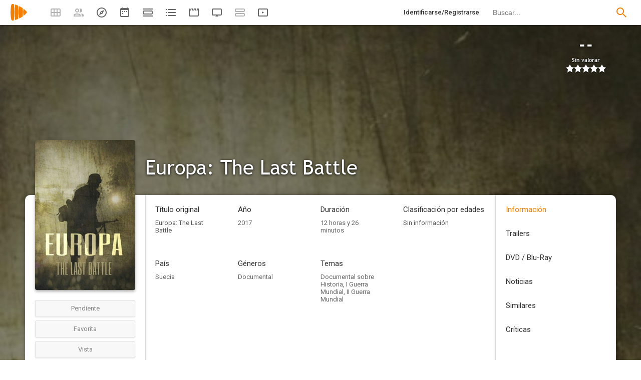

--- FILE ---
content_type: text/css;charset=UTF-8
request_url: https://playmax.xyz/gzip/css/fonts.css?a=10
body_size: 26
content:
@font-face
{
	font-family: 'Trebuchet MS';
	font-style: normal;
	font-weight: 400;
	src: url(https://playmax.xyz/styles/prosilver/fonts/Trebuchet%20MS/400_normal.woff2) format('woff2');
}
@font-face
{
	font-family: 'Trebuchet MS';
	font-style: normal;
	font-weight: 700;
	src: url(https://playmax.xyz/styles/prosilver/fonts/Trebuchet%20MS/700_normal.woff2) format('woff2');
}
@font-face
{
	font-family: 'Trebuchet MS';
	font-style: italic;
	font-weight: 400;
	src: url(https://playmax.xyz/styles/prosilver/fonts/Trebuchet%20MS/400_italic.woff2) format('woff2');
}
@font-face
{
	font-family: 'Trebuchet MS';
	font-style: italic;
	font-weight: 700;
	src: url(https://playmax.xyz/styles/prosilver/fonts/Trebuchet%20MS/700_italic.woff2) format('woff2');
}

@font-face
{
	font-family: 'Trebuchet MS';
	font-style: italic;
	font-weight: 700;
	src: url(https://playmax.xyz/styles/prosilver/fonts/Trebuchet%20MS/700_italic.woff2) format('woff2');
}

--- FILE ---
content_type: image/svg+xml
request_url: https://playmax.xyz/svg/f77f00/search_big.svg
body_size: 213
content:
<?xml version="1.0" encoding="UTF-8" standalone="no"?>
<!DOCTYPE svg PUBLIC "-//W3C//DTD SVG 20010904//EN"
              "http://www.w3.org/TR/2001/REC-SVG-20010904/DTD/svg10.dtd">

<svg xmlns="http://www.w3.org/2000/svg"
     width="0.444444in" height="0.444444in"
     viewBox="0 0 40 40">
  <path
        fill="#f77f00" fill-rule="evenodd"
        d="M 15.00,0.00
           C 6.75,0.00 0.00,6.75 0.00,15.00
             0.00,23.25 6.75,30.00 15.00,30.00
             18.77,30.00 22.21,28.58 24.85,26.27
             24.85,26.27 26.12,27.54 26.12,27.54
             26.12,27.54 26.83,29.66 26.83,29.66
             26.83,29.66 36.02,38.85 36.02,38.85
             37.90,40.74 40.73,37.91 38.85,36.02
             38.85,36.02 29.65,26.83 29.65,26.83
             29.65,26.83 27.53,26.12 27.53,26.12
             27.53,26.12 26.27,24.86 26.27,24.86
             28.58,22.21 30.00,18.77 30.00,15.00
             30.00,6.75 23.25,0.00 15.00,0.00 Z
           M 15.00,4.00
           C 21.05,4.00 26.00,8.95 26.00,15.00
             26.00,21.05 21.05,26.00 15.00,26.00
             8.95,26.00 4.00,21.05 4.00,15.00
             4.00,8.95 8.95,4.00 15.00,4.00 Z" />
</svg>


--- FILE ---
content_type: image/svg+xml
request_url: https://playmax.xyz/svg/666666/tv_broadcasts_20.svg
body_size: 188
content:
<?xml version="1.0" encoding="UTF-8" standalone="no"?>
<!DOCTYPE svg PUBLIC "-//W3C//DTD SVG 20010904//EN"
              "http://www.w3.org/TR/2001/REC-SVG-20010904/DTD/svg10.dtd">

<svg xmlns="http://www.w3.org/2000/svg"
     width="0.444444in" height="0.444444in"
     viewBox="0 0 40 40">
  <path
        fill="#666666" stroke="black" stroke-width="0" fill-rule="evenodd"
        d="M 5.00,28.00
           C 4.00,28.00 4.00,27.00 4.00,27.00
             4.00,27.00 4.00,9.00 4.00,9.00
             4.00,9.00 4.00,8.00 5.00,8.00
             5.00,8.00 35.00,8.00 35.00,8.00
             36.00,8.00 36.00,9.00 36.00,9.00
             36.00,9.00 36.00,27.00 36.00,27.00
             36.00,27.00 36.00,28.00 35.00,28.00
             33.00,28.00 8.67,28.00 5.00,28.00 Z
           M 5.00,32.00
           C 2.00,32.00 0.12,31.00 0.00,27.00
             0.00,27.00 0.00,10.00 0.00,9.00
             0.00,6.00 2.00,4.00 5.00,4.00
             5.00,4.00 35.00,4.00 35.00,4.00
             38.00,4.00 40.00,6.00 40.00,9.00
             40.00,9.00 40.00,26.00 40.00,27.00
             40.00,30.00 38.00,32.00 35.00,32.00
             33.00,32.00 7.00,32.00 5.00,32.00 Z" />
  <path
        fill="#666666" stroke="black" stroke-width="0" fill-rule="evenodd"
        d="M 18.00,31.00
           C 18.00,31.00 22.00,31.00 22.00,31.00
             22.00,31.00 26.00,36.00 26.00,36.00
             26.00,36.00 14.00,36.00 14.00,36.00
             14.00,36.00 18.00,31.00 18.00,31.00 Z" />
</svg>


--- FILE ---
content_type: image/svg+xml
request_url: https://playmax.xyz/svg/666666/right.svg
body_size: 21
content:
<?xml version="1.0" encoding="UTF-8" standalone="no"?>
<!DOCTYPE svg PUBLIC "-//W3C//DTD SVG 20010904//EN"
              "http://www.w3.org/TR/2001/REC-SVG-20010904/DTD/svg10.dtd">

<svg xmlns="http://www.w3.org/2000/svg"
     width="0.555486in" height="0.555486in"
     viewBox="0 0 40 40">
  <path 
        fill="#666666" stroke="black" stroke-width="0"
        d="M 16.00,15.00
           C 16.00,15.00 21.00,20.00 21.00,20.00
             21.00,20.00 16.00,25.00 16.00,25.00
             16.00,25.00 18.00,27.00 18.00,27.00
             18.00,27.00 25.00,20.00 25.00,20.00
             25.00,20.00 18.00,13.00 18.00,13.00
             18.00,13.00 16.00,15.00 16.00,15.00 Z" />
</svg>


--- FILE ---
content_type: image/svg+xml
request_url: https://playmax.xyz/svg/666666/url_externa.svg
body_size: 187
content:
<?xml version="1.0" encoding="UTF-8" standalone="no"?>
<!DOCTYPE svg PUBLIC "-//W3C//DTD SVG 20010904//EN"
              "http://www.w3.org/TR/2001/REC-SVG-20010904/DTD/svg10.dtd">

<svg xmlns="http://www.w3.org/2000/svg"
     width="0.444444in" height="0.444444in"
     viewBox="0 0 32 32">
  <path 
        fill="#666666" stroke="black" stroke-width="0" fill-rule="evenodd"
        d="M 0.00,4.00
           C 0.00,4.00 0.00,24.00 0.00,28.00
             0.00,31.00 1.00,32.00 4.00,32.00
             4.00,32.00 24.00,32.00 28.00,32.00
             31.00,32.00 32.00,31.00 32.00,28.00
             32.00,28.00 32.00,18.00 32.00,18.00
             32.00,15.33 28.00,15.33 28.00,18.00
             28.00,18.00 28.00,28.00 28.00,28.00
             28.00,28.00 4.00,28.00 4.00,28.00
             4.00,28.00 4.00,4.00 4.00,4.00
             4.00,4.00 14.00,4.00 14.00,4.00
             16.67,4.00 16.67,-0.00 14.00,0.00
             14.00,0.00 4.00,0.00 4.00,0.00
             1.00,0.00 0.00,1.00 0.00,4.00 Z
           M 25.00,4.00
           C 25.00,4.00 14.00,15.00 14.00,15.00
             12.67,16.33 15.67,19.33 17.00,18.00
             17.00,18.00 28.00,7.00 28.00,7.00
             28.00,7.00 32.00,12.00 32.00,12.00
             32.00,12.00 32.00,0.00 32.00,0.00
             32.00,0.00 20.00,0.00 20.00,0.00
             20.00,0.00 25.00,4.00 25.00,4.00 Z" />
</svg>


--- FILE ---
content_type: application/javascript
request_url: https://playmax.xyz/gzip/script/playmax.js?a=479
body_size: 160059
content:
/*! jQuery v3.7.1 | (c) OpenJS Foundation and other contributors | jquery.org/license */
!function(e,t){"use strict";"object"==typeof module&&"object"==typeof module.exports?module.exports=e.document?t(e,!0):function(e){if(!e.document)throw new Error("jQuery requires a window with a document");return t(e)}:t(e)}("undefined"!=typeof window?window:this,function(ie,e){"use strict";var oe=[],r=Object.getPrototypeOf,ae=oe.slice,g=oe.flat?function(e){return oe.flat.call(e)}:function(e){return oe.concat.apply([],e)},s=oe.push,se=oe.indexOf,n={},i=n.toString,ue=n.hasOwnProperty,o=ue.toString,a=o.call(Object),le={},v=function(e){return"function"==typeof e&&"number"!=typeof e.nodeType&&"function"!=typeof e.item},y=function(e){return null!=e&&e===e.window},C=ie.document,u={type:!0,src:!0,nonce:!0,noModule:!0};function m(e,t,n){var r,i,o=(n=n||C).createElement("script");if(o.text=e,t)for(r in u)(i=t[r]||t.getAttribute&&t.getAttribute(r))&&o.setAttribute(r,i);n.head.appendChild(o).parentNode.removeChild(o)}function x(e){return null==e?e+"":"object"==typeof e||"function"==typeof e?n[i.call(e)]||"object":typeof e}var t="3.7.1",l=/HTML$/i,ce=function(e,t){return new ce.fn.init(e,t)};function c(e){var t=!!e&&"length"in e&&e.length,n=x(e);return!v(e)&&!y(e)&&("array"===n||0===t||"number"==typeof t&&0<t&&t-1 in e)}function fe(e,t){return e.nodeName&&e.nodeName.toLowerCase()===t.toLowerCase()}ce.fn=ce.prototype={jquery:t,constructor:ce,length:0,toArray:function(){return ae.call(this)},get:function(e){return null==e?ae.call(this):e<0?this[e+this.length]:this[e]},pushStack:function(e){var t=ce.merge(this.constructor(),e);return t.prevObject=this,t},each:function(e){return ce.each(this,e)},map:function(n){return this.pushStack(ce.map(this,function(e,t){return n.call(e,t,e)}))},slice:function(){return this.pushStack(ae.apply(this,arguments))},first:function(){return this.eq(0)},last:function(){return this.eq(-1)},even:function(){return this.pushStack(ce.grep(this,function(e,t){return(t+1)%2}))},odd:function(){return this.pushStack(ce.grep(this,function(e,t){return t%2}))},eq:function(e){var t=this.length,n=+e+(e<0?t:0);return this.pushStack(0<=n&&n<t?[this[n]]:[])},end:function(){return this.prevObject||this.constructor()},push:s,sort:oe.sort,splice:oe.splice},ce.extend=ce.fn.extend=function(){var e,t,n,r,i,o,a=arguments[0]||{},s=1,u=arguments.length,l=!1;for("boolean"==typeof a&&(l=a,a=arguments[s]||{},s++),"object"==typeof a||v(a)||(a={}),s===u&&(a=this,s--);s<u;s++)if(null!=(e=arguments[s]))for(t in e)r=e[t],"__proto__"!==t&&a!==r&&(l&&r&&(ce.isPlainObject(r)||(i=Array.isArray(r)))?(n=a[t],o=i&&!Array.isArray(n)?[]:i||ce.isPlainObject(n)?n:{},i=!1,a[t]=ce.extend(l,o,r)):void 0!==r&&(a[t]=r));return a},ce.extend({expando:"jQuery"+(t+Math.random()).replace(/\D/g,""),isReady:!0,error:function(e){throw new Error(e)},noop:function(){},isPlainObject:function(e){var t,n;return!(!e||"[object Object]"!==i.call(e))&&(!(t=r(e))||"function"==typeof(n=ue.call(t,"constructor")&&t.constructor)&&o.call(n)===a)},isEmptyObject:function(e){var t;for(t in e)return!1;return!0},globalEval:function(e,t,n){m(e,{nonce:t&&t.nonce},n)},each:function(e,t){var n,r=0;if(c(e)){for(n=e.length;r<n;r++)if(!1===t.call(e[r],r,e[r]))break}else for(r in e)if(!1===t.call(e[r],r,e[r]))break;return e},text:function(e){var t,n="",r=0,i=e.nodeType;if(!i)while(t=e[r++])n+=ce.text(t);return 1===i||11===i?e.textContent:9===i?e.documentElement.textContent:3===i||4===i?e.nodeValue:n},makeArray:function(e,t){var n=t||[];return null!=e&&(c(Object(e))?ce.merge(n,"string"==typeof e?[e]:e):s.call(n,e)),n},inArray:function(e,t,n){return null==t?-1:se.call(t,e,n)},isXMLDoc:function(e){var t=e&&e.namespaceURI,n=e&&(e.ownerDocument||e).documentElement;return!l.test(t||n&&n.nodeName||"HTML")},merge:function(e,t){for(var n=+t.length,r=0,i=e.length;r<n;r++)e[i++]=t[r];return e.length=i,e},grep:function(e,t,n){for(var r=[],i=0,o=e.length,a=!n;i<o;i++)!t(e[i],i)!==a&&r.push(e[i]);return r},map:function(e,t,n){var r,i,o=0,a=[];if(c(e))for(r=e.length;o<r;o++)null!=(i=t(e[o],o,n))&&a.push(i);else for(o in e)null!=(i=t(e[o],o,n))&&a.push(i);return g(a)},guid:1,support:le}),"function"==typeof Symbol&&(ce.fn[Symbol.iterator]=oe[Symbol.iterator]),ce.each("Boolean Number String Function Array Date RegExp Object Error Symbol".split(" "),function(e,t){n["[object "+t+"]"]=t.toLowerCase()});var pe=oe.pop,de=oe.sort,he=oe.splice,ge="[\\x20\\t\\r\\n\\f]",ve=new RegExp("^"+ge+"+|((?:^|[^\\\\])(?:\\\\.)*)"+ge+"+$","g");ce.contains=function(e,t){var n=t&&t.parentNode;return e===n||!(!n||1!==n.nodeType||!(e.contains?e.contains(n):e.compareDocumentPosition&&16&e.compareDocumentPosition(n)))};var f=/([\0-\x1f\x7f]|^-?\d)|^-$|[^\x80-\uFFFF\w-]/g;function p(e,t){return t?"\0"===e?"\ufffd":e.slice(0,-1)+"\\"+e.charCodeAt(e.length-1).toString(16)+" ":"\\"+e}ce.escapeSelector=function(e){return(e+"").replace(f,p)};var ye=C,me=s;!function(){var e,b,w,o,a,T,r,C,d,i,k=me,S=ce.expando,E=0,n=0,s=W(),c=W(),u=W(),h=W(),l=function(e,t){return e===t&&(a=!0),0},f="checked|selected|async|autofocus|autoplay|controls|defer|disabled|hidden|ismap|loop|multiple|open|readonly|required|scoped",t="(?:\\\\[\\da-fA-F]{1,6}"+ge+"?|\\\\[^\\r\\n\\f]|[\\w-]|[^\0-\\x7f])+",p="\\["+ge+"*("+t+")(?:"+ge+"*([*^$|!~]?=)"+ge+"*(?:'((?:\\\\.|[^\\\\'])*)'|\"((?:\\\\.|[^\\\\\"])*)\"|("+t+"))|)"+ge+"*\\]",g=":("+t+")(?:\\((('((?:\\\\.|[^\\\\'])*)'|\"((?:\\\\.|[^\\\\\"])*)\")|((?:\\\\.|[^\\\\()[\\]]|"+p+")*)|.*)\\)|)",v=new RegExp(ge+"+","g"),y=new RegExp("^"+ge+"*,"+ge+"*"),m=new RegExp("^"+ge+"*([>+~]|"+ge+")"+ge+"*"),x=new RegExp(ge+"|>"),j=new RegExp(g),A=new RegExp("^"+t+"$"),D={ID:new RegExp("^#("+t+")"),CLASS:new RegExp("^\\.("+t+")"),TAG:new RegExp("^("+t+"|[*])"),ATTR:new RegExp("^"+p),PSEUDO:new RegExp("^"+g),CHILD:new RegExp("^:(only|first|last|nth|nth-last)-(child|of-type)(?:\\("+ge+"*(even|odd|(([+-]|)(\\d*)n|)"+ge+"*(?:([+-]|)"+ge+"*(\\d+)|))"+ge+"*\\)|)","i"),bool:new RegExp("^(?:"+f+")$","i"),needsContext:new RegExp("^"+ge+"*[>+~]|:(even|odd|eq|gt|lt|nth|first|last)(?:\\("+ge+"*((?:-\\d)?\\d*)"+ge+"*\\)|)(?=[^-]|$)","i")},N=/^(?:input|select|textarea|button)$/i,q=/^h\d$/i,L=/^(?:#([\w-]+)|(\w+)|\.([\w-]+))$/,H=/[+~]/,O=new RegExp("\\\\[\\da-fA-F]{1,6}"+ge+"?|\\\\([^\\r\\n\\f])","g"),P=function(e,t){var n="0x"+e.slice(1)-65536;return t||(n<0?String.fromCharCode(n+65536):String.fromCharCode(n>>10|55296,1023&n|56320))},M=function(){V()},R=J(function(e){return!0===e.disabled&&fe(e,"fieldset")},{dir:"parentNode",next:"legend"});try{k.apply(oe=ae.call(ye.childNodes),ye.childNodes),oe[ye.childNodes.length].nodeType}catch(e){k={apply:function(e,t){me.apply(e,ae.call(t))},call:function(e){me.apply(e,ae.call(arguments,1))}}}function I(t,e,n,r){var i,o,a,s,u,l,c,f=e&&e.ownerDocument,p=e?e.nodeType:9;if(n=n||[],"string"!=typeof t||!t||1!==p&&9!==p&&11!==p)return n;if(!r&&(V(e),e=e||T,C)){if(11!==p&&(u=L.exec(t)))if(i=u[1]){if(9===p){if(!(a=e.getElementById(i)))return n;if(a.id===i)return k.call(n,a),n}else if(f&&(a=f.getElementById(i))&&I.contains(e,a)&&a.id===i)return k.call(n,a),n}else{if(u[2])return k.apply(n,e.getElementsByTagName(t)),n;if((i=u[3])&&e.getElementsByClassName)return k.apply(n,e.getElementsByClassName(i)),n}if(!(h[t+" "]||d&&d.test(t))){if(c=t,f=e,1===p&&(x.test(t)||m.test(t))){(f=H.test(t)&&U(e.parentNode)||e)==e&&le.scope||((s=e.getAttribute("id"))?s=ce.escapeSelector(s):e.setAttribute("id",s=S)),o=(l=Y(t)).length;while(o--)l[o]=(s?"#"+s:":scope")+" "+Q(l[o]);c=l.join(",")}try{return k.apply(n,f.querySelectorAll(c)),n}catch(e){h(t,!0)}finally{s===S&&e.removeAttribute("id")}}}return re(t.replace(ve,"$1"),e,n,r)}function W(){var r=[];return function e(t,n){return r.push(t+" ")>b.cacheLength&&delete e[r.shift()],e[t+" "]=n}}function F(e){return e[S]=!0,e}function $(e){var t=T.createElement("fieldset");try{return!!e(t)}catch(e){return!1}finally{t.parentNode&&t.parentNode.removeChild(t),t=null}}function B(t){return function(e){return fe(e,"input")&&e.type===t}}function _(t){return function(e){return(fe(e,"input")||fe(e,"button"))&&e.type===t}}function z(t){return function(e){return"form"in e?e.parentNode&&!1===e.disabled?"label"in e?"label"in e.parentNode?e.parentNode.disabled===t:e.disabled===t:e.isDisabled===t||e.isDisabled!==!t&&R(e)===t:e.disabled===t:"label"in e&&e.disabled===t}}function X(a){return F(function(o){return o=+o,F(function(e,t){var n,r=a([],e.length,o),i=r.length;while(i--)e[n=r[i]]&&(e[n]=!(t[n]=e[n]))})})}function U(e){return e&&"undefined"!=typeof e.getElementsByTagName&&e}function V(e){var t,n=e?e.ownerDocument||e:ye;return n!=T&&9===n.nodeType&&n.documentElement&&(r=(T=n).documentElement,C=!ce.isXMLDoc(T),i=r.matches||r.webkitMatchesSelector||r.msMatchesSelector,r.msMatchesSelector&&ye!=T&&(t=T.defaultView)&&t.top!==t&&t.addEventListener("unload",M),le.getById=$(function(e){return r.appendChild(e).id=ce.expando,!T.getElementsByName||!T.getElementsByName(ce.expando).length}),le.disconnectedMatch=$(function(e){return i.call(e,"*")}),le.scope=$(function(){return T.querySelectorAll(":scope")}),le.cssHas=$(function(){try{return T.querySelector(":has(*,:jqfake)"),!1}catch(e){return!0}}),le.getById?(b.filter.ID=function(e){var t=e.replace(O,P);return function(e){return e.getAttribute("id")===t}},b.find.ID=function(e,t){if("undefined"!=typeof t.getElementById&&C){var n=t.getElementById(e);return n?[n]:[]}}):(b.filter.ID=function(e){var n=e.replace(O,P);return function(e){var t="undefined"!=typeof e.getAttributeNode&&e.getAttributeNode("id");return t&&t.value===n}},b.find.ID=function(e,t){if("undefined"!=typeof t.getElementById&&C){var n,r,i,o=t.getElementById(e);if(o){if((n=o.getAttributeNode("id"))&&n.value===e)return[o];i=t.getElementsByName(e),r=0;while(o=i[r++])if((n=o.getAttributeNode("id"))&&n.value===e)return[o]}return[]}}),b.find.TAG=function(e,t){return"undefined"!=typeof t.getElementsByTagName?t.getElementsByTagName(e):t.querySelectorAll(e)},b.find.CLASS=function(e,t){if("undefined"!=typeof t.getElementsByClassName&&C)return t.getElementsByClassName(e)},d=[],$(function(e){var t;r.appendChild(e).innerHTML="<a id='"+S+"' href='' disabled='disabled'></a><select id='"+S+"-\r\\' disabled='disabled'><option selected=''></option></select>",e.querySelectorAll("[selected]").length||d.push("\\["+ge+"*(?:value|"+f+")"),e.querySelectorAll("[id~="+S+"-]").length||d.push("~="),e.querySelectorAll("a#"+S+"+*").length||d.push(".#.+[+~]"),e.querySelectorAll(":checked").length||d.push(":checked"),(t=T.createElement("input")).setAttribute("type","hidden"),e.appendChild(t).setAttribute("name","D"),r.appendChild(e).disabled=!0,2!==e.querySelectorAll(":disabled").length&&d.push(":enabled",":disabled"),(t=T.createElement("input")).setAttribute("name",""),e.appendChild(t),e.querySelectorAll("[name='']").length||d.push("\\["+ge+"*name"+ge+"*="+ge+"*(?:''|\"\")")}),le.cssHas||d.push(":has"),d=d.length&&new RegExp(d.join("|")),l=function(e,t){if(e===t)return a=!0,0;var n=!e.compareDocumentPosition-!t.compareDocumentPosition;return n||(1&(n=(e.ownerDocument||e)==(t.ownerDocument||t)?e.compareDocumentPosition(t):1)||!le.sortDetached&&t.compareDocumentPosition(e)===n?e===T||e.ownerDocument==ye&&I.contains(ye,e)?-1:t===T||t.ownerDocument==ye&&I.contains(ye,t)?1:o?se.call(o,e)-se.call(o,t):0:4&n?-1:1)}),T}for(e in I.matches=function(e,t){return I(e,null,null,t)},I.matchesSelector=function(e,t){if(V(e),C&&!h[t+" "]&&(!d||!d.test(t)))try{var n=i.call(e,t);if(n||le.disconnectedMatch||e.document&&11!==e.document.nodeType)return n}catch(e){h(t,!0)}return 0<I(t,T,null,[e]).length},I.contains=function(e,t){return(e.ownerDocument||e)!=T&&V(e),ce.contains(e,t)},I.attr=function(e,t){(e.ownerDocument||e)!=T&&V(e);var n=b.attrHandle[t.toLowerCase()],r=n&&ue.call(b.attrHandle,t.toLowerCase())?n(e,t,!C):void 0;return void 0!==r?r:e.getAttribute(t)},I.error=function(e){throw new Error("Syntax error, unrecognized expression: "+e)},ce.uniqueSort=function(e){var t,n=[],r=0,i=0;if(a=!le.sortStable,o=!le.sortStable&&ae.call(e,0),de.call(e,l),a){while(t=e[i++])t===e[i]&&(r=n.push(i));while(r--)he.call(e,n[r],1)}return o=null,e},ce.fn.uniqueSort=function(){return this.pushStack(ce.uniqueSort(ae.apply(this)))},(b=ce.expr={cacheLength:50,createPseudo:F,match:D,attrHandle:{},find:{},relative:{">":{dir:"parentNode",first:!0}," ":{dir:"parentNode"},"+":{dir:"previousSibling",first:!0},"~":{dir:"previousSibling"}},preFilter:{ATTR:function(e){return e[1]=e[1].replace(O,P),e[3]=(e[3]||e[4]||e[5]||"").replace(O,P),"~="===e[2]&&(e[3]=" "+e[3]+" "),e.slice(0,4)},CHILD:function(e){return e[1]=e[1].toLowerCase(),"nth"===e[1].slice(0,3)?(e[3]||I.error(e[0]),e[4]=+(e[4]?e[5]+(e[6]||1):2*("even"===e[3]||"odd"===e[3])),e[5]=+(e[7]+e[8]||"odd"===e[3])):e[3]&&I.error(e[0]),e},PSEUDO:function(e){var t,n=!e[6]&&e[2];return D.CHILD.test(e[0])?null:(e[3]?e[2]=e[4]||e[5]||"":n&&j.test(n)&&(t=Y(n,!0))&&(t=n.indexOf(")",n.length-t)-n.length)&&(e[0]=e[0].slice(0,t),e[2]=n.slice(0,t)),e.slice(0,3))}},filter:{TAG:function(e){var t=e.replace(O,P).toLowerCase();return"*"===e?function(){return!0}:function(e){return fe(e,t)}},CLASS:function(e){var t=s[e+" "];return t||(t=new RegExp("(^|"+ge+")"+e+"("+ge+"|$)"))&&s(e,function(e){return t.test("string"==typeof e.className&&e.className||"undefined"!=typeof e.getAttribute&&e.getAttribute("class")||"")})},ATTR:function(n,r,i){return function(e){var t=I.attr(e,n);return null==t?"!="===r:!r||(t+="","="===r?t===i:"!="===r?t!==i:"^="===r?i&&0===t.indexOf(i):"*="===r?i&&-1<t.indexOf(i):"$="===r?i&&t.slice(-i.length)===i:"~="===r?-1<(" "+t.replace(v," ")+" ").indexOf(i):"|="===r&&(t===i||t.slice(0,i.length+1)===i+"-"))}},CHILD:function(d,e,t,h,g){var v="nth"!==d.slice(0,3),y="last"!==d.slice(-4),m="of-type"===e;return 1===h&&0===g?function(e){return!!e.parentNode}:function(e,t,n){var r,i,o,a,s,u=v!==y?"nextSibling":"previousSibling",l=e.parentNode,c=m&&e.nodeName.toLowerCase(),f=!n&&!m,p=!1;if(l){if(v){while(u){o=e;while(o=o[u])if(m?fe(o,c):1===o.nodeType)return!1;s=u="only"===d&&!s&&"nextSibling"}return!0}if(s=[y?l.firstChild:l.lastChild],y&&f){p=(a=(r=(i=l[S]||(l[S]={}))[d]||[])[0]===E&&r[1])&&r[2],o=a&&l.childNodes[a];while(o=++a&&o&&o[u]||(p=a=0)||s.pop())if(1===o.nodeType&&++p&&o===e){i[d]=[E,a,p];break}}else if(f&&(p=a=(r=(i=e[S]||(e[S]={}))[d]||[])[0]===E&&r[1]),!1===p)while(o=++a&&o&&o[u]||(p=a=0)||s.pop())if((m?fe(o,c):1===o.nodeType)&&++p&&(f&&((i=o[S]||(o[S]={}))[d]=[E,p]),o===e))break;return(p-=g)===h||p%h==0&&0<=p/h}}},PSEUDO:function(e,o){var t,a=b.pseudos[e]||b.setFilters[e.toLowerCase()]||I.error("unsupported pseudo: "+e);return a[S]?a(o):1<a.length?(t=[e,e,"",o],b.setFilters.hasOwnProperty(e.toLowerCase())?F(function(e,t){var n,r=a(e,o),i=r.length;while(i--)e[n=se.call(e,r[i])]=!(t[n]=r[i])}):function(e){return a(e,0,t)}):a}},pseudos:{not:F(function(e){var r=[],i=[],s=ne(e.replace(ve,"$1"));return s[S]?F(function(e,t,n,r){var i,o=s(e,null,r,[]),a=e.length;while(a--)(i=o[a])&&(e[a]=!(t[a]=i))}):function(e,t,n){return r[0]=e,s(r,null,n,i),r[0]=null,!i.pop()}}),has:F(function(t){return function(e){return 0<I(t,e).length}}),contains:F(function(t){return t=t.replace(O,P),function(e){return-1<(e.textContent||ce.text(e)).indexOf(t)}}),lang:F(function(n){return A.test(n||"")||I.error("unsupported lang: "+n),n=n.replace(O,P).toLowerCase(),function(e){var t;do{if(t=C?e.lang:e.getAttribute("xml:lang")||e.getAttribute("lang"))return(t=t.toLowerCase())===n||0===t.indexOf(n+"-")}while((e=e.parentNode)&&1===e.nodeType);return!1}}),target:function(e){var t=ie.location&&ie.location.hash;return t&&t.slice(1)===e.id},root:function(e){return e===r},focus:function(e){return e===function(){try{return T.activeElement}catch(e){}}()&&T.hasFocus()&&!!(e.type||e.href||~e.tabIndex)},enabled:z(!1),disabled:z(!0),checked:function(e){return fe(e,"input")&&!!e.checked||fe(e,"option")&&!!e.selected},selected:function(e){return e.parentNode&&e.parentNode.selectedIndex,!0===e.selected},empty:function(e){for(e=e.firstChild;e;e=e.nextSibling)if(e.nodeType<6)return!1;return!0},parent:function(e){return!b.pseudos.empty(e)},header:function(e){return q.test(e.nodeName)},input:function(e){return N.test(e.nodeName)},button:function(e){return fe(e,"input")&&"button"===e.type||fe(e,"button")},text:function(e){var t;return fe(e,"input")&&"text"===e.type&&(null==(t=e.getAttribute("type"))||"text"===t.toLowerCase())},first:X(function(){return[0]}),last:X(function(e,t){return[t-1]}),eq:X(function(e,t,n){return[n<0?n+t:n]}),even:X(function(e,t){for(var n=0;n<t;n+=2)e.push(n);return e}),odd:X(function(e,t){for(var n=1;n<t;n+=2)e.push(n);return e}),lt:X(function(e,t,n){var r;for(r=n<0?n+t:t<n?t:n;0<=--r;)e.push(r);return e}),gt:X(function(e,t,n){for(var r=n<0?n+t:n;++r<t;)e.push(r);return e})}}).pseudos.nth=b.pseudos.eq,{radio:!0,checkbox:!0,file:!0,password:!0,image:!0})b.pseudos[e]=B(e);for(e in{submit:!0,reset:!0})b.pseudos[e]=_(e);function G(){}function Y(e,t){var n,r,i,o,a,s,u,l=c[e+" "];if(l)return t?0:l.slice(0);a=e,s=[],u=b.preFilter;while(a){for(o in n&&!(r=y.exec(a))||(r&&(a=a.slice(r[0].length)||a),s.push(i=[])),n=!1,(r=m.exec(a))&&(n=r.shift(),i.push({value:n,type:r[0].replace(ve," ")}),a=a.slice(n.length)),b.filter)!(r=D[o].exec(a))||u[o]&&!(r=u[o](r))||(n=r.shift(),i.push({value:n,type:o,matches:r}),a=a.slice(n.length));if(!n)break}return t?a.length:a?I.error(e):c(e,s).slice(0)}function Q(e){for(var t=0,n=e.length,r="";t<n;t++)r+=e[t].value;return r}function J(a,e,t){var s=e.dir,u=e.next,l=u||s,c=t&&"parentNode"===l,f=n++;return e.first?function(e,t,n){while(e=e[s])if(1===e.nodeType||c)return a(e,t,n);return!1}:function(e,t,n){var r,i,o=[E,f];if(n){while(e=e[s])if((1===e.nodeType||c)&&a(e,t,n))return!0}else while(e=e[s])if(1===e.nodeType||c)if(i=e[S]||(e[S]={}),u&&fe(e,u))e=e[s]||e;else{if((r=i[l])&&r[0]===E&&r[1]===f)return o[2]=r[2];if((i[l]=o)[2]=a(e,t,n))return!0}return!1}}function K(i){return 1<i.length?function(e,t,n){var r=i.length;while(r--)if(!i[r](e,t,n))return!1;return!0}:i[0]}function Z(e,t,n,r,i){for(var o,a=[],s=0,u=e.length,l=null!=t;s<u;s++)(o=e[s])&&(n&&!n(o,r,i)||(a.push(o),l&&t.push(s)));return a}function ee(d,h,g,v,y,e){return v&&!v[S]&&(v=ee(v)),y&&!y[S]&&(y=ee(y,e)),F(function(e,t,n,r){var i,o,a,s,u=[],l=[],c=t.length,f=e||function(e,t,n){for(var r=0,i=t.length;r<i;r++)I(e,t[r],n);return n}(h||"*",n.nodeType?[n]:n,[]),p=!d||!e&&h?f:Z(f,u,d,n,r);if(g?g(p,s=y||(e?d:c||v)?[]:t,n,r):s=p,v){i=Z(s,l),v(i,[],n,r),o=i.length;while(o--)(a=i[o])&&(s[l[o]]=!(p[l[o]]=a))}if(e){if(y||d){if(y){i=[],o=s.length;while(o--)(a=s[o])&&i.push(p[o]=a);y(null,s=[],i,r)}o=s.length;while(o--)(a=s[o])&&-1<(i=y?se.call(e,a):u[o])&&(e[i]=!(t[i]=a))}}else s=Z(s===t?s.splice(c,s.length):s),y?y(null,t,s,r):k.apply(t,s)})}function te(e){for(var i,t,n,r=e.length,o=b.relative[e[0].type],a=o||b.relative[" "],s=o?1:0,u=J(function(e){return e===i},a,!0),l=J(function(e){return-1<se.call(i,e)},a,!0),c=[function(e,t,n){var r=!o&&(n||t!=w)||((i=t).nodeType?u(e,t,n):l(e,t,n));return i=null,r}];s<r;s++)if(t=b.relative[e[s].type])c=[J(K(c),t)];else{if((t=b.filter[e[s].type].apply(null,e[s].matches))[S]){for(n=++s;n<r;n++)if(b.relative[e[n].type])break;return ee(1<s&&K(c),1<s&&Q(e.slice(0,s-1).concat({value:" "===e[s-2].type?"*":""})).replace(ve,"$1"),t,s<n&&te(e.slice(s,n)),n<r&&te(e=e.slice(n)),n<r&&Q(e))}c.push(t)}return K(c)}function ne(e,t){var n,v,y,m,x,r,i=[],o=[],a=u[e+" "];if(!a){t||(t=Y(e)),n=t.length;while(n--)(a=te(t[n]))[S]?i.push(a):o.push(a);(a=u(e,(v=o,m=0<(y=i).length,x=0<v.length,r=function(e,t,n,r,i){var o,a,s,u=0,l="0",c=e&&[],f=[],p=w,d=e||x&&b.find.TAG("*",i),h=E+=null==p?1:Math.random()||.1,g=d.length;for(i&&(w=t==T||t||i);l!==g&&null!=(o=d[l]);l++){if(x&&o){a=0,t||o.ownerDocument==T||(V(o),n=!C);while(s=v[a++])if(s(o,t||T,n)){k.call(r,o);break}i&&(E=h)}m&&((o=!s&&o)&&u--,e&&c.push(o))}if(u+=l,m&&l!==u){a=0;while(s=y[a++])s(c,f,t,n);if(e){if(0<u)while(l--)c[l]||f[l]||(f[l]=pe.call(r));f=Z(f)}k.apply(r,f),i&&!e&&0<f.length&&1<u+y.length&&ce.uniqueSort(r)}return i&&(E=h,w=p),c},m?F(r):r))).selector=e}return a}function re(e,t,n,r){var i,o,a,s,u,l="function"==typeof e&&e,c=!r&&Y(e=l.selector||e);if(n=n||[],1===c.length){if(2<(o=c[0]=c[0].slice(0)).length&&"ID"===(a=o[0]).type&&9===t.nodeType&&C&&b.relative[o[1].type]){if(!(t=(b.find.ID(a.matches[0].replace(O,P),t)||[])[0]))return n;l&&(t=t.parentNode),e=e.slice(o.shift().value.length)}i=D.needsContext.test(e)?0:o.length;while(i--){if(a=o[i],b.relative[s=a.type])break;if((u=b.find[s])&&(r=u(a.matches[0].replace(O,P),H.test(o[0].type)&&U(t.parentNode)||t))){if(o.splice(i,1),!(e=r.length&&Q(o)))return k.apply(n,r),n;break}}}return(l||ne(e,c))(r,t,!C,n,!t||H.test(e)&&U(t.parentNode)||t),n}G.prototype=b.filters=b.pseudos,b.setFilters=new G,le.sortStable=S.split("").sort(l).join("")===S,V(),le.sortDetached=$(function(e){return 1&e.compareDocumentPosition(T.createElement("fieldset"))}),ce.find=I,ce.expr[":"]=ce.expr.pseudos,ce.unique=ce.uniqueSort,I.compile=ne,I.select=re,I.setDocument=V,I.tokenize=Y,I.escape=ce.escapeSelector,I.getText=ce.text,I.isXML=ce.isXMLDoc,I.selectors=ce.expr,I.support=ce.support,I.uniqueSort=ce.uniqueSort}();var d=function(e,t,n){var r=[],i=void 0!==n;while((e=e[t])&&9!==e.nodeType)if(1===e.nodeType){if(i&&ce(e).is(n))break;r.push(e)}return r},h=function(e,t){for(var n=[];e;e=e.nextSibling)1===e.nodeType&&e!==t&&n.push(e);return n},b=ce.expr.match.needsContext,w=/^<([a-z][^\/\0>:\x20\t\r\n\f]*)[\x20\t\r\n\f]*\/?>(?:<\/\1>|)$/i;function T(e,n,r){return v(n)?ce.grep(e,function(e,t){return!!n.call(e,t,e)!==r}):n.nodeType?ce.grep(e,function(e){return e===n!==r}):"string"!=typeof n?ce.grep(e,function(e){return-1<se.call(n,e)!==r}):ce.filter(n,e,r)}ce.filter=function(e,t,n){var r=t[0];return n&&(e=":not("+e+")"),1===t.length&&1===r.nodeType?ce.find.matchesSelector(r,e)?[r]:[]:ce.find.matches(e,ce.grep(t,function(e){return 1===e.nodeType}))},ce.fn.extend({find:function(e){var t,n,r=this.length,i=this;if("string"!=typeof e)return this.pushStack(ce(e).filter(function(){for(t=0;t<r;t++)if(ce.contains(i[t],this))return!0}));for(n=this.pushStack([]),t=0;t<r;t++)ce.find(e,i[t],n);return 1<r?ce.uniqueSort(n):n},filter:function(e){return this.pushStack(T(this,e||[],!1))},not:function(e){return this.pushStack(T(this,e||[],!0))},is:function(e){return!!T(this,"string"==typeof e&&b.test(e)?ce(e):e||[],!1).length}});var k,S=/^(?:\s*(<[\w\W]+>)[^>]*|#([\w-]+))$/;(ce.fn.init=function(e,t,n){var r,i;if(!e)return this;if(n=n||k,"string"==typeof e){if(!(r="<"===e[0]&&">"===e[e.length-1]&&3<=e.length?[null,e,null]:S.exec(e))||!r[1]&&t)return!t||t.jquery?(t||n).find(e):this.constructor(t).find(e);if(r[1]){if(t=t instanceof ce?t[0]:t,ce.merge(this,ce.parseHTML(r[1],t&&t.nodeType?t.ownerDocument||t:C,!0)),w.test(r[1])&&ce.isPlainObject(t))for(r in t)v(this[r])?this[r](t[r]):this.attr(r,t[r]);return this}return(i=C.getElementById(r[2]))&&(this[0]=i,this.length=1),this}return e.nodeType?(this[0]=e,this.length=1,this):v(e)?void 0!==n.ready?n.ready(e):e(ce):ce.makeArray(e,this)}).prototype=ce.fn,k=ce(C);var E=/^(?:parents|prev(?:Until|All))/,j={children:!0,contents:!0,next:!0,prev:!0};function A(e,t){while((e=e[t])&&1!==e.nodeType);return e}ce.fn.extend({has:function(e){var t=ce(e,this),n=t.length;return this.filter(function(){for(var e=0;e<n;e++)if(ce.contains(this,t[e]))return!0})},closest:function(e,t){var n,r=0,i=this.length,o=[],a="string"!=typeof e&&ce(e);if(!b.test(e))for(;r<i;r++)for(n=this[r];n&&n!==t;n=n.parentNode)if(n.nodeType<11&&(a?-1<a.index(n):1===n.nodeType&&ce.find.matchesSelector(n,e))){o.push(n);break}return this.pushStack(1<o.length?ce.uniqueSort(o):o)},index:function(e){return e?"string"==typeof e?se.call(ce(e),this[0]):se.call(this,e.jquery?e[0]:e):this[0]&&this[0].parentNode?this.first().prevAll().length:-1},add:function(e,t){return this.pushStack(ce.uniqueSort(ce.merge(this.get(),ce(e,t))))},addBack:function(e){return this.add(null==e?this.prevObject:this.prevObject.filter(e))}}),ce.each({parent:function(e){var t=e.parentNode;return t&&11!==t.nodeType?t:null},parents:function(e){return d(e,"parentNode")},parentsUntil:function(e,t,n){return d(e,"parentNode",n)},next:function(e){return A(e,"nextSibling")},prev:function(e){return A(e,"previousSibling")},nextAll:function(e){return d(e,"nextSibling")},prevAll:function(e){return d(e,"previousSibling")},nextUntil:function(e,t,n){return d(e,"nextSibling",n)},prevUntil:function(e,t,n){return d(e,"previousSibling",n)},siblings:function(e){return h((e.parentNode||{}).firstChild,e)},children:function(e){return h(e.firstChild)},contents:function(e){return null!=e.contentDocument&&r(e.contentDocument)?e.contentDocument:(fe(e,"template")&&(e=e.content||e),ce.merge([],e.childNodes))}},function(r,i){ce.fn[r]=function(e,t){var n=ce.map(this,i,e);return"Until"!==r.slice(-5)&&(t=e),t&&"string"==typeof t&&(n=ce.filter(t,n)),1<this.length&&(j[r]||ce.uniqueSort(n),E.test(r)&&n.reverse()),this.pushStack(n)}});var D=/[^\x20\t\r\n\f]+/g;function N(e){return e}function q(e){throw e}function L(e,t,n,r){var i;try{e&&v(i=e.promise)?i.call(e).done(t).fail(n):e&&v(i=e.then)?i.call(e,t,n):t.apply(void 0,[e].slice(r))}catch(e){n.apply(void 0,[e])}}ce.Callbacks=function(r){var e,n;r="string"==typeof r?(e=r,n={},ce.each(e.match(D)||[],function(e,t){n[t]=!0}),n):ce.extend({},r);var i,t,o,a,s=[],u=[],l=-1,c=function(){for(a=a||r.once,o=i=!0;u.length;l=-1){t=u.shift();while(++l<s.length)!1===s[l].apply(t[0],t[1])&&r.stopOnFalse&&(l=s.length,t=!1)}r.memory||(t=!1),i=!1,a&&(s=t?[]:"")},f={add:function(){return s&&(t&&!i&&(l=s.length-1,u.push(t)),function n(e){ce.each(e,function(e,t){v(t)?r.unique&&f.has(t)||s.push(t):t&&t.length&&"string"!==x(t)&&n(t)})}(arguments),t&&!i&&c()),this},remove:function(){return ce.each(arguments,function(e,t){var n;while(-1<(n=ce.inArray(t,s,n)))s.splice(n,1),n<=l&&l--}),this},has:function(e){return e?-1<ce.inArray(e,s):0<s.length},empty:function(){return s&&(s=[]),this},disable:function(){return a=u=[],s=t="",this},disabled:function(){return!s},lock:function(){return a=u=[],t||i||(s=t=""),this},locked:function(){return!!a},fireWith:function(e,t){return a||(t=[e,(t=t||[]).slice?t.slice():t],u.push(t),i||c()),this},fire:function(){return f.fireWith(this,arguments),this},fired:function(){return!!o}};return f},ce.extend({Deferred:function(e){var o=[["notify","progress",ce.Callbacks("memory"),ce.Callbacks("memory"),2],["resolve","done",ce.Callbacks("once memory"),ce.Callbacks("once memory"),0,"resolved"],["reject","fail",ce.Callbacks("once memory"),ce.Callbacks("once memory"),1,"rejected"]],i="pending",a={state:function(){return i},always:function(){return s.done(arguments).fail(arguments),this},"catch":function(e){return a.then(null,e)},pipe:function(){var i=arguments;return ce.Deferred(function(r){ce.each(o,function(e,t){var n=v(i[t[4]])&&i[t[4]];s[t[1]](function(){var e=n&&n.apply(this,arguments);e&&v(e.promise)?e.promise().progress(r.notify).done(r.resolve).fail(r.reject):r[t[0]+"With"](this,n?[e]:arguments)})}),i=null}).promise()},then:function(t,n,r){var u=0;function l(i,o,a,s){return function(){var n=this,r=arguments,e=function(){var e,t;if(!(i<u)){if((e=a.apply(n,r))===o.promise())throw new TypeError("Thenable self-resolution");t=e&&("object"==typeof e||"function"==typeof e)&&e.then,v(t)?s?t.call(e,l(u,o,N,s),l(u,o,q,s)):(u++,t.call(e,l(u,o,N,s),l(u,o,q,s),l(u,o,N,o.notifyWith))):(a!==N&&(n=void 0,r=[e]),(s||o.resolveWith)(n,r))}},t=s?e:function(){try{e()}catch(e){ce.Deferred.exceptionHook&&ce.Deferred.exceptionHook(e,t.error),u<=i+1&&(a!==q&&(n=void 0,r=[e]),o.rejectWith(n,r))}};i?t():(ce.Deferred.getErrorHook?t.error=ce.Deferred.getErrorHook():ce.Deferred.getStackHook&&(t.error=ce.Deferred.getStackHook()),ie.setTimeout(t))}}return ce.Deferred(function(e){o[0][3].add(l(0,e,v(r)?r:N,e.notifyWith)),o[1][3].add(l(0,e,v(t)?t:N)),o[2][3].add(l(0,e,v(n)?n:q))}).promise()},promise:function(e){return null!=e?ce.extend(e,a):a}},s={};return ce.each(o,function(e,t){var n=t[2],r=t[5];a[t[1]]=n.add,r&&n.add(function(){i=r},o[3-e][2].disable,o[3-e][3].disable,o[0][2].lock,o[0][3].lock),n.add(t[3].fire),s[t[0]]=function(){return s[t[0]+"With"](this===s?void 0:this,arguments),this},s[t[0]+"With"]=n.fireWith}),a.promise(s),e&&e.call(s,s),s},when:function(e){var n=arguments.length,t=n,r=Array(t),i=ae.call(arguments),o=ce.Deferred(),a=function(t){return function(e){r[t]=this,i[t]=1<arguments.length?ae.call(arguments):e,--n||o.resolveWith(r,i)}};if(n<=1&&(L(e,o.done(a(t)).resolve,o.reject,!n),"pending"===o.state()||v(i[t]&&i[t].then)))return o.then();while(t--)L(i[t],a(t),o.reject);return o.promise()}});var H=/^(Eval|Internal|Range|Reference|Syntax|Type|URI)Error$/;ce.Deferred.exceptionHook=function(e,t){ie.console&&ie.console.warn&&e&&H.test(e.name)&&ie.console.warn("jQuery.Deferred exception: "+e.message,e.stack,t)},ce.readyException=function(e){ie.setTimeout(function(){throw e})};var O=ce.Deferred();function P(){C.removeEventListener("DOMContentLoaded",P),ie.removeEventListener("load",P),ce.ready()}ce.fn.ready=function(e){return O.then(e)["catch"](function(e){ce.readyException(e)}),this},ce.extend({isReady:!1,readyWait:1,ready:function(e){(!0===e?--ce.readyWait:ce.isReady)||(ce.isReady=!0)!==e&&0<--ce.readyWait||O.resolveWith(C,[ce])}}),ce.ready.then=O.then,"complete"===C.readyState||"loading"!==C.readyState&&!C.documentElement.doScroll?ie.setTimeout(ce.ready):(C.addEventListener("DOMContentLoaded",P),ie.addEventListener("load",P));var M=function(e,t,n,r,i,o,a){var s=0,u=e.length,l=null==n;if("object"===x(n))for(s in i=!0,n)M(e,t,s,n[s],!0,o,a);else if(void 0!==r&&(i=!0,v(r)||(a=!0),l&&(a?(t.call(e,r),t=null):(l=t,t=function(e,t,n){return l.call(ce(e),n)})),t))for(;s<u;s++)t(e[s],n,a?r:r.call(e[s],s,t(e[s],n)));return i?e:l?t.call(e):u?t(e[0],n):o},R=/^-ms-/,I=/-([a-z])/g;function W(e,t){return t.toUpperCase()}function F(e){return e.replace(R,"ms-").replace(I,W)}var $=function(e){return 1===e.nodeType||9===e.nodeType||!+e.nodeType};function B(){this.expando=ce.expando+B.uid++}B.uid=1,B.prototype={cache:function(e){var t=e[this.expando];return t||(t={},$(e)&&(e.nodeType?e[this.expando]=t:Object.defineProperty(e,this.expando,{value:t,configurable:!0}))),t},set:function(e,t,n){var r,i=this.cache(e);if("string"==typeof t)i[F(t)]=n;else for(r in t)i[F(r)]=t[r];return i},get:function(e,t){return void 0===t?this.cache(e):e[this.expando]&&e[this.expando][F(t)]},access:function(e,t,n){return void 0===t||t&&"string"==typeof t&&void 0===n?this.get(e,t):(this.set(e,t,n),void 0!==n?n:t)},remove:function(e,t){var n,r=e[this.expando];if(void 0!==r){if(void 0!==t){n=(t=Array.isArray(t)?t.map(F):(t=F(t))in r?[t]:t.match(D)||[]).length;while(n--)delete r[t[n]]}(void 0===t||ce.isEmptyObject(r))&&(e.nodeType?e[this.expando]=void 0:delete e[this.expando])}},hasData:function(e){var t=e[this.expando];return void 0!==t&&!ce.isEmptyObject(t)}};var _=new B,z=new B,X=/^(?:\{[\w\W]*\}|\[[\w\W]*\])$/,U=/[A-Z]/g;function V(e,t,n){var r,i;if(void 0===n&&1===e.nodeType)if(r="data-"+t.replace(U,"-$&").toLowerCase(),"string"==typeof(n=e.getAttribute(r))){try{n="true"===(i=n)||"false"!==i&&("null"===i?null:i===+i+""?+i:X.test(i)?JSON.parse(i):i)}catch(e){}z.set(e,t,n)}else n=void 0;return n}ce.extend({hasData:function(e){return z.hasData(e)||_.hasData(e)},data:function(e,t,n){return z.access(e,t,n)},removeData:function(e,t){z.remove(e,t)},_data:function(e,t,n){return _.access(e,t,n)},_removeData:function(e,t){_.remove(e,t)}}),ce.fn.extend({data:function(n,e){var t,r,i,o=this[0],a=o&&o.attributes;if(void 0===n){if(this.length&&(i=z.get(o),1===o.nodeType&&!_.get(o,"hasDataAttrs"))){t=a.length;while(t--)a[t]&&0===(r=a[t].name).indexOf("data-")&&(r=F(r.slice(5)),V(o,r,i[r]));_.set(o,"hasDataAttrs",!0)}return i}return"object"==typeof n?this.each(function(){z.set(this,n)}):M(this,function(e){var t;if(o&&void 0===e)return void 0!==(t=z.get(o,n))?t:void 0!==(t=V(o,n))?t:void 0;this.each(function(){z.set(this,n,e)})},null,e,1<arguments.length,null,!0)},removeData:function(e){return this.each(function(){z.remove(this,e)})}}),ce.extend({queue:function(e,t,n){var r;if(e)return t=(t||"fx")+"queue",r=_.get(e,t),n&&(!r||Array.isArray(n)?r=_.access(e,t,ce.makeArray(n)):r.push(n)),r||[]},dequeue:function(e,t){t=t||"fx";var n=ce.queue(e,t),r=n.length,i=n.shift(),o=ce._queueHooks(e,t);"inprogress"===i&&(i=n.shift(),r--),i&&("fx"===t&&n.unshift("inprogress"),delete o.stop,i.call(e,function(){ce.dequeue(e,t)},o)),!r&&o&&o.empty.fire()},_queueHooks:function(e,t){var n=t+"queueHooks";return _.get(e,n)||_.access(e,n,{empty:ce.Callbacks("once memory").add(function(){_.remove(e,[t+"queue",n])})})}}),ce.fn.extend({queue:function(t,n){var e=2;return"string"!=typeof t&&(n=t,t="fx",e--),arguments.length<e?ce.queue(this[0],t):void 0===n?this:this.each(function(){var e=ce.queue(this,t,n);ce._queueHooks(this,t),"fx"===t&&"inprogress"!==e[0]&&ce.dequeue(this,t)})},dequeue:function(e){return this.each(function(){ce.dequeue(this,e)})},clearQueue:function(e){return this.queue(e||"fx",[])},promise:function(e,t){var n,r=1,i=ce.Deferred(),o=this,a=this.length,s=function(){--r||i.resolveWith(o,[o])};"string"!=typeof e&&(t=e,e=void 0),e=e||"fx";while(a--)(n=_.get(o[a],e+"queueHooks"))&&n.empty&&(r++,n.empty.add(s));return s(),i.promise(t)}});var G=/[+-]?(?:\d*\.|)\d+(?:[eE][+-]?\d+|)/.source,Y=new RegExp("^(?:([+-])=|)("+G+")([a-z%]*)$","i"),Q=["Top","Right","Bottom","Left"],J=C.documentElement,K=function(e){return ce.contains(e.ownerDocument,e)},Z={composed:!0};J.getRootNode&&(K=function(e){return ce.contains(e.ownerDocument,e)||e.getRootNode(Z)===e.ownerDocument});var ee=function(e,t){return"none"===(e=t||e).style.display||""===e.style.display&&K(e)&&"none"===ce.css(e,"display")};function te(e,t,n,r){var i,o,a=20,s=r?function(){return r.cur()}:function(){return ce.css(e,t,"")},u=s(),l=n&&n[3]||(ce.cssNumber[t]?"":"px"),c=e.nodeType&&(ce.cssNumber[t]||"px"!==l&&+u)&&Y.exec(ce.css(e,t));if(c&&c[3]!==l){u/=2,l=l||c[3],c=+u||1;while(a--)ce.style(e,t,c+l),(1-o)*(1-(o=s()/u||.5))<=0&&(a=0),c/=o;c*=2,ce.style(e,t,c+l),n=n||[]}return n&&(c=+c||+u||0,i=n[1]?c+(n[1]+1)*n[2]:+n[2],r&&(r.unit=l,r.start=c,r.end=i)),i}var ne={};function re(e,t){for(var n,r,i,o,a,s,u,l=[],c=0,f=e.length;c<f;c++)(r=e[c]).style&&(n=r.style.display,t?("none"===n&&(l[c]=_.get(r,"display")||null,l[c]||(r.style.display="")),""===r.style.display&&ee(r)&&(l[c]=(u=a=o=void 0,a=(i=r).ownerDocument,s=i.nodeName,(u=ne[s])||(o=a.body.appendChild(a.createElement(s)),u=ce.css(o,"display"),o.parentNode.removeChild(o),"none"===u&&(u="block"),ne[s]=u)))):"none"!==n&&(l[c]="none",_.set(r,"display",n)));for(c=0;c<f;c++)null!=l[c]&&(e[c].style.display=l[c]);return e}ce.fn.extend({show:function(){return re(this,!0)},hide:function(){return re(this)},toggle:function(e){return"boolean"==typeof e?e?this.show():this.hide():this.each(function(){ee(this)?ce(this).show():ce(this).hide()})}});var xe,be,we=/^(?:checkbox|radio)$/i,Te=/<([a-z][^\/\0>\x20\t\r\n\f]*)/i,Ce=/^$|^module$|\/(?:java|ecma)script/i;xe=C.createDocumentFragment().appendChild(C.createElement("div")),(be=C.createElement("input")).setAttribute("type","radio"),be.setAttribute("checked","checked"),be.setAttribute("name","t"),xe.appendChild(be),le.checkClone=xe.cloneNode(!0).cloneNode(!0).lastChild.checked,xe.innerHTML="<textarea>x</textarea>",le.noCloneChecked=!!xe.cloneNode(!0).lastChild.defaultValue,xe.innerHTML="<option></option>",le.option=!!xe.lastChild;var ke={thead:[1,"<table>","</table>"],col:[2,"<table><colgroup>","</colgroup></table>"],tr:[2,"<table><tbody>","</tbody></table>"],td:[3,"<table><tbody><tr>","</tr></tbody></table>"],_default:[0,"",""]};function Se(e,t){var n;return n="undefined"!=typeof e.getElementsByTagName?e.getElementsByTagName(t||"*"):"undefined"!=typeof e.querySelectorAll?e.querySelectorAll(t||"*"):[],void 0===t||t&&fe(e,t)?ce.merge([e],n):n}function Ee(e,t){for(var n=0,r=e.length;n<r;n++)_.set(e[n],"globalEval",!t||_.get(t[n],"globalEval"))}ke.tbody=ke.tfoot=ke.colgroup=ke.caption=ke.thead,ke.th=ke.td,le.option||(ke.optgroup=ke.option=[1,"<select multiple='multiple'>","</select>"]);var je=/<|&#?\w+;/;function Ae(e,t,n,r,i){for(var o,a,s,u,l,c,f=t.createDocumentFragment(),p=[],d=0,h=e.length;d<h;d++)if((o=e[d])||0===o)if("object"===x(o))ce.merge(p,o.nodeType?[o]:o);else if(je.test(o)){a=a||f.appendChild(t.createElement("div")),s=(Te.exec(o)||["",""])[1].toLowerCase(),u=ke[s]||ke._default,a.innerHTML=u[1]+ce.htmlPrefilter(o)+u[2],c=u[0];while(c--)a=a.lastChild;ce.merge(p,a.childNodes),(a=f.firstChild).textContent=""}else p.push(t.createTextNode(o));f.textContent="",d=0;while(o=p[d++])if(r&&-1<ce.inArray(o,r))i&&i.push(o);else if(l=K(o),a=Se(f.appendChild(o),"script"),l&&Ee(a),n){c=0;while(o=a[c++])Ce.test(o.type||"")&&n.push(o)}return f}var De=/^([^.]*)(?:\.(.+)|)/;function Ne(){return!0}function qe(){return!1}function Le(e,t,n,r,i,o){var a,s;if("object"==typeof t){for(s in"string"!=typeof n&&(r=r||n,n=void 0),t)Le(e,s,n,r,t[s],o);return e}if(null==r&&null==i?(i=n,r=n=void 0):null==i&&("string"==typeof n?(i=r,r=void 0):(i=r,r=n,n=void 0)),!1===i)i=qe;else if(!i)return e;return 1===o&&(a=i,(i=function(e){return ce().off(e),a.apply(this,arguments)}).guid=a.guid||(a.guid=ce.guid++)),e.each(function(){ce.event.add(this,t,i,r,n)})}function He(e,r,t){t?(_.set(e,r,!1),ce.event.add(e,r,{namespace:!1,handler:function(e){var t,n=_.get(this,r);if(1&e.isTrigger&&this[r]){if(n)(ce.event.special[r]||{}).delegateType&&e.stopPropagation();else if(n=ae.call(arguments),_.set(this,r,n),this[r](),t=_.get(this,r),_.set(this,r,!1),n!==t)return e.stopImmediatePropagation(),e.preventDefault(),t}else n&&(_.set(this,r,ce.event.trigger(n[0],n.slice(1),this)),e.stopPropagation(),e.isImmediatePropagationStopped=Ne)}})):void 0===_.get(e,r)&&ce.event.add(e,r,Ne)}ce.event={global:{},add:function(t,e,n,r,i){var o,a,s,u,l,c,f,p,d,h,g,v=_.get(t);if($(t)){n.handler&&(n=(o=n).handler,i=o.selector),i&&ce.find.matchesSelector(J,i),n.guid||(n.guid=ce.guid++),(u=v.events)||(u=v.events=Object.create(null)),(a=v.handle)||(a=v.handle=function(e){return"undefined"!=typeof ce&&ce.event.triggered!==e.type?ce.event.dispatch.apply(t,arguments):void 0}),l=(e=(e||"").match(D)||[""]).length;while(l--)d=g=(s=De.exec(e[l])||[])[1],h=(s[2]||"").split(".").sort(),d&&(f=ce.event.special[d]||{},d=(i?f.delegateType:f.bindType)||d,f=ce.event.special[d]||{},c=ce.extend({type:d,origType:g,data:r,handler:n,guid:n.guid,selector:i,needsContext:i&&ce.expr.match.needsContext.test(i),namespace:h.join(".")},o),(p=u[d])||((p=u[d]=[]).delegateCount=0,f.setup&&!1!==f.setup.call(t,r,h,a)||t.addEventListener&&t.addEventListener(d,a)),f.add&&(f.add.call(t,c),c.handler.guid||(c.handler.guid=n.guid)),i?p.splice(p.delegateCount++,0,c):p.push(c),ce.event.global[d]=!0)}},remove:function(e,t,n,r,i){var o,a,s,u,l,c,f,p,d,h,g,v=_.hasData(e)&&_.get(e);if(v&&(u=v.events)){l=(t=(t||"").match(D)||[""]).length;while(l--)if(d=g=(s=De.exec(t[l])||[])[1],h=(s[2]||"").split(".").sort(),d){f=ce.event.special[d]||{},p=u[d=(r?f.delegateType:f.bindType)||d]||[],s=s[2]&&new RegExp("(^|\\.)"+h.join("\\.(?:.*\\.|)")+"(\\.|$)"),a=o=p.length;while(o--)c=p[o],!i&&g!==c.origType||n&&n.guid!==c.guid||s&&!s.test(c.namespace)||r&&r!==c.selector&&("**"!==r||!c.selector)||(p.splice(o,1),c.selector&&p.delegateCount--,f.remove&&f.remove.call(e,c));a&&!p.length&&(f.teardown&&!1!==f.teardown.call(e,h,v.handle)||ce.removeEvent(e,d,v.handle),delete u[d])}else for(d in u)ce.event.remove(e,d+t[l],n,r,!0);ce.isEmptyObject(u)&&_.remove(e,"handle events")}},dispatch:function(e){var t,n,r,i,o,a,s=new Array(arguments.length),u=ce.event.fix(e),l=(_.get(this,"events")||Object.create(null))[u.type]||[],c=ce.event.special[u.type]||{};for(s[0]=u,t=1;t<arguments.length;t++)s[t]=arguments[t];if(u.delegateTarget=this,!c.preDispatch||!1!==c.preDispatch.call(this,u)){a=ce.event.handlers.call(this,u,l),t=0;while((i=a[t++])&&!u.isPropagationStopped()){u.currentTarget=i.elem,n=0;while((o=i.handlers[n++])&&!u.isImmediatePropagationStopped())u.rnamespace&&!1!==o.namespace&&!u.rnamespace.test(o.namespace)||(u.handleObj=o,u.data=o.data,void 0!==(r=((ce.event.special[o.origType]||{}).handle||o.handler).apply(i.elem,s))&&!1===(u.result=r)&&(u.preventDefault(),u.stopPropagation()))}return c.postDispatch&&c.postDispatch.call(this,u),u.result}},handlers:function(e,t){var n,r,i,o,a,s=[],u=t.delegateCount,l=e.target;if(u&&l.nodeType&&!("click"===e.type&&1<=e.button))for(;l!==this;l=l.parentNode||this)if(1===l.nodeType&&("click"!==e.type||!0!==l.disabled)){for(o=[],a={},n=0;n<u;n++)void 0===a[i=(r=t[n]).selector+" "]&&(a[i]=r.needsContext?-1<ce(i,this).index(l):ce.find(i,this,null,[l]).length),a[i]&&o.push(r);o.length&&s.push({elem:l,handlers:o})}return l=this,u<t.length&&s.push({elem:l,handlers:t.slice(u)}),s},addProp:function(t,e){Object.defineProperty(ce.Event.prototype,t,{enumerable:!0,configurable:!0,get:v(e)?function(){if(this.originalEvent)return e(this.originalEvent)}:function(){if(this.originalEvent)return this.originalEvent[t]},set:function(e){Object.defineProperty(this,t,{enumerable:!0,configurable:!0,writable:!0,value:e})}})},fix:function(e){return e[ce.expando]?e:new ce.Event(e)},special:{load:{noBubble:!0},click:{setup:function(e){var t=this||e;return we.test(t.type)&&t.click&&fe(t,"input")&&He(t,"click",!0),!1},trigger:function(e){var t=this||e;return we.test(t.type)&&t.click&&fe(t,"input")&&He(t,"click"),!0},_default:function(e){var t=e.target;return we.test(t.type)&&t.click&&fe(t,"input")&&_.get(t,"click")||fe(t,"a")}},beforeunload:{postDispatch:function(e){void 0!==e.result&&e.originalEvent&&(e.originalEvent.returnValue=e.result)}}}},ce.removeEvent=function(e,t,n){e.removeEventListener&&e.removeEventListener(t,n)},ce.Event=function(e,t){if(!(this instanceof ce.Event))return new ce.Event(e,t);e&&e.type?(this.originalEvent=e,this.type=e.type,this.isDefaultPrevented=e.defaultPrevented||void 0===e.defaultPrevented&&!1===e.returnValue?Ne:qe,this.target=e.target&&3===e.target.nodeType?e.target.parentNode:e.target,this.currentTarget=e.currentTarget,this.relatedTarget=e.relatedTarget):this.type=e,t&&ce.extend(this,t),this.timeStamp=e&&e.timeStamp||Date.now(),this[ce.expando]=!0},ce.Event.prototype={constructor:ce.Event,isDefaultPrevented:qe,isPropagationStopped:qe,isImmediatePropagationStopped:qe,isSimulated:!1,preventDefault:function(){var e=this.originalEvent;this.isDefaultPrevented=Ne,e&&!this.isSimulated&&e.preventDefault()},stopPropagation:function(){var e=this.originalEvent;this.isPropagationStopped=Ne,e&&!this.isSimulated&&e.stopPropagation()},stopImmediatePropagation:function(){var e=this.originalEvent;this.isImmediatePropagationStopped=Ne,e&&!this.isSimulated&&e.stopImmediatePropagation(),this.stopPropagation()}},ce.each({altKey:!0,bubbles:!0,cancelable:!0,changedTouches:!0,ctrlKey:!0,detail:!0,eventPhase:!0,metaKey:!0,pageX:!0,pageY:!0,shiftKey:!0,view:!0,"char":!0,code:!0,charCode:!0,key:!0,keyCode:!0,button:!0,buttons:!0,clientX:!0,clientY:!0,offsetX:!0,offsetY:!0,pointerId:!0,pointerType:!0,screenX:!0,screenY:!0,targetTouches:!0,toElement:!0,touches:!0,which:!0},ce.event.addProp),ce.each({focus:"focusin",blur:"focusout"},function(r,i){function o(e){if(C.documentMode){var t=_.get(this,"handle"),n=ce.event.fix(e);n.type="focusin"===e.type?"focus":"blur",n.isSimulated=!0,t(e),n.target===n.currentTarget&&t(n)}else ce.event.simulate(i,e.target,ce.event.fix(e))}ce.event.special[r]={setup:function(){var e;if(He(this,r,!0),!C.documentMode)return!1;(e=_.get(this,i))||this.addEventListener(i,o),_.set(this,i,(e||0)+1)},trigger:function(){return He(this,r),!0},teardown:function(){var e;if(!C.documentMode)return!1;(e=_.get(this,i)-1)?_.set(this,i,e):(this.removeEventListener(i,o),_.remove(this,i))},_default:function(e){return _.get(e.target,r)},delegateType:i},ce.event.special[i]={setup:function(){var e=this.ownerDocument||this.document||this,t=C.documentMode?this:e,n=_.get(t,i);n||(C.documentMode?this.addEventListener(i,o):e.addEventListener(r,o,!0)),_.set(t,i,(n||0)+1)},teardown:function(){var e=this.ownerDocument||this.document||this,t=C.documentMode?this:e,n=_.get(t,i)-1;n?_.set(t,i,n):(C.documentMode?this.removeEventListener(i,o):e.removeEventListener(r,o,!0),_.remove(t,i))}}}),ce.each({mouseenter:"mouseover",mouseleave:"mouseout",pointerenter:"pointerover",pointerleave:"pointerout"},function(e,i){ce.event.special[e]={delegateType:i,bindType:i,handle:function(e){var t,n=e.relatedTarget,r=e.handleObj;return n&&(n===this||ce.contains(this,n))||(e.type=r.origType,t=r.handler.apply(this,arguments),e.type=i),t}}}),ce.fn.extend({on:function(e,t,n,r){return Le(this,e,t,n,r)},one:function(e,t,n,r){return Le(this,e,t,n,r,1)},off:function(e,t,n){var r,i;if(e&&e.preventDefault&&e.handleObj)return r=e.handleObj,ce(e.delegateTarget).off(r.namespace?r.origType+"."+r.namespace:r.origType,r.selector,r.handler),this;if("object"==typeof e){for(i in e)this.off(i,t,e[i]);return this}return!1!==t&&"function"!=typeof t||(n=t,t=void 0),!1===n&&(n=qe),this.each(function(){ce.event.remove(this,e,n,t)})}});var Oe=/<script|<style|<link/i,Pe=/checked\s*(?:[^=]|=\s*.checked.)/i,Me=/^\s*<!\[CDATA\[|\]\]>\s*$/g;function Re(e,t){return fe(e,"table")&&fe(11!==t.nodeType?t:t.firstChild,"tr")&&ce(e).children("tbody")[0]||e}function Ie(e){return e.type=(null!==e.getAttribute("type"))+"/"+e.type,e}function We(e){return"true/"===(e.type||"").slice(0,5)?e.type=e.type.slice(5):e.removeAttribute("type"),e}function Fe(e,t){var n,r,i,o,a,s;if(1===t.nodeType){if(_.hasData(e)&&(s=_.get(e).events))for(i in _.remove(t,"handle events"),s)for(n=0,r=s[i].length;n<r;n++)ce.event.add(t,i,s[i][n]);z.hasData(e)&&(o=z.access(e),a=ce.extend({},o),z.set(t,a))}}function $e(n,r,i,o){r=g(r);var e,t,a,s,u,l,c=0,f=n.length,p=f-1,d=r[0],h=v(d);if(h||1<f&&"string"==typeof d&&!le.checkClone&&Pe.test(d))return n.each(function(e){var t=n.eq(e);h&&(r[0]=d.call(this,e,t.html())),$e(t,r,i,o)});if(f&&(t=(e=Ae(r,n[0].ownerDocument,!1,n,o)).firstChild,1===e.childNodes.length&&(e=t),t||o)){for(s=(a=ce.map(Se(e,"script"),Ie)).length;c<f;c++)u=e,c!==p&&(u=ce.clone(u,!0,!0),s&&ce.merge(a,Se(u,"script"))),i.call(n[c],u,c);if(s)for(l=a[a.length-1].ownerDocument,ce.map(a,We),c=0;c<s;c++)u=a[c],Ce.test(u.type||"")&&!_.access(u,"globalEval")&&ce.contains(l,u)&&(u.src&&"module"!==(u.type||"").toLowerCase()?ce._evalUrl&&!u.noModule&&ce._evalUrl(u.src,{nonce:u.nonce||u.getAttribute("nonce")},l):m(u.textContent.replace(Me,""),u,l))}return n}function Be(e,t,n){for(var r,i=t?ce.filter(t,e):e,o=0;null!=(r=i[o]);o++)n||1!==r.nodeType||ce.cleanData(Se(r)),r.parentNode&&(n&&K(r)&&Ee(Se(r,"script")),r.parentNode.removeChild(r));return e}ce.extend({htmlPrefilter:function(e){return e},clone:function(e,t,n){var r,i,o,a,s,u,l,c=e.cloneNode(!0),f=K(e);if(!(le.noCloneChecked||1!==e.nodeType&&11!==e.nodeType||ce.isXMLDoc(e)))for(a=Se(c),r=0,i=(o=Se(e)).length;r<i;r++)s=o[r],u=a[r],void 0,"input"===(l=u.nodeName.toLowerCase())&&we.test(s.type)?u.checked=s.checked:"input"!==l&&"textarea"!==l||(u.defaultValue=s.defaultValue);if(t)if(n)for(o=o||Se(e),a=a||Se(c),r=0,i=o.length;r<i;r++)Fe(o[r],a[r]);else Fe(e,c);return 0<(a=Se(c,"script")).length&&Ee(a,!f&&Se(e,"script")),c},cleanData:function(e){for(var t,n,r,i=ce.event.special,o=0;void 0!==(n=e[o]);o++)if($(n)){if(t=n[_.expando]){if(t.events)for(r in t.events)i[r]?ce.event.remove(n,r):ce.removeEvent(n,r,t.handle);n[_.expando]=void 0}n[z.expando]&&(n[z.expando]=void 0)}}}),ce.fn.extend({detach:function(e){return Be(this,e,!0)},remove:function(e){return Be(this,e)},text:function(e){return M(this,function(e){return void 0===e?ce.text(this):this.empty().each(function(){1!==this.nodeType&&11!==this.nodeType&&9!==this.nodeType||(this.textContent=e)})},null,e,arguments.length)},append:function(){return $e(this,arguments,function(e){1!==this.nodeType&&11!==this.nodeType&&9!==this.nodeType||Re(this,e).appendChild(e)})},prepend:function(){return $e(this,arguments,function(e){if(1===this.nodeType||11===this.nodeType||9===this.nodeType){var t=Re(this,e);t.insertBefore(e,t.firstChild)}})},before:function(){return $e(this,arguments,function(e){this.parentNode&&this.parentNode.insertBefore(e,this)})},after:function(){return $e(this,arguments,function(e){this.parentNode&&this.parentNode.insertBefore(e,this.nextSibling)})},empty:function(){for(var e,t=0;null!=(e=this[t]);t++)1===e.nodeType&&(ce.cleanData(Se(e,!1)),e.textContent="");return this},clone:function(e,t){return e=null!=e&&e,t=null==t?e:t,this.map(function(){return ce.clone(this,e,t)})},html:function(e){return M(this,function(e){var t=this[0]||{},n=0,r=this.length;if(void 0===e&&1===t.nodeType)return t.innerHTML;if("string"==typeof e&&!Oe.test(e)&&!ke[(Te.exec(e)||["",""])[1].toLowerCase()]){e=ce.htmlPrefilter(e);try{for(;n<r;n++)1===(t=this[n]||{}).nodeType&&(ce.cleanData(Se(t,!1)),t.innerHTML=e);t=0}catch(e){}}t&&this.empty().append(e)},null,e,arguments.length)},replaceWith:function(){var n=[];return $e(this,arguments,function(e){var t=this.parentNode;ce.inArray(this,n)<0&&(ce.cleanData(Se(this)),t&&t.replaceChild(e,this))},n)}}),ce.each({appendTo:"append",prependTo:"prepend",insertBefore:"before",insertAfter:"after",replaceAll:"replaceWith"},function(e,a){ce.fn[e]=function(e){for(var t,n=[],r=ce(e),i=r.length-1,o=0;o<=i;o++)t=o===i?this:this.clone(!0),ce(r[o])[a](t),s.apply(n,t.get());return this.pushStack(n)}});var _e=new RegExp("^("+G+")(?!px)[a-z%]+$","i"),ze=/^--/,Xe=function(e){var t=e.ownerDocument.defaultView;return t&&t.opener||(t=ie),t.getComputedStyle(e)},Ue=function(e,t,n){var r,i,o={};for(i in t)o[i]=e.style[i],e.style[i]=t[i];for(i in r=n.call(e),t)e.style[i]=o[i];return r},Ve=new RegExp(Q.join("|"),"i");function Ge(e,t,n){var r,i,o,a,s=ze.test(t),u=e.style;return(n=n||Xe(e))&&(a=n.getPropertyValue(t)||n[t],s&&a&&(a=a.replace(ve,"$1")||void 0),""!==a||K(e)||(a=ce.style(e,t)),!le.pixelBoxStyles()&&_e.test(a)&&Ve.test(t)&&(r=u.width,i=u.minWidth,o=u.maxWidth,u.minWidth=u.maxWidth=u.width=a,a=n.width,u.width=r,u.minWidth=i,u.maxWidth=o)),void 0!==a?a+"":a}function Ye(e,t){return{get:function(){if(!e())return(this.get=t).apply(this,arguments);delete this.get}}}!function(){function e(){if(l){u.style.cssText="position:absolute;left:-11111px;width:60px;margin-top:1px;padding:0;border:0",l.style.cssText="position:relative;display:block;box-sizing:border-box;overflow:scroll;margin:auto;border:1px;padding:1px;width:60%;top:1%",J.appendChild(u).appendChild(l);var e=ie.getComputedStyle(l);n="1%"!==e.top,s=12===t(e.marginLeft),l.style.right="60%",o=36===t(e.right),r=36===t(e.width),l.style.position="absolute",i=12===t(l.offsetWidth/3),J.removeChild(u),l=null}}function t(e){return Math.round(parseFloat(e))}var n,r,i,o,a,s,u=C.createElement("div"),l=C.createElement("div");l.style&&(l.style.backgroundClip="content-box",l.cloneNode(!0).style.backgroundClip="",le.clearCloneStyle="content-box"===l.style.backgroundClip,ce.extend(le,{boxSizingReliable:function(){return e(),r},pixelBoxStyles:function(){return e(),o},pixelPosition:function(){return e(),n},reliableMarginLeft:function(){return e(),s},scrollboxSize:function(){return e(),i},reliableTrDimensions:function(){var e,t,n,r;return null==a&&(e=C.createElement("table"),t=C.createElement("tr"),n=C.createElement("div"),e.style.cssText="position:absolute;left:-11111px;border-collapse:separate",t.style.cssText="box-sizing:content-box;border:1px solid",t.style.height="1px",n.style.height="9px",n.style.display="block",J.appendChild(e).appendChild(t).appendChild(n),r=ie.getComputedStyle(t),a=parseInt(r.height,10)+parseInt(r.borderTopWidth,10)+parseInt(r.borderBottomWidth,10)===t.offsetHeight,J.removeChild(e)),a}}))}();var Qe=["Webkit","Moz","ms"],Je=C.createElement("div").style,Ke={};function Ze(e){var t=ce.cssProps[e]||Ke[e];return t||(e in Je?e:Ke[e]=function(e){var t=e[0].toUpperCase()+e.slice(1),n=Qe.length;while(n--)if((e=Qe[n]+t)in Je)return e}(e)||e)}var et=/^(none|table(?!-c[ea]).+)/,tt={position:"absolute",visibility:"hidden",display:"block"},nt={letterSpacing:"0",fontWeight:"400"};function rt(e,t,n){var r=Y.exec(t);return r?Math.max(0,r[2]-(n||0))+(r[3]||"px"):t}function it(e,t,n,r,i,o){var a="width"===t?1:0,s=0,u=0,l=0;if(n===(r?"border":"content"))return 0;for(;a<4;a+=2)"margin"===n&&(l+=ce.css(e,n+Q[a],!0,i)),r?("content"===n&&(u-=ce.css(e,"padding"+Q[a],!0,i)),"margin"!==n&&(u-=ce.css(e,"border"+Q[a]+"Width",!0,i))):(u+=ce.css(e,"padding"+Q[a],!0,i),"padding"!==n?u+=ce.css(e,"border"+Q[a]+"Width",!0,i):s+=ce.css(e,"border"+Q[a]+"Width",!0,i));return!r&&0<=o&&(u+=Math.max(0,Math.ceil(e["offset"+t[0].toUpperCase()+t.slice(1)]-o-u-s-.5))||0),u+l}function ot(e,t,n){var r=Xe(e),i=(!le.boxSizingReliable()||n)&&"border-box"===ce.css(e,"boxSizing",!1,r),o=i,a=Ge(e,t,r),s="offset"+t[0].toUpperCase()+t.slice(1);if(_e.test(a)){if(!n)return a;a="auto"}return(!le.boxSizingReliable()&&i||!le.reliableTrDimensions()&&fe(e,"tr")||"auto"===a||!parseFloat(a)&&"inline"===ce.css(e,"display",!1,r))&&e.getClientRects().length&&(i="border-box"===ce.css(e,"boxSizing",!1,r),(o=s in e)&&(a=e[s])),(a=parseFloat(a)||0)+it(e,t,n||(i?"border":"content"),o,r,a)+"px"}function at(e,t,n,r,i){return new at.prototype.init(e,t,n,r,i)}ce.extend({cssHooks:{opacity:{get:function(e,t){if(t){var n=Ge(e,"opacity");return""===n?"1":n}}}},cssNumber:{animationIterationCount:!0,aspectRatio:!0,borderImageSlice:!0,columnCount:!0,flexGrow:!0,flexShrink:!0,fontWeight:!0,gridArea:!0,gridColumn:!0,gridColumnEnd:!0,gridColumnStart:!0,gridRow:!0,gridRowEnd:!0,gridRowStart:!0,lineHeight:!0,opacity:!0,order:!0,orphans:!0,scale:!0,widows:!0,zIndex:!0,zoom:!0,fillOpacity:!0,floodOpacity:!0,stopOpacity:!0,strokeMiterlimit:!0,strokeOpacity:!0},cssProps:{},style:function(e,t,n,r){if(e&&3!==e.nodeType&&8!==e.nodeType&&e.style){var i,o,a,s=F(t),u=ze.test(t),l=e.style;if(u||(t=Ze(s)),a=ce.cssHooks[t]||ce.cssHooks[s],void 0===n)return a&&"get"in a&&void 0!==(i=a.get(e,!1,r))?i:l[t];"string"===(o=typeof n)&&(i=Y.exec(n))&&i[1]&&(n=te(e,t,i),o="number"),null!=n&&n==n&&("number"!==o||u||(n+=i&&i[3]||(ce.cssNumber[s]?"":"px")),le.clearCloneStyle||""!==n||0!==t.indexOf("background")||(l[t]="inherit"),a&&"set"in a&&void 0===(n=a.set(e,n,r))||(u?l.setProperty(t,n):l[t]=n))}},css:function(e,t,n,r){var i,o,a,s=F(t);return ze.test(t)||(t=Ze(s)),(a=ce.cssHooks[t]||ce.cssHooks[s])&&"get"in a&&(i=a.get(e,!0,n)),void 0===i&&(i=Ge(e,t,r)),"normal"===i&&t in nt&&(i=nt[t]),""===n||n?(o=parseFloat(i),!0===n||isFinite(o)?o||0:i):i}}),ce.each(["height","width"],function(e,u){ce.cssHooks[u]={get:function(e,t,n){if(t)return!et.test(ce.css(e,"display"))||e.getClientRects().length&&e.getBoundingClientRect().width?ot(e,u,n):Ue(e,tt,function(){return ot(e,u,n)})},set:function(e,t,n){var r,i=Xe(e),o=!le.scrollboxSize()&&"absolute"===i.position,a=(o||n)&&"border-box"===ce.css(e,"boxSizing",!1,i),s=n?it(e,u,n,a,i):0;return a&&o&&(s-=Math.ceil(e["offset"+u[0].toUpperCase()+u.slice(1)]-parseFloat(i[u])-it(e,u,"border",!1,i)-.5)),s&&(r=Y.exec(t))&&"px"!==(r[3]||"px")&&(e.style[u]=t,t=ce.css(e,u)),rt(0,t,s)}}}),ce.cssHooks.marginLeft=Ye(le.reliableMarginLeft,function(e,t){if(t)return(parseFloat(Ge(e,"marginLeft"))||e.getBoundingClientRect().left-Ue(e,{marginLeft:0},function(){return e.getBoundingClientRect().left}))+"px"}),ce.each({margin:"",padding:"",border:"Width"},function(i,o){ce.cssHooks[i+o]={expand:function(e){for(var t=0,n={},r="string"==typeof e?e.split(" "):[e];t<4;t++)n[i+Q[t]+o]=r[t]||r[t-2]||r[0];return n}},"margin"!==i&&(ce.cssHooks[i+o].set=rt)}),ce.fn.extend({css:function(e,t){return M(this,function(e,t,n){var r,i,o={},a=0;if(Array.isArray(t)){for(r=Xe(e),i=t.length;a<i;a++)o[t[a]]=ce.css(e,t[a],!1,r);return o}return void 0!==n?ce.style(e,t,n):ce.css(e,t)},e,t,1<arguments.length)}}),((ce.Tween=at).prototype={constructor:at,init:function(e,t,n,r,i,o){this.elem=e,this.prop=n,this.easing=i||ce.easing._default,this.options=t,this.start=this.now=this.cur(),this.end=r,this.unit=o||(ce.cssNumber[n]?"":"px")},cur:function(){var e=at.propHooks[this.prop];return e&&e.get?e.get(this):at.propHooks._default.get(this)},run:function(e){var t,n=at.propHooks[this.prop];return this.options.duration?this.pos=t=ce.easing[this.easing](e,this.options.duration*e,0,1,this.options.duration):this.pos=t=e,this.now=(this.end-this.start)*t+this.start,this.options.step&&this.options.step.call(this.elem,this.now,this),n&&n.set?n.set(this):at.propHooks._default.set(this),this}}).init.prototype=at.prototype,(at.propHooks={_default:{get:function(e){var t;return 1!==e.elem.nodeType||null!=e.elem[e.prop]&&null==e.elem.style[e.prop]?e.elem[e.prop]:(t=ce.css(e.elem,e.prop,""))&&"auto"!==t?t:0},set:function(e){ce.fx.step[e.prop]?ce.fx.step[e.prop](e):1!==e.elem.nodeType||!ce.cssHooks[e.prop]&&null==e.elem.style[Ze(e.prop)]?e.elem[e.prop]=e.now:ce.style(e.elem,e.prop,e.now+e.unit)}}}).scrollTop=at.propHooks.scrollLeft={set:function(e){e.elem.nodeType&&e.elem.parentNode&&(e.elem[e.prop]=e.now)}},ce.easing={linear:function(e){return e},swing:function(e){return.5-Math.cos(e*Math.PI)/2},_default:"swing"},ce.fx=at.prototype.init,ce.fx.step={};var st,ut,lt,ct,ft=/^(?:toggle|show|hide)$/,pt=/queueHooks$/;function dt(){ut&&(!1===C.hidden&&ie.requestAnimationFrame?ie.requestAnimationFrame(dt):ie.setTimeout(dt,ce.fx.interval),ce.fx.tick())}function ht(){return ie.setTimeout(function(){st=void 0}),st=Date.now()}function gt(e,t){var n,r=0,i={height:e};for(t=t?1:0;r<4;r+=2-t)i["margin"+(n=Q[r])]=i["padding"+n]=e;return t&&(i.opacity=i.width=e),i}function vt(e,t,n){for(var r,i=(yt.tweeners[t]||[]).concat(yt.tweeners["*"]),o=0,a=i.length;o<a;o++)if(r=i[o].call(n,t,e))return r}function yt(o,e,t){var n,a,r=0,i=yt.prefilters.length,s=ce.Deferred().always(function(){delete u.elem}),u=function(){if(a)return!1;for(var e=st||ht(),t=Math.max(0,l.startTime+l.duration-e),n=1-(t/l.duration||0),r=0,i=l.tweens.length;r<i;r++)l.tweens[r].run(n);return s.notifyWith(o,[l,n,t]),n<1&&i?t:(i||s.notifyWith(o,[l,1,0]),s.resolveWith(o,[l]),!1)},l=s.promise({elem:o,props:ce.extend({},e),opts:ce.extend(!0,{specialEasing:{},easing:ce.easing._default},t),originalProperties:e,originalOptions:t,startTime:st||ht(),duration:t.duration,tweens:[],createTween:function(e,t){var n=ce.Tween(o,l.opts,e,t,l.opts.specialEasing[e]||l.opts.easing);return l.tweens.push(n),n},stop:function(e){var t=0,n=e?l.tweens.length:0;if(a)return this;for(a=!0;t<n;t++)l.tweens[t].run(1);return e?(s.notifyWith(o,[l,1,0]),s.resolveWith(o,[l,e])):s.rejectWith(o,[l,e]),this}}),c=l.props;for(!function(e,t){var n,r,i,o,a;for(n in e)if(i=t[r=F(n)],o=e[n],Array.isArray(o)&&(i=o[1],o=e[n]=o[0]),n!==r&&(e[r]=o,delete e[n]),(a=ce.cssHooks[r])&&"expand"in a)for(n in o=a.expand(o),delete e[r],o)n in e||(e[n]=o[n],t[n]=i);else t[r]=i}(c,l.opts.specialEasing);r<i;r++)if(n=yt.prefilters[r].call(l,o,c,l.opts))return v(n.stop)&&(ce._queueHooks(l.elem,l.opts.queue).stop=n.stop.bind(n)),n;return ce.map(c,vt,l),v(l.opts.start)&&l.opts.start.call(o,l),l.progress(l.opts.progress).done(l.opts.done,l.opts.complete).fail(l.opts.fail).always(l.opts.always),ce.fx.timer(ce.extend(u,{elem:o,anim:l,queue:l.opts.queue})),l}ce.Animation=ce.extend(yt,{tweeners:{"*":[function(e,t){var n=this.createTween(e,t);return te(n.elem,e,Y.exec(t),n),n}]},tweener:function(e,t){v(e)?(t=e,e=["*"]):e=e.match(D);for(var n,r=0,i=e.length;r<i;r++)n=e[r],yt.tweeners[n]=yt.tweeners[n]||[],yt.tweeners[n].unshift(t)},prefilters:[function(e,t,n){var r,i,o,a,s,u,l,c,f="width"in t||"height"in t,p=this,d={},h=e.style,g=e.nodeType&&ee(e),v=_.get(e,"fxshow");for(r in n.queue||(null==(a=ce._queueHooks(e,"fx")).unqueued&&(a.unqueued=0,s=a.empty.fire,a.empty.fire=function(){a.unqueued||s()}),a.unqueued++,p.always(function(){p.always(function(){a.unqueued--,ce.queue(e,"fx").length||a.empty.fire()})})),t)if(i=t[r],ft.test(i)){if(delete t[r],o=o||"toggle"===i,i===(g?"hide":"show")){if("show"!==i||!v||void 0===v[r])continue;g=!0}d[r]=v&&v[r]||ce.style(e,r)}if((u=!ce.isEmptyObject(t))||!ce.isEmptyObject(d))for(r in f&&1===e.nodeType&&(n.overflow=[h.overflow,h.overflowX,h.overflowY],null==(l=v&&v.display)&&(l=_.get(e,"display")),"none"===(c=ce.css(e,"display"))&&(l?c=l:(re([e],!0),l=e.style.display||l,c=ce.css(e,"display"),re([e]))),("inline"===c||"inline-block"===c&&null!=l)&&"none"===ce.css(e,"float")&&(u||(p.done(function(){h.display=l}),null==l&&(c=h.display,l="none"===c?"":c)),h.display="inline-block")),n.overflow&&(h.overflow="hidden",p.always(function(){h.overflow=n.overflow[0],h.overflowX=n.overflow[1],h.overflowY=n.overflow[2]})),u=!1,d)u||(v?"hidden"in v&&(g=v.hidden):v=_.access(e,"fxshow",{display:l}),o&&(v.hidden=!g),g&&re([e],!0),p.done(function(){for(r in g||re([e]),_.remove(e,"fxshow"),d)ce.style(e,r,d[r])})),u=vt(g?v[r]:0,r,p),r in v||(v[r]=u.start,g&&(u.end=u.start,u.start=0))}],prefilter:function(e,t){t?yt.prefilters.unshift(e):yt.prefilters.push(e)}}),ce.speed=function(e,t,n){var r=e&&"object"==typeof e?ce.extend({},e):{complete:n||!n&&t||v(e)&&e,duration:e,easing:n&&t||t&&!v(t)&&t};return ce.fx.off?r.duration=0:"number"!=typeof r.duration&&(r.duration in ce.fx.speeds?r.duration=ce.fx.speeds[r.duration]:r.duration=ce.fx.speeds._default),null!=r.queue&&!0!==r.queue||(r.queue="fx"),r.old=r.complete,r.complete=function(){v(r.old)&&r.old.call(this),r.queue&&ce.dequeue(this,r.queue)},r},ce.fn.extend({fadeTo:function(e,t,n,r){return this.filter(ee).css("opacity",0).show().end().animate({opacity:t},e,n,r)},animate:function(t,e,n,r){var i=ce.isEmptyObject(t),o=ce.speed(e,n,r),a=function(){var e=yt(this,ce.extend({},t),o);(i||_.get(this,"finish"))&&e.stop(!0)};return a.finish=a,i||!1===o.queue?this.each(a):this.queue(o.queue,a)},stop:function(i,e,o){var a=function(e){var t=e.stop;delete e.stop,t(o)};return"string"!=typeof i&&(o=e,e=i,i=void 0),e&&this.queue(i||"fx",[]),this.each(function(){var e=!0,t=null!=i&&i+"queueHooks",n=ce.timers,r=_.get(this);if(t)r[t]&&r[t].stop&&a(r[t]);else for(t in r)r[t]&&r[t].stop&&pt.test(t)&&a(r[t]);for(t=n.length;t--;)n[t].elem!==this||null!=i&&n[t].queue!==i||(n[t].anim.stop(o),e=!1,n.splice(t,1));!e&&o||ce.dequeue(this,i)})},finish:function(a){return!1!==a&&(a=a||"fx"),this.each(function(){var e,t=_.get(this),n=t[a+"queue"],r=t[a+"queueHooks"],i=ce.timers,o=n?n.length:0;for(t.finish=!0,ce.queue(this,a,[]),r&&r.stop&&r.stop.call(this,!0),e=i.length;e--;)i[e].elem===this&&i[e].queue===a&&(i[e].anim.stop(!0),i.splice(e,1));for(e=0;e<o;e++)n[e]&&n[e].finish&&n[e].finish.call(this);delete t.finish})}}),ce.each(["toggle","show","hide"],function(e,r){var i=ce.fn[r];ce.fn[r]=function(e,t,n){return null==e||"boolean"==typeof e?i.apply(this,arguments):this.animate(gt(r,!0),e,t,n)}}),ce.each({slideDown:gt("show"),slideUp:gt("hide"),slideToggle:gt("toggle"),fadeIn:{opacity:"show"},fadeOut:{opacity:"hide"},fadeToggle:{opacity:"toggle"}},function(e,r){ce.fn[e]=function(e,t,n){return this.animate(r,e,t,n)}}),ce.timers=[],ce.fx.tick=function(){var e,t=0,n=ce.timers;for(st=Date.now();t<n.length;t++)(e=n[t])()||n[t]!==e||n.splice(t--,1);n.length||ce.fx.stop(),st=void 0},ce.fx.timer=function(e){ce.timers.push(e),ce.fx.start()},ce.fx.interval=13,ce.fx.start=function(){ut||(ut=!0,dt())},ce.fx.stop=function(){ut=null},ce.fx.speeds={slow:600,fast:200,_default:400},ce.fn.delay=function(r,e){return r=ce.fx&&ce.fx.speeds[r]||r,e=e||"fx",this.queue(e,function(e,t){var n=ie.setTimeout(e,r);t.stop=function(){ie.clearTimeout(n)}})},lt=C.createElement("input"),ct=C.createElement("select").appendChild(C.createElement("option")),lt.type="checkbox",le.checkOn=""!==lt.value,le.optSelected=ct.selected,(lt=C.createElement("input")).value="t",lt.type="radio",le.radioValue="t"===lt.value;var mt,xt=ce.expr.attrHandle;ce.fn.extend({attr:function(e,t){return M(this,ce.attr,e,t,1<arguments.length)},removeAttr:function(e){return this.each(function(){ce.removeAttr(this,e)})}}),ce.extend({attr:function(e,t,n){var r,i,o=e.nodeType;if(3!==o&&8!==o&&2!==o)return"undefined"==typeof e.getAttribute?ce.prop(e,t,n):(1===o&&ce.isXMLDoc(e)||(i=ce.attrHooks[t.toLowerCase()]||(ce.expr.match.bool.test(t)?mt:void 0)),void 0!==n?null===n?void ce.removeAttr(e,t):i&&"set"in i&&void 0!==(r=i.set(e,n,t))?r:(e.setAttribute(t,n+""),n):i&&"get"in i&&null!==(r=i.get(e,t))?r:null==(r=ce.find.attr(e,t))?void 0:r)},attrHooks:{type:{set:function(e,t){if(!le.radioValue&&"radio"===t&&fe(e,"input")){var n=e.value;return e.setAttribute("type",t),n&&(e.value=n),t}}}},removeAttr:function(e,t){var n,r=0,i=t&&t.match(D);if(i&&1===e.nodeType)while(n=i[r++])e.removeAttribute(n)}}),mt={set:function(e,t,n){return!1===t?ce.removeAttr(e,n):e.setAttribute(n,n),n}},ce.each(ce.expr.match.bool.source.match(/\w+/g),function(e,t){var a=xt[t]||ce.find.attr;xt[t]=function(e,t,n){var r,i,o=t.toLowerCase();return n||(i=xt[o],xt[o]=r,r=null!=a(e,t,n)?o:null,xt[o]=i),r}});var bt=/^(?:input|select|textarea|button)$/i,wt=/^(?:a|area)$/i;function Tt(e){return(e.match(D)||[]).join(" ")}function Ct(e){return e.getAttribute&&e.getAttribute("class")||""}function kt(e){return Array.isArray(e)?e:"string"==typeof e&&e.match(D)||[]}ce.fn.extend({prop:function(e,t){return M(this,ce.prop,e,t,1<arguments.length)},removeProp:function(e){return this.each(function(){delete this[ce.propFix[e]||e]})}}),ce.extend({prop:function(e,t,n){var r,i,o=e.nodeType;if(3!==o&&8!==o&&2!==o)return 1===o&&ce.isXMLDoc(e)||(t=ce.propFix[t]||t,i=ce.propHooks[t]),void 0!==n?i&&"set"in i&&void 0!==(r=i.set(e,n,t))?r:e[t]=n:i&&"get"in i&&null!==(r=i.get(e,t))?r:e[t]},propHooks:{tabIndex:{get:function(e){var t=ce.find.attr(e,"tabindex");return t?parseInt(t,10):bt.test(e.nodeName)||wt.test(e.nodeName)&&e.href?0:-1}}},propFix:{"for":"htmlFor","class":"className"}}),le.optSelected||(ce.propHooks.selected={get:function(e){var t=e.parentNode;return t&&t.parentNode&&t.parentNode.selectedIndex,null},set:function(e){var t=e.parentNode;t&&(t.selectedIndex,t.parentNode&&t.parentNode.selectedIndex)}}),ce.each(["tabIndex","readOnly","maxLength","cellSpacing","cellPadding","rowSpan","colSpan","useMap","frameBorder","contentEditable"],function(){ce.propFix[this.toLowerCase()]=this}),ce.fn.extend({addClass:function(t){var e,n,r,i,o,a;return v(t)?this.each(function(e){ce(this).addClass(t.call(this,e,Ct(this)))}):(e=kt(t)).length?this.each(function(){if(r=Ct(this),n=1===this.nodeType&&" "+Tt(r)+" "){for(o=0;o<e.length;o++)i=e[o],n.indexOf(" "+i+" ")<0&&(n+=i+" ");a=Tt(n),r!==a&&this.setAttribute("class",a)}}):this},removeClass:function(t){var e,n,r,i,o,a;return v(t)?this.each(function(e){ce(this).removeClass(t.call(this,e,Ct(this)))}):arguments.length?(e=kt(t)).length?this.each(function(){if(r=Ct(this),n=1===this.nodeType&&" "+Tt(r)+" "){for(o=0;o<e.length;o++){i=e[o];while(-1<n.indexOf(" "+i+" "))n=n.replace(" "+i+" "," ")}a=Tt(n),r!==a&&this.setAttribute("class",a)}}):this:this.attr("class","")},toggleClass:function(t,n){var e,r,i,o,a=typeof t,s="string"===a||Array.isArray(t);return v(t)?this.each(function(e){ce(this).toggleClass(t.call(this,e,Ct(this),n),n)}):"boolean"==typeof n&&s?n?this.addClass(t):this.removeClass(t):(e=kt(t),this.each(function(){if(s)for(o=ce(this),i=0;i<e.length;i++)r=e[i],o.hasClass(r)?o.removeClass(r):o.addClass(r);else void 0!==t&&"boolean"!==a||((r=Ct(this))&&_.set(this,"__className__",r),this.setAttribute&&this.setAttribute("class",r||!1===t?"":_.get(this,"__className__")||""))}))},hasClass:function(e){var t,n,r=0;t=" "+e+" ";while(n=this[r++])if(1===n.nodeType&&-1<(" "+Tt(Ct(n))+" ").indexOf(t))return!0;return!1}});var St=/\r/g;ce.fn.extend({val:function(n){var r,e,i,t=this[0];return arguments.length?(i=v(n),this.each(function(e){var t;1===this.nodeType&&(null==(t=i?n.call(this,e,ce(this).val()):n)?t="":"number"==typeof t?t+="":Array.isArray(t)&&(t=ce.map(t,function(e){return null==e?"":e+""})),(r=ce.valHooks[this.type]||ce.valHooks[this.nodeName.toLowerCase()])&&"set"in r&&void 0!==r.set(this,t,"value")||(this.value=t))})):t?(r=ce.valHooks[t.type]||ce.valHooks[t.nodeName.toLowerCase()])&&"get"in r&&void 0!==(e=r.get(t,"value"))?e:"string"==typeof(e=t.value)?e.replace(St,""):null==e?"":e:void 0}}),ce.extend({valHooks:{option:{get:function(e){var t=ce.find.attr(e,"value");return null!=t?t:Tt(ce.text(e))}},select:{get:function(e){var t,n,r,i=e.options,o=e.selectedIndex,a="select-one"===e.type,s=a?null:[],u=a?o+1:i.length;for(r=o<0?u:a?o:0;r<u;r++)if(((n=i[r]).selected||r===o)&&!n.disabled&&(!n.parentNode.disabled||!fe(n.parentNode,"optgroup"))){if(t=ce(n).val(),a)return t;s.push(t)}return s},set:function(e,t){var n,r,i=e.options,o=ce.makeArray(t),a=i.length;while(a--)((r=i[a]).selected=-1<ce.inArray(ce.valHooks.option.get(r),o))&&(n=!0);return n||(e.selectedIndex=-1),o}}}}),ce.each(["radio","checkbox"],function(){ce.valHooks[this]={set:function(e,t){if(Array.isArray(t))return e.checked=-1<ce.inArray(ce(e).val(),t)}},le.checkOn||(ce.valHooks[this].get=function(e){return null===e.getAttribute("value")?"on":e.value})});var Et=ie.location,jt={guid:Date.now()},At=/\?/;ce.parseXML=function(e){var t,n;if(!e||"string"!=typeof e)return null;try{t=(new ie.DOMParser).parseFromString(e,"text/xml")}catch(e){}return n=t&&t.getElementsByTagName("parsererror")[0],t&&!n||ce.error("Invalid XML: "+(n?ce.map(n.childNodes,function(e){return e.textContent}).join("\n"):e)),t};var Dt=/^(?:focusinfocus|focusoutblur)$/,Nt=function(e){e.stopPropagation()};ce.extend(ce.event,{trigger:function(e,t,n,r){var i,o,a,s,u,l,c,f,p=[n||C],d=ue.call(e,"type")?e.type:e,h=ue.call(e,"namespace")?e.namespace.split("."):[];if(o=f=a=n=n||C,3!==n.nodeType&&8!==n.nodeType&&!Dt.test(d+ce.event.triggered)&&(-1<d.indexOf(".")&&(d=(h=d.split(".")).shift(),h.sort()),u=d.indexOf(":")<0&&"on"+d,(e=e[ce.expando]?e:new ce.Event(d,"object"==typeof e&&e)).isTrigger=r?2:3,e.namespace=h.join("."),e.rnamespace=e.namespace?new RegExp("(^|\\.)"+h.join("\\.(?:.*\\.|)")+"(\\.|$)"):null,e.result=void 0,e.target||(e.target=n),t=null==t?[e]:ce.makeArray(t,[e]),c=ce.event.special[d]||{},r||!c.trigger||!1!==c.trigger.apply(n,t))){if(!r&&!c.noBubble&&!y(n)){for(s=c.delegateType||d,Dt.test(s+d)||(o=o.parentNode);o;o=o.parentNode)p.push(o),a=o;a===(n.ownerDocument||C)&&p.push(a.defaultView||a.parentWindow||ie)}i=0;while((o=p[i++])&&!e.isPropagationStopped())f=o,e.type=1<i?s:c.bindType||d,(l=(_.get(o,"events")||Object.create(null))[e.type]&&_.get(o,"handle"))&&l.apply(o,t),(l=u&&o[u])&&l.apply&&$(o)&&(e.result=l.apply(o,t),!1===e.result&&e.preventDefault());return e.type=d,r||e.isDefaultPrevented()||c._default&&!1!==c._default.apply(p.pop(),t)||!$(n)||u&&v(n[d])&&!y(n)&&((a=n[u])&&(n[u]=null),ce.event.triggered=d,e.isPropagationStopped()&&f.addEventListener(d,Nt),n[d](),e.isPropagationStopped()&&f.removeEventListener(d,Nt),ce.event.triggered=void 0,a&&(n[u]=a)),e.result}},simulate:function(e,t,n){var r=ce.extend(new ce.Event,n,{type:e,isSimulated:!0});ce.event.trigger(r,null,t)}}),ce.fn.extend({trigger:function(e,t){return this.each(function(){ce.event.trigger(e,t,this)})},triggerHandler:function(e,t){var n=this[0];if(n)return ce.event.trigger(e,t,n,!0)}});var qt=/\[\]$/,Lt=/\r?\n/g,Ht=/^(?:submit|button|image|reset|file)$/i,Ot=/^(?:input|select|textarea|keygen)/i;function Pt(n,e,r,i){var t;if(Array.isArray(e))ce.each(e,function(e,t){r||qt.test(n)?i(n,t):Pt(n+"["+("object"==typeof t&&null!=t?e:"")+"]",t,r,i)});else if(r||"object"!==x(e))i(n,e);else for(t in e)Pt(n+"["+t+"]",e[t],r,i)}ce.param=function(e,t){var n,r=[],i=function(e,t){var n=v(t)?t():t;r[r.length]=encodeURIComponent(e)+"="+encodeURIComponent(null==n?"":n)};if(null==e)return"";if(Array.isArray(e)||e.jquery&&!ce.isPlainObject(e))ce.each(e,function(){i(this.name,this.value)});else for(n in e)Pt(n,e[n],t,i);return r.join("&")},ce.fn.extend({serialize:function(){return ce.param(this.serializeArray())},serializeArray:function(){return this.map(function(){var e=ce.prop(this,"elements");return e?ce.makeArray(e):this}).filter(function(){var e=this.type;return this.name&&!ce(this).is(":disabled")&&Ot.test(this.nodeName)&&!Ht.test(e)&&(this.checked||!we.test(e))}).map(function(e,t){var n=ce(this).val();return null==n?null:Array.isArray(n)?ce.map(n,function(e){return{name:t.name,value:e.replace(Lt,"\r\n")}}):{name:t.name,value:n.replace(Lt,"\r\n")}}).get()}});var Mt=/%20/g,Rt=/#.*$/,It=/([?&])_=[^&]*/,Wt=/^(.*?):[ \t]*([^\r\n]*)$/gm,Ft=/^(?:GET|HEAD)$/,$t=/^\/\//,Bt={},_t={},zt="*/".concat("*"),Xt=C.createElement("a");function Ut(o){return function(e,t){"string"!=typeof e&&(t=e,e="*");var n,r=0,i=e.toLowerCase().match(D)||[];if(v(t))while(n=i[r++])"+"===n[0]?(n=n.slice(1)||"*",(o[n]=o[n]||[]).unshift(t)):(o[n]=o[n]||[]).push(t)}}function Vt(t,i,o,a){var s={},u=t===_t;function l(e){var r;return s[e]=!0,ce.each(t[e]||[],function(e,t){var n=t(i,o,a);return"string"!=typeof n||u||s[n]?u?!(r=n):void 0:(i.dataTypes.unshift(n),l(n),!1)}),r}return l(i.dataTypes[0])||!s["*"]&&l("*")}function Gt(e,t){var n,r,i=ce.ajaxSettings.flatOptions||{};for(n in t)void 0!==t[n]&&((i[n]?e:r||(r={}))[n]=t[n]);return r&&ce.extend(!0,e,r),e}Xt.href=Et.href,ce.extend({active:0,lastModified:{},etag:{},ajaxSettings:{url:Et.href,type:"GET",isLocal:/^(?:about|app|app-storage|.+-extension|file|res|widget):$/.test(Et.protocol),global:!0,processData:!0,async:!0,contentType:"application/x-www-form-urlencoded; charset=UTF-8",accepts:{"*":zt,text:"text/plain",html:"text/html",xml:"application/xml, text/xml",json:"application/json, text/javascript"},contents:{xml:/\bxml\b/,html:/\bhtml/,json:/\bjson\b/},responseFields:{xml:"responseXML",text:"responseText",json:"responseJSON"},converters:{"* text":String,"text html":!0,"text json":JSON.parse,"text xml":ce.parseXML},flatOptions:{url:!0,context:!0}},ajaxSetup:function(e,t){return t?Gt(Gt(e,ce.ajaxSettings),t):Gt(ce.ajaxSettings,e)},ajaxPrefilter:Ut(Bt),ajaxTransport:Ut(_t),ajax:function(e,t){"object"==typeof e&&(t=e,e=void 0),t=t||{};var c,f,p,n,d,r,h,g,i,o,v=ce.ajaxSetup({},t),y=v.context||v,m=v.context&&(y.nodeType||y.jquery)?ce(y):ce.event,x=ce.Deferred(),b=ce.Callbacks("once memory"),w=v.statusCode||{},a={},s={},u="canceled",T={readyState:0,getResponseHeader:function(e){var t;if(h){if(!n){n={};while(t=Wt.exec(p))n[t[1].toLowerCase()+" "]=(n[t[1].toLowerCase()+" "]||[]).concat(t[2])}t=n[e.toLowerCase()+" "]}return null==t?null:t.join(", ")},getAllResponseHeaders:function(){return h?p:null},setRequestHeader:function(e,t){return null==h&&(e=s[e.toLowerCase()]=s[e.toLowerCase()]||e,a[e]=t),this},overrideMimeType:function(e){return null==h&&(v.mimeType=e),this},statusCode:function(e){var t;if(e)if(h)T.always(e[T.status]);else for(t in e)w[t]=[w[t],e[t]];return this},abort:function(e){var t=e||u;return c&&c.abort(t),l(0,t),this}};if(x.promise(T),v.url=((e||v.url||Et.href)+"").replace($t,Et.protocol+"//"),v.type=t.method||t.type||v.method||v.type,v.dataTypes=(v.dataType||"*").toLowerCase().match(D)||[""],null==v.crossDomain){r=C.createElement("a");try{r.href=v.url,r.href=r.href,v.crossDomain=Xt.protocol+"//"+Xt.host!=r.protocol+"//"+r.host}catch(e){v.crossDomain=!0}}if(v.data&&v.processData&&"string"!=typeof v.data&&(v.data=ce.param(v.data,v.traditional)),Vt(Bt,v,t,T),h)return T;for(i in(g=ce.event&&v.global)&&0==ce.active++&&ce.event.trigger("ajaxStart"),v.type=v.type.toUpperCase(),v.hasContent=!Ft.test(v.type),f=v.url.replace(Rt,""),v.hasContent?v.data&&v.processData&&0===(v.contentType||"").indexOf("application/x-www-form-urlencoded")&&(v.data=v.data.replace(Mt,"+")):(o=v.url.slice(f.length),v.data&&(v.processData||"string"==typeof v.data)&&(f+=(At.test(f)?"&":"?")+v.data,delete v.data),!1===v.cache&&(f=f.replace(It,"$1"),o=(At.test(f)?"&":"?")+"_="+jt.guid+++o),v.url=f+o),v.ifModified&&(ce.lastModified[f]&&T.setRequestHeader("If-Modified-Since",ce.lastModified[f]),ce.etag[f]&&T.setRequestHeader("If-None-Match",ce.etag[f])),(v.data&&v.hasContent&&!1!==v.contentType||t.contentType)&&T.setRequestHeader("Content-Type",v.contentType),T.setRequestHeader("Accept",v.dataTypes[0]&&v.accepts[v.dataTypes[0]]?v.accepts[v.dataTypes[0]]+("*"!==v.dataTypes[0]?", "+zt+"; q=0.01":""):v.accepts["*"]),v.headers)T.setRequestHeader(i,v.headers[i]);if(v.beforeSend&&(!1===v.beforeSend.call(y,T,v)||h))return T.abort();if(u="abort",b.add(v.complete),T.done(v.success),T.fail(v.error),c=Vt(_t,v,t,T)){if(T.readyState=1,g&&m.trigger("ajaxSend",[T,v]),h)return T;v.async&&0<v.timeout&&(d=ie.setTimeout(function(){T.abort("timeout")},v.timeout));try{h=!1,c.send(a,l)}catch(e){if(h)throw e;l(-1,e)}}else l(-1,"No Transport");function l(e,t,n,r){var i,o,a,s,u,l=t;h||(h=!0,d&&ie.clearTimeout(d),c=void 0,p=r||"",T.readyState=0<e?4:0,i=200<=e&&e<300||304===e,n&&(s=function(e,t,n){var r,i,o,a,s=e.contents,u=e.dataTypes;while("*"===u[0])u.shift(),void 0===r&&(r=e.mimeType||t.getResponseHeader("Content-Type"));if(r)for(i in s)if(s[i]&&s[i].test(r)){u.unshift(i);break}if(u[0]in n)o=u[0];else{for(i in n){if(!u[0]||e.converters[i+" "+u[0]]){o=i;break}a||(a=i)}o=o||a}if(o)return o!==u[0]&&u.unshift(o),n[o]}(v,T,n)),!i&&-1<ce.inArray("script",v.dataTypes)&&ce.inArray("json",v.dataTypes)<0&&(v.converters["text script"]=function(){}),s=function(e,t,n,r){var i,o,a,s,u,l={},c=e.dataTypes.slice();if(c[1])for(a in e.converters)l[a.toLowerCase()]=e.converters[a];o=c.shift();while(o)if(e.responseFields[o]&&(n[e.responseFields[o]]=t),!u&&r&&e.dataFilter&&(t=e.dataFilter(t,e.dataType)),u=o,o=c.shift())if("*"===o)o=u;else if("*"!==u&&u!==o){if(!(a=l[u+" "+o]||l["* "+o]))for(i in l)if((s=i.split(" "))[1]===o&&(a=l[u+" "+s[0]]||l["* "+s[0]])){!0===a?a=l[i]:!0!==l[i]&&(o=s[0],c.unshift(s[1]));break}if(!0!==a)if(a&&e["throws"])t=a(t);else try{t=a(t)}catch(e){return{state:"parsererror",error:a?e:"No conversion from "+u+" to "+o}}}return{state:"success",data:t}}(v,s,T,i),i?(v.ifModified&&((u=T.getResponseHeader("Last-Modified"))&&(ce.lastModified[f]=u),(u=T.getResponseHeader("etag"))&&(ce.etag[f]=u)),204===e||"HEAD"===v.type?l="nocontent":304===e?l="notmodified":(l=s.state,o=s.data,i=!(a=s.error))):(a=l,!e&&l||(l="error",e<0&&(e=0))),T.status=e,T.statusText=(t||l)+"",i?x.resolveWith(y,[o,l,T]):x.rejectWith(y,[T,l,a]),T.statusCode(w),w=void 0,g&&m.trigger(i?"ajaxSuccess":"ajaxError",[T,v,i?o:a]),b.fireWith(y,[T,l]),g&&(m.trigger("ajaxComplete",[T,v]),--ce.active||ce.event.trigger("ajaxStop")))}return T},getJSON:function(e,t,n){return ce.get(e,t,n,"json")},getScript:function(e,t){return ce.get(e,void 0,t,"script")}}),ce.each(["get","post"],function(e,i){ce[i]=function(e,t,n,r){return v(t)&&(r=r||n,n=t,t=void 0),ce.ajax(ce.extend({url:e,type:i,dataType:r,data:t,success:n},ce.isPlainObject(e)&&e))}}),ce.ajaxPrefilter(function(e){var t;for(t in e.headers)"content-type"===t.toLowerCase()&&(e.contentType=e.headers[t]||"")}),ce._evalUrl=function(e,t,n){return ce.ajax({url:e,type:"GET",dataType:"script",cache:!0,async:!1,global:!1,converters:{"text script":function(){}},dataFilter:function(e){ce.globalEval(e,t,n)}})},ce.fn.extend({wrapAll:function(e){var t;return this[0]&&(v(e)&&(e=e.call(this[0])),t=ce(e,this[0].ownerDocument).eq(0).clone(!0),this[0].parentNode&&t.insertBefore(this[0]),t.map(function(){var e=this;while(e.firstElementChild)e=e.firstElementChild;return e}).append(this)),this},wrapInner:function(n){return v(n)?this.each(function(e){ce(this).wrapInner(n.call(this,e))}):this.each(function(){var e=ce(this),t=e.contents();t.length?t.wrapAll(n):e.append(n)})},wrap:function(t){var n=v(t);return this.each(function(e){ce(this).wrapAll(n?t.call(this,e):t)})},unwrap:function(e){return this.parent(e).not("body").each(function(){ce(this).replaceWith(this.childNodes)}),this}}),ce.expr.pseudos.hidden=function(e){return!ce.expr.pseudos.visible(e)},ce.expr.pseudos.visible=function(e){return!!(e.offsetWidth||e.offsetHeight||e.getClientRects().length)},ce.ajaxSettings.xhr=function(){try{return new ie.XMLHttpRequest}catch(e){}};var Yt={0:200,1223:204},Qt=ce.ajaxSettings.xhr();le.cors=!!Qt&&"withCredentials"in Qt,le.ajax=Qt=!!Qt,ce.ajaxTransport(function(i){var o,a;if(le.cors||Qt&&!i.crossDomain)return{send:function(e,t){var n,r=i.xhr();if(r.open(i.type,i.url,i.async,i.username,i.password),i.xhrFields)for(n in i.xhrFields)r[n]=i.xhrFields[n];for(n in i.mimeType&&r.overrideMimeType&&r.overrideMimeType(i.mimeType),i.crossDomain||e["X-Requested-With"]||(e["X-Requested-With"]="XMLHttpRequest"),e)r.setRequestHeader(n,e[n]);o=function(e){return function(){o&&(o=a=r.onload=r.onerror=r.onabort=r.ontimeout=r.onreadystatechange=null,"abort"===e?r.abort():"error"===e?"number"!=typeof r.status?t(0,"error"):t(r.status,r.statusText):t(Yt[r.status]||r.status,r.statusText,"text"!==(r.responseType||"text")||"string"!=typeof r.responseText?{binary:r.response}:{text:r.responseText},r.getAllResponseHeaders()))}},r.onload=o(),a=r.onerror=r.ontimeout=o("error"),void 0!==r.onabort?r.onabort=a:r.onreadystatechange=function(){4===r.readyState&&ie.setTimeout(function(){o&&a()})},o=o("abort");try{r.send(i.hasContent&&i.data||null)}catch(e){if(o)throw e}},abort:function(){o&&o()}}}),ce.ajaxPrefilter(function(e){e.crossDomain&&(e.contents.script=!1)}),ce.ajaxSetup({accepts:{script:"text/javascript, application/javascript, application/ecmascript, application/x-ecmascript"},contents:{script:/\b(?:java|ecma)script\b/},converters:{"text script":function(e){return ce.globalEval(e),e}}}),ce.ajaxPrefilter("script",function(e){void 0===e.cache&&(e.cache=!1),e.crossDomain&&(e.type="GET")}),ce.ajaxTransport("script",function(n){var r,i;if(n.crossDomain||n.scriptAttrs)return{send:function(e,t){r=ce("<script>").attr(n.scriptAttrs||{}).prop({charset:n.scriptCharset,src:n.url}).on("load error",i=function(e){r.remove(),i=null,e&&t("error"===e.type?404:200,e.type)}),C.head.appendChild(r[0])},abort:function(){i&&i()}}});var Jt,Kt=[],Zt=/(=)\?(?=&|$)|\?\?/;ce.ajaxSetup({jsonp:"callback",jsonpCallback:function(){var e=Kt.pop()||ce.expando+"_"+jt.guid++;return this[e]=!0,e}}),ce.ajaxPrefilter("json jsonp",function(e,t,n){var r,i,o,a=!1!==e.jsonp&&(Zt.test(e.url)?"url":"string"==typeof e.data&&0===(e.contentType||"").indexOf("application/x-www-form-urlencoded")&&Zt.test(e.data)&&"data");if(a||"jsonp"===e.dataTypes[0])return r=e.jsonpCallback=v(e.jsonpCallback)?e.jsonpCallback():e.jsonpCallback,a?e[a]=e[a].replace(Zt,"$1"+r):!1!==e.jsonp&&(e.url+=(At.test(e.url)?"&":"?")+e.jsonp+"="+r),e.converters["script json"]=function(){return o||ce.error(r+" was not called"),o[0]},e.dataTypes[0]="json",i=ie[r],ie[r]=function(){o=arguments},n.always(function(){void 0===i?ce(ie).removeProp(r):ie[r]=i,e[r]&&(e.jsonpCallback=t.jsonpCallback,Kt.push(r)),o&&v(i)&&i(o[0]),o=i=void 0}),"script"}),le.createHTMLDocument=((Jt=C.implementation.createHTMLDocument("").body).innerHTML="<form></form><form></form>",2===Jt.childNodes.length),ce.parseHTML=function(e,t,n){return"string"!=typeof e?[]:("boolean"==typeof t&&(n=t,t=!1),t||(le.createHTMLDocument?((r=(t=C.implementation.createHTMLDocument("")).createElement("base")).href=C.location.href,t.head.appendChild(r)):t=C),o=!n&&[],(i=w.exec(e))?[t.createElement(i[1])]:(i=Ae([e],t,o),o&&o.length&&ce(o).remove(),ce.merge([],i.childNodes)));var r,i,o},ce.fn.load=function(e,t,n){var r,i,o,a=this,s=e.indexOf(" ");return-1<s&&(r=Tt(e.slice(s)),e=e.slice(0,s)),v(t)?(n=t,t=void 0):t&&"object"==typeof t&&(i="POST"),0<a.length&&ce.ajax({url:e,type:i||"GET",dataType:"html",data:t}).done(function(e){o=arguments,a.html(r?ce("<div>").append(ce.parseHTML(e)).find(r):e)}).always(n&&function(e,t){a.each(function(){n.apply(this,o||[e.responseText,t,e])})}),this},ce.expr.pseudos.animated=function(t){return ce.grep(ce.timers,function(e){return t===e.elem}).length},ce.offset={setOffset:function(e,t,n){var r,i,o,a,s,u,l=ce.css(e,"position"),c=ce(e),f={};"static"===l&&(e.style.position="relative"),s=c.offset(),o=ce.css(e,"top"),u=ce.css(e,"left"),("absolute"===l||"fixed"===l)&&-1<(o+u).indexOf("auto")?(a=(r=c.position()).top,i=r.left):(a=parseFloat(o)||0,i=parseFloat(u)||0),v(t)&&(t=t.call(e,n,ce.extend({},s))),null!=t.top&&(f.top=t.top-s.top+a),null!=t.left&&(f.left=t.left-s.left+i),"using"in t?t.using.call(e,f):c.css(f)}},ce.fn.extend({offset:function(t){if(arguments.length)return void 0===t?this:this.each(function(e){ce.offset.setOffset(this,t,e)});var e,n,r=this[0];return r?r.getClientRects().length?(e=r.getBoundingClientRect(),n=r.ownerDocument.defaultView,{top:e.top+n.pageYOffset,left:e.left+n.pageXOffset}):{top:0,left:0}:void 0},position:function(){if(this[0]){var e,t,n,r=this[0],i={top:0,left:0};if("fixed"===ce.css(r,"position"))t=r.getBoundingClientRect();else{t=this.offset(),n=r.ownerDocument,e=r.offsetParent||n.documentElement;while(e&&(e===n.body||e===n.documentElement)&&"static"===ce.css(e,"position"))e=e.parentNode;e&&e!==r&&1===e.nodeType&&((i=ce(e).offset()).top+=ce.css(e,"borderTopWidth",!0),i.left+=ce.css(e,"borderLeftWidth",!0))}return{top:t.top-i.top-ce.css(r,"marginTop",!0),left:t.left-i.left-ce.css(r,"marginLeft",!0)}}},offsetParent:function(){return this.map(function(){var e=this.offsetParent;while(e&&"static"===ce.css(e,"position"))e=e.offsetParent;return e||J})}}),ce.each({scrollLeft:"pageXOffset",scrollTop:"pageYOffset"},function(t,i){var o="pageYOffset"===i;ce.fn[t]=function(e){return M(this,function(e,t,n){var r;if(y(e)?r=e:9===e.nodeType&&(r=e.defaultView),void 0===n)return r?r[i]:e[t];r?r.scrollTo(o?r.pageXOffset:n,o?n:r.pageYOffset):e[t]=n},t,e,arguments.length)}}),ce.each(["top","left"],function(e,n){ce.cssHooks[n]=Ye(le.pixelPosition,function(e,t){if(t)return t=Ge(e,n),_e.test(t)?ce(e).position()[n]+"px":t})}),ce.each({Height:"height",Width:"width"},function(a,s){ce.each({padding:"inner"+a,content:s,"":"outer"+a},function(r,o){ce.fn[o]=function(e,t){var n=arguments.length&&(r||"boolean"!=typeof e),i=r||(!0===e||!0===t?"margin":"border");return M(this,function(e,t,n){var r;return y(e)?0===o.indexOf("outer")?e["inner"+a]:e.document.documentElement["client"+a]:9===e.nodeType?(r=e.documentElement,Math.max(e.body["scroll"+a],r["scroll"+a],e.body["offset"+a],r["offset"+a],r["client"+a])):void 0===n?ce.css(e,t,i):ce.style(e,t,n,i)},s,n?e:void 0,n)}})}),ce.each(["ajaxStart","ajaxStop","ajaxComplete","ajaxError","ajaxSuccess","ajaxSend"],function(e,t){ce.fn[t]=function(e){return this.on(t,e)}}),ce.fn.extend({bind:function(e,t,n){return this.on(e,null,t,n)},unbind:function(e,t){return this.off(e,null,t)},delegate:function(e,t,n,r){return this.on(t,e,n,r)},undelegate:function(e,t,n){return 1===arguments.length?this.off(e,"**"):this.off(t,e||"**",n)},hover:function(e,t){return this.on("mouseenter",e).on("mouseleave",t||e)}}),ce.each("blur focus focusin focusout resize scroll click dblclick mousedown mouseup mousemove mouseover mouseout mouseenter mouseleave change select submit keydown keypress keyup contextmenu".split(" "),function(e,n){ce.fn[n]=function(e,t){return 0<arguments.length?this.on(n,null,e,t):this.trigger(n)}});var en=/^[\s\uFEFF\xA0]+|([^\s\uFEFF\xA0])[\s\uFEFF\xA0]+$/g;ce.proxy=function(e,t){var n,r,i;if("string"==typeof t&&(n=e[t],t=e,e=n),v(e))return r=ae.call(arguments,2),(i=function(){return e.apply(t||this,r.concat(ae.call(arguments)))}).guid=e.guid=e.guid||ce.guid++,i},ce.holdReady=function(e){e?ce.readyWait++:ce.ready(!0)},ce.isArray=Array.isArray,ce.parseJSON=JSON.parse,ce.nodeName=fe,ce.isFunction=v,ce.isWindow=y,ce.camelCase=F,ce.type=x,ce.now=Date.now,ce.isNumeric=function(e){var t=ce.type(e);return("number"===t||"string"===t)&&!isNaN(e-parseFloat(e))},ce.trim=function(e){return null==e?"":(e+"").replace(en,"$1")},"function"==typeof define&&define.amd&&define("jquery",[],function(){return ce});var tn=ie.jQuery,nn=ie.$;return ce.noConflict=function(e){return ie.$===ce&&(ie.$=nn),e&&ie.jQuery===ce&&(ie.jQuery=tn),ce},"undefined"==typeof e&&(ie.jQuery=ie.$=ce),ce});

/**!

 @license
 handlebars v4.7.8

Copyright (C) 2011-2019 by Yehuda Katz

Permission is hereby granted, free of charge, to any person obtaining a copy
of this software and associated documentation files (the "Software"), to deal
in the Software without restriction, including without limitation the rights
to use, copy, modify, merge, publish, distribute, sublicense, and/or sell
copies of the Software, and to permit persons to whom the Software is
furnished to do so, subject to the following conditions:

The above copyright notice and this permission notice shall be included in
all copies or substantial portions of the Software.

THE SOFTWARE IS PROVIDED "AS IS", WITHOUT WARRANTY OF ANY KIND, EXPRESS OR
IMPLIED, INCLUDING BUT NOT LIMITED TO THE WARRANTIES OF MERCHANTABILITY,
FITNESS FOR A PARTICULAR PURPOSE AND NONINFRINGEMENT. IN NO EVENT SHALL THE
AUTHORS OR COPYRIGHT HOLDERS BE LIABLE FOR ANY CLAIM, DAMAGES OR OTHER
LIABILITY, WHETHER IN AN ACTION OF CONTRACT, TORT OR OTHERWISE, ARISING FROM,
OUT OF OR IN CONNECTION WITH THE SOFTWARE OR THE USE OR OTHER DEALINGS IN
THE SOFTWARE.

*/
!function(a,b){"object"==typeof exports&&"object"==typeof module?module.exports=b():"function"==typeof define&&define.amd?define([],b):"object"==typeof exports?exports.Handlebars=b():a.Handlebars=b()}(this,function(){return function(a){function b(d){if(c[d])return c[d].exports;var e=c[d]={exports:{},id:d,loaded:!1};return a[d].call(e.exports,e,e.exports,b),e.loaded=!0,e.exports}var c={};return b.m=a,b.c=c,b.p="",b(0)}([function(a,b,c){"use strict";function d(){var a=new h.HandlebarsEnvironment;return n.extend(a,h),a.SafeString=j["default"],a.Exception=l["default"],a.Utils=n,a.escapeExpression=n.escapeExpression,a.VM=p,a.template=function(b){return p.template(b,a)},a}var e=c(1)["default"],f=c(2)["default"];b.__esModule=!0;var g=c(3),h=e(g),i=c(76),j=f(i),k=c(5),l=f(k),m=c(4),n=e(m),o=c(77),p=e(o),q=c(82),r=f(q),s=d();s.create=d,r["default"](s),s["default"]=s,b["default"]=s,a.exports=b["default"]},function(a,b){"use strict";b["default"]=function(a){if(a&&a.__esModule)return a;var b={};if(null!=a)for(var c in a)Object.prototype.hasOwnProperty.call(a,c)&&(b[c]=a[c]);return b["default"]=a,b},b.__esModule=!0},function(a,b){"use strict";b["default"]=function(a){return a&&a.__esModule?a:{"default":a}},b.__esModule=!0},function(a,b,c){"use strict";function d(a,b,c){this.helpers=a||{},this.partials=b||{},this.decorators=c||{},i.registerDefaultHelpers(this),j.registerDefaultDecorators(this)}var e=c(2)["default"];b.__esModule=!0,b.HandlebarsEnvironment=d;var f=c(4),g=c(5),h=e(g),i=c(9),j=c(69),k=c(71),l=e(k),m=c(72),n="4.7.8";b.VERSION=n;var o=8;b.COMPILER_REVISION=o;var p=7;b.LAST_COMPATIBLE_COMPILER_REVISION=p;var q={1:"<= 1.0.rc.2",2:"== 1.0.0-rc.3",3:"== 1.0.0-rc.4",4:"== 1.x.x",5:"== 2.0.0-alpha.x",6:">= 2.0.0-beta.1",7:">= 4.0.0 <4.3.0",8:">= 4.3.0"};b.REVISION_CHANGES=q;var r="[object Object]";d.prototype={constructor:d,logger:l["default"],log:l["default"].log,registerHelper:function(a,b){if(f.toString.call(a)===r){if(b)throw new h["default"]("Arg not supported with multiple helpers");f.extend(this.helpers,a)}else this.helpers[a]=b},unregisterHelper:function(a){delete this.helpers[a]},registerPartial:function(a,b){if(f.toString.call(a)===r)f.extend(this.partials,a);else{if("undefined"==typeof b)throw new h["default"]('Attempting to register a partial called "'+a+'" as undefined');this.partials[a]=b}},unregisterPartial:function(a){delete this.partials[a]},registerDecorator:function(a,b){if(f.toString.call(a)===r){if(b)throw new h["default"]("Arg not supported with multiple decorators");f.extend(this.decorators,a)}else this.decorators[a]=b},unregisterDecorator:function(a){delete this.decorators[a]},resetLoggedPropertyAccesses:function(){m.resetLoggedProperties()}};var s=l["default"].log;b.log=s,b.createFrame=f.createFrame,b.logger=l["default"]},function(a,b){"use strict";function c(a){return k[a]}function d(a){for(var b=1;b<arguments.length;b++)for(var c in arguments[b])Object.prototype.hasOwnProperty.call(arguments[b],c)&&(a[c]=arguments[b][c]);return a}function e(a,b){for(var c=0,d=a.length;c<d;c++)if(a[c]===b)return c;return-1}function f(a){if("string"!=typeof a){if(a&&a.toHTML)return a.toHTML();if(null==a)return"";if(!a)return a+"";a=""+a}return m.test(a)?a.replace(l,c):a}function g(a){return!a&&0!==a||!(!p(a)||0!==a.length)}function h(a){var b=d({},a);return b._parent=a,b}function i(a,b){return a.path=b,a}function j(a,b){return(a?a+".":"")+b}b.__esModule=!0,b.extend=d,b.indexOf=e,b.escapeExpression=f,b.isEmpty=g,b.createFrame=h,b.blockParams=i,b.appendContextPath=j;var k={"&":"&amp;","<":"&lt;",">":"&gt;",'"':"&quot;","'":"&#x27;","`":"&#x60;","=":"&#x3D;"},l=/[&<>"'`=]/g,m=/[&<>"'`=]/,n=Object.prototype.toString;b.toString=n;var o=function(a){return"function"==typeof a};o(/x/)&&(b.isFunction=o=function(a){return"function"==typeof a&&"[object Function]"===n.call(a)}),b.isFunction=o;var p=Array.isArray||function(a){return!(!a||"object"!=typeof a)&&"[object Array]"===n.call(a)};b.isArray=p},function(a,b,c){"use strict";function d(a,b){var c=b&&b.loc,g=void 0,h=void 0,i=void 0,j=void 0;c&&(g=c.start.line,h=c.end.line,i=c.start.column,j=c.end.column,a+=" - "+g+":"+i);for(var k=Error.prototype.constructor.call(this,a),l=0;l<f.length;l++)this[f[l]]=k[f[l]];Error.captureStackTrace&&Error.captureStackTrace(this,d);try{c&&(this.lineNumber=g,this.endLineNumber=h,e?(Object.defineProperty(this,"column",{value:i,enumerable:!0}),Object.defineProperty(this,"endColumn",{value:j,enumerable:!0})):(this.column=i,this.endColumn=j))}catch(m){}}var e=c(6)["default"];b.__esModule=!0;var f=["description","fileName","lineNumber","endLineNumber","message","name","number","stack"];d.prototype=new Error,b["default"]=d,a.exports=b["default"]},function(a,b,c){a.exports={"default":c(7),__esModule:!0}},function(a,b,c){var d=c(8);a.exports=function(a,b,c){return d.setDesc(a,b,c)}},function(a,b){var c=Object;a.exports={create:c.create,getProto:c.getPrototypeOf,isEnum:{}.propertyIsEnumerable,getDesc:c.getOwnPropertyDescriptor,setDesc:c.defineProperty,setDescs:c.defineProperties,getKeys:c.keys,getNames:c.getOwnPropertyNames,getSymbols:c.getOwnPropertySymbols,each:[].forEach}},function(a,b,c){"use strict";function d(a){h["default"](a),j["default"](a),l["default"](a),n["default"](a),p["default"](a),r["default"](a),t["default"](a)}function e(a,b,c){a.helpers[b]&&(a.hooks[b]=a.helpers[b],c||delete a.helpers[b])}var f=c(2)["default"];b.__esModule=!0,b.registerDefaultHelpers=d,b.moveHelperToHooks=e;var g=c(10),h=f(g),i=c(11),j=f(i),k=c(64),l=f(k),m=c(65),n=f(m),o=c(66),p=f(o),q=c(67),r=f(q),s=c(68),t=f(s)},function(a,b,c){"use strict";b.__esModule=!0;var d=c(4);b["default"]=function(a){a.registerHelper("blockHelperMissing",function(b,c){var e=c.inverse,f=c.fn;if(b===!0)return f(this);if(b===!1||null==b)return e(this);if(d.isArray(b))return b.length>0?(c.ids&&(c.ids=[c.name]),a.helpers.each(b,c)):e(this);if(c.data&&c.ids){var g=d.createFrame(c.data);g.contextPath=d.appendContextPath(c.data.contextPath,c.name),c={data:g}}return f(b,c)})},a.exports=b["default"]},function(a,b,c){"use strict";var d=c(12)["default"],e=c(42)["default"],f=c(54)["default"],g=c(59)["default"],h=c(2)["default"];b.__esModule=!0;var i=c(4),j=c(5),k=h(j);b["default"]=function(a){a.registerHelper("each",function(a,b){function c(b,c,d){n&&(n.key=b,n.index=c,n.first=0===c,n.last=!!d,o&&(n.contextPath=o+b)),m+=h(a[b],{data:n,blockParams:i.blockParams([a[b],b],[o+b,null])})}if(!b)throw new k["default"]("Must pass iterator to #each");var h=b.fn,j=b.inverse,l=0,m="",n=void 0,o=void 0;if(b.data&&b.ids&&(o=i.appendContextPath(b.data.contextPath,b.ids[0])+"."),i.isFunction(a)&&(a=a.call(this)),b.data&&(n=i.createFrame(b.data)),a&&"object"==typeof a)if(i.isArray(a))for(var p=a.length;l<p;l++)l in a&&c(l,l,l===a.length-1);else if("function"==typeof d&&a[e]){for(var q=[],r=f(a),s=r.next();!s.done;s=r.next())q.push(s.value);a=q;for(var p=a.length;l<p;l++)c(l,l,l===a.length-1)}else!function(){var b=void 0;g(a).forEach(function(a){void 0!==b&&c(b,l-1),b=a,l++}),void 0!==b&&c(b,l-1,!0)}();return 0===l&&(m=j(this)),m})},a.exports=b["default"]},function(a,b,c){a.exports={"default":c(13),__esModule:!0}},function(a,b,c){c(14),c(41),a.exports=c(20).Symbol},function(a,b,c){"use strict";var d=c(8),e=c(15),f=c(16),g=c(17),h=c(19),i=c(23),j=c(18),k=c(26),l=c(27),m=c(29),n=c(28),o=c(30),p=c(35),q=c(36),r=c(37),s=c(38),t=c(31),u=c(25),v=d.getDesc,w=d.setDesc,x=d.create,y=p.get,z=e.Symbol,A=e.JSON,B=A&&A.stringify,C=!1,D=n("_hidden"),E=d.isEnum,F=k("symbol-registry"),G=k("symbols"),H="function"==typeof z,I=Object.prototype,J=g&&j(function(){return 7!=x(w({},"a",{get:function(){return w(this,"a",{value:7}).a}})).a})?function(a,b,c){var d=v(I,b);d&&delete I[b],w(a,b,c),d&&a!==I&&w(I,b,d)}:w,K=function(a){var b=G[a]=x(z.prototype);return b._k=a,g&&C&&J(I,a,{configurable:!0,set:function(b){f(this,D)&&f(this[D],a)&&(this[D][a]=!1),J(this,a,u(1,b))}}),b},L=function(a){return"symbol"==typeof a},M=function(a,b,c){return c&&f(G,b)?(c.enumerable?(f(a,D)&&a[D][b]&&(a[D][b]=!1),c=x(c,{enumerable:u(0,!1)})):(f(a,D)||w(a,D,u(1,{})),a[D][b]=!0),J(a,b,c)):w(a,b,c)},N=function(a,b){s(a);for(var c,d=q(b=t(b)),e=0,f=d.length;f>e;)M(a,c=d[e++],b[c]);return a},O=function(a,b){return void 0===b?x(a):N(x(a),b)},P=function(a){var b=E.call(this,a);return!(b||!f(this,a)||!f(G,a)||f(this,D)&&this[D][a])||b},Q=function(a,b){var c=v(a=t(a),b);return!c||!f(G,b)||f(a,D)&&a[D][b]||(c.enumerable=!0),c},R=function(a){for(var b,c=y(t(a)),d=[],e=0;c.length>e;)f(G,b=c[e++])||b==D||d.push(b);return d},S=function(a){for(var b,c=y(t(a)),d=[],e=0;c.length>e;)f(G,b=c[e++])&&d.push(G[b]);return d},T=function(a){if(void 0!==a&&!L(a)){for(var b,c,d=[a],e=1,f=arguments;f.length>e;)d.push(f[e++]);return b=d[1],"function"==typeof b&&(c=b),!c&&r(b)||(b=function(a,b){if(c&&(b=c.call(this,a,b)),!L(b))return b}),d[1]=b,B.apply(A,d)}},U=j(function(){var a=z();return"[null]"!=B([a])||"{}"!=B({a:a})||"{}"!=B(Object(a))});H||(z=function(){if(L(this))throw TypeError("Symbol is not a constructor");return K(m(arguments.length>0?arguments[0]:void 0))},i(z.prototype,"toString",function(){return this._k}),L=function(a){return a instanceof z},d.create=O,d.isEnum=P,d.getDesc=Q,d.setDesc=M,d.setDescs=N,d.getNames=p.get=R,d.getSymbols=S,g&&!c(40)&&i(I,"propertyIsEnumerable",P,!0));var V={"for":function(a){return f(F,a+="")?F[a]:F[a]=z(a)},keyFor:function(a){return o(F,a)},useSetter:function(){C=!0},useSimple:function(){C=!1}};d.each.call("hasInstance,isConcatSpreadable,iterator,match,replace,search,species,split,toPrimitive,toStringTag,unscopables".split(","),function(a){var b=n(a);V[a]=H?b:K(b)}),C=!0,h(h.G+h.W,{Symbol:z}),h(h.S,"Symbol",V),h(h.S+h.F*!H,"Object",{create:O,defineProperty:M,defineProperties:N,getOwnPropertyDescriptor:Q,getOwnPropertyNames:R,getOwnPropertySymbols:S}),A&&h(h.S+h.F*(!H||U),"JSON",{stringify:T}),l(z,"Symbol"),l(Math,"Math",!0),l(e.JSON,"JSON",!0)},function(a,b){var c=a.exports="undefined"!=typeof window&&window.Math==Math?window:"undefined"!=typeof self&&self.Math==Math?self:Function("return this")();"number"==typeof __g&&(__g=c)},function(a,b){var c={}.hasOwnProperty;a.exports=function(a,b){return c.call(a,b)}},function(a,b,c){a.exports=!c(18)(function(){return 7!=Object.defineProperty({},"a",{get:function(){return 7}}).a})},function(a,b){a.exports=function(a){try{return!!a()}catch(b){return!0}}},function(a,b,c){var d=c(15),e=c(20),f=c(21),g="prototype",h=function(a,b,c){var i,j,k,l=a&h.F,m=a&h.G,n=a&h.S,o=a&h.P,p=a&h.B,q=a&h.W,r=m?e:e[b]||(e[b]={}),s=m?d:n?d[b]:(d[b]||{})[g];m&&(c=b);for(i in c)j=!l&&s&&i in s,j&&i in r||(k=j?s[i]:c[i],r[i]=m&&"function"!=typeof s[i]?c[i]:p&&j?f(k,d):q&&s[i]==k?function(a){var b=function(b){return this instanceof a?new a(b):a(b)};return b[g]=a[g],b}(k):o&&"function"==typeof k?f(Function.call,k):k,o&&((r[g]||(r[g]={}))[i]=k))};h.F=1,h.G=2,h.S=4,h.P=8,h.B=16,h.W=32,a.exports=h},function(a,b){var c=a.exports={version:"1.2.6"};"number"==typeof __e&&(__e=c)},function(a,b,c){var d=c(22);a.exports=function(a,b,c){if(d(a),void 0===b)return a;switch(c){case 1:return function(c){return a.call(b,c)};case 2:return function(c,d){return a.call(b,c,d)};case 3:return function(c,d,e){return a.call(b,c,d,e)}}return function(){return a.apply(b,arguments)}}},function(a,b){a.exports=function(a){if("function"!=typeof a)throw TypeError(a+" is not a function!");return a}},function(a,b,c){a.exports=c(24)},function(a,b,c){var d=c(8),e=c(25);a.exports=c(17)?function(a,b,c){return d.setDesc(a,b,e(1,c))}:function(a,b,c){return a[b]=c,a}},function(a,b){a.exports=function(a,b){return{enumerable:!(1&a),configurable:!(2&a),writable:!(4&a),value:b}}},function(a,b,c){var d=c(15),e="__core-js_shared__",f=d[e]||(d[e]={});a.exports=function(a){return f[a]||(f[a]={})}},function(a,b,c){var d=c(8).setDesc,e=c(16),f=c(28)("toStringTag");a.exports=function(a,b,c){a&&!e(a=c?a:a.prototype,f)&&d(a,f,{configurable:!0,value:b})}},function(a,b,c){var d=c(26)("wks"),e=c(29),f=c(15).Symbol;a.exports=function(a){return d[a]||(d[a]=f&&f[a]||(f||e)("Symbol."+a))}},function(a,b){var c=0,d=Math.random();a.exports=function(a){return"Symbol(".concat(void 0===a?"":a,")_",(++c+d).toString(36))}},function(a,b,c){var d=c(8),e=c(31);a.exports=function(a,b){for(var c,f=e(a),g=d.getKeys(f),h=g.length,i=0;h>i;)if(f[c=g[i++]]===b)return c}},function(a,b,c){var d=c(32),e=c(34);a.exports=function(a){return d(e(a))}},function(a,b,c){var d=c(33);a.exports=Object("z").propertyIsEnumerable(0)?Object:function(a){return"String"==d(a)?a.split(""):Object(a)}},function(a,b){var c={}.toString;a.exports=function(a){return c.call(a).slice(8,-1)}},function(a,b){a.exports=function(a){if(void 0==a)throw TypeError("Can't call method on  "+a);return a}},function(a,b,c){var d=c(31),e=c(8).getNames,f={}.toString,g="object"==typeof window&&Object.getOwnPropertyNames?Object.getOwnPropertyNames(window):[],h=function(a){try{return e(a)}catch(b){return g.slice()}};a.exports.get=function(a){return g&&"[object Window]"==f.call(a)?h(a):e(d(a))}},function(a,b,c){var d=c(8);a.exports=function(a){var b=d.getKeys(a),c=d.getSymbols;if(c)for(var e,f=c(a),g=d.isEnum,h=0;f.length>h;)g.call(a,e=f[h++])&&b.push(e);return b}},function(a,b,c){var d=c(33);a.exports=Array.isArray||function(a){return"Array"==d(a)}},function(a,b,c){var d=c(39);a.exports=function(a){if(!d(a))throw TypeError(a+" is not an object!");return a}},function(a,b){a.exports=function(a){return"object"==typeof a?null!==a:"function"==typeof a}},function(a,b){a.exports=!0},function(a,b){},function(a,b,c){a.exports={"default":c(43),__esModule:!0}},function(a,b,c){c(44),c(50),a.exports=c(28)("iterator")},function(a,b,c){"use strict";var d=c(45)(!0);c(47)(String,"String",function(a){this._t=String(a),this._i=0},function(){var a,b=this._t,c=this._i;return c>=b.length?{value:void 0,done:!0}:(a=d(b,c),this._i+=a.length,{value:a,done:!1})})},function(a,b,c){var d=c(46),e=c(34);a.exports=function(a){return function(b,c){var f,g,h=String(e(b)),i=d(c),j=h.length;return i<0||i>=j?a?"":void 0:(f=h.charCodeAt(i),f<55296||f>56319||i+1===j||(g=h.charCodeAt(i+1))<56320||g>57343?a?h.charAt(i):f:a?h.slice(i,i+2):(f-55296<<10)+(g-56320)+65536)}}},function(a,b){var c=Math.ceil,d=Math.floor;a.exports=function(a){return isNaN(a=+a)?0:(a>0?d:c)(a)}},function(a,b,c){"use strict";var d=c(40),e=c(19),f=c(23),g=c(24),h=c(16),i=c(48),j=c(49),k=c(27),l=c(8).getProto,m=c(28)("iterator"),n=!([].keys&&"next"in[].keys()),o="@@iterator",p="keys",q="values",r=function(){return this};a.exports=function(a,b,c,s,t,u,v){j(c,b,s);var w,x,y=function(a){if(!n&&a in C)return C[a];switch(a){case p:return function(){return new c(this,a)};case q:return function(){return new c(this,a)}}return function(){return new c(this,a)}},z=b+" Iterator",A=t==q,B=!1,C=a.prototype,D=C[m]||C[o]||t&&C[t],E=D||y(t);if(D){var F=l(E.call(new a));k(F,z,!0),!d&&h(C,o)&&g(F,m,r),A&&D.name!==q&&(B=!0,E=function(){return D.call(this)})}if(d&&!v||!n&&!B&&C[m]||g(C,m,E),i[b]=E,i[z]=r,t)if(w={values:A?E:y(q),keys:u?E:y(p),entries:A?y("entries"):E},v)for(x in w)x in C||f(C,x,w[x]);else e(e.P+e.F*(n||B),b,w);return w}},function(a,b){a.exports={}},function(a,b,c){"use strict";var d=c(8),e=c(25),f=c(27),g={};c(24)(g,c(28)("iterator"),function(){return this}),a.exports=function(a,b,c){a.prototype=d.create(g,{next:e(1,c)}),f(a,b+" Iterator")}},function(a,b,c){c(51);var d=c(48);d.NodeList=d.HTMLCollection=d.Array},function(a,b,c){"use strict";var d=c(52),e=c(53),f=c(48),g=c(31);a.exports=c(47)(Array,"Array",function(a,b){this._t=g(a),this._i=0,this._k=b},function(){var a=this._t,b=this._k,c=this._i++;return!a||c>=a.length?(this._t=void 0,e(1)):"keys"==b?e(0,c):"values"==b?e(0,a[c]):e(0,[c,a[c]])},"values"),f.Arguments=f.Array,d("keys"),d("values"),d("entries")},function(a,b){a.exports=function(){}},function(a,b){a.exports=function(a,b){return{value:b,done:!!a}}},function(a,b,c){a.exports={"default":c(55),__esModule:!0}},function(a,b,c){c(50),c(44),a.exports=c(56)},function(a,b,c){var d=c(38),e=c(57);a.exports=c(20).getIterator=function(a){var b=e(a);if("function"!=typeof b)throw TypeError(a+" is not iterable!");return d(b.call(a))}},function(a,b,c){var d=c(58),e=c(28)("iterator"),f=c(48);a.exports=c(20).getIteratorMethod=function(a){if(void 0!=a)return a[e]||a["@@iterator"]||f[d(a)]}},function(a,b,c){var d=c(33),e=c(28)("toStringTag"),f="Arguments"==d(function(){return arguments}());a.exports=function(a){var b,c,g;return void 0===a?"Undefined":null===a?"Null":"string"==typeof(c=(b=Object(a))[e])?c:f?d(b):"Object"==(g=d(b))&&"function"==typeof b.callee?"Arguments":g}},function(a,b,c){a.exports={"default":c(60),__esModule:!0}},function(a,b,c){c(61),a.exports=c(20).Object.keys},function(a,b,c){var d=c(62);c(63)("keys",function(a){return function(b){return a(d(b))}})},function(a,b,c){var d=c(34);a.exports=function(a){return Object(d(a))}},function(a,b,c){var d=c(19),e=c(20),f=c(18);a.exports=function(a,b){var c=(e.Object||{})[a]||Object[a],g={};g[a]=b(c),d(d.S+d.F*f(function(){c(1)}),"Object",g)}},function(a,b,c){"use strict";var d=c(2)["default"];b.__esModule=!0;var e=c(5),f=d(e);b["default"]=function(a){a.registerHelper("helperMissing",function(){if(1!==arguments.length)throw new f["default"]('Missing helper: "'+arguments[arguments.length-1].name+'"')})},a.exports=b["default"]},function(a,b,c){"use strict";var d=c(2)["default"];b.__esModule=!0;var e=c(4),f=c(5),g=d(f);b["default"]=function(a){a.registerHelper("if",function(a,b){if(2!=arguments.length)throw new g["default"]("#if requires exactly one argument");return e.isFunction(a)&&(a=a.call(this)),!b.hash.includeZero&&!a||e.isEmpty(a)?b.inverse(this):b.fn(this)}),a.registerHelper("unless",function(b,c){if(2!=arguments.length)throw new g["default"]("#unless requires exactly one argument");return a.helpers["if"].call(this,b,{fn:c.inverse,inverse:c.fn,hash:c.hash})})},a.exports=b["default"]},function(a,b){"use strict";b.__esModule=!0,b["default"]=function(a){a.registerHelper("log",function(){for(var b=[void 0],c=arguments[arguments.length-1],d=0;d<arguments.length-1;d++)b.push(arguments[d]);var e=1;null!=c.hash.level?e=c.hash.level:c.data&&null!=c.data.level&&(e=c.data.level),b[0]=e,a.log.apply(a,b)})},a.exports=b["default"]},function(a,b){"use strict";b.__esModule=!0,b["default"]=function(a){a.registerHelper("lookup",function(a,b,c){return a?c.lookupProperty(a,b):a})},a.exports=b["default"]},function(a,b,c){"use strict";var d=c(2)["default"];b.__esModule=!0;var e=c(4),f=c(5),g=d(f);b["default"]=function(a){a.registerHelper("with",function(a,b){if(2!=arguments.length)throw new g["default"]("#with requires exactly one argument");e.isFunction(a)&&(a=a.call(this));var c=b.fn;if(e.isEmpty(a))return b.inverse(this);var d=b.data;return b.data&&b.ids&&(d=e.createFrame(b.data),d.contextPath=e.appendContextPath(b.data.contextPath,b.ids[0])),c(a,{data:d,blockParams:e.blockParams([a],[d&&d.contextPath])})})},a.exports=b["default"]},function(a,b,c){"use strict";function d(a){g["default"](a)}var e=c(2)["default"];b.__esModule=!0,b.registerDefaultDecorators=d;var f=c(70),g=e(f)},function(a,b,c){"use strict";b.__esModule=!0;var d=c(4);b["default"]=function(a){a.registerDecorator("inline",function(a,b,c,e){var f=a;return b.partials||(b.partials={},f=function(e,f){var g=c.partials;c.partials=d.extend({},g,b.partials);var h=a(e,f);return c.partials=g,h}),b.partials[e.args[0]]=e.fn,f})},a.exports=b["default"]},function(a,b,c){"use strict";b.__esModule=!0;var d=c(4),e={methodMap:["debug","info","warn","error"],level:"info",lookupLevel:function(a){if("string"==typeof a){var b=d.indexOf(e.methodMap,a.toLowerCase());a=b>=0?b:parseInt(a,10)}return a},log:function(a){if(a=e.lookupLevel(a),"undefined"!=typeof console&&e.lookupLevel(e.level)<=a){var b=e.methodMap[a];console[b]||(b="log");for(var c=arguments.length,d=Array(c>1?c-1:0),f=1;f<c;f++)d[f-1]=arguments[f];console[b].apply(console,d)}}};b["default"]=e,a.exports=b["default"]},function(a,b,c){"use strict";function d(a){var b=i(null);b.constructor=!1,b.__defineGetter__=!1,b.__defineSetter__=!1,b.__lookupGetter__=!1;var c=i(null);return c.__proto__=!1,{properties:{whitelist:l.createNewLookupObject(c,a.allowedProtoProperties),defaultValue:a.allowProtoPropertiesByDefault},methods:{whitelist:l.createNewLookupObject(b,a.allowedProtoMethods),defaultValue:a.allowProtoMethodsByDefault}}}function e(a,b,c){return"function"==typeof a?f(b.methods,c):f(b.properties,c)}function f(a,b){return void 0!==a.whitelist[b]?a.whitelist[b]===!0:void 0!==a.defaultValue?a.defaultValue:(g(b),!1)}function g(a){o[a]!==!0&&(o[a]=!0,n["default"].log("error",'Handlebars: Access has been denied to resolve the property "'+a+'" because it is not an "own property" of its parent.\nYou can add a runtime option to disable the check or this warning:\nSee https://handlebarsjs.com/api-reference/runtime-options.html#options-to-control-prototype-access for details'))}function h(){j(o).forEach(function(a){delete o[a]})}var i=c(73)["default"],j=c(59)["default"],k=c(2)["default"];b.__esModule=!0,b.createProtoAccessControl=d,b.resultIsAllowed=e,b.resetLoggedProperties=h;var l=c(75),m=c(71),n=k(m),o=i(null)},function(a,b,c){a.exports={"default":c(74),__esModule:!0}},function(a,b,c){var d=c(8);a.exports=function(a,b){return d.create(a,b)}},function(a,b,c){"use strict";function d(){for(var a=arguments.length,b=Array(a),c=0;c<a;c++)b[c]=arguments[c];return f.extend.apply(void 0,[e(null)].concat(b))}var e=c(73)["default"];b.__esModule=!0,b.createNewLookupObject=d;var f=c(4)},function(a,b){"use strict";function c(a){this.string=a}b.__esModule=!0,c.prototype.toString=c.prototype.toHTML=function(){return""+this.string},b["default"]=c,a.exports=b["default"]},function(a,b,c){"use strict";function d(a){var b=a&&a[0]||1,c=v.COMPILER_REVISION;if(!(b>=v.LAST_COMPATIBLE_COMPILER_REVISION&&b<=v.COMPILER_REVISION)){if(b<v.LAST_COMPATIBLE_COMPILER_REVISION){var d=v.REVISION_CHANGES[c],e=v.REVISION_CHANGES[b];throw new u["default"]("Template was precompiled with an older version of Handlebars than the current runtime. Please update your precompiler to a newer version ("+d+") or downgrade your runtime to an older version ("+e+").")}throw new u["default"]("Template was precompiled with a newer version of Handlebars than the current runtime. Please update your runtime to a newer version ("+a[1]+").")}}function e(a,b){function c(c,d,e){e.hash&&(d=s.extend({},d,e.hash),e.ids&&(e.ids[0]=!0)),c=b.VM.resolvePartial.call(this,c,d,e);var f=s.extend({},e,{hooks:this.hooks,protoAccessControl:this.protoAccessControl}),g=b.VM.invokePartial.call(this,c,d,f);if(null==g&&b.compile&&(e.partials[e.name]=b.compile(c,a.compilerOptions,b),g=e.partials[e.name](d,f)),null!=g){if(e.indent){for(var h=g.split("\n"),i=0,j=h.length;i<j&&(h[i]||i+1!==j);i++)h[i]=e.indent+h[i];g=h.join("\n")}return g}throw new u["default"]("The partial "+e.name+" could not be compiled when running in runtime-only mode")}function d(b){function c(b){return""+a.main(g,b,g.helpers,g.partials,f,i,h)}var e=arguments.length<=1||void 0===arguments[1]?{}:arguments[1],f=e.data;d._setup(e),!e.partial&&a.useData&&(f=j(b,f));var h=void 0,i=a.useBlockParams?[]:void 0;return a.useDepths&&(h=e.depths?b!=e.depths[0]?[b].concat(e.depths):e.depths:[b]),(c=k(a.main,c,g,e.depths||[],f,i))(b,e)}if(!b)throw new u["default"]("No environment passed to template");if(!a||!a.main)throw new u["default"]("Unknown template object: "+typeof a);a.main.decorator=a.main_d,b.VM.checkRevision(a.compiler);var e=a.compiler&&7===a.compiler[0],g={strict:function(a,b,c){if(!(a&&b in a))throw new u["default"]('"'+b+'" not defined in '+a,{loc:c});return g.lookupProperty(a,b)},lookupProperty:function(a,b){var c=a[b];return null==c?c:Object.prototype.hasOwnProperty.call(a,b)?c:y.resultIsAllowed(c,g.protoAccessControl,b)?c:void 0},lookup:function(a,b){for(var c=a.length,d=0;d<c;d++){var e=a[d]&&g.lookupProperty(a[d],b);if(null!=e)return a[d][b]}},lambda:function(a,b){return"function"==typeof a?a.call(b):a},escapeExpression:s.escapeExpression,invokePartial:c,fn:function(b){var c=a[b];return c.decorator=a[b+"_d"],c},programs:[],program:function(a,b,c,d,e){var g=this.programs[a],h=this.fn(a);return b||e||d||c?g=f(this,a,h,b,c,d,e):g||(g=this.programs[a]=f(this,a,h)),g},data:function(a,b){for(;a&&b--;)a=a._parent;return a},mergeIfNeeded:function(a,b){var c=a||b;return a&&b&&a!==b&&(c=s.extend({},b,a)),c},nullContext:n({}),noop:b.VM.noop,compilerInfo:a.compiler};return d.isTop=!0,d._setup=function(c){if(c.partial)g.protoAccessControl=c.protoAccessControl,g.helpers=c.helpers,g.partials=c.partials,g.decorators=c.decorators,g.hooks=c.hooks;else{var d=s.extend({},b.helpers,c.helpers);l(d,g),g.helpers=d,a.usePartial&&(g.partials=g.mergeIfNeeded(c.partials,b.partials)),(a.usePartial||a.useDecorators)&&(g.decorators=s.extend({},b.decorators,c.decorators)),g.hooks={},g.protoAccessControl=y.createProtoAccessControl(c);var f=c.allowCallsToHelperMissing||e;w.moveHelperToHooks(g,"helperMissing",f),w.moveHelperToHooks(g,"blockHelperMissing",f)}},d._child=function(b,c,d,e){if(a.useBlockParams&&!d)throw new u["default"]("must pass block params");if(a.useDepths&&!e)throw new u["default"]("must pass parent depths");return f(g,b,a[b],c,0,d,e)},d}function f(a,b,c,d,e,f,g){function h(b){var e=arguments.length<=1||void 0===arguments[1]?{}:arguments[1],h=g;return!g||b==g[0]||b===a.nullContext&&null===g[0]||(h=[b].concat(g)),c(a,b,a.helpers,a.partials,e.data||d,f&&[e.blockParams].concat(f),h)}return h=k(c,h,a,g,d,f),h.program=b,h.depth=g?g.length:0,h.blockParams=e||0,h}function g(a,b,c){return a?a.call||c.name||(c.name=a,a=c.partials[a]):a="@partial-block"===c.name?c.data["partial-block"]:c.partials[c.name],a}function h(a,b,c){var d=c.data&&c.data["partial-block"];c.partial=!0,c.ids&&(c.data.contextPath=c.ids[0]||c.data.contextPath);var e=void 0;if(c.fn&&c.fn!==i&&!function(){c.data=v.createFrame(c.data);var a=c.fn;e=c.data["partial-block"]=function(b){var c=arguments.length<=1||void 0===arguments[1]?{}:arguments[1];return c.data=v.createFrame(c.data),c.data["partial-block"]=d,a(b,c)},a.partials&&(c.partials=s.extend({},c.partials,a.partials))}(),void 0===a&&e&&(a=e),void 0===a)throw new u["default"]("The partial "+c.name+" could not be found");if(a instanceof Function)return a(b,c)}function i(){return""}function j(a,b){return b&&"root"in b||(b=b?v.createFrame(b):{},b.root=a),b}function k(a,b,c,d,e,f){if(a.decorator){var g={};b=a.decorator(b,g,c,d&&d[0],e,f,d),s.extend(b,g)}return b}function l(a,b){o(a).forEach(function(c){var d=a[c];a[c]=m(d,b)})}function m(a,b){var c=b.lookupProperty;return x.wrapHelper(a,function(a){return s.extend({lookupProperty:c},a)})}var n=c(78)["default"],o=c(59)["default"],p=c(1)["default"],q=c(2)["default"];b.__esModule=!0,b.checkRevision=d,b.template=e,b.wrapProgram=f,b.resolvePartial=g,b.invokePartial=h,b.noop=i;var r=c(4),s=p(r),t=c(5),u=q(t),v=c(3),w=c(9),x=c(81),y=c(72)},function(a,b,c){a.exports={"default":c(79),__esModule:!0}},function(a,b,c){c(80),a.exports=c(20).Object.seal},function(a,b,c){var d=c(39);c(63)("seal",function(a){return function(b){return a&&d(b)?a(b):b}})},function(a,b){"use strict";function c(a,b){if("function"!=typeof a)return a;var c=function(){var c=arguments[arguments.length-1];return arguments[arguments.length-1]=b(c),a.apply(this,arguments)};return c}b.__esModule=!0,b.wrapHelper=c},function(a,b){"use strict";b.__esModule=!0,b["default"]=function(a){!function(){"object"!=typeof globalThis&&(Object.prototype.__defineGetter__("__magic__",function(){return this}),__magic__.globalThis=__magic__,delete Object.prototype.__magic__)}();var b=globalThis.Handlebars;a.noConflict=function(){return globalThis.Handlebars===a&&(globalThis.Handlebars=b),a}},a.exports=b["default"]}])});

/**!

	Copyright (C) PlayMax - All Rights Reserved
	Unauthorized copying of this file, via any medium is strictly prohibited
	Proprietary and confidential
	Written by PlayMax <playmax.es@gmail.com>

*/
"use strict";function _classPrivateFieldInitSpec(s,e,t){_checkPrivateRedeclaration(s,e),e.set(s,t)}function _classPrivateFieldSet(e,t,a){return e.set(_assertClassBrand(e,t),a),a}function _classPrivateFieldGet(e,t){return e.get(_assertClassBrand(e,t))}function _classPrivateMethodInitSpec(t,e){_checkPrivateRedeclaration(t,e),e.add(t)}function _checkPrivateRedeclaration(a,e){if(e.has(a))throw new TypeError("Cannot initialize the same private elements twice on an object")}function _defineProperty(a,e,s){return(e=_toPropertyKey(e))in a?Object.defineProperty(a,e,{value:s,enumerable:!0,configurable:!0,writable:!0}):a[e]=s,a}function _toPropertyKey(e){var a=_toPrimitive(e,"string");return"symbol"==typeof a?a:a+""}function _toPrimitive(a,t){if("object"!=typeof a||!a)return a;var s=a[Symbol.toPrimitive];if(void 0!==s){var e=s.call(a,t||"default");if("object"!=typeof e)return e;throw new TypeError("@@toPrimitive must return a primitive value.")}return("string"===t?String:Number)(a)}function _assertClassBrand(a,e,t){if("function"==typeof a?a===e:a.has(e))return 3>arguments.length?e:t;throw new TypeError("Private element is not present on this object")}var _dom=function(e,a=!1,t=!1){if(this._this=e,!a)this._this?void 0===this._this.length&&(this._this=[this._this]):this._this=[];else if(t)this._this=document.querySelectorAll(this._this);else{let e=document.querySelector(this._this);this._this=e?[e]:[]}this.each=function(e){for(let a=0,t=this._this.length;a<t;a++)e.call(this._this[a]);return this},this.remove=function(){for(let e=0,a=this._this.length;e<a;e++)this._this[e].remove();delete this._this,delete this},this.find=function(e,a=!1){let t=[];for(let s=0,r=this._this.length;s<r;s++)if(a)t=[...t,...this._this[s].querySelectorAll(e)];else{let a=this._this[s].querySelector(e);a&&t.push(a)}return this._this=t,this},this.filter=function(e){let a=[];for(let t=0,s=this._this.length;t<s;t++)this._this[t].matches(e)&&a.push(this._this[t]);return this._this=a,this},this.getParents=function(e){let a=[];for(let t=e&&e.parentElement;t;t=t.parentElement)a.push(t);return a},this.parents=function(e=!1,a=!1){let t=[];for(let s=0,r=this._this.length,o;s<r;s++){o=this.getParents(this._this[s]);for(let s=0,r=o.length;s<r&&!((!1===e||o[s].matches(e))&&(t.push(o[s]),!a));s++);}return this._this=t,this},this.closest=function(e=!1){let a=[];for(let t=0,s=this._this.length,r;t<s;t++)r=this._this[t].closest(e),r&&a.push(r);return this._this=a,this},this.siblings=function(e=!1,a=!1){let t=[];for(let s=0,r=this._this.length,o;s<r;s++){o=this._this[s].parentElement.children;for(let r=0,l=o.length;r<l&&!((!1===e||o[r].matches(e))&&o[r]!==this._this[s]&&(t.push(o[r]),!a));r++);}return this._this=t,this},this.children=function(e=!1,a=!1){let t=[];for(let s=0,r=this._this.length,o;s<r;s++){o=this._this[s].children;for(let s=0,r=o.length;s<r&&!((!1===e||o[s].matches(e))&&(t.push(o[s]),!a));s++);}return this._this=t,this},this.addClass=function(){for(let e=0,a=this._this.length;e<a;e++)this._this[e].classList.add(...arguments);return this},this.removeClass=function(){for(let e=0,a=this._this.length;e<a;e++)this._this[e].classList.remove(...arguments);return this},this.class=function(e){let a=Array.from(arguments);return a.shift(),e?this.addClass(...a):this.removeClass(...a),this},this.setAttribute=function(e,a){for(let t=0,s=this._this.length;t<s;t++)this._this[t].setAttribute(e,a);return this},this.getAttribute=function(e){for(let a=0,t=this._this.length,s;a<t;a++)if(s=this._this[a].getAttribute(e),s)return s;return""},this.scrollTop=function(e=!1){if(!1!==e){for(let a=0,t=this._this.length;a<t;a++)this._this[a].scrollTop=e;return this}return 0<this._this.length?this._this[0].scrollTop:0},this.css=function(e){for(let a in e){let t=e[a];for(let e=0,s=this._this.length;e<s;e++)this._this[e].style[a]=t}return this},this.html=function(e){for(let a=0,t=this._this.length;a<t;a++)this._this[a].innerHTML=e;return this},this.append=function(e){for(let a=0,t=this._this.length;a<t;a++)this._this[a].insertAdjacentHTML("beforeend",e);return this},this.text=function(e){for(let a=0,t=this._this.length;a<t;a++)this._this[a].innerHTML=playmax.text(e);return this},this.get=function(e){return this._this[e]},this.this=function(){return this._this},this.delete=function(){delete this._this,delete this},this.destroy=function(){delete this._this,delete this}};dom=function(e,a=!1,t=!1){return new _dom(e,a,t)},domQuery=function(e){return new _dom(e,!0,!1)},domQueryAll=function(e){return new _dom(e,!0,!0)};var _dom=function(e,a=!1,t=!1){if(this._this=e,!a)this._this?void 0===this._this.length&&(this._this=[this._this]):this._this=[];else if(t)this._this=document.querySelectorAll(this._this);else{let e=document.querySelector(this._this);this._this=e?[e]:[]}this.each=function(e){for(let a=0,t=this._this.length;a<t;a++)e.call(this._this[a]);return this},this.remove=function(){for(let e=0,a=this._this.length;e<a;e++)this._this[e].remove();delete this._this,delete this},this.find=function(e,a=!1){let t=[];for(let s=0,r=this._this.length;s<r;s++)if(a)t=[...t,...this._this[s].querySelectorAll(e)];else{let a=this._this[s].querySelector(e);a&&t.push(a)}return this._this=t,this},this.filter=function(e){let a=[];for(let t=0,s=this._this.length;t<s;t++)this._this[t].matches(e)&&a.push(this._this[t]);return this._this=a,this},this.getParents=function(e){let a=[];for(let t=e&&e.parentElement;t;t=t.parentElement)a.push(t);return a},this.parents=function(e=!1,a=!1){let t=[];for(let s=0,r=this._this.length,o;s<r;s++){o=this.getParents(this._this[s]);for(let s=0,r=o.length;s<r&&!((!1===e||o[s].matches(e))&&(t.push(o[s]),!a));s++);}return this._this=t,this},this.closest=function(e=!1){let a=[];for(let t=0,s=this._this.length,r;t<s;t++)r=this._this[t].closest(e),r&&a.push(r);return this._this=a,this},this.siblings=function(e=!1,a=!1){let t=[];for(let s=0,r=this._this.length,o;s<r;s++){o=this._this[s].parentElement.children;for(let r=0,l=o.length;r<l&&!((!1===e||o[r].matches(e))&&o[r]!==this._this[s]&&(t.push(o[r]),!a));r++);}return this._this=t,this},this.children=function(e=!1,a=!1){let t=[];for(let s=0,r=this._this.length,o;s<r;s++){o=this._this[s].children;for(let s=0,r=o.length;s<r&&!((!1===e||o[s].matches(e))&&(t.push(o[s]),!a));s++);}return this._this=t,this},this.addClass=function(){for(let e=0,a=this._this.length;e<a;e++)this._this[e].classList.add(...arguments);return this},this.removeClass=function(){for(let e=0,a=this._this.length;e<a;e++)this._this[e].classList.remove(...arguments);return this},this.class=function(e){let a=Array.from(arguments);return a.shift(),e?this.addClass(...a):this.removeClass(...a),this},this.setAttribute=function(e,a){for(let t=0,s=this._this.length;t<s;t++)this._this[t].setAttribute(e,a);return this},this.getAttribute=function(e){for(let a=0,t=this._this.length,s;a<t;a++)if(s=this._this[a].getAttribute(e),s)return s;return""},this.scrollTop=function(e=!1){if(!1!==e){for(let a=0,t=this._this.length;a<t;a++)this._this[a].scrollTop=e;return this}return 0<this._this.length?this._this[0].scrollTop:0},this.css=function(e){for(let a in e){let t=e[a];for(let e=0,s=this._this.length;e<s;e++)this._this[e].style[a]=t}return this},this.html=function(e){for(let a=0,t=this._this.length;a<t;a++)this._this[a].innerHTML=e;return this},this.append=function(e){for(let a=0,t=this._this.length;a<t;a++)this._this[a].insertAdjacentHTML("beforeend",e);return this},this.text=function(e){for(let a=0,t=this._this.length;a<t;a++)this._this[a].innerHTML=playmax.text(e);return this},this.get=function(e){return this._this[e]},this.this=function(){return this._this},this.delete=function(){delete this._this,delete this},this.destroy=function(){delete this._this,delete this}};dom=function(e,a=!1,t=!1){return new _dom(e,a,t)},domQuery=function(e){return new _dom(e,!0,!1)},domQueryAll=function(e){return new _dom(e,!0,!0)};var playmax=function(){var e=Math.pow,a=Math.round;const t=this;this.config={},this.referrer={pathname:""},this.hrefBase="",this.mediaTypeBase=!1,this._mediaTypesBase=!1,this.startHref=function(){const e=new RegExp("^/?(?:"+this.regex.pagesUrl.source+")/?$").test(location.pathname)?"":localStorage.getItem("lastMediaTypeBase");this.referrer=document.referrer?new URL(document.referrer):this.referrer,this.mediaTypeBase=this.getMediaTypesUrl(location.pathname,!0)||this.getMediaTypesUrl(this.referrer.pathname,!0)||e||"",this.hrefBase=this.mediaTypeBase?"/"+this.mediaTypeBase:"",this._mediaTypesBase=!!this.mediaTypeBase&&this.mediaTypeBase.split("+").filter(Boolean),localStorage.setItem("lastMediaTypeBase",this.mediaTypeBase)},this.mediaTypesBase=function(){return this._mediaTypesBase?this._mediaTypesBase:[]},this.getMediaTypesUrl=function(e,a=!1){let t=this.extract(new RegExp("^/?((?:(?:"+this.regex.mediaTypesUrl.source+")\\+?)+)/"),e);return t=t?t.split("+").filter(Boolean):[],a?t.length?t.join("+"):"":!!t.length&&t},this.encodeUrl=function(e){return encodeURIComponent(e.replace(/\s+/g," ").trim()).replace(/%20/g,"+").replace(/%2C/g,",")},this.hrefEndSlash="",this.hrefParams=function(e,a){e=e.replace(/\/+$/,"");for(let t=0,s=a.length;t<s;t++){const s=a[t],r=s[0],o=s[1];new RegExp("/"+r+"/[^/]+(?:/|$)").test(e)?e=e.replace(new RegExp("/"+r+"/[^/]+"),"/"+r+"/"+this.encodeUrl(o)):e+="/"+r+"/"+this.encodeUrl(o)}return e+this.hrefEndSlash},this.href=function(e="",a=!1){if(e=e.replace(/\/+$/,""),!1!==a){const t=a.length;return 2<t?this.hrefParams(e,[["mediaTypes",a.join(" ")]]):1===t?"/"+a[0]+e+this.hrefEndSlash:e+this.hrefEndSlash}return new RegExp("/?(?:"+this.regex.mediaTypesUrlAll.source+")/").test(e)?e+this.hrefEndSlash:this.hrefBase+e+this.hrefEndSlash},this.regex={pagesUrl:/my-fichas|recomendations|explore|calendar|coming-soon|lists|trailers|tv-broadcasts|vod|activity/,mediaTypesUrl:/series|movies|games|books|comics|mangas|music|animes|anime-series|anime-movies|documentaries|documentary-series|documentary-movies|reality|podcasts|audiovisual|literature/,mediaTypesUrlAll:/series?|movies?|games?|books?|comics?|mangas?|music|animes?|anime-series|anime-movies|documentaries?|documentary|documentary-series|documentary-movies|reality|reality|podcasts?|audiovisual|literature/},this.startConfig=function(){this.startHref(),this.config={mediaTypes:[],mediaTypeUrl:this.mediaTypeBase,mediaTypesUrl:this.mediaTypesBase()},this.mediaTypeBase.includes("+")||document.documentElement.classList.add("mediaType--"+this.mediaTypeBase)},this.set=function(e){for(const a in e)this[a]||(this[a]=e[a])},this.context={cdnURL:cdn_url,pmURL:pm_url},this.templates={},this.components={},this.template=function(e,a=null,t=!0){return null===a?a=this.context:!1!==a&&!0===t&&(a={...this.context,...a}),this.templates[e](a)},this.component=function(e,a=null,t=!0){return null===a?a=this.context:!1!==a&&!0===t&&(a={...this.context,...a}),this.components[e](a)},this.loadComponent=this.component,this._pages={},this._page={},this.page=function(e=!1){if(this._pages[e])return this._page[e]=new this._pages[e]},this._decraptedJs={},this._decraptedJsDone={},this.decraptedJs=function(e=!1){this._decraptedJs[e]&&!this._decraptedJsDone[e]&&(this._decraptedJsDone[e]=!0,$.globalEval(this._decraptedJs[e]))},this.decraptedJs2=function(e=!1){this._decraptedJs[e]&&!this._decraptedJsDone[e]&&(this._decraptedJsDone[e]=!0,function(){eval.apply(this,arguments)}(this._decraptedJs[e]))},this._decraptedCss={},this.decraptedCss=function(e=!1){if(this._decraptedCss[e]&&!document.getElementById("decraptedCss--"+e)){let a=document.head||document.getElementsByTagName("head")[0],t=document.createElement("style");a.appendChild(t),t.id="decraptedCss--"+e,t.type="text/css",t.appendChild(document.createTextNode(this._decraptedCss[e]))}},this.isLocal=!("localhost"!==location.hostname&&"playmax.local"!==location.hostname&&"fixed.playmax.local"!==location.hostname),this.cdnDomain=this.isLocal?"localhost"===location.hostname?"http://localhost:"+location.port:"http://playmax.local":"https://playmax.xyz",this.mainDomain=this.isLocal?"localhost"===location.hostname?"http://localhost:"+location.port:"http://playmax.local":"https://playmax.mx",this.apiKey="9EVyB9xY5fx6kFwNNqRs",this.apiExceed=0,this.withoutAccount=!1,this.api=function(e,a,t,s="",r=!1,o=!1,l=!1,p=!1){if(playmax.time()>playmax.apiExceed){var u=[];if("object"==typeof s){for(let e in s)if("object"==typeof s[e])for(let a in s[e])u.push(encodeURIComponent(e)+"["+encodeURIComponent(a)+"]="+encodeURIComponent(s[e][a]));else!1!==s[e]&&u.push(encodeURIComponent(e)+"="+encodeURIComponent(s[e]));}else u.push(s);if(e.getVars){var h=[];if("object"==typeof e.getVars){for(let a in e.getVars)if("object"==typeof e.getVars[a])for(let t in e.getVars[a])h.push(encodeURIComponent(a)+"["+encodeURIComponent(t)+"]="+encodeURIComponent(e.getVars[a][t]));else h.push(encodeURIComponent(a)+"="+encodeURIComponent(e.getVars[a]));}else h.push(e.getVars)}else var h=!1;var m=playmax.user?playmax.user.sessionId:"";$.support.cors=!0;var g=!1,_={type:"undefined"==typeof e.method?"GET":e.method,url:playmax.mainDomain+"/api/json/"+("undefined"==typeof e.type?"get":e.type)+"/"+a+"/"+t+"/"+playmax.apiKey+"/"+m+"?"+(e.allowAnonymous&&playmax.withoutAccount?"&allowAnonymous=1":"")+(h?"&"+h.join("&"):""),data:e.formData?e.formData:u.join("&"),playmaxVars:e,callback:r,callbackError:l,callbackErrors:o,callbackErrorAll:p,beforeSend:function(e){g=e},success:function(e){this.callback&&this.callback(e,this.playmaxVars)},error:function(e){this.callbackError&&"undefined"!=typeof e.responseJSON&&"undefined"!=typeof e.responseJSON.error&&-1!=this.callbackErrors.indexOf(e.responseJSON.error.code)?this.callbackError(e.responseJSON,this.playmaxVars):!this.playmaxVars.ignoreErrors&&playmax.errorAjax(e,!1),this.callbackErrorAll&&this.callbackErrorAll(e,this.playmaxVars)}};return e.xhr&&(_.xhr=e.xhr),e.upload&&(_.cache=!1,_.contentType=!1,_.processData=!1,_.timeout=6e5),$.ajax(_),g}message_error("Est\xE1 realizado demasiadas solicitudes, int\xE9ntelo de nuevo en "+(playmax.apiExceed-playmax.time())+" segundos")},this.errorAjax=function(e,a=!1){e.responseJSON&&e.responseJSON.error&&e.responseJSON.error.code?3==e.responseJSON.error.code||7==e.responseJSON.error.code:0==e.readyState?"abort"!==e.statusText&&message_error("No hay conexion a Internet."):e.status?500==e.status?message_error("Ha ocurrido un error desconocido. Si el problema persiste contacte con el desarrollador."):520<=e.status&&560>e.status?message_error("Hay problemas de conexi\xF3n con el servidor, por favor int\xE9ntelo m\xE1s tarde."):(message_error("Ha habido un error."),console.error(e)):(message_error("Ha habido un error."),console.error(e))},this.coverSize=function(e,a){if("auto"==a){var t=_window.width();a=2<window.devicePixelRatio&&340>t||1<window.devicePixelRatio&&2>=window.devicePixelRatio&&440>t||1>=window.devicePixelRatio&&700>t?"700":"full"}return"string"==typeof e?e.replace(/\/cv\/(full|700)\//,"/cv/"+a+"/"):(console.error("PlayMax: Cover is not string",e),"")},this.posterSize=function(e,a){return"string"==typeof e?e.replace(/\/(c|cc)\/(100|200|400)\//,"/c/"+a+"/"):(console.error("PlayMax: Poster is not string",e),"")},this.posterCC=function(e){return"string"==typeof e?e.replace(/\/(c|cc)\/(100|200|400)\//,"/cc/100/"):(console.error("PlayMax: Poster is not string",e),"")},this.personSize=function(e,a){return"string"==typeof e?e.replace(/\/(p)\/(100|200|400)\//,"/p/"+a+"/"):(console.error("PlayMax: Image is not string",e),"")},this.rand=function(e=0,a=1e7){return Math.floor(Math.random()*(a-e+1))+e},this.time=function(){return a(Date.now()/1e3)},this.ratingRound=function(t,s=1){const r=e(10,s),o="0".repeat(s);let l=a(t*r)/r;const p=l.toString().length;return 0==l?l="--":1==p?l=l+"."+o:1<s&&10>l&&p<2+s&&(l+="0".repeat(2+s-p)),l},this.partCode=function(e){if(e.partCode)return e.partCode;if(e.parts){const a=e.parts;return void 0===a.episode?void 0===a.season?"":"T"+a.season+(void 0===a.seasonEnd?"":" - T"+a.seasonEnd):a.season+"X"+this.leadingZero(a.episode)+(void 0===a.episodeEnd?"":" - "+(void 0===a.seasonEnd?a.season:a.seasonEnd)+"X"+this.leadingZero(a.episodeEnd))}return!1},this.inDarkTheme=function(){return!!document.querySelector(".dark_theme")},this._isWeb=!0,this._isApp=!1,this.isWeb=function(){return!0},this.isApp=function(){return!1},this.allStorageData={},this._getData=function(e,a=null){let t=localStorage.getItem(e);return t?t&&t.match(/^json:/)&&(t=JSON.parse(t.replace(/^json:/,""))):null===t&&(t=a),t},this.getData=function(e,a=null){return"undefined"==typeof this.allStorageData[e]&&(this.allStorageData[e]=this._getData(e,a)),this.allStorageData[e]},this.setData=function(e,a){this.allStorageData[e]=a,null===a||a===void 0?localStorage.removeItem(e):(a="string"==typeof a?a.toString():"json:"+JSON.stringify(a),localStorage.setItem(e,a))},this.html2CanvasLoaded=!1,this.html2CanvasPromise=!1,this.loadHtml2Canvas=async function(){return this.html2CanvasLoaded?this.html2CanvasPromise?this.html2CanvasPromise:void 0:(this.html2CanvasLoaded=!0,this.html2CanvasPromise=new Promise(function(e){const a=document.createElement("script");a.src=cdn_url+"/gzip/script/html2canvas.js?v=1",a.async=!0,a.onload=function(){e(),t.html2CanvasPromise=!1},a.onerror=function(){e(),t.html2CanvasPromise=!1},document.head.appendChild(a)}),this.html2CanvasPromise)},this.htmlToImageLoaded=!1,this.htmlToImagePromise=!1,this.loadHtmlToImage=async function(){return this.htmlToImageLoaded?this.htmlToImagePromise?this.htmlToImagePromise:void 0:(this.htmlToImageLoaded=!0,this.htmlToImagePromise=new Promise(function(e){const a=document.createElement("script");a.src=cdn_url+"/gzip/script/htmltoimage.js?v=11",a.async=!0,a.onload=function(){e(),t.htmlToImagePromise=!1},a.onerror=function(){e(),t.htmlToImagePromise=!1},document.head.appendChild(a)}),this.htmlToImagePromise)},this.globalEventQueries={touchstart:{},touchend:{},mousedown:{},mouseup:{},click:{}},this.globalEventQueriesEmpty={touchstart:!0,touchend:!0,mousedown:!0,mouseup:!0,click:!0},this.globalEvent=function(a,t,s,r={}){t=t.split(" ");for(let o=0,e;o<t.length;o++)e=t[o].trim(),playmax.globalEventQueries[e][a]=$.extend({query:a,listener:s},r),playmax.globalEventQueriesEmpty[e]=!1},this.checkGlobalEventLast=!1,this.checkGlobalEvent=function(a,t){if("touchstart"==a&&(this.checkGlobalEventLast=t),!this.globalEventQueriesEmpty[a]){let s=this.globalEventQueries[a]?this.globalEventQueries[a]:[],r=t.path?t.path:t.composedPath?t.composedPath():[];toBreak:for(let a=0,o=r.length,l;a<o;a++){if(l=r[a],l.matches&&l.matches("body"))break toBreak;for(let a in s){var e=s[a];if(l.matches&&l.matches(e.query)&&(e.listener.call(l,t),e.stopPropagation))break toBreak}}}},this.event=function(e,a,t,s=!1){"string"==typeof e?e=document.querySelectorAll(e):(e===window||e===document||!e.length&&0!==e.length)&&(e=[e]),a=a.split(" ");for(let r=0,o;r<a.length;r++)if(o=a[r].trim(),!playmax.empty(o))for(let a=0,r=e.length;a<r;a++)e[a].addEventListener(o,t,s)},this.eventOff=function(e,a,t,s=!1){"string"==typeof e?e=document.querySelectorAll(e):(e===window||e===document||!e.length&&0!==e.length)&&(e=[e]),a=a.split(" ");for(let r=0,o;r<a.length;r++)if(o=a[r].trim(),!playmax.empty(o))for(let a=0,r=e.length;a<r;a++)e[a].removeEventListener(o,t,s)},this.executeFunctionByName=function(e,a=window){var t=Array.prototype.slice.call(arguments,2),s=e.split("."),r=s.pop();for(let t=0,r=s.length;t<r;t++)a=a[s[t]];return a[r].apply(a,t)},this.addHtmlInBody=function(e){document.body.insertAdjacentHTML("beforeend",e)},this.vibration=function(){},this.pageY=function(a){return a.touches?a.touches[0].pageY:a.pageY},this.pageX=function(a){return a.touches?a.touches[0].pageX:a.pageX},this.clientY=function(a){if(a.touches&&a.touches[0].clientY!==void 0)return a.touches[0].clientY;return void 0===a.clientY?this.pageY(a):a.clientY},this.clientX=function(a){if(a.touches&&a.touches[0].clientX!==void 0)return a.touches[0].clientX;return void 0===a.clientX?this.pageX(a):a.clientX},this.returnDeg=function(e,a,t,s){var r=Math.atan2(e-t,a-s)*(180/Math.PI);return r},this.degIs=function(e,a){if(("very_horizontal"==e||"veryHorizontal"==e)&&(22.5>a&&-22.5<a||157.5<a||-157.5>a))return!0;if("middleHorizontal"==e){if(35>a&&-35<a||145<a||-145>a)return!0;}else if("horizontal"==e){if(45>a&&-45<a||135<a||-135>a)return!0;}else if("horizontalFromLeft"==e){if(135<a||-135>a)return!0;}else if("horizontalFromRight"==e){if(45>a&&-45<a)return!0;}else if("middleHorizontalFromLeft"==e){if(145<a||-145>a)return!0;}else if("middleHorizontalFromRight"==e){if(35>a&&-35<a)return!0;}else if("veryHorizontalFromLeft"==e){if(157.5<a||-157.5>a)return!0;}else if("veryHorizontalFromRight"==e){if(22.5>a&&-22.5<a)return!0;}else if("vertical"==e){if(-135<a&&-45>a||45<a&&135>a)return!0;}else if("to_bottom"==e&&a)return!0;return!1},this.distance=function(e,a,t,s){return Math.sqrt((e-t)**2+(a-s)**2)},this.inputValue=function(e){if(/\[\]/.test(e)){const s=document.querySelectorAll("input[name=\""+e+"\"]"),r=[];for(var a=0,t=s.length;a<t;a++)r.push(s[a].value);return r}else{const a=document.querySelector("input[name=\""+e+"\"]");return a?a.value:void 0}},this.extract=function(e,a,t=1){return a=a.match(e),null!==a&&"undefined"!=typeof a[t]?a[t]:""},this.loadScriptOnLoad=function(e,a={}){if("complete"==document.readyState){let t=document.createElement("script");t.src=e,t.async=a.async||!1,a.crossOrigin&&(t.crossOrigin=a.crossOrigin),a.delay?setTimeout(function(){document.getElementsByTagName("head")[0].appendChild(t)},a.delay):document.getElementsByTagName("head")[0].appendChild(t)}else this.event(window,"load",function(){let t=document.createElement("script");t.src=e,t.async=a.async||!1,a.crossOrigin&&(t.crossOrigin=a.crossOrigin),a.delay?setTimeout(function(){document.getElementsByTagName("head")[0].appendChild(t)},a.delay):document.getElementsByTagName("head")[0].appendChild(t)})},this.isDifferent=function(e,a,t={}){if("object"==typeof e&&"object"==typeof a){let s={};for(let a in Array.isArray(e)&&e.sort(),e)s[a]=!0;for(let e in Array.isArray(a)&&a.sort(),a)s[e]=!0;for(let r in s)if("undefined"==typeof t[r]||"object"==typeof t[r]){if("undefined"==typeof e[r]||"undefined"==typeof a[r])return!0;if(this.isDifferent(e[r],a[r],t[r]?t[r]:{}))return!0}}else{if("object"==typeof e||"object"==typeof a)return!0;if(e!=a)return!0}return!1},this.numberFormat=function(e){return e.toString().replace(/\B(?=(\d{3})+(?!\d))/g,".")},this.htmlEntities=function(e){const a={"&":"&amp;","<":"&lt;",">":"&gt;",'"':"&quot;","'":"&#039;"};return(e+"").replace(/[&<>"']/g,function(e){return a[e]})},this.copy=function(e){if("object"!=typeof e||null===e)return e;if(Array.isArray(e)){let a=e.length,t=Array(a);for(let s=0,r;s<a;s++)r=e[s],t[s]="object"!=typeof r||null===r?r:this.copy(r);return t}else{let a={};for(let t in e){let s=e[t];a[t]="object"!=typeof s||null===s?s:this.copy(s)}return a}},this.copyToClipboard=function(e,a=!0){var t=document.createElement("textarea");t.value=e,t.setAttribute("readonly",""),t.style={position:"absolute",left:"-9999px"},document.body.appendChild(t),t.select(),document.execCommand("copy"),document.body.removeChild(t),message_good("Se ha copiado al portapapeles")},this.empty=function(e){for(var a=[r,null,!1,0,"","0"],t=0,s=a.length,r,o,t,s;t<s;t++)if(e===a[t])return!0;if("undefined"==typeof e)return!0;if("object"==typeof e){for(o in e)if(e.hasOwnProperty(o))return!1;return!0}return!1},this.sleep=function(e){return new Promise(function(a){setTimeout(a,e)})},this._adsResizeObserver=!1,this.adsResizeObserverSize=async function(e,a=0){0==a?(e.style.marginTop="0px",e.style.marginBottom="0px",e.style.paddingTop="0px",e.style.paddingBottom="0px",e.children[0]&&(e.children[0].style.border="0px")):(e.style.marginTop="",e.style.marginBottom="",e.style.paddingTop="",e.style.paddingBottom="",e.children[0]&&(e.children[0].style.border=""))},this.adsResizeObserver=function(){if("undefined"!=typeof ResizeObserver){!1===this._adsResizeObserver&&(this._adsResizeObserver=new ResizeObserver(function(e){for(let a=0,t=e.length,s;a<t;a++)s=e[a],playmax.adsResizeObserverSize(s.target,s.contentRect.height)}));const e=document.querySelectorAll(".adsenseAd");for(let a=0,t=e.length;a<t;a++)this._adsResizeObserver.observe(e[a])}},this.deferredPrompt,this.showAppAvailableMessage=function(e="android"){window.addEventListener("beforeinstallprompt",function(a){a.preventDefault(),playmax.deferredPrompt=a}),this.addHtmlInBody(this.component("app_available_message",{platform:e}))},this.appInstallPrompt=function(a){playmax.deferredPrompt&&!1&&(a.preventDefault(),playmax.deferredPrompt.prompt(),$(".appAvailableMessage").remove())},this.start=function(){document.addEventListener("touchstart",function(a){playmax.checkGlobalEvent("touchstart",a)}),document.addEventListener("touchend",function(a){playmax.checkGlobalEvent("touchend",a)}),document.addEventListener("mousedown",function(a){playmax.checkGlobalEvent("mousedown",a)}),document.addEventListener("mouseup",function(a){playmax.checkGlobalEvent("mouseup",a)}),document.addEventListener("click",function(a){playmax.checkGlobalEvent("click",a)}),this.startConfig()},this.canShowYearStats=function(){const e=new Date,a=e.getDate(),t=e.getMonth(),s=e.getFullYear();return!!(14>=a&&0===t)&&{year:s}},this.showYearStats=function(e=!1){if(playmax.withoutAccount)return;let a=this.canShowYearStats();!a&&e&&(a={year:new Date().getFullYear()});const t=a.year-1,s=+(playmax.getData("showYearStatsDialog")||0);if(a){if(s!==t||e){let e=360;380>rd_width()&&(e=rd_width()-20),popup_m_n("restart",""),popup_m_n("width",e),popup_m_n("height",158),popup_m_n("content","<div class=\"showYearStatsDialog\">\uD83C\uDFA5\u2728 Explora c\xF3mo disfrutaste del cine y las series este "+t+" y prep\xE1rate para m\xE1s historias en "+(t+1)+" \uD83C\uDF1F\uD83C\uDF7F<br><div><div class=\"c_button\" onclick=\"popup_m_n('ocultar');playmax.setShowYearStatsDialog("+t+")\">Cerrar</div><a href=\""+playmax.mainDomain+"/user/"+user_id_conect+"/stats/"+t+"\"><div class=\"c_button\" onclick=\"playmax.setShowYearStatsDialog("+t+")\">Ver resumen</div></a></div></div>"),popup_m_n("title","\xA1Tu Resumen del "+t+" ya est\xE1 disponible!"),popup_m_n("function_c","playmax.setShowYearStatsDialog("+t+")"),popup_m_n("mostrar","")}if(!document.querySelector(".yearStatsButton")&&700<window.innerWidth){const e=document.createElement("a");e.href=playmax.mainDomain+"/user/"+user_id_conect+"/stats/"+t,e.innerHTML="<div class=\"yearStatsButton\">Resumen "+t+"</div>";const a=document.querySelector(".bh_right");a.appendChild(e)}}},this.setShowYearStatsDialog=function(e){playmax.setData("showYearStatsDialog",e)}};playmax=new playmax;var page=playmax._page;playmax.start(),Handlebars.registerHelper("times",function(e,a){for(var t="",s=0;s<e;++s)t+=a.fn(s);return t}),Handlebars.registerHelper("chain",function(){var e=[],a;return $.each(arguments,function(t,s){return Handlebars.helpers[s]?void e.push(Handlebars.helpers[s]):(a=s,$.each(e,function(e,s){a=s(a,arguments[t+1])}),!1)}),a}),Handlebars.registerHelper("compare",function(e,a,t,s){var r={"==":function(e,a){return e==a},"===":function(e,a){return e===a},"!=":function(e,a){return e!=a},"<":function(e,a){return e<a},">":function(e,a){return e>a},"<=":function(e,a){return e<=a},">=":function(e,a){return e>=a},typeof:function(e,a){return typeof e==a}}[a](e,t);if(r)return s.fn(this)}),Handlebars.registerHelper("calc",function(){var calc="";for(let e in arguments)("string"==typeof arguments[e]||"number"==typeof arguments[e])&&(calc+=arguments[e]+" ");return eval(calc)}),Handlebars.registerHelper("escapeQuotes",function(e){return escapeQuotes(e)}),Handlebars.registerHelper("escapeQuotesSimples",function(e){return escapeQuotes(e,"simples")}),Handlebars.registerHelper("escapeQuotesDoubles",function(e){return escapeQuotes(e,"doubles")}),Handlebars.registerHelper("escapeBackSlash",function(e){return escapeBackSlash(e)}),Handlebars.registerHelper("toUnixPath",function(e){return toUnixPath(e)}),Handlebars.registerHelper("invertBackslash",function(e){return invertBackslash(e)}),Handlebars.registerHelper("isEmpty",function(e){return isEmpty(e)}),Handlebars.registerHelper("encodeURI",function(e){return encodeURI(e)}),Handlebars.registerHelper("normalizeNumber",function(e,a){e+="";var t=(e+"").replace(/.*?(\.|$)/,"").length,s=a.replace(/.*?(\.|$)/,"").length;return 0!=s&&(e=e+(e.match(/\./)?"":".")+"0".repeat(s-t)),e}),Handlebars.registerHelper("htmlEntities",function(e){return playmax.htmlEntities(e)}),Handlebars.registerHelper("htmlQuote",function(e){return htmlQuote(e)}),Handlebars.registerHelper("configIsTrue",function(e,a){return!(config[e]!=a)}),Handlebars.registerHelper("compare",function(e,a,t,s){var r={"==":function(e,a){return e==a},"===":function(e,a){return e===a},"!=":function(e,a){return e!=a},"<":function(e,a){return e<a},">":function(e,a){return e>a},"<=":function(e,a){return e<=a},">=":function(e,a){return e>=a},typeof:function(e,a){return typeof e==a}}[a](e,t);return r?s.fn(this):s.inverse(this)}),Handlebars.registerHelper("ifOr",function(){let e=arguments[arguments.length-1];for(let a=0,t=arguments.length-1;a<t;a++)if(!playmax.empty(arguments[a]))return e.fn(this);return e.inverse(this)}),Handlebars.registerHelper({eq:function(e,a){return e==a},eqs:function(e,a){return e===a},ne:function(e,a){return e!=a},lt:function(e,a){return e<a},gt:function(e,a){return e>a},lte:function(e,a){return e<=a},gte:function(e,a){return e>=a},and:function(){return Array.prototype.every.call(arguments,Boolean)},or:function(){return Array.prototype.slice.call(arguments,0,-1).some(Boolean)}});class Parse{bestSize(e,a=[]){const t=window.devicePixelRatio;e*=t,a=a.toSorted((e,a)=>e-a);let s=0;for(let t=0,r=a.length;t<r;t++)if(s=a[t],s>=e)return s;return s}persons(e,a={}){const t=a.size&&"auto"!==a.size?this.bestSize(a.size,[100,200]):1<window.devicePixelRatio?200:100;for(let s=0,r=e.length;s<r;s++){const r=a.key?r[s][a.key]:e[s];r&&(r.image=playmax.personSize(r.image,t))}return e}ficha(e,a={}){return e&&e.poster?this.fichas([e],a)[0]:e}fichas(e,a={}){const t=a.size&&"auto"!==a.size?this.bestSize(a.size,[100,200,400]):1<window.devicePixelRatio?200:100;for(let s=0,r=e.length;s<r;s++){const r=a.key?e[s][a.key]:e[s];r&&(r.poster=playmax.posterSize(r.poster,t))}return e}}parse=new Parse;var _Ads_brand=new WeakSet;class Ads{constructor(){_classPrivateMethodInitSpec(this,_Ads_brand),_defineProperty(this,"resizeObserver",!1)}observe(e){_assertClassBrand(_Ads_brand,this,_observe).call(this),this.resizeObserver.observe(e)}bottom(){if(1e3>window.innerWidth||document.querySelector(".adFixedBottom")||!document.querySelector(".pf_content"))return;const e=playmax.component("ad_bottom",{},!1),a=document.querySelector("body");a.insertAdjacentHTML("beforeend",e),this.observe(document.querySelector(".adFixedBottom")),(adsbygoogle=window.adsbygoogle||[]).push({})}}function _observe(){this.resizeObserver||(this.resizeObserver=new ResizeObserver(function(e){for(let a=0,t=e.length;a<t;a++){const t=e[a],s=t.target.closest(".adsenseAds");if(s&&s.classList.contains("adFixedBottom")){const e=document.querySelector(".pf_content");e&&(e.style.paddingBottom=t.contentRect.height+"px")}}}))}var _InstagramStory_brand=new WeakSet;class InstagramStory{constructor(){_classPrivateMethodInitSpec(this,_InstagramStory_brand),_defineProperty(this,"id",0),this.id=playmax.rand()}async capture(e={}){const a=playmax.component("instagram_story_"+e.component,e.data,!1),t=_assertClassBrand(_InstagramStory_brand,this,_create).call(this,a,e);if(e.transparent||(t.style.background="linear-gradient(180deg, "+e.topColor+" 0%, "+e.bottomColor+" 100%)"),e.returnElement)return t;if(e.html2canvas){playmax.isWeb()&&(await playmax.loadHtml2Canvas());const a=await html2canvas(t,{backgroundColor:null,useCORS:!0,scale:e.scale||1});return t.remove(),a.toDataURL("image/png")}else{playmax.isWeb()&&(await playmax.loadHtmlToImage());const a=await htmlToImage.toPng(t,{pixelRatio:e.scale||1});return t.remove(),a}}async background(e={}){const a=_assertClassBrand(_InstagramStory_brand,this,_create).call(this,"",{...e,transparent:!1});if(a.style.background="linear-gradient(180deg, "+e.topColor+" 0%, "+e.bottomColor+" 100%)",e.returnElement)return a;if(e.html2canvas){playmax.isWeb()&&(await playmax.loadHtml2Canvas());const t=await html2canvas(a,{backgroundColor:null,useCORS:!0,scale:e.scale||1});return a.remove(),t.toDataURL("image/png")}else{playmax.isWeb()&&(await playmax.loadHtmlToImage());let t;try{t=await htmlToImage.toPng(a,{pixelRatio:e.scale||1})}catch(e){alert(e.message)}return a.remove(),t}}}function _create(e,a={}){const t=document.createElement("div");return t.classList.add("instagramStory--capture"),t.classList.add("instagramStory--"+this.id),t.innerHTML=e,t.style.zIndex=-10,a.dark?playmax.isApp()?t.classList.add(...a.class):t.classList.add("dark_theme"):a.class&&playmax.isApp()&&t.classList.add(...a.class),a.transparent&&(t.style.width="initial",t.style.height="initial"),a.width&&(t.style.width=a.width+"px"),a.returnElement||document.body.appendChild(t),t}var _current=new WeakMap;class SimpleEvent{constructor(e){_defineProperty(this,"element",!1),_defineProperty(this,"options",{}),_defineProperty(this,"callback",{}),_classPrivateFieldInitSpec(this,_current,{}),_defineProperty(this,"_bezier",!1),_defineProperty(this,"diffX",0),_defineProperty(this,"diffY",0),"string"==typeof e&&(e=document.querySelector(e)),this.element=e,this.down=this.down.bind(this),this.move=this.move.bind(this),this.up=this.up.bind(this)}horizontal(e={},a=!1){this.on({type:"middleHorizontal",touchAction:"pan-y pinch-zoom",...e},a)}on(e={},a=!1){playmax.event(this.element,"pointerdown",this.down,{passive:!0}),playmax.event(this.element,"pointerup",this.up,{passive:!0}),this.options={drag:!0,offset:16,touchAction:"",min:!1,max:!1,bounce:!0,...e},this.callback=a,this.element.style.touchAction=e.touchAction}down(e){if(_classPrivateFieldGet(_current,this).active)return;const a=playmax.clientX(e),t=playmax.clientY(e);_classPrivateFieldSet(_current,this,{id:e.pointerId,first:!0,start:{x:a,y:t},speed:[]}),playmax.event(this.element,"pointermove",this.move,{passive:!1})}move(e){var a=Math.abs;if(e.pointerId===_classPrivateFieldGet(_current,this).id){if(_classPrivateFieldGet(_current,this).first){const t=this.options,s=_classPrivateFieldGet(_current,this).start,r=playmax.clientX(e),o=playmax.clientY(e),l=a(r-s.x),p=a(o-s.y);if(l>t.offset||p>t.offset){const a=playmax.returnDeg(s.y,s.x,o,r);playmax.degIs(t.type,a)&&(_classPrivateFieldGet(_current,this).active=!0),_classPrivateFieldGet(_current,this).first=!1,_classPrivateFieldGet(_current,this).active?(_classPrivateFieldGet(_current,this).start={x:r,y:o},this.callback&&this.callback(e,{type:"start"}),t.drag&&(this.element.style.cursor="grabbing"),this.element.setPointerCapture(e.pointerId)):(playmax.eventOff(this.element,"pointermove",this.move,{passive:!1}),this.element.releasePointerCapture(e.pointerId))}}if(_classPrivateFieldGet(_current,this).active){e.preventDefault();const a=playmax.clientX(e),t=playmax.clientY(e);2<_classPrivateFieldGet(_current,this).speed.length&&_classPrivateFieldGet(_current,this).speed.shift(),_classPrivateFieldGet(_current,this).speed.push({time:performance.now(),x:a,y:t});const s={type:"move",diffX:this.diff(a-_classPrivateFieldGet(_current,this).start.x+this.diffX),diffY:this.diff(t-_classPrivateFieldGet(_current,this).start.y+this.diffY),speedX:this.speedX(),speedY:this.speedY()};this.callback&&this.callback(e,s)}}}up(e){if(e.pointerId===_classPrivateFieldGet(_current,this).id||"mouse"==e.pointerType){if(_classPrivateFieldGet(_current,this).active){const a=playmax.clientX(e),t=playmax.clientY(e);this.element.style.cursor="";const s={type:"end",diffX:this.diff(a-_classPrivateFieldGet(_current,this).start.x+this.diffX),diffY:this.diff(t-_classPrivateFieldGet(_current,this).start.y+this.diffY),speedX:this.speedX(),speedY:this.speedY()};s.goToX=this.goTo(s,"diffX"),s.goToY=this.goTo(s,"diffY"),this.callback&&this.callback(e,s)}playmax.eventOff(this.element,"pointermove",this.move,{passive:!1}),this.element.releasePointerCapture(e.pointerId),_classPrivateFieldSet(_current,this,{})}}goTo(e,a){var t=Math.abs;const s="diffY"===a?e.speedY:e.speedX;if(120<t(s))return 0>s?1:-1;else{const s=this.options.size||1,r=e[a]-this[a];if(t(r)>s/2)return 0>r?1:-1}return 0}bezier(e){return!1===this._bezier&&(this._bezier=BezierEasing(.3,.75,.8,1)),0>e?e=0:1e3<e&&(e=1e3),.1*(1e3*this._bezier(e/1e3))}diff(e){if(!1!==this.options.min&&this.options.min>e)return this.options.bounce?this.options.min-this.bezier(this.options.min-e):this.options.min;return!1!==this.options.max&&this.options.max<e?this.options.bounce?this.options.max+this.bezier(e-this.options.max):this.options.max:e}speedX(){const e=_classPrivateFieldGet(_current,this).speed,a=e[0],t=e[e.length-1];if(a===t)return 0;const s=(t.x-a.x)/((performance.now()-a.time)/1e3);return s}speedY(){const e=_classPrivateFieldGet(_current,this).speed,a=e[0],t=e[e.length-1];if(a===t)return 0;const s=(t.y-a.y)/((performance.now()-a.time)/1e3);return s}off(){destroy()}destroy(){playmax.eventOff(this.element,"pointerdown",this.down,{passive:!0}),playmax.eventOff(this.element,"pointerup",this.up,{passive:!0}),this.element.style.touchAction="",this.element=!1}}var filters=function(){var e=Math.round,a=Math.floor;this.fichaTypeDMSelect=!1,this.fichaTypeSetInBottomHeader=function(e){if(text=[],0<e.length)for(let t in e){var a=!1;2==e[t]?a="Pel\xEDculas":1==e[t]?a="Series":3==e[t]&&(a="Documentales"),a&&text.push(a)}else text.push("Todo");0<text.length&&this.fichaTypeDMSelect&&$(this.fichaTypeDMSelect).text(text.join(" | "))},this.fichaTypeSetInDropdownMenu=function(){var e=[];$("#dropdownMenu .dropdownMenu .dropdownMenuItem.active").each(function(){e.push($(this).attr("value"))}),(3<=e.length||0==e[0])&&(e=[]),playmax.currentPageData.data.toApplyFilters.fichaType=e,this.fichaTypeSetInBottomHeader(e),this.showAllResetFiltersButtons()},this.fichaTypeSelectInDropdownMenu=function(e){$("#dropdownMenu .dropdownMenuItem--fichaType--"+e).hasClass("active")&&0!=e?($("#dropdownMenu .dropdownMenuItem--fichaType--"+e).removeClass("active").find(".materialIcon").removeClass("active"),filters.shortcutsToApplyFilters("fichaType",e,1)):0<e&&($("#dropdownMenu .dropdownMenuItem--fichaType--0").removeClass("active").find(".materialIcon").removeClass("active"),$("#dropdownMenu .dropdownMenuItem--fichaType--"+e).addClass("active").find(".materialIcon").addClass("active"),filters.shortcutsToApplyFilters("fichaType",e,2));var a=$("#dropdownMenu .dropdownMenuItem--fichaType--1.active, #dropdownMenu .dropdownMenuItem--fichaType--2.active, #dropdownMenu .dropdownMenuItem--fichaType--3.active").length;(0==e||3<=a||0==a)&&($("#dropdownMenu .dropdownMenuItem").removeClass("active").find(".materialIcon").removeClass("active"),$("#dropdownMenu .dropdownMenuItem--fichaType--0").addClass("active").find(".materialIcon").addClass("active"),filters.shortcutsToApplyFilters("fichaType",e,0))},this.availableType=function(e){let a=this.classList.contains("active");filters.setValueToArray("availableType",e,!a),a?this.classList.remove("active"):this.classList.add("active")},this.availableQuality=function(e){let a=this.classList.contains("active");filters.setValue("availableQuality",!a&&e),$(this).siblings("*[data-input=\"availableQuality\"]").removeClass("active"),a?this.classList.remove("active"):this.classList.add("active")},this.availableVersion=function(e){let a=this.classList.contains("active");filters.setValue("availableVersion",!a&&e),$(this).siblings("*[data-input=\"availableVersion\"]").removeClass("active"),a?this.classList.remove("active"):this.classList.add("active")},this.valuesMultiplesInputs=function(){for(let e=0,a=arguments.length;e<a;e++){let a=arguments[e],t=[];$("#rightMenu input[name=\""+a+"\"]").each(function(){t.push($(this).val())}),playmax.currentPageData.data.toApplyFilters[a]=t,filters.showResetFilterButton(a,t)}},this.setValueToArray=function(e,a,t=!0){let s=!1;for(let r=0,o=playmax.currentPageData.data.toApplyFilters[e].length;r<o;r++)a==playmax.currentPageData.data.toApplyFilters[e][r]&&(s=r);t&&!1===s?playmax.currentPageData.data.toApplyFilters[e].push(a):!t&&!1!==s&&playmax.currentPageData.data.toApplyFilters[e].splice(s,1),filters.shortcutsToApplyFilters(e,a,t?2:1),filters.showResetFilterButton(e,playmax.currentPageData.data.toApplyFilters[e])},this.setValue=function(e,a,t=!1){let s=document.querySelector("input[name=\""+e+"\"]");s&&(s.value=a)},this.startFilters=function(e={}){var a={fichaType:[],available:[],withoutAvailable:[],aboutToExpire:!1,availableType:[],availableQuality:!1,availableVersion:!1,availablePrice:!1,country:!1,fromYear:!1,toYear:!1,fromDuration:!1,toDuration:!1,fromDuration:!1,rating:!1,order:!1,inCinemas:!1,hideMarked:!1,serieStatus:[],genres:[],withoutGenres:[]};for(let t in e)a[t]=e[t];return a},this.pageEmptyFilters={},this.emptyFilters=function(e={},a=!1){a=!1===a?playmax.currentPageData.index:a;var t=playmax.copy(this.startFilters());for(let s in e)t[s]=e[s];return this.pageEmptyFilters[a]=t,playmax.copy(t)},this.pageResetIgnoreFilters={},this.resetIgnoreFilters=function(e={},a=!1){a=!1===a?playmax.currentPageData.index:a,this.pageResetIgnoreFilters[a]=e},this.ignoreFilters=function(e={}){var a={start:!1,more:!1,first:!1};for(let t in e)a[e[t]]=!1;return a},this.fichaTypeDM=function(e,a){actions.dropdownMenu(e,[{text:"Todo",key:"fichaType--0",value:0,active:!!playmax.empty(playmax.currentPageData.data.toApplyFilters.fichaType),function:"filters.fichaTypeSelectInDropdownMenu(0)"},{text:"Pel\xEDculas",key:"fichaType--2",value:2,active:!!playmax.inArray(playmax.currentPageData.data.toApplyFilters.fichaType,2),function:"filters.fichaTypeSelectInDropdownMenu(2)"},{text:"Series",key:"fichaType--1",value:1,active:!!playmax.inArray(playmax.currentPageData.data.toApplyFilters.fichaType,1),function:"filters.fichaTypeSelectInDropdownMenu(1)"},{text:"Documentales",key:"fichaType--3",value:3,active:!!playmax.inArray(playmax.currentPageData.data.toApplyFilters.fichaType,3),function:"filters.fichaTypeSelectInDropdownMenu(3)"}],e,!1,!1,{onClose:"filters.fichaTypeSetInDropdownMenu('fichaType');"+a+"(playmax.currentPageData.data.toApplyFilters);",multiple:!0}),this.fichaTypeDMSelect=e},this.fichaType=function(e){actions.selectMenu(e,[{text:"Todo",active:!!playmax.empty(playmax.currentPageData.data.toApplyFilters.fichaType),value:[],notClose:!0,isAll:!0,isNull:!0},{text:"Pel\xEDculas",active:!!playmax.inArray(playmax.currentPageData.data.toApplyFilters.fichaType,2),value:2,notClose:!0},{text:"Series",active:!!playmax.inArray(playmax.currentPageData.data.toApplyFilters.fichaType,1),value:1,notClose:!0},{text:"Documentales",active:!!playmax.inArray(playmax.currentPageData.data.toApplyFilters.fichaType,3),value:3,notClose:!0}],!1,!1,{onClose:"filters.valuesMultiplesInputs('fichaType');",multiple:!0,onChange:"filters.shortcutsToApplyFilters"})},this.serieStatus=function(e){actions.selectMenu(e,[{text:"Cualquiera",active:!!playmax.empty(playmax.currentPageData.data.toApplyFilters.serieStatus),value:[],notClose:!0,isAll:!0,isNull:!0},{text:"En emisi\xF3n",active:!!playmax.inArray(playmax.currentPageData.data.toApplyFilters.serieStatus,1),value:1,notClose:!0},{text:"En par\xF3n de la temporada",active:!!playmax.inArray(playmax.currentPageData.data.toApplyFilters.serieStatus,7),value:7,notClose:!0},{text:"En espera de nueva temporada",active:!!playmax.inArray(playmax.currentPageData.data.toApplyFilters.serieStatus,2),value:2,notClose:!0},{text:"En espera de renovaci\xF3n",active:!!playmax.inArray(playmax.currentPageData.data.toApplyFilters.serieStatus,6),value:6,notClose:!0},{text:"En espera de estreno",active:!!playmax.inArray(playmax.currentPageData.data.toApplyFilters.serieStatus,5),value:5,notClose:!0},{text:"Finalizada",active:!!playmax.inArray(playmax.currentPageData.data.toApplyFilters.serieStatus,3),value:3,notClose:!0},{text:"Cancelada",active:!!playmax.inArray(playmax.currentPageData.data.toApplyFilters.serieStatus,4),value:4,notClose:!0}],!1,!1,{onClose:"filters.valuesMultiplesInputs('serieStatus');",multiple:!0})},this.fichaAvailable=function(e,a=!1){var t=[{text:"Todo",active:!!(playmax.empty(playmax.currentPageData.data.toApplyFilters.available)&&(!a||playmax.empty(playmax.currentPageData.data.toApplyFilters.withoutAvailable))),value:[],notClose:!0,isAll:!0,isNull:!0}];let s=!!a&&playmax.inArray(playmax.currentPageData.data.toApplyFilters.withoutAvailable,"my_sites");t.push({text:"Mis sitios",active:!!(s||playmax.inArray(playmax.currentPageData.data.toApplyFilters.available,"my_sites")),activeWithout:s,disabled:playmax.requiresAccount(),value:"my_sites",notClose:!0,isAlone:!0});var r=playmax.getSource("vod_sites");for(let s in r){let e=!!a&&playmax.inArray(playmax.currentPageData.data.toApplyFilters.withoutAvailable,r[s].id);t.push({text:r[s].name,active:!!(e||playmax.inArray(playmax.currentPageData.data.toApplyFilters.available,r[s].id)),activeWithout:e,value:r[s].id,image:r[s].image,iconBackground:"#e8e8e8",iconPadding:"12px 16px 12px 0px",notClose:!0})}actions.selectMenu(e,t,!1,!1,{onClose:"filters.valuesMultiplesInputs('available'"+(a?", 'withoutAvailable'":"")+");",multiple:!0,onChange:"filters.shortcutsToApplyFilters"})},this.fichaGenres=function(e,a=!0,t=!1,s=!1){var r=[{text:"Todos",active:!!(playmax.empty(playmax.currentPageData.data.toApplyFilters.genres)&&(!s||playmax.empty(playmax.currentPageData.data.toApplyFilters.withoutGenres))),value:[],notClose:!0,isAll:!0,isNull:!0}],o=playmax.getSource("genres"),l=!1;if(a)toBreak1:for(let e in playmax.currentPageData.data.toApplyFilters.genres){var p=playmax.currentPageData.data.toApplyFilters.genres[e];toBreak2:for(let e in o)if(o[e].id==p)if(o[e].isTopic){l=!0;break toBreak1}else break toBreak2}for(let p in o)if(l||!o[p].isTopic){let e=!!s&&playmax.inArray(playmax.currentPageData.data.toApplyFilters.withoutGenres,o[p].id);r.push({text:o[p].name,active:!!(e||playmax.inArray(playmax.currentPageData.data.toApplyFilters.genres,o[p].id)),activeWithout:e,value:o[p].id,notClose:!0,without:s})}l?r.push({text:"Ver menos",fixed:!0,notFunctions:!0,value:"view_less",function:"filters.fichaGenres('"+e+"', false, true)"}):r.push({text:"Ver m\xE1s",fixed:!0,notFunctions:!0,value:"view_more",function:"filters.valuesMultiplesInputs('genres'"+(s?", 'withoutGenres'":"")+"); filters.fichaMoreGenres('"+e+"', "+(s?"true":"false")+")"}),actions.selectMenu(e,r,!1,t,{onClose:"filters.valuesMultiplesInputs('genres'"+(s?", 'withoutGenres'":"")+");",multiple:!0,without:s,onChange:"filters.shortcutsToApplyFilters"})},this.fichaMoreGenres=function(e,a=!1){var t=[{text:"Todos",active:!!(playmax.empty(playmax.currentPageData.data.toApplyFilters.genres)&&(!a||playmax.empty(playmax.currentPageData.data.toApplyFilters.withoutGenres))),value:[],notClose:!0,isAll:!0,isNull:!0}],s=playmax.getSource("genres");for(let r in s){let e=!!a&&playmax.inArray(playmax.currentPageData.data.toApplyFilters.withoutGenres,s[r].id);t.push({text:s[r].name,active:!!(e||playmax.inArray(playmax.currentPageData.data.toApplyFilters.genres,s[r].id)),activeWithout:e,value:s[r].id,notClose:!0,without:a})}t.push({text:"Ver menos",fixed:!0,notFunctions:!0,value:"view_less",function:"filters.valuesMultiplesInputs('genres'"+(a?", 'withoutGenres'":"")+"); filters.fichaGenres('"+e+"', false, true, "+(a?"true":"false")+")"}),actions.selectMenu(e,t,!1,!0,{onClose:"filters.valuesMultiplesInputs('genres'"+(a?", 'withoutGenres'":"")+");",multiple:!0,without:a,onChange:"filters.shortcutsToApplyFilters"})},this.fichaYear=function(e,a=!1){var t=a?"toYear":"fromYear",s=[{text:"Todos",textSelect:a?"Hasta":"Desde",active:!!playmax.empty(playmax.currentPageData.data.toApplyFilters[t]),function:"filters.setValue(\""+t+"\", [])"}],r=filters.yearRange;if(r)for(let e=r.max;e>=r.min;e--)s.push({text:e,active:playmax.currentPageData.data.toApplyFilters[t]==e,function:"filters.setValue(\""+t+"\", "+e+")"});actions.selectMenu(e,s)},this.yearRange={},this.setYearRange=function(e,a){this.yearRange={min:e,max:a}},this.fichaYearValues=function(){let e=[],a=filters.yearRange;if(a)for(let t=a.max;t>=a.min;t--)e.push({key:t,value:t});return e},this.fichaYearRange=function(e){e?(this.setValue("fromYear",e.from.key),this.setValue("toYear",e.to.key)):(this.setValue("fromYear",!1),this.setValue("toYear",!1))},this.fichaDuration=function(e,t){var s=t?"toDuration":"fromDuration",r=[{text:"Todo",textSelect:t?"Hasta":"Durar entre",active:!!playmax.empty(playmax.currentPageData.data.toApplyFilters[s]),function:"filters.setValue(\""+s+"\", [])"}];for(let l=1;200>=l;l++){if(60>=l)var o=l+"m";else var o=a(l/60)+"h"+(0<l-60*a(l/60)?" "+(l-60*a(l/60))+"m":"");r.push({text:o,active:!(playmax.currentPageData.data.toApplyFilters[s]!=l),function:"filters.setValue(\""+s+"\", "+l+")"})}t&&r.push({text:"Infinito",active:!(999!=playmax.currentPageData.data.toApplyFilters[s]),function:"filters.setValue(\""+s+"\", 999)"}),actions.selectMenu(e,r)},this.fichaDurationValues=function(){let e=[];for(let s=1;200>=s;s++){if(60>s)var t=s+"m";else var t=a(s/60)+"h"+(0<s-60*a(s/60)?" "+(s-60*a(s/60))+"m":"");e.push({key:s,value:t})}return e.push({key:201,value:"3h 20m+"}),e},this.fichaDurationRange=function(e){e?(this.setValue("fromDuration",201==e.from.key||999==e.from.key?200:e.from.key),this.setValue("toDuration",201==e.to.key?999:e.to.key)):(this.setValue("fromDuration",!1),this.setValue("toDuration",!1))},this.fichaRatingValues=function(){let e=[];for(let a=1,t;10>=a;a+=.1)t=playmax.ratingRound(a),e.push({key:t,value:t+"+ \u2605"});return e},this.fichaRatingRange=function(e){e?this.setValue("rating",e.key):this.setValue("rating",!1)},this.fichaAvailablePriceValues=function(){let a=[];for(let t=.2;30>=t;t+=.2){t=e(10*t)/10;let s=0==t%1?t+".00":t+"0";a.push({key:t,value:s+" \u20AC"})}return a},this.fichaAvailablePriceRange=function(e){e?this.setValue("availablePrice",e.key):this.setValue("availablePrice",!1)},this.fichaCountry=function(e){var a=[{text:"Todos",active:!!playmax.empty(playmax.currentPageData.data.toApplyFilters.country),function:"filters.setValue(\"country\", [])"}],t=playmax.getSource("countries");for(let s in t)a.push({text:t[s].name,active:!(playmax.currentPageData.data.toApplyFilters.country!=t[s].id),image:!!t[s].flag&&t[s].flag,iconSize:24,iconHeight:16,iconPadding:"16px 20px 12px 8px",function:"filters.setValue(\"country\", "+t[s].id+")"});actions.selectMenu(e,a)},this.aboutToExpire=function(e){actions.selectMenu(e,[{text:"Todo",active:!!playmax.empty(playmax.currentPageData.data.toApplyFilters.aboutToExpire),function:"filters.setValue(\"aboutToExpire\", false)"},{text:"Expira en 1 semana",active:!(7!=playmax.currentPageData.data.toApplyFilters.aboutToExpire),function:"filters.setValue(\"aboutToExpire\", 7)"},{text:"Expira en 1 mes",active:!(31!=playmax.currentPageData.data.toApplyFilters.aboutToExpire),function:"filters.setValue(\"aboutToExpire\", 31)"},{text:"Expira en 1 a\xF1o",active:!(365!=playmax.currentPageData.data.toApplyFilters.aboutToExpire),function:"filters.setValue(\"aboutToExpire\", 365)"}])},this.sourcesFunction=!1,this.shortcutsFilters=function(e,a){var t=$(this).hasClass("active"),s=[],r=!1,o=!1;1==e?(r=!0,o=[2,1,3],s=["fichaType"]):2==e?(r=!0,s=["genres"]):3==e?(r=!0,s=["available"]):4==e?(playmax.currentPageData.data.toApplyFilters.country=!t&&a,s=["country"]):5==e||6==e||(7==e?(playmax.currentPageData.data.toApplyFilters.aboutToExpire=!t&&a,s=["aboutToExpire"]):8==e?((a+"").match(/\-/)?(years=(a+"").split("-"),playmax.currentPageData.data.toApplyFilters.fromYear=!t&&years[0],playmax.currentPageData.data.toApplyFilters.toYear=!t&&years[1]):(playmax.currentPageData.data.toApplyFilters.fromYear=!t&&a,playmax.currentPageData.data.toApplyFilters.toYear=!1),s=["fromYear","toYear"]):9==e?((a+"").match(/\-/)?(durations=(a+"").split("-"),playmax.currentPageData.data.toApplyFilters.fromDuration=!t&&durations[0],playmax.currentPageData.data.toApplyFilters.toDuration=!t&&durations[1]):(playmax.currentPageData.data.toApplyFilters.fromDuration=!t&&a,playmax.currentPageData.data.toApplyFilters.toDuration=!1),s=["fromDuration","toDuration"]):10==e?(playmax.currentPageData.data.toApplyFilters.rating=!t&&a,s=["rating"]):11==e?(r=!0,s=["availableType"]):12==e?(playmax.currentPageData.data.toApplyFilters.availableQuality=!t&&a,s=["availableQuality"]):13==e?(playmax.currentPageData.data.toApplyFilters.availableVersion=!t&&a,s=["availableVersion"]):14==e&&(playmax.currentPageData.data.toApplyFilters.availablePrice=!t&&a,s=["availablePrice"]));var l=filters.sourcesFunction(),p={};for(let t in l)playmax.inArray(s,t)&&(p[t]=l[t]);var u=0,h=!1;if(r&&s){var m=s[0];if(t){var g=playmax.currentPageData.data.toApplyFilters[m].indexOf(a);-1<g&&playmax.currentPageData.data.toApplyFilters[m].splice(g,1)}else playmax.currentPageData.data.toApplyFilters[m].push(a);for(let e=0,a=playmax.currentPageData.data.toApplyFilters[m].length;e<a;e++)playmax.inArray(o,playmax.currentPageData.data.toApplyFilters[m][e])&&u++;h=!!(r&&o&&o.length===u),h&&(playmax.currentPageData.data.toApplyFilters[m]=[])}actions.defaultValues(playmax.currentPageData.data.toApplyFilters,p),t||r&&!h||$("#rightMenu .shortcutsFilters--"+e+".active").removeClass("active"),t||h?$(this).removeClass("active"):$(this).addClass("active")},this.shortcutsToEmpty=function(){$("#rightMenu .shortcutsFilters .chip.active").removeClass("active")},this.shortcutsToApplyFilters=function(e,a,t=2){$(this).hasClass("active");sourcesKeys=[];var s=!1;"fichaType"==e?s=1:"genres"==e?s=2:"available"==e?s=3:"country"==e?($("#rightMenu .shortcutsFilters--4.active").removeClass("active"),!playmax.empty(a)&&$("#rightMenu .shortcutsFilters--4-"+a).addClass("active")):"aaa1"==e||"aaa2"==e||("aboutToExpire"==e?($("#rightMenu .shortcutsFilters--7.active").removeClass("active"),!playmax.empty(a)&&$("#rightMenu .shortcutsFilters--7-"+a).addClass("active")):"fromYear"==e||"toYear"==e?("fromYear"==e?!playmax.empty(playmax.currentPageData.data.toApplyFilters.toYear)&&(a=a+"-"+playmax.currentPageData.data.toApplyFilters.toYear):!playmax.empty(playmax.currentPageData.data.toApplyFilters.fromYear)&&(a=playmax.currentPageData.data.toApplyFilters.fromYear+"-"+a),$("#rightMenu .shortcutsFilters--8.active").removeClass("active"),!playmax.empty(a)&&$("#rightMenu .shortcutsFilters--8-"+a).addClass("active")):"fromDuration"==e||"toDuration"==e?("fromDuration"==e?!playmax.empty(playmax.currentPageData.data.toApplyFilters.toDuration)&&(a=a+"-"+playmax.currentPageData.data.toApplyFilters.toDuration):!playmax.empty(playmax.currentPageData.data.toApplyFilters.fromDuration)&&(a=playmax.currentPageData.data.toApplyFilters.fromDuration+"-"+a),$("#rightMenu .shortcutsFilters--9.active").removeClass("active"),!playmax.empty(a)&&$("#rightMenu .shortcutsFilters--9-"+a).addClass("active")):"rating"==e?($("#rightMenu .shortcutsFilters--10.active").removeClass("active"),!playmax.empty(a)&&$("#rightMenu .shortcutsFilters--10-"+a).addClass("active")):"availableType"==e?s=11:"availableQuality"==e?($("#rightMenu .shortcutsFilters--12.active").removeClass("active"),!playmax.empty(a)&&$("#rightMenu .shortcutsFilters--12-"+a).addClass("active")):"availableVersion"==e?($("#rightMenu .shortcutsFilters--13.active").removeClass("active"),!playmax.empty(a)&&$("#rightMenu .shortcutsFilters--13-"+a).addClass("active")):"availablePrice"==e&&($("#rightMenu .shortcutsFilters--14.active").removeClass("active"),!playmax.empty(a)&&$("#rightMenu .shortcutsFilters--14-"+a).addClass("active"))),!1!==s&&(0==t?$("#rightMenu .shortcutsFilters--"+s+".active").removeClass("active"):1==t?$("#rightMenu .shortcutsFilters--"+s+"-"+a).removeClass("active"):2==t&&$("#rightMenu .shortcutsFilters--"+s+"-"+a).addClass("active"),3==t&&($("#rightMenu .shortcutsFilters--"+s+".active").removeClass("active"),$("#rightMenu .shortcutsFilters--"+s+"-"+a).addClass("active")))},this.getEmptyFilter=function(){let e=filters.pageEmptyFilters[playmax.currentPageData.index];return filters.emptyFilters(e?e:{})},this.showResetFilterButton=function(e,a){let t=filters.getEmptyFilter(),s=document.querySelector("#rightMenu .resetFilter--"+e);if(s){let r=s.getAttribute("resetFilters"),o=!1;if(r){for(let e in r=r.split(","),o=!0,r)if(e=r[e],playmax.isDifferent(t[e],playmax.currentPageData.data.toApplyFilters[e])){o=!1;break}}else o=!playmax.isDifferent(t[e],a);o?s.classList.remove("active"):s.classList.add("active")}let r=!0;for(let s in t)if(playmax.isDifferent(t[s],playmax.currentPageData.data.toApplyFilters[s])){r=!1;break}let o=document.querySelector("#rightMenu .resetFilter--all");o&&(r?o.classList.remove("active"):o.classList.add("active"))},this.showAllResetFiltersButtons=function(){let e=filters.getEmptyFilter(),a=!0,t=playmax.currentPageData.index;if(this.pageResetIgnoreFilters[t])for(let a in this.pageResetIgnoreFilters[t])e[a]&&delete e[a];for(let t in e){let s=document.querySelector("#rightMenu .resetFilter--"+t),r=!!s&&s.getAttribute("resetFilters"),o=!1;if(r){for(let a in r=r.split(","),o=!0,r)if(a=r[a],void 0!==playmax.currentPageData.data.toApplyFilters[t]&&playmax.isDifferent(e[a],playmax.currentPageData.data.toApplyFilters[a])){o=!1;break}}else o=!(void 0!==playmax.currentPageData.data.toApplyFilters[t]&&playmax.isDifferent(e[t],playmax.currentPageData.data.toApplyFilters[t]));o?s&&s.classList.remove("active"):(s&&s.classList.add("active"),a=!1)}let s=document.querySelector("#rightMenu .resetFilter--all");s&&(a?s.classList.remove("active"):s.classList.add("active"))},this.resetFilter=function(e){let a=filters.getEmptyFilter(),t=a[e]!==void 0&&a[e];playmax.currentPageData.data.toApplyFilters[e]=t;let s={};s[e]=t,actions.defaultValues(s,filters.sourcesFunction()),filters.showResetFilterButton(e,t),filters.shortcutsToApplyFilters(e,0,0)},this.resetAllFilters=function(){let e=this.getEmptyFilter(),a=playmax.currentPageData.index;if(this.pageResetIgnoreFilters[a])for(let t in this.pageResetIgnoreFilters[a])e[t]&&delete e[t];for(key in e)void 0!==!playmax.currentPageData.data.toApplyFilters[key]&&(playmax.currentPageData.data.toApplyFilters[key]=void 0!==e[key]&&e[key]);actions.defaultValues(e,this.sourcesFunction()),this.showAllResetFiltersButtons(),this.shortcutsToEmpty()},this.sourcesAvailableType=function(){return[{key:["free"],value:"Gratis"},{key:["ads"],value:"Con anuncios"},{key:["reg"],value:"Registro"},{key:["sub"],value:"Suscripci\xF3n"},{key:["rent"],value:"Alquiler"},{key:["buy"],value:"Compra"},{key:["phy_buy"],value:"Compra f\xEDsica"}]},this.sourcesAvailableQuality=function(){return[{key:"sd",value:"SD"},{key:"hd",value:"HD"},{key:"4k",value:"4K"}]},this.sourcesAvailableVersion=function(){return[{key:"hdr",value:"HDR"}]},this.sources=function(){var t={fichaType:[{empty:!0,value:"Todo"},{key:[2],value:"Pel\xEDculas"},{key:[1],value:"Series"},{key:[3],value:"Documentales"}],available:[{empty:!0,value:"Todo"},{key:["my_sites"],value:"Mis sitios"}]},s=playmax.getSource("vod_sites");for(let e in s)t.available.push({key:[s[e].id],value:s[e].name});t.availableType=this.sourcesAvailableType(),t.availableQuality=this.sourcesAvailableQuality(),t.availableVersion=this.sourcesAvailableVersion(),t.availablePrice=[];for(let a=.2;30>=a;a+=.2){a=e(10*a)/10;let s=0==a%1?a+".00":a+"0";t.availablePrice.push({key:a,value:s+" \u20AC"})}t.genres=[{empty:!0,value:"Todos"}];var r=playmax.getSource("genres");for(let e in r)t.genres.push({key:[r[e].id],value:r[e].name});t.fromYear=[{empty:!0,value:"Desde"}],t.toYear=[{empty:!0,value:"Hasta"}];var o=filters.yearRange;if(o)for(let e=o.max;e>=o.min;e--)t.fromYear.push({key:e,value:e}),t.toYear.push({key:e,value:e});t.country=[{empty:!0,value:"Todos"}];var l=playmax.getSource("countries");for(let e in l)t.country.push({key:l[e].id,value:l[e].name});t.fromDuration=[{empty:!0,value:"Durar entre"}],t.toDuration=[{empty:!0,value:"Hasta"}];for(let e=1;200>=e;e++){if(60>=e)var p=e+"m";else var p=a(e/60)+"h"+(0<e-60*a(e/60)?" "+(e-60*a(e/60))+"m":"");t.fromDuration.push({key:e,value:p}),t.toDuration.push({key:e,value:p})}t.fromDuration.push({key:201,value:"3h 20m+"}),t.fromDuration.push({key:999,rangeKey:201,ignoreInRange:!0,value:"3h 20m+"}),t.toDuration.push({key:201,value:"3h 20m+"}),t.toDuration.push({key:999,rangeKey:201,ignoreInRange:!0,value:"3h 20m+"}),t.rating=[];for(let e=1,a;10>=e;e+=.1)a=fichasJs.ratingRound(e),t.rating.push({key:a,value:a+"+ \u2605"});return t.aboutToExpire=[{empty:!0,value:"Todo"},{key:7,value:"Expira en 1 semana"},{key:31,value:"Expira en 1 mes"},{key:365,value:"Expira en 1 a\xF1o"}],t.serieStatus=[{empty:!0,value:"Cualquiera"},{key:1,value:"En emisi\xF3n"},{key:7,value:"En par\xF3n de la temporada"},{key:2,value:"En espera de nueva temporada"},{key:6,value:"En espera de renovaci\xF3n"},{key:5,value:"En espera de estreno"},{key:3,value:"Finalizada"},{key:4,value:"Cancelada"}],t},this.start=function(){playmax.context.fichasFilters={availableType:this.sourcesAvailableType(),availableQuality:this.sourcesAvailableQuality(),availableVersion:this.sourcesAvailableVersion()}}},filters=new filters,actions=function(){var a=Math.abs;this.showSpoiler=function(e){var a=e.getAttribute("spoiler"),t=e.getAttribute("showed");t?$(".spoilerText--"+a+", .spoilerTitle--"+a).removeAttr("showed").children("span").removeClass("show"):$(".spoilerText--"+a+", .spoilerTitle--"+a).attr("showed","1").children("span").addClass("show")},this.getTextarea=e=>{let a;return a=e.closest?e.closest(".markdownTextarea"):$(e).parents(".markdownTextarea").get(0),a.querySelector("textarea")},this.markdownIndex=1,this.getMarkdownIndex=e=>{let a=e.closest?e.closest(".markdownTextarea"):$(e).parents(".markdownTextarea").get(0);let t=a.dataset.index;return t||(t=a.dataset.index=this.markdownIndex++,a.classList.add("markdownTextarea--"+t)),t},this.getTextareaSelector=e=>".markdownTextarea--"+this.getMarkdownIndex(e)+" textarea",this.getEditButtonsSelector=e=>".markdownTextarea--"+this.getMarkdownIndex(e)+" .editButtons",this.range=!1,this.rangeClick=function(a){actions.rangeStart.call(this,a),actions.rangeMove(a,!0),actions.rangeEnd(a,!0)},this.rangeStart=function(t){t.preventDefault();let e=playmax.pageX(t),s=playmax.pageY(t),r=this.querySelector(".rangeLine"),o=this.getAttribute("range_values_function"),l=!!o&&playmax.executeFunctionByName(o),p,u;if(l)for(let e=0,a=l.length;e<a;e++)(void 0===p||p.key>l[e].key)&&(p=l[e]),(void 0===u||u.key<l[e].key)&&(u=l[e]);let h=this.querySelector(".rangePosition > div").getBoundingClientRect(),m=100*((e-h.left)/h.width),g=this.querySelectorAll(".rangePoint"),_,f;for(let e=0,s=g.length,r;e<s;e++)r=+g[e].getAttribute("position"),(void 0===_||a(r-m)<f)&&(f=a(r-m),_=g[e]);let v=this.classList.contains("range--double"),y=!!v&&(_.previousElementSibling?_.previousElementSibling:_.nextElementSibling),b=this.getAttribute("range_set");b&&(b=document.querySelector(b)),actions.range={point:_,other:y,otherPosition:y?+y.getAttribute("position"):0,line:r,range:this,values:l,size:h,min:p,max:u,double:v,inverted:this.classList.contains("range--inverted"),maxIsNull:this.classList.contains("range--maxIsNull"),pageX:e,pageY:s,set:b,onchange:this.getAttribute("onchange"),current:{},run:!1,checked:!1}},this.rangeMove=function(t,e=!1){if(actions.range&&!actions.range.checked){let e=playmax.pageY(t),a=playmax.pageX(t),s=playmax.returnDeg(actions.range.pageY,actions.range.pageX,e,a);playmax.degIs("horizontal",s)&&(actions.range.run=!0),actions.range.checked=!0}if(actions.range&&(actions.range.run||e)){t.preventDefault();let e=playmax.pageX(t),s=100*((e-actions.range.size.left)/actions.range.size.width),r=0,o=0,l=!1,p=!1;for(let e=0,t=actions.range.values.length;e<t;e++){let t=actions.range.values[e],r=100*((t.key-actions.range.min.key)/(actions.range.max.key-actions.range.min.key));(!1===l||a(l.position-s)>a(r-s))&&(t.position=r,l=t),actions.range.double&&(!1===p||a(p.position-actions.range.otherPosition)>a(r-actions.range.otherPosition))&&(t.position=r,p=t)}s=l.position,actions.range.double?(r=s<actions.range.otherPosition?s:actions.range.otherPosition,o=a(s-actions.range.otherPosition)):actions.range.inverted?(r=s,o=100-s):o=s;let u=!p||l.key<p.key?l:p,h=p&&l.key<p.key?p:l;actions.range.current={from:u,to:h};let m=!p&&(!actions.range.maxIsNull&&actions.range.min.key==l.key||actions.range.maxIsNull&&actions.range.max.key==l.key)||p&&actions.range.min.key==u.key&&actions.range.max.key==h.key;m&&(actions.range.current=!1),actions.range.set&&(m?actions.range.set.innerHTML="":actions.range.set.innerHTML=p?u.value+" - "+h.value:l.value),actions.range.point.style.left=s+"%",actions.range.point.setAttribute("position",s),actions.range.line.style.display=2<o/100*actions.range.size.width?"":"none",actions.range.line.style.width=o+"%",actions.range.line.style.left=r+"%",actions.rangeOnchange()}},this.rangeOnchange=function(){if(actions.range.onchange){let e=!1;e=!!actions.range.current&&(actions.range.double?{from:actions.range.current.from,to:actions.range.current.to}:actions.range.current.from),playmax.executeFunctionByName(actions.range.onchange,window,e)}},this.rangeEnd=function(a,e=!1){actions.range&&(actions.range.run||e)&&actions.rangeOnchange(),actions.range=!1},this.start=function(){playmax.globalEvent(".range","touchstart mousedown",actions.rangeStart),playmax.globalEvent(".range","click",actions.rangeClick),playmax.event(window,"touchmove mousemove",actions.rangeMove,{passive:!1,capture:!0}),playmax.event(window,"touchend mouseup",actions.rangeEnd)}};actions=new actions,actions.start();var graph=function(){var e=Math.ceil,a=Math.abs,t=Math.round,s=Math.floor;const r=this;this.logCache={},this.log=(e,a,t)=>{var s=Math.log;this.logCache[t]||(this.logCache[t]={}),this.logCache[t][a]||(this.logCache[t][a]={});const r=this.logCache[t][a],o=r.highest=r.highest||s(a+t),l=r.logMin=r.logMin||s(t)/o;return(s(e+t)/o-l)*(1/(1-l))},this.findKey=function(e){const a=dom(e).siblings("svg[data-key]");let t=!1;if(a._this[0])t=a._this[0];else{const a=e.closest("svg[data-key]");if(a)t=a;else{const a=e.parentElement.querySelector("svg[data-key]");t=a}}return!!t&&t.dataset.key},this.avoidNegative=function(e){return 0>e?0:e},this.maskIndex={},this.mask=function(e,a=0){const t=this.maskIndex[a]||0;return this.maskIndex[a]=t+1,e.id="mask--"+a+"--"+t,e.url="url(#mask--"+a+"--"+t+")",e},this.day=function(a,r={}){const o=a.days.length,l=e((o+(a.firstWeekDay-1))/7),p=t(r.width/120),u=r.width-p,h=s(u/l),m=e(.2*h),g=t((r.width-h*l+m)/2),_=t(.3*(h-m)),f=7*h+2*g-m+19,v=[];let b=0,k=a.firstWeekDay-1;const w=[];let S=g+(7*h-m);S+=t((f-S)/2);let C=!1;for(let e=0;e<o;e++){let t=g+h*b,s=g+h*k;v.push({...a.days[e],size:h-m,x:t,y:s,rx:_,ms:h,mx:t-m/2,my:s-m/2,outline:{size:this.avoidNegative(h-m-1),x:t+.5,y:s+.5,rx:this.avoidNegative(_-.5)}}),6<=k?(k=0,b++):k++,C!==a.days[e].month&&w.push({x:t,y:S,month:a.days[e].month}),C=a.days[e].month}return playmax.context.graph={width:r.width,height:f,rx:_,days:v,months:w,radius:r.width/78,darkElement:r.darkElement||"html",random:playmax.rand()},{svg:playmax.component("graph_day")}},this.column=function(a,r={}){const o=a.length,l=r.width,p=r.height;let u=l/o;const h=!!(3<=u);h&&(u=s(u));let m=1.5>u?t(.2*u):.2*u;r.margin&&(m+=r.margin);let g=.1*u,_=.05*u,f=(r.width-u*o+m)/2,v=.3*(u-m),y=v+_;h&&(m=e(m),g=t(g),_=t(_),f=t(f),v=t(v),y=v+_);const b=playmax.rand(),k=[],w=[];for(let e=0;e<o;e++){const s=a[e];let o=f+u*e,l=0;const h=s.items.length,_=[];let x=!1,S=!0;for(let e=0;e<h;e++)0<s.items[e].percent&&(S=!1),s.items[e].disabled&&(x=!0);if(S)_.push({width:u-m,height:50,x:o,y:p-1,rx:0});else{const e=1.5>u?u+.5:u-m,a=!!(3<=e);a&&!r.allRound&&_.push({width:u-m-2,height:50,x:o+1,y:p-1,rx:0}),s.items.sort(function(e,a){return e.percent===a.percent?0:e.percent>a.percent?1:-1});let l=0;for(let f=0;f<h;f++){let h=!1,x=!1;if(0!=f&&0<l){const e=t(l*p);let a=e+(r.allRound?0:50);a<g&&(a=g);const s=y>a/2?a/2:y;x=this.mask({width:u-m+g,height:a,x:o-g/2,y:p-e-g,rx:s},b),h=p-e-g,w.push(x)}const k=s.items[f];l=k.percent;let S=t(k.percent*p);!1!==h&&p-S>=h&&(S+=p-S-h+1);const C=S+(r.allRound?0:50),T=v>C/2?C/2:v;_.push({...k,width:e,height:C,x:o,y:p-S,rx:T,mask:x.url||!1,outline:!!a&&{width:this.avoidNegative(e-1),height:this.avoidNegative(C-1),x:o+.5,y:p-S+.5,rx:this.avoidNegative(T-.5),mask:x.url||!1}})}}_.push({transparent:!0,width:u,height:r.height,x:o,y:0,rx:0}),k.push({disabled:x,text:s.text,items:_.reverse()})}if(playmax.context.graph={width:r.width,height:r.height,rx:v,columns:k,masks:w,random:b},r.row){const e=[];for(let e=0,a=w.length;e<a;e++){const a=w[e];w[e]={...a,width:a.height,height:a.width,x:r.invert?a.y:r.height-a.y-a.height,y:a.x}}for(let a=0,t=k.length;a<t;a++){const t=k[a],s=[];for(let e=0,a=t.items.length;e<a;e++){const a=t.items[e];s.push({...a,width:a.height,height:a.width,x:r.invert?a.y:r.height-a.y-a.height,y:a.x,outline:!!a.outline&&{...a.outline,width:a.outline.height,height:a.outline.width,x:r.invert?a.outline.y:r.height-a.outline.y-a.outline.height,y:a.outline.x}})}t.items=s,e.push(t)}playmax.context.graph={width:r.height,height:r.width,rx:v,columns:e,masks:w,random:playmax.rand(),row:!0}}return{svg:playmax.component("graph_column")}},this.row=function(e,a={}){return this.column(e,{...a,row:!0,width:a.height,height:a.width})};let o=!1,l=!1;this.loadMap=async function(){return o?l?l:void 0:(o=!0,l=new Promise(function(e){const a=document.createElement("script");a.src=cdn_url+"/gzip/script/wordmap.js?v=3",a.async=!0,a.onload=function(){e(),l=!1},a.onerror=function(){e(),l=!1},document.head.appendChild(a)}),l)};const p={};this.map=async function(e,a={}){await this.loadMap();const t=playmax.rand();playmax.context.graph={...a,random:t};const s=32,r=playmax.component("graph_map_css"),o=(a.width-2*s)/wordmap.width;let l="";for(let t in wordmap.countries){const a=wordmap.countries[t],s=e[t]||!1;l+="<path data-text=\""+(s&&s.text?playmax.htmlEntities(s.text):"")+"\" "+(s.color?"class=\"color\" style=\"fill:"+s.color+"\" ":"")+"d=\""+a+"\"/>"}const u=r+"<svg width="+a.width+" height="+a.height+" viewBox=\"0 0 "+a.width+" "+a.height+"\" data-key=\""+t+"\" class=\"graphMap graphMap--"+t+"\"><g style=\"transform: translate("+s+"px, "+s+"px) scale("+o+")\">"+l+"</g></svg>"+playmax.component("graph_map_buttons");return p[t]={margin:s,x:0,y:0,width:a.width,height:a.height,scale:o,scale:o,baseScale:o},{svg:u}};const u=function(e=!1,a=0,t=0,s=.1,r=!0){e=e||document.querySelector(".graphMap").dataset.key;const o=p[e],l=document.querySelector(".graphMap--"+e+" > g");if(!l)return;if(100<o.scale)return;const u=1+s,h=s;a-=o.margin,t-=o.margin;const m=g(e,{x:o.x*u-a*h,y:o.y*u-t*h,scale:o.scale*u});o.scale=m.scale,o.x=m.x,o.y=m.y,m.x+=o.margin,m.y+=o.margin,l.style.transition=r?"":"0s",l.style.transform="translate("+m.x+"px, "+m.y+"px) scale("+m.scale+")"},h=function(e=!1,a=0,t=0,s=.1,r=!0){e=e||document.querySelector(".graphMap").dataset.key;const o=p[e],l=document.querySelector(".graphMap--"+e+" > g");if(!l)return;if(o.scale<=o.baseScale)return;o.scale/(1+s)<=o.baseScale&&(s=o.scale/o.baseScale-1);const u=1+s,h=1-o.scale/u/o.scale;a-=o.margin,t-=o.margin;const m=g(e,{x:o.x/u+a*h,y:o.y/u+t*h,scale:o.scale/u});o.scale=m.scale,o.x=m.x,o.y=m.y,m.x+=o.margin,m.y+=o.margin,l.style.transition=r?"":"0s",l.style.transform="translate("+m.x+"px, "+m.y+"px) scale("+m.scale+")"};this.mapZoom=function(e=!1,a=!0){e=e||document.querySelector(".graphMap").dataset.key;const t=p[e],s=(t.width-2*t.margin)/2,r=(t.height-2*t.margin)/2;a?u(e,s,r):h(e,s,r)};const m=function(e=!1,a=0,t=0){e=e||document.querySelector(".graphMap").dataset.key;const s=p[e],r=document.querySelector(".graphMap--"+e+" > g");if(r){const o=g(e,{x:s.x+a,y:s.y+t,scale:s.scale});s.x=o.x,s.y=o.y,o.x+=s.margin,o.y+=s.margin,r.style.transition="0s",r.style.transform="translate("+o.x+"px, "+o.y+"px) scale("+o.scale+")"}},g=function(e,a){const t=p[e],s=wordmap.width*t.baseScale,r=wordmap.height*t.baseScale,o=wordmap.width*a.scale,l=wordmap.height*a.scale,u=o-s,h=l-r;return 0<a.x?a.x=0:a.x<-u&&(a.x=-u),0<a.y?a.y=0:a.y<-h&&(a.y=-h),a},_=function(e){e.preventDefault();const a=playmax.pageX(e),t=playmax.pageY(e)-window.pageYOffset,s=this.dataset.key,r=this.getBoundingClientRect(),o=a-r.left,l=t-r.top;0<e.wheelDelta/120?u(s,o,l):h(s,o,l)};let f={touches:[]};const v=function(e){e.preventDefault();let a=e.touches;e.ctrlKey&&(a=[e.touches[0],f.touches[1]||{pageX:a[0].pageX-400,pageY:a[0].pageY}]);const t=a.length;if(f.active&&f.numTouches==t||(f={active:!0,numTouches:t,distance:1<t?playmax.distance(a[0].pageX,a[0].pageY,a[1].pageX,a[1].pageY):0,touches:a,pageX:playmax.pageX(e),pageY:playmax.pageY(e)}),1<t){const e=playmax.distance(a[0].pageX,a[0].pageY,a[1].pageX,a[1].pageY),t=(a[0].pageX-a[1].pageX)/2+a[1].pageX,s=(a[0].pageY-a[1].pageY)/2+a[1].pageY,r=e/f.distance;if(f.distance=e,isNaN(r)||r===1/0)return;const o=this.dataset.key,l=this.getBoundingClientRect(),m=t-l.left,g=s-l.top-window.pageYOffset,_=p[o];1<r?u(o,m,g,r-1,!1):h(o,m,g,1-r,!1),f.distance=e}else if(!r.event.longTouch){const a=playmax.pageX(e),t=playmax.pageY(e),s=a-f.pageX,r=t-f.pageY,o=this.dataset.key;m(o,s,r),f.pageX=a,f.pageY=t}},y=function(e){f={touches:[]}};let b={};const x=function(e){b.active=!0,b.pageX=playmax.pageX(e),b.pageY=playmax.pageY(e)},k=function(e){if(b.active){this.style.cursor="grabbing";const a=playmax.pageX(e),t=playmax.pageY(e),s=a-b.pageX,r=t-b.pageY,o=this.dataset.key;m(o,s,r),b.pageX=a,b.pageY=t}},w=function(e){b.active&&(this.style.cursor=""),b={}};this.event=!1;const S=function(){r.event={this:!1,event:!1,touch:!1,longTouch:!1,ST:!1,active:!1,menu:!1,current:!1}},C=function(){clearTimeout(r.event.ST),setTimeout(function(){P(),S()},16)};S();const T=function(e){clearTimeout(r.event.ST),P(),r.event={this:this,event:e,touch:!0,longTouch:!1,ST:!1,active:!1,menu:!1,current:!1,parent:!1},r.event.ST=setTimeout(function(){r.event.longTouch=!0,playmax.playmaxScrollDisable=!0,r.event.this&&I.call(r.event.this,e,!0),playmax.vibration("longTouch")},300)},P=function(){r.event.menu&&(r.event.parent&&r.event.parent.classList.remove("hover"),r.event.menu.destroy(),r.event.menu=!1,r.event.current=!1,r.event.parent=!1)},E=function(){r.event.menu||(r.event.menu=new floatingMenu({toRight:r.event.config.row}))},I=function(e,a=!1){if(e.preventDefault(),r.event.touch&&!a)return;const s=playmax.pageX(e),o=playmax.pageY(e),l=window.pageYOffset,p=!r.event.active;r.event.active||(r.event.config={row:this.classList.contains("graphColumn--row")},r.event.active=!0);const u=document.elementFromPoint(s,o-l);if(u){const e=u.closest("svg"),h=u.closest("g"),m="path"==u.tagName.toLowerCase();if(a&&(e&&e!==r.event.this||!e))return;if(a?e.classList.add("touch"):e.classList.remove("touch"),h||m){const e=m?[]:h.children;let g=!!m&&u;toBreak:for(let a=0,t=e.length;a<t;a++){const t=e[a];if(!t.classList.contains("white")&&!t.classList.contains("transparent")&&!t.classList.contains("disabled")){g=t;break toBreak}}if(a&&g){const e=m?u:h;e!==r.event.parent&&(r.event.parent&&r.event.parent.classList.remove("hover"),e.classList.add("hover"),r.event.parent=e)}else r.event.parent&&r.event.parent.classList.remove("hover");if(m)g?(g!==r.event.current&&(r.event.current=g,g.dataset.text?(E(),r.event.menu.content(g.dataset.text),!p&&playmax.vibration("selection")):P()),r.event.menu&&(r.event.config.row?r.event.menu.move(s+(a?64:16),o,0):r.event.menu.move(s,o-(a?64:16),0))):P();else if(!(g&&g!==r.event.current))g||P();else if(r.event.current=g,h.dataset.text){const e=g.getBoundingClientRect();E(),r.event.menu.content(h.dataset.text),r.event.config.row?r.event.menu.move(t(e.right+16),t(l+e.top+e.height/2)):r.event.menu.move(t(e.left+e.width/2),t(l+e.top-16)),p||playmax.vibration("selection")}else P()}else P()}},A=function(e){r.event.longTouch?(e.preventDefault(),e.stopPropagation(),I.call(this,e,!0)):!1!==r.event.ST&&(clearTimeout(r.event.ST),r.event.ST=!1)};this.columnEvents=function(){playmax.event(".graphColumn","touchmove",A,{passive:!1,capture:!0}),playmax.event(".graphColumn","touchend mouseleave",C),playmax.event(".graphColumn","touchstart",T,{passive:!1,capture:!0}),playmax.event(".graphColumn","mousemove",I,{passive:!1,capture:!0})},this.dayEvents=function(){playmax.event(".graphDay","touchmove",A,{passive:!1,capture:!0}),playmax.event(".graphDay","touchend mouseleave",C),playmax.event(".graphDay","touchstart",T,{passive:!1,capture:!0}),playmax.event(".graphDay","mousemove",I,{passive:!1,capture:!0})},this.mapEvents=function(){playmax.event(".graphMap","touchmove",A,{passive:!1,capture:!0}),playmax.event(".graphMap","touchend mouseleave",C),playmax.event(".graphMap","touchstart",T,{passive:!1,capture:!0}),playmax.event(".graphMap","mousemove",I,{passive:!1,capture:!0}),playmax.event(".graphMap","mousewheel",_,{passive:!1,capture:!0}),playmax.event(".graphMap","touchmove",v,{passive:!1,capture:!0}),playmax.event(".graphMap","touchend",y,{passive:!1,capture:!0}),playmax.event(".graphMap","mousedown",x,{passive:!1,capture:!0}),playmax.event(".graphMap","mousemove",k,{passive:!1,capture:!0}),playmax.event(".graphMap","mouseleave mouseup",w)},this.size=function(e,a){return e/100*a},this.sizeSeparation=function(e,a){return e*a},this.renderPoints=function(e,a){var t=a.vectors,s=[],r=100/(t.length-1),o=100;if("straight"==a.type)for(var l=0,p=t.length,u;l<p;l++){u=t[l],e.bottom>e.top?(u.graphY1=100*((u.startValue-e.top)/(e.bottom-e.top)),u.graphY2=100*((u.endValue-e.top)/(e.bottom-e.top))):(u.graphY1=100*((u.startValue-e.bottom)/(e.bottom-e.top))+100,u.graphY2=100*((u.endValue-e.bottom)/(e.bottom-e.top))+100);var h=this.size(u.graphY1,o),m=this.size(u.graphY2,o);s.push({left:u.start+(u.end-u.start)/2,top:h+(m-h)/2,html:u.html})}else if(1<t.length){for(var g=!1,_=!0,l=0,p=t.length,u;l<p;l++)if(u=t[l],null!==u.value){u.graphY=e.bottom>e.top?100*((u.value-e.top)/(e.bottom-e.top)):100*((u.value-e.bottom)/(e.bottom-e.top))+100;var f=this.size(u.graphY,o),v=this.sizeSeparation(r,l);s.push({left:v,top:f,html:u.html})}}else if(1==t.length){var u=t[0];if(null!==u.value){u.graphY=e.bottom>e.top?100*((u.value-e.top)/(e.bottom-e.top)):100*((u.value-e.bottom)/(e.bottom-e.top))+100;var f=this.size(u.graphY,o);s.push({left:50,top:f,html:u.html})}}return s},this.renderPath=function(e,a){var t=a.vectors,s=0,r=[];margin=100*(20/200)/2;var o=100-2*margin,l=100/(t.length-1);if("straight"==a.type)for(var p=0,u=t.length,h;p<u;p++){h=t[p],e.bottom>e.top?(h.graphY1=100*((h.startValue-e.top)/(e.bottom-e.top)),h.graphY2=100*((h.endValue-e.top)/(e.bottom-e.top))):(h.graphY1=100*((h.startValue-e.bottom)/(e.bottom-e.top))+100,h.graphY2=100*((h.endValue-e.bottom)/(e.bottom-e.top))+100);var m=this.size(h.graphY1,o)+margin,g=this.size(h.graphY2,o)+margin;r.push("M "+h.start+" "+m+" C "+h.start+" "+m+" "+h.end+" "+g+" "+h.end+" "+g)}else if(1<t.length){for(var _=!0,p=0,u=t.length,h;p<u;p++)if(h=t[p],null!==h.value){var f=t[p+1];h.graphY=e.bottom>e.top?100*((h.value-e.top)/(e.bottom-e.top)):100*((h.value-e.bottom)/(e.bottom-e.top))+100;var v=this.size(h.graphY,o)+margin;if(void 0!==f){f.graphY=e.bottom>e.top?100*((f.value-e.top)/(e.bottom-e.top)):100*((f.value-e.bottom)/(e.bottom-e.top))+100;var y=this.size(f.graphY,o)+margin,b=null===f.value}else var b=!0;var x=this.sizeSeparation(l,p+.5),k=this.sizeSeparation(l,p+1);_&&(0==p?r[s]="M 0 "+v:b&&_?r[s]="M "+this.sizeSeparation(l,p-.5)+" "+v:r[s]="M "+this.sizeSeparation(l,p)+" "+v),b?b&&_&&(r[s]+=" C "+x+" "+v+" "+x+" "+v+" "+x+" "+v):r[s]+=" C "+x+" "+v+" "+x+" "+y+" "+k+" "+y,_=!1}else _||s++,_=!0;}else if(1==t.length){var h=t[0];if(null!==h.value){h.graphY=e.bottom>e.top?100*((h.value-e.top)/(e.bottom-e.top)):100*((h.value-e.bottom)/(e.bottom-e.top))+100;var v=this.size(h.graphY,o)+margin;r[s]="M 0 "+v+" C 0 "+v+" 75 "+v+" 100 "+v}}return r},this.pageCurrentGraph={},this.generate=function(e){if(this.pageCurrentGraph[e.key]=e,e.scale=e.scale?e.scale:{},e.scale.top=void 0===e.scale.top?5:e.scale.top,e.scale.bottom=void 0===e.scale.bottom?0:e.scale.bottom,playmax.context.graph={key:e.key,scale:[],datasets:[],points:[]},null===e.scale.bottom)for(let e=0;6>e;e++)playmax.context.graph.scale.push("???");else{scaleDiff=(e.scale.bottom-e.scale.top)/5;for(let a=0;6>a;a++)playmax.context.graph.scale.push(t(e.scale.top+scaleDiff*a))}for(let t in e.datasets){var a=this.renderPath({top:e.scale.top,bottom:e.scale.bottom},e.datasets[t]),s=e.datasets[t].color;if(e.datasets[t].points){var r=this.renderPoints({top:e.scale.top,bottom:e.scale.bottom},e.datasets[t]);for(let e=0,a=r.length;e<a;e++)playmax.context.graph.points.push({group:t,index:e,color:s,top:r[e].top,left:r[e].left})}for(let e=0,t=a.length;e<t;e++)playmax.context.graph.datasets.push({color:s,d:a[e]})}return playmax.context.graph.separators=e.separators,playmax.loadComponent("graph")},this.current=!1,this.currentTouch=!1,this.currentTouchST=!1,this.longTouch=!1,this.currentAllPoints=[],this.currentGraphSize={},this.getCurrentGraphSize=function(){var e=this.current.querySelector(".graphContent");if(e){var a=e.getBoundingClientRect();this.currentGraphSize={top:a.top,left:a.left,width:a.width,height:a.height}}else this.currentGraphSize={top:0,left:0,width:0,height:0}},this.floatingMenuPositions=function(){let e=graph.current.getAttribute("key");if(this.pageCurrentGraph[e]){graph.touchendST[e]&&clearTimeout(graph.touchendST[e]),this.currentAllPoints=[];var a=this.pageCurrentGraph[e];for(let e in a.datasets){var t=a.datasets[e].color,s=this.renderPoints({top:a.scale.top,bottom:a.scale.bottom},a.datasets[e]);for(let a=0,r=s.length;a<r;a++)this.currentAllPoints.push({group:e,index:a,top:s[a].top,left:s[a].left,html:s[a].html,color:t})}}},this.prevClosest=!1,this.pointsIndex=0,this.floatingMenu=function(s){let e=playmax.clientX(s)-this.currentGraphSize.left,r=playmax.clientY(s)-this.currentGraphSize.top,o=!1;for(let t=0,l=this.currentAllPoints.length;t<l;t++){let s=this.currentAllPoints[t],l=r-this.size(s.top,this.currentGraphSize.height),p=e-this.size(s.left,this.currentGraphSize.width),u,h;o&&(u=r-this.size(o.top,this.currentGraphSize.height),h=e-this.size(o.left,this.currentGraphSize.width)),(!o||a(p)<a(h)||p===h&&a(l)<a(u)||p===h&&l===u&&r>l)&&(o=s)}if((!this.prevClosest||this.prevClosest.group!=o.group||this.prevClosest.index!=o.index)&&o){let e=this.current.querySelector(".graphText");e&&(e.classList.add("a"),e.classList.remove("d"),e.style.transform="translate("+t(this.size(o.left,this.currentGraphSize.width)-45)+"px, "+t(this.size(o.top,this.currentGraphSize.height)-80)+"px)",e.style.display="block",e.innerHTML=o.html),this.closestPoint(o)}},this.closestPoint=function(e=!1){var a=this.current.querySelectorAll(".graphPoint.active");for(let t=0,s=a.length;t<s;t++)a[t].classList.remove("active");var t=this.current.querySelector(".graphPoint--"+(this.pointsIndex-1));if(t&&!t.classList.contains("hide")&&(t.classList.remove("active"),t.classList.add("hide"),setTimeout(function(e){$(e).remove()},200,t)),e){var s=this.current.querySelector(".graphPoint--"+e.group+"--"+e.index+".shown");if(s)s.classList.add("active");else{var a=this.current.querySelector(".graphPoints");a&&a.insertAdjacentHTML("beforeend","<div class=\"graphPoint graphPoint--"+this.pointsIndex+" show\" style=\"left: "+e.left+"%; top: "+e.top+"%; background-color:"+e.color+"4d;\"><div style=\"background-color: "+e.color+";\"></div></div>"),this.pointsIndex++}this.prevClosest=e}},this.touchstart=function(a){clearTimeout(graph.currentTouchST),graph.current=this,graph.currentTouch=a,graph.longTouch=!1,graph.prevClosest=!1,graph.currentTouchST=setTimeout(function(a){graph.longTouch=!0,playmax.playmaxScrollDisable=!0,graph.getCurrentGraphSize(),graph.floatingMenuPositions(),graph.floatingMenu(a),playmax.vibration("longTouch")},300,a)},this.mousemove=function(a){graph.longTouch||(graph.current=this,graph.currentTouch=a,graph.prevClosest=!1,graph.longTouch=!0,playmax.playmaxScrollDisable=!0,graph.getCurrentGraphSize(),graph.floatingMenuPositions(),graph.floatingMenu(a)),graph.touchmove(a)},this.touchmove=function(a){graph.longTouch?(a.preventDefault(),a.stopPropagation(),graph.floatingMenu(a)):!1!==graph.currentTouchST&&(clearTimeout(graph.currentTouchST),graph.currentTouchST=!1)},this.touchendST={},this.touchend=function(a){if(graph.longTouch){graph.longTouch=!1,playmax.playmaxScrollDisable=!1;let e=graph.current.getAttribute("key"),a=graph.current.querySelector(".graphText");a&&a.classList.contains("a")&&(a.classList.remove("a"),a.classList.add("d"),a.style.display="block",graph.touchendST[e]=setTimeout(function(e){let a=e.querySelector(".graphText");a&&(a.style.display="none")},200,graph.current)),graph.closestPoint()}else!1!==graph.currentTouchST&&(clearTimeout(graph.currentTouchST),graph.currentTouchST=!1)},this.graphEvents=function(){playmax.event(".graph","touchmove",this.touchmove,{passive:!1,capture:!0}),playmax.event(".graph","touchend mouseleave",this.touchend),playmax.event(".graph","touchstart",this.touchstart,{passive:!1,capture:!0}),playmax.event(".graph","mousemove",this.mousemove,{passive:!1,capture:!0})}};graph=new graph;var floatingMenu=function(e={}){var a=Math.round;const t=this,s=playmax.rand();let r=!1;const o=function(){r=document.createElement("div"),r.classList.add("floatingMenu"),r.classList.add("floatingMenu--"+s),document.body.appendChild(r)};o();let l=!0;this.move=function(t,s,o=.05){const u=window.innerWidth,h=e.toRight?0:a(p.width/2);8>t-h?(t=8+h,o=0):t+p.width+8-h>u&&(t=u-p.width-8+h,o=0),l?r.style.opacity=1:r.style.transition="0.15s opacity, "+o+"s transform",r.style.transform="translate("+t+"px, "+s+"px)",l=!1};let p=0;this.content=function(t){let s="top";e.toRight&&(s="right"),r.innerHTML="<div class=\""+s+"\">"+t+"<div>",p=r.firstElementChild.getBoundingClientRect(),e.toRight?r.style.marginTop="-"+a(p.height/2)+"px":r.style.marginLeft="-"+a(p.width/2)+"px"},this.destroy=function(){r.style.opacity=0,setTimeout(function(){r.remove()},200)}};playmax._pages.calendar=function(){var e=Math.round;this.showWidgetGenerator=function(e={}){popup_m_n("restart",""),width=940,height=945,width>rd_width()-20&&(width=rd_width()-20),height>rd_height()-120&&(height=rd_height()-120),e=this.widgetIframeConfig({...e,notMaxSize:!0,countries:countries}),popup_m_n("width",width),popup_m_n("height",height),popup_m_n("content",playmax.component("calendar_iframe_generator",e,!1)),popup_m_n("title","Personalizar Widget"),popup_m_n("mostrar",""),this.updateWidget(0),form_events(),this.setIframeInputText()},this.updateWidgetST=!1,this.updateWidgetIfIsDifferent=function(){const e=this._widgetIframeConfig({});console.log(e,this.prevConfig),playmax.isDifferent(e,this.prevConfig)&&this.updateWidget()},this.updateWidget=function(e=500){clearTimeout(this.updateWidgetST),setTimeout(function(e){e.setIframeInputText.call(e)},20<e?20:e,this),this.updateWidgetST=setTimeout(function(e){e._updateWidget.call(e)},e,this)},this._updateWidget=function(){let e=document.querySelector(".calendarIframe");e&&(e.innerHTML=this.widgetIframeGenerated({notMaxSize:!0}))},this.updateWidgetFromInputST=!1,this.updateWidgetFromInput=function(){clearTimeout(this.updateWidgetFromInputST),this.updateWidgetFromInputST=setTimeout(function(e){e._updateWidgetFromInput.call(e)},500,this)},this._updateWidgetFromInput=function(){let e=$("input[name=iframeHtml]").val()||this.widgetIframeGenerated(),a=document.querySelector(".calendarIframe");a&&(a.innerHTML=e.replace(/max\-(?:width|height):\s*[0-9a-z\%]+;?/g,""))},this.setIframeInputText=function(e={},a=!1){$("input[name=iframeHtml]").val(this.widgetIframeGenerated())},this.valuesToVars=function(e,a=[]){const t=[];for(var s=0,r=a.length;s<r;s++)t.push(e+"[]="+a[s]);return t.join("&")},this.colorWidget=function(e){domQuery(".iframeGenerator--color > .s").removeClass("s"),e.classList.add("s"),this.updateWidget()},this.widgetIframeConfig=function(a={}){var t=Math.min;a.height=+(playmax.extract(/[0-9]+x([0-9]+)/,a.size||"")||450),a.width=+(playmax.extract(/([0-9]+)x[0-9]+/,a.size||"")||900),a.heightScale=t(a.height,a.width)/450;let s=[];return a.scale&&"auto"!=a.scale&&s.push("scale="+a.scale),a.blackWidget&&s.push("blackWidget=1"),a.disableBorderRadius&&s.push("disableBorderRadius=1"),a.disableDots&&s.push("disableDots=1"),a.reverseCalendar&&s.push("reverseCalendar=1"),a.day&&s.push("day="+ +a.day),a.month&&s.push("month="+ +a.month),a.year&&s.push("year="+ +a.year),a.firstRelease&&s.push("firstRelease=1"),a.fichaType&&a.fichaType.length&&s.push(this.valuesToVars("fichaType",a.fichaType)),a.releaseType&&a.releaseType.length&&s.push(this.valuesToVars("releaseType",a.releaseType)),a.releaseLang&&a.releaseLang.length&&s.push(this.valuesToVars("releaseLang",a.releaseLang)),a.releaseCountry&&a.releaseCountry.length&&s.push(this.valuesToVars("releaseCountry",a.releaseCountry)),a.genres&&a.genres.length&&s.push(this.valuesToVars("genres",a.genres)),a.country&&a.country.length&&s.push(this.valuesToVars("country",a.country)),a.fichaId&&s.push(this.valuesToVars("fichaId",a.fichaId.split(",").map(Number))),(!a.borderRadius||a.borderRadius&&"auto"==a.borderRadius)&&(a.borderRadius=e(.04*t(a.height,a.width))),a.vars=s.join("&"),a},this._widgetIframeConfig=function(e={}){return e={...e,scale:playmax.inputValue("widgetScale"),size:playmax.inputValue("widgetSize"),borderRadius:!+playmax.inputValue("widgetBorderRadius"),disableBorderRadius:!+playmax.inputValue("widgetInternBorderRadius"),boxShadow:!!+playmax.inputValue("widgetBoxShadow"),disableDots:!+playmax.inputValue("widgetDisableDots"),reverseCalendar:!!+playmax.inputValue("widgetReverseCalendar"),calendarDay:!!+playmax.inputValue("calendarDay"),firstRelease:!!+playmax.inputValue("firstRelease"),fichaType:playmax.inputValue("fichaType[]"),releaseType:playmax.inputValue("releaseType[]"),releaseLang:playmax.inputValue("releaseLang[]"),releaseCountry:playmax.inputValue("releaseCountry[]"),genres:playmax.inputValue("genres[]"),country:playmax.inputValue("country[]"),fichaId:playmax.inputValue("fichaId"),day:playmax.inputValue("day"),month:playmax.inputValue("month"),year:playmax.inputValue("year"),color:domQuery(".iframeGenerator--color > .s")._this[0].dataset.color,blackWidget:!!+domQuery(".iframeGenerator--color > .s")._this[0].dataset.blackWidget},e},this.widgetIframeGenerated=function(e={}){return e=this._widgetIframeConfig(e),e.notMaxSize||(this.prevConfig=playmax.copy(e)),this.widgetIframe(e)},this.prevConfig={},this.widgetIframe=function(e={}){return e=this.widgetIframeConfig(e),playmax.component("calendar_iframe",e,!1)},this.copyGeneratedWidgetToClipboard=function(){let e=$("input[name=iframeHtml]").val()||this.widgetIframeGenerated();playmax.copyToClipboard(e)}},playmax._pages.card=function(){},playmax._pages.ficha=function(){var e=Math.round,a=Math.floor;this.showRatingSeason=e=>{let a=document.querySelector(".fichaSeasonButtons--"+e+" .fichaSeasonRatingIcon"),t=a?a.getBoundingClientRect().top:0,s=document.querySelector(".f_b_c");t=s?t-s.getBoundingClientRect().top:t,$(".f_cl_p_vc_c").css({top:t-72+"px",right:"9px"});let r={url:"data.php?mode=season_rating&value={valoracion}&seasonId="+e,remove_url:"data.php?mode=remove_season_rating&seasonId="+e,onset:"ficha.setSeasonRating("+e+", {data})",valoracion:0,user_valoracion:0,votantes:0,letters:!1,fondo:!1};_fichaData.seasonsRatingData&&_fichaData.seasonsRatingData[e]&&(r.valoracion=+_fichaData.seasonsRatingData[e].rating,r.user_valoracion=+_fichaData.seasonsRatingData[e].userRating,r.votantes=+_fichaData.seasonsRatingData[e].votes);let o=valoracion_json_body(template_valoracion(r));$(".f_cl_p_vc").removeClass("d").addClass("a").find(".f_cl_p_vc_c").html(o),valoracion_events(),hover_events()},this.setSeasonRating=(a,t)=>{_fichaData.seasonsRatingData&&_fichaData.seasonsRatingData[a]&&(_fichaData.seasonsRatingData[a]={}),_fichaData.seasonsRatingData[a].rating=t.val,_fichaData.seasonsRatingData[a].userRating=t.user_val,_fichaData.seasonsRatingData[a].votes=t.votantes;let s=e(2*(t.user_val?+t.user_val:0)),r=e(2*+t.val)-s;0>r&&(r=0);let o=20-(s+r),l=s+r;$(".fichaSeasonButtons--"+a+" .fichaSeasonRatingIcon--1").css("width",s+"px"),$(".fichaSeasonButtons--"+a+" .fichaSeasonRatingIcon--2").css({width:r+"px","background-position":"-"+s+"px 0px"}),$(".fichaSeasonButtons--"+a+" .fichaSeasonRatingIcon--3").css({width:o+"px","background-position":"-"+l+"px 0px"}),$(".listSeasonRating--"+a).text(t.val_text)},this.showSeasonAjax=!1,this.inSeasonPopup=!1,this._showSeasonEvent=a=>{ficha.inSeasonPopup&&(37==a.keyCode&&ficha.prevSeason?!document.querySelector("textarea:focus, input:focus")&&ficha.showSeason(ficha.prevSeason.id):39==a.keyCode&&ficha.nextSeason&&!document.querySelector("textarea:focus, input:focus")&&ficha.showSeason(ficha.nextSeason.id))},this.showSeasonEvent=()=>{playmax.event(document,"keydown",this._showSeasonEvent)},this.prevSeason=!1,this.nextSeason=!1,this.showSeason=(e,a=!1)=>{console.log("showSeason: "+e),this.inSeasonPopup=!0;let t=rd_width()-20,s=rd_height()-120,r=!!_fichaData.seasonsData[e]&&_fichaData.seasonsData[e];if(!r)return;for(let t in this.prevSeason=!1,this.nextSeason=!1,_fichaData.seasonsData){let e=_fichaData.seasonsData[t];r.season>e.season&&(!this.prevSeason||this.prevSeason.season<e.season)&&(this.prevSeason=e),r.season<e.season&&(!this.nextSeason||this.nextSeason.season>e.season)&&(this.nextSeason=e)}let o=nextButton="",l=!!(1500<t)&&"calc(50% - 700px - 80px)";this.prevSeason&&(o="<span "+(l?"style=\"left: "+l+";\"":"")+" class=\"fichaSeasonPrev\" title=\"Temporada anterior\" onclick=\"ficha.showSeason("+this.prevSeason.id+");\"></span>"),this.nextSeason&&(nextButton="<span "+(l?"style=\"right: "+l+";\"":"")+" class=\"fichaSeasonNext\" title=\"Siguiente temporada\" onclick=\"ficha.showSeason("+this.nextSeason.id+");\"></span>");let p=o+nextButton;a||this.showSeasonEvent();let u={url:"data.php?mode=season_rating&value={valoracion}&seasonId="+e,remove_url:"data.php?mode=remove_season_rating&seasonId="+e,onset:"ficha.setSeasonRating("+e+", {data})",valoracion:0,user_valoracion:0,votantes:0,letters:!1,fondo:!0};_fichaData.seasonsRatingData&&_fichaData.seasonsRatingData[e]&&(u.valoracion=+_fichaData.seasonsRatingData[e].rating,u.user_valoracion=+_fichaData.seasonsRatingData[e].userRating,u.votantes=+_fichaData.seasonsRatingData[e].votes);let h=valoracion_json_body(template_valoracion(u));popup_m_n("use_popup","seasons"),a||popup_m_n("restart",""),popup_m_n("title","<span class=\"f_cn_hb\">T"+r.season+"</span> "+r.name),popup_m_n("title_margin",180),1500<t?popup_m_n("width",1400):830<t?popup_m_n("width_100_percent_less_x",0):popup_m_n("width",t),popup_m_n("height_100_percent_less_x",20),830<t||(p=""),popup_m_n("overflow","visible"),popup_m_n("content_fixed",p),popup_m_n("content","<div class=\"seasonPopupRating\" style=\"background-image: url("+_fichaData.cover+");\"><span></span><div>"+h+"</div></div><div class=\"seasonPopupContent\"><div class=\"s_load1 load26\"></div></div><cb></cb>"),a||(popup_m_n("function_c","ficha.inSeasonPopup = false;"),popup_m_n("mostrar","")),popup_m_n("use_popup","main"),valoracion_events(),hover_events(),$.ajax({type:"GET",url:"c_info_season.php?seasonId="+e,data:"",beforeSend:function(e){page.ficha.showSeasonAjax&&page.ficha.showSeasonAjax.abort(),page.ficha.showSeasonAjax=e},success:function(e){$(".seasonPopupContent").html(e)},error:function(e){error_ajax(e)}})},this.showAds=function(e=""){let a=document.querySelectorAll(e+" .fichaAdDisabled");0<a.length&&setTimeout(function(){$(a).each(function(){this.classList.remove("fichaAdDisabled"),$(this).html($(this).find("script").html().replace(/scriptDisabled/iug,"script"))})},10)},this.showWidgetGenerator=function(e={}){popup_m_n("restart",""),width=900,height=410,width>rd_width()-20&&(width=rd_width()-20),height>rd_height()-120&&(height=rd_height()-120),e=this.widgetIframeConfig({...e,notMaxSize:!0}),popup_m_n("width",width),popup_m_n("height",height),popup_m_n("content",playmax.component("ficha_iframe_generator",e,!1)),popup_m_n("title","Personalizar Widget"),popup_m_n("mostrar",""),form_events(),this.setIframeInputText()},this.updateWidgetST=!1,this.updateWidget=function(){clearTimeout(this.updateWidgetST),setTimeout(function(e){e.setIframeInputText.call(e)},20,this),this.updateWidgetST=setTimeout(function(e){e._updateWidget.call(e)},500,this)},this._updateWidget=function(){let e=document.querySelector(".fichaIframe");e&&(e.innerHTML=this.widgetIframeGenerated({notMaxSize:!0}))},this.updateWidgetFromInputST=!1,this.updateWidgetFromInput=function(){clearTimeout(this.updateWidgetFromInputST),this.updateWidgetFromInputST=setTimeout(function(e){e._updateWidgetFromInput.call(e)},500,this)},this._updateWidgetFromInput=function(){let e=$("input[name=iframeHtml]").val()||this.widgetIframeGenerated(),a=document.querySelector(".fichaIframe");a&&(a.innerHTML=e.replace(/max\-(?:width|height):\s*[0-9a-z\%]+;?/g,""))},this.setIframeInputText=function(e={},a=!1){$("input[name=iframeHtml]").val(this.widgetIframeGenerated())},this.widgetIframeConfig=function(a={}){a.fichaId=a.fichaId||_fichaData.id,a.height=a.height||300,a.width=a.width||2*a.height,a.heightScale=a.height/300;let t=[];return a.scale&&"auto"!=a.scale&&t.push("scale="+a.scale),a.disableBorderRadius&&t.push("disableBorderRadius=1"),a.disableBlur&&t.push("disableBlur=1"),(!a.borderRadius||a.borderRadius&&"auto"==a.borderRadius)&&(a.borderRadius=e(.06*a.height)),a.vars=t.join("&"),a},this.widgetIframeGenerated=function(e={}){return e={...e,scale:$("input[name=widgetScale]").val(),height:+$("input[name=widgetSize]").val(),disableBlur:!+$("input[name=widgetBlur]").val(),borderRadius:!+$("input[name=widgetBorderRadius]").val(),disableBorderRadius:!+$("input[name=widgetImageBorderRadius]").val(),boxShadow:!!+$("input[name=widgetBoxShadow]").val()},this.widgetIframe(e)},this.widgetIframe=function(e={}){return e=this.widgetIframeConfig(e),playmax.component("ficha_iframe",e,!1)},this.shareFicha=function(a){popup_m_n("restart",""),width=640,height=786,width>rd_width()-20&&(width=rd_width()-20),height>rd_height()-120&&(height=rd_height()-120);let t=this.widgetIframeConfig({fichaId:a,pmURL:pm_url,cardImage:_fichaData.cardImage,url:_fichaData.url,height:e((width-40)/2)});popup_m_n("width",width),popup_m_n("height",height),popup_m_n("content",playmax.component("share_ficha",t,!1)),popup_m_n("title","Compartir"),popup_m_n("mostrar",""),this.streaming.defaultWidgetIframe="simple",domQuery(".fichaShareIframeStreaming").html(this.streaming.widgetIframe({adaptableHeight:!1,color:"#f2f2f2",imageBackground:"ffffff",borderRadius:!0})),playmax.event(".fichaShareIframe:not(.fichaShareIframeStreaming) iframe","load",function(){this.style.backgroundColor="transparent"})},this.copyWidgetToClipboard=function(){playmax.copyToClipboard(this.widgetIframe({height:300}))},this.copyGeneratedWidgetToClipboard=function(){let e=$("input[name=iframeHtml]").val()||this.widgetIframeGenerated();playmax.copyToClipboard(e)},this.streaming=function(){this.showWidgetGenerator=function(e={}){if(popup_m_n("restart",""),width=940,height=720,width>rd_width()-20&&(width=rd_width()-20),height>rd_height()-120&&(height=rd_height()-120),e=this.widgetIframeConfig({...e,notMaxSize:!0}),popup_m_n("width",width),popup_m_n("height",height),popup_m_n("content",playmax.component("ficha_streaming_iframe_generator",e,!1)),popup_m_n("title","Personalizar Widget"),popup_m_n("mostrar",""),"horizontal"===this.defaultWidgetIframe){const e=domQuery("input[name=\"widgetHorizontalImage\"]");e._this[0].value=1,e.parents().addClass("a")}else if("compact"===this.defaultWidgetIframe){domQuery("input[name=\"widgetHorizontalImage\"]").parents().parents().addClass("disableElement");const e=domQuery("input[name=\"widgetHorizontalSquareImage\"]");e._this[0].value=1,e.parents().addClass("a")}this.updateWidget(0),form_events(),this.setIframeInputText()},this.updateWidgetST=!1,this.updateWidgetIfIsDifferent=function(){const e=this._widgetIframeConfig({});console.log(e,this.prevConfig),playmax.isDifferent(e,this.prevConfig)&&this.updateWidget()},this.updateWidget=function(e=500){clearTimeout(this.updateWidgetST),setTimeout(function(e){e.setIframeInputText.call(e)},20<e?20:e,this),this.updateWidgetST=setTimeout(function(e){e._updateWidget.call(e)},e,this)},this._updateWidget=function(){let e=document.querySelector(".fichaStreamingIframe");$(e).html(this.widgetIframeGenerated({notMaxSize:!0}))},this.updateWidgetFromInputST=!1,this.updateWidgetFromInput=function(){clearTimeout(this.updateWidgetFromInputST),this.updateWidgetFromInputST=setTimeout(function(e){e._updateWidgetFromInput.call(e)},500,this)},this._updateWidgetFromInput=function(){let e=$("input[name=iframeHtml]").val()||this.widgetIframeGenerated(),a=document.querySelector(".fichaStreamingIframe");$(a).html(e.replace(/max\-(?:width|height):\s*[0-9a-z\%]+;?/g,""))},this.setIframeInputText=function(e={},a=!1){$("input[name=iframeHtml]").val(this.widgetIframeGenerated())},this.valuesToVars=function(e,a=[]){const t=[];for(var s=0,r=a.length;s<r;s++)t.push(e+"[]="+a[s]);return t.join("&")},this.colorWidget=function(e){domQuery(".iframeGenerator--color > .s").removeClass("s"),e.classList.add("s"),this.updateWidget()},this.widgetIframeConfig=function(e={}){e.scale=e.scale||1,e.fichaId=e.fichaId||_fichaData.id,e.height=(e.hideOfferType?100:128)*e.scale,e.heightScale=+e.scale;let a=[];return e.scale&&1!=e.scale&&a.push("scale="+e.scale),e.fontScale&&1!=e.fontScale&&a.push("fontScale="+e.fontScale),e.blackWidget&&a.push("blackWidget=1"),e.horizontalImage&&a.push("horizontalImage=1"),e.horizontalSquareImage&&a.push("horizontalSquareImage=1"),e.adaptableHeight&&a.push("adaptableHeight=1"),e.disableJustify&&a.push("disableJustify=1"),e.hideOfferType&&a.push("hideOfferType=1"),e.hideNotYetAvailable&&a.push("hideNotYetAvailable=1"),e.invertImageColors&&a.push("invertImageColors=1"),e.imageShadow&&a.push("imageShadow=1"),e.disableBorderRadius&&a.push("disableBorderRadius=1"),e.boxShadow&&a.push("boxShadow=1"),e.imageBackground&&a.push("imageBackground="+e.imageBackground),e.borderRadius&&(e.borderRadius=18*e.heightScale),e.vars=a.join("&"),e.notMaxSize&&(e.color?domQuery(".fichaStreamingIframe").css({backgroundColor:""}):e.blackWidget?domQuery(".fichaStreamingIframe").css({backgroundColor:"#000000"}):domQuery(".fichaStreamingIframe").css({backgroundColor:"#ffffff"})),e},this._widgetIframeConfig=function(e={}){const a=document.querySelector(".iframeGenerator--color > .s"),t=!!+playmax.inputValue("widgetImageShadow");e={...e,scale:+playmax.inputValue("widgetScale"),horizontalImage:!!+playmax.inputValue("widgetHorizontalImage"),horizontalSquareImage:!!+playmax.inputValue("widgetHorizontalSquareImage"),adaptableHeight:e.adaptableHeight||!!+playmax.inputValue("widgetAdaptableHeight"),disableJustify:!+playmax.inputValue("widgetDisableJustify"),hideOfferType:!!+playmax.inputValue("widgetHideOfferType"),hideNotYetAvailable:!!+playmax.inputValue("widgetHideNotYetAvailable"),invertImageColors:!!+playmax.inputValue("widgetInvertImageColors"),imageShadow:t,disableBorderRadius:!+playmax.inputValue("widgetInternBorderRadius"),borderRadius:!!+playmax.inputValue("widgetBorderRadius"),boxShadow:!!+playmax.inputValue("widgetBoxShadow"),color:e.color||(a?a.dataset.color:""),imageBackground:e.imageBackground||(a?t&&a.dataset.imageBackgroundShadow?a.dataset.imageBackgroundShadow:a.dataset.imageBackground:""),blackWidget:!!a&&!!+a.dataset.blackWidget};const s=document.querySelector(".fichaStreamingScale--"+(e.scale+"").replace(/\./,"-"));return s&&(e.fontScale=+s.dataset.fontScale),e.color?domQuery("input[name=\"widgetBoxShadow\"]").parents().parents().removeClass("disableElement"):(e.boxShadow=!1,domQuery("input[name=\"widgetBoxShadow\"]").parents().parents().addClass("disableElement")),e.adaptableHeight?domQuery("input[name=\"widgetDisableJustify\"]").parents().parents().removeClass("disableElement"):(e.disableJustify=!1,domQuery("input[name=\"widgetDisableJustify\"]").parents().parents().addClass("disableElement")),e.horizontalSquareImage?(e.horizontalImage=!1,domQuery("input[name=\"widgetHorizontalImage\"]").parents().parents().addClass("disableElement")):domQuery("input[name=\"widgetHorizontalImage\"]").parents().parents().removeClass("disableElement"),e},this.widgetIframeGenerated=function(e={}){return e=this._widgetIframeConfig(e),e.notMaxSize||(this.prevConfig=playmax.copy(e)),this.widgetIframe(e)},this.prevConfig={},this.widgetIframe=function(e={}){return e=this.widgetIframeConfig(e),playmax.component("ficha_streaming_iframe",e,!1)},this.defaultWidgetIframe="simple",this.compact=function(e){this.defaultWidgetIframe="compact",domQueryAll(".fichaStremingButton.active").removeClass("active"),e.classList.add("active"),domQuery(".fichaShareIframeStreaming").html(this.widgetIframe({adaptableHeight:!1,color:"#f2f2f2",imageBackground:"ffffff",borderRadius:!0,horizontalSquareImage:!0}))},this.horizontal=function(e){this.defaultWidgetIframe="horizontal",domQueryAll(".fichaStremingButton.active").removeClass("active"),e.classList.add("active"),domQuery(".fichaShareIframeStreaming").html(this.widgetIframe({adaptableHeight:!1,color:"#f2f2f2",imageBackground:"ffffff",borderRadius:!0,horizontalImage:!0}))},this.simple=function(e){this.defaultWidgetIframe="simple",domQueryAll(".fichaStremingButton.active").removeClass("active"),e.classList.add("active"),domQuery(".fichaShareIframeStreaming").html(this.widgetIframe({adaptableHeight:!1,color:"#f2f2f2",imageBackground:"ffffff",borderRadius:!0}))},this.copyWidgetToClipboard=function(){playmax.copyToClipboard(this.widgetIframe({adaptableHeight:!0,color:"#f2f2f2",imageBackground:"ffffff",borderRadius:!0,horizontalImage:"horizontal"===this.defaultWidgetIframe,horizontalSquareImage:"compact"===this.defaultWidgetIframe}))},this.copyGeneratedWidgetToClipboard=function(){let e=$("input[name=iframeHtml]").val()||this.widgetIframeGenerated();playmax.copyToClipboard(e)}},this.streaming=new this.streaming,this.editNote=(e=!1,a=!1)=>{if(t=!1,e){let e=document.querySelector(".fichaUserNote textarea");if(a=e?e.value:"",!a)return void this.deleteNote(!0);popup_m_n("ocultar"),cargando_n("on"),_fichaData.userNoteMarkdown=a,playmax.api({type:"set",method:"POST",getVars:{fichaId:_fichaData.id}},"ficha_note","v1",{note:a},function(e,a){cargando_n("off"),$(".userNote").css({display:"block"});let t=document.querySelector(".userNote .markdown_text");t&&(t.innerHTML=e.result.htmlText)})}else{playmax.decraptedJs("comment"),playmax.decraptedCss("comment"),a?!0===a&&(a=""):a=_fichaData.userNoteMarkdown;let e=700,t=500;e>rd_width()-20&&(e=rd_width()-20),t>rd_height()-120&&(t=rd_height()-120),popup_m_n("width",e),popup_m_n("height",t),popup_m_n("content",playmax.loadComponent("edit_ficha_note",{text:a},!1)),popup_m_n("title",_fichaData.userNoteMarkdown?"Editar nota privada":"A\xF1adir nota privada"),popup_m_n("mostrar","");let s=document.querySelector(".fichaUserNote textarea");s&&s.focus()}},this.deleteNote=(e=!1)=>{e?(popup_m_n("ocultar"),cargando_n("on"),_fichaData.userNoteMarkdown="",playmax.api({type:"set",method:"GET"},"delete_ficha_note","v1",{fichaId:_fichaData.id},function(e,a){cargando_n("off"),$(".userNote").css({display:"none"});let t=document.querySelector(".userNote .markdown_text");t&&(t.innerHTML="")})):(popup_m_c("restart",""),popup_m_c("title","Eliminar nota"),popup_m_c("text","\xBFSeguro que quiere eliminar la nota de esta ficha?"),popup_m_c("confirm","Eliminar"),popup_m_c("function","ficha.deleteNote(true)"),popup_m_c("mostrar",""))};var t=!1;this.previewNote=()=>{preview_textarea(".fichaUserNote textarea",700,500)},this.cleanNote=()=>{let e=document.querySelector(".fichaUserNote textarea");e&&(e.value="")},this.loadImages=()=>{let e=document.querySelector(".fichaCover"),a=new Image;a.src=_fichaData.cover,a.complete?e.style.backgroundImage="url("+_fichaData.cover+")":a.onload=function(){e.style.backgroundImage="url("+_fichaData.cover+")"}},this.fichaCrewBigPos=0,this.fichaCrewBigImagesLoaded=8,this.fichaCrewBigPreload=(e=1,t=!1)=>{const s=document.querySelector(".fichaCrewBigHorizontal"),r=+(s.dataset.preload||0);if(e>r){if(!t){const e=s.getBoundingClientRect();t=a(e.width/120)||1}let r=0;const o=document.querySelectorAll(".fichaCrewBigHorizontal .fichaCrewBig > div");for(let a=0,s=o.length;a<s&&a<t*e;a++){const e=o[a];e.dataset.imageLoaded||(e.style.backgroundImage="url("+e.dataset.image+")",e.dataset.imageLoaded=1),r++}this.fichaCrewBigImagesLoaded=r,s.dataset.preload=e}},this.fichaCrewBigNext=()=>{if(!document.querySelector(".fichaCrewBigNext.active"))return;const e=document.querySelector(".fichaCrewBigHorizontal"),t=e.getBoundingClientRect();this.fichaCrewBigPos++;const s=a(t.width/120)||1,r=120*s*this.fichaCrewBigPos;$(e).stop(!0).animate({scrollLeft:r+"px"},300,Bezier([.4,0,.2,1])),this.fichaCrewBigPreload(this.fichaCrewBigPos+1,s),this.fichaCrewBigNextPrev(r)},this.fichaCrewBigPrev=()=>{if(!document.querySelector(".fichaCrewBigPrev.active"))return;const e=document.querySelector(".fichaCrewBigHorizontal"),t=e.getBoundingClientRect();this.fichaCrewBigPos--,0>this.fichaCrewBigPos&&(this.fichaCrewBigPos=0);const s=a(t.width/120)||1,r=120*s*this.fichaCrewBigPos;$(e).stop(!0).animate({scrollLeft:r+"px"},300,Bezier([.4,0,.2,1])),this.fichaCrewBigNextPrev(r)},this.fichaCrewBigNextPrev=(e=!1,a=!1)=>{const t=document.querySelector(".f_b_c"),s=t.getBoundingClientRect(),r=document.querySelector(".fichaCrewBigHorizontal");e=!1===e?r.scrollLeft:e;const o=document.querySelectorAll(".fichaCrewBigHorizontal a > div"),l=120*o.length-20,p=document.querySelector(".fichaCrewBigNext"),u=document.querySelector(".fichaCrewBigPrev");0==this.fichaCrewBigPos?u.classList.remove("active"):u.classList.add("active"),s.width<l-e?p.classList.add("active"):p.classList.remove("active"),a&&playmax.event(".fichaCrewBigHorizontal","scroll",this.fichaCrewBigScroll)},this.fichaCrewBigScroll=e=>{console.log(e);const a=e.target.scrollLeft;this.fichaCrewBigImagesLoaded;const t=Math.ceil((a+1e3)/120);if(t>this.fichaCrewBigImagesLoaded){const e=document.querySelectorAll(".fichaCrewBigHorizontal .fichaCrewBig > div");for(let a=0,s=e.length;a<s&&a<t;a++){const t=e[a];t.dataset.imageLoaded||(t.style.backgroundImage="url("+t.dataset.image+")",t.dataset.imageLoaded=1)}this.fichaCrewBigImagesLoaded=t}}},playmax._pages.ficha_crew=function(){var e=Math.round,a=Math.floor;this.showPersonInEpisodes=(e,a,t,s=1)=>{popup_m_n("restart",""),popup_m_n("title","Capitulos");let r=50*s+20;r>window.innerHeight-150&&(r=window.innerHeight-200),popup_m_n("height",r),popup_m_n("width",500),popup_m_n("mostrar",""),$.ajax({type:"GET",url:"/c_per_cap.php",data:"p_id="+a+"&ficha_id="+e+"&job="+t+"&merge_cast_and_guest_stars=1",success:function(e){popup_m_n("content","<div style=\"padding: 10px 20px;\">"+e+"</div>")},error:function(e){error_ajax(e)}})},this.department=(e=0)=>{document.querySelector(".fichaCrewRightDepartment--"+e)&&(domQueryAll(".cardPage--rightTab > div.active, .cardPage--mobileRightTab > div > div.active").removeClass("active"),domQueryAll(".fichaCrewRightDepartment--"+e).addClass("active"),e?(domQueryAll(".cardPage--centerMarginTop > div").css({display:"none"}),domQuery(".fichaCrew--"+e).css({display:"block"})):domQueryAll(".cardPage--centerMarginTop > div").css({display:"block"}))},this.scrollDepartment=(e=0)=>{},this.size=()=>{let t=document.querySelector(".fichaCrewBigVertical"),s=document.querySelector(".cardPage--center");if(s.style.opacity=1,t){let t=s.getBoundingClientRect().width,r=t-20,o=e(r/140),l=a(r/o-20),p=a(1.5*l),u=".fichaCrewBigVertical .fichaCrewBig{max-height: "+(p+70)+"px;}.fichaCrewBigVertical .fichaCrewBig.fichaCrewBigEpisodes{max-height: "+(p+86)+"px;}.fichaCrewBigVertical .fichaCrewBig > div{width: "+l+"px;height: "+p+"px;}.fichaCrewBigVertical .fichaCrewBig > span{width: "+(l+4)+"px}.fichaCrewBigVertical a:nth-of-type("+o+"n) .fichaCrewBig > div{margin-right: 0px;}";domQuery(".fichaCrewBigSize").html(u)}else playmax.eventOff(window,"resize",this.size)},this.resize=()=>{playmax.event(window,"resize",this.size)}};var _movieColor=new WeakMap,_serieColor=new WeakMap,_ratingColor=new WeakMap,_blueColor=new WeakMap,_redColor=new WeakMap,_movieColors=new WeakMap,_serieColors=new WeakMap,_movieColorsMap=new WeakMap,_serieColorsMap=new WeakMap,_UserStats_brand=new WeakSet,_availableWidth=new WeakMap,_screenWidth=new WeakMap,_reverseScreenWidth=new WeakMap,_instagramStories=new WeakMap;class UserStats{constructor(){_classPrivateMethodInitSpec(this,_UserStats_brand),_defineProperty(this,"page",document.querySelector("body")),_defineProperty(this,"all",!1),_defineProperty(this,"year",!1),_defineProperty(this,"yearEnd",!1),_defineProperty(this,"yearStats",!1),_defineProperty(this,"currentYear",!1),_classPrivateFieldInitSpec(this,_movieColor,"#f77f00"),_classPrivateFieldInitSpec(this,_serieColor,"#00a043"),_classPrivateFieldInitSpec(this,_ratingColor,"#fbc02d"),_classPrivateFieldInitSpec(this,_blueColor,"#359af1"),_classPrivateFieldInitSpec(this,_redColor,"#ef5350"),_classPrivateFieldInitSpec(this,_movieColors,[]),_classPrivateFieldInitSpec(this,_serieColors,[]),_classPrivateFieldInitSpec(this,_movieColorsMap,[]),_classPrivateFieldInitSpec(this,_serieColorsMap,[]),_classPrivateFieldInitSpec(this,_availableWidth,0),_classPrivateFieldInitSpec(this,_screenWidth,0),_classPrivateFieldInitSpec(this,_reverseScreenWidth,0),_defineProperty(this,"user",!1),_defineProperty(this,"resume",!1),_defineProperty(this,"dayGraph",!1),_defineProperty(this,"weekGraph",!1),_defineProperty(this,"ratingAvg",!1),_defineProperty(this,"ratingSpread",!1),_defineProperty(this,"bestRating",!1),_defineProperty(this,"bestRatingYear",!1),_defineProperty(this,"bestRatingOtherYears",!1),_defineProperty(this,"bestRatingByMonth",!1),_defineProperty(this,"genres",!1),_defineProperty(this,"topics",!1),_defineProperty(this,"countries",!1),_defineProperty(this,"fichaYears",!1),_defineProperty(this,"mostWatchedSeries",!1),_defineProperty(this,"mostWatchedSeriesByMonth",!1),_defineProperty(this,"cast",!1),_defineProperty(this,"directors",!1),_defineProperty(this,"curiosities",!1),_defineProperty(this,"fichasLeft",[]),_defineProperty(this,"fichasRight",[]),_defineProperty(this,"instagramStoryColors",{white:{dark:!1,class:["forceWhiteTheme"],base:"#fafafa",top:"#fafafa",bottom:"#d5d5d5"},blue:{dark:!0,class:["blueTheme","nightMode"],base:"#17212b",top:"#1e2c39",bottom:"#10171e",select:!0},dark:{dark:!0,class:["darkTheme","nightMode"],base:"#212121",top:"#2c2c2c",bottom:"#171717"},red:{dark:!0,class:["darkTheme","nightMode"],base:"#982010",top:"#a72311",bottom:"#64140a"},orange:{dark:!0,class:["darkTheme","nightMode"],base:"#a84800",top:"#b94f00",bottom:"#6f2f00"},lynch:{dark:!0,class:["darkTheme","nightMode"],base:"#617998",top:"#677f9e",bottom:"#3c4b5f"},green:{dark:!0,class:["darkTheme","nightMode"],base:"#085038",top:"#096345",bottom:"#043525"},pink:{dark:!0,class:["darkTheme","nightMode"],base:"#8e69a3",top:"#8e69a3",bottom:"#5a3f68"}}),_classPrivateFieldInitSpec(this,_instagramStories,[{name:"",year:!1},{name:"stats_only",year:!1},{name:"best_rating_year",year:!0},{name:"best_rating",year:!1},{name:"most_watched_series",year:!1},{name:"genres",year:!1},{name:"topics",year:!1},{name:"countries",year:!1}]),_defineProperty(this,"yearsList",[]),this.setColors(),this.calcAvailableWidth()}setColors(e=null){const a=null===e?playmax.inDarkTheme():e;_classPrivateFieldSet(_movieColor,this,"#f98913"),_classPrivateFieldSet(_serieColor,this,"#1aab57"),a?(_classPrivateFieldSet(_movieColors,this,["#45321d","#834e13","#c16a0a","#ff8600"]),_classPrivateFieldSet(_serieColors,this,["#243626","#185930","#0c7d39","#00a043"]),_classPrivateFieldSet(_movieColorsMap,this,["#45321d","#563a1a","#674118","#784915","#895112","#9a5810","#aa600d","#bb670b","#cc6f08","#dd7705","#ee7e03","#ff8600"]),_classPrivateFieldSet(_serieColorsMap,this,["#243626","#214029","#1d492b","#1a532e","#175d31","#146633","#107036","#0d7938","#0a833b","#078d3e","#039640","#00a043"])):(_classPrivateFieldSet(_movieColors,this,["#ffca92","#ffa649","#f77f00","#db7100"]),_classPrivateFieldSet(_serieColors,this,["#a8f0c6","#66cc91","#00b34a","#00a043"]),_classPrivateFieldSet(_movieColorsMap,this,["#ffca92","#fec385","#febc77","#fdb66a","#fcaf5d","#fba850","#fba142","#fa9a35","#f99328","#f88d1b","#f8860d","#f77f00"]),_classPrivateFieldSet(_serieColorsMap,this,["#a8f0c6","#99eabb","#89e5af","#7adfa4","#6bda99","#5cd48e","#4ccf82","#3dc977","#2ec46c","#1fbe61","#0fb955","#00b34a"]))}ratingStar(e=!1){return"<span class=\"userStats--ratingStar"+(e?" highlight":"")+"\"></span>"}calcAvailableWidth(){_classPrivateFieldSet(_screenWidth,this,document.documentElement.clientWidth||window.innerWidth);const e=this.page.querySelector(".userStats--content, .userStats--loading");e?_classPrivateFieldSet(_availableWidth,this,e.getBoundingClientRect().width):(1140<_classPrivateFieldGet(_screenWidth,this)?_classPrivateFieldSet(_availableWidth,this,_classPrivateFieldGet(_screenWidth,this)-100):_classPrivateFieldSet(_availableWidth,this,_classPrivateFieldGet(_screenWidth,this)-36),1400<_classPrivateFieldGet(_availableWidth,this)&&_classPrivateFieldSet(_availableWidth,this,1400)),1040<_classPrivateFieldGet(_availableWidth,this)?_classPrivateFieldSet(_reverseScreenWidth,this,_classPrivateFieldGet(_availableWidth,this)+100):_classPrivateFieldSet(_reverseScreenWidth,this,_classPrivateFieldGet(_availableWidth,this)+36),this.page.style.setProperty("--user-stats-available-width",_classPrivateFieldGet(_availableWidth,this)+"px"),this.page.style.setProperty("--user-stats-reverse-screen-width",_classPrivateFieldGet(_reverseScreenWidth,this)+"px")}generateResume(e=!1,a=!1){const t=e?this.resume[e]:this.resume.all,s=[{name:e?"movies"===e?"Pel\xEDcula"+(1==t.count?"":"s"):"Cap\xEDtulo"+(1==t.count?"":"s"):1==t.count?"Reproducci\xF3n":"Reproducciones",value:t.count},{name:"Hora"+(1==t.hours?"":"s"),value:t.hours},{name:1==t.ratings?"Valoraci\xF3n":"Valoraciones",value:t.ratings},{name:"Cr\xEDtica"+(1==t.reviews?"":"s"),value:t.reviews},{name:"Pa\xEDs"+(1==t.countries?"":"es"),value:t.countries},{name:"Lista"+(1==t.lists?"":"s"),value:t.lists}];if(a)return s;const r=this.page.querySelectorAll(".userStats--resume > div > div > div"),o=this.page.querySelectorAll(".userStats--resume > div > div > span");for(let t=0,l=r.length;t<l;t++)r[t].innerHTML=s[t].value,o[t].innerHTML=s[t].name}generateDayGraph(e=!1,a=!1){for(let t=0,s=this.dayGraph.days.length;t<s;t++){const a=this.dayGraph.days[t],s="movies"===e?a.movies:a.episodes;let r="";(a.movies||a.episodes)&&("movies"===e&&a.movies||!e&&3*a.movies>=a.episodes?r=_assertClassBrand(_UserStats_brand,this,_getMovieColor).call(this,a.movies):("series"===e&&a.episodes||!e)&&(r=_assertClassBrand(_UserStats_brand,this,_getSerieColor).call(this,a.episodes))),a.color=r,a.disabled=!a.reached,a.month=playmax.extract(/[0-9]\s*([a-z]{3})/iu,a.day),a.reached&&(e?a.text="<span class=\"primary\">"+a.dayLong+"</span><br><span class=\"secondary\">"+_assertClassBrand(_UserStats_brand,this,_fichaText).call(this,e,s,!0)+"</span>":a.text="<span class=\"primary\">"+a.dayLong+"</span><br><span class=\"secondary\">"+_assertClassBrand(_UserStats_brand,this,_fichaTextBoth).call(this,a.episodes,a.movies,!0)+"</span>")}if(a)return this.dayGraph;const t=graph.day(this.dayGraph,{width:816>_classPrivateFieldGet(_availableWidth,this)?816:_classPrivateFieldGet(_availableWidth,this)}),s=this.page.querySelector(".userStats--dayStats--graph");s.innerHTML=t.svg,graph.dayEvents()}selectDayGraph(e=!1){const a=e||"all",t=this.page.querySelector(".userStats--dayStats .userStats--contentHeader--tabs ."+a);this.generateDayGraph(e),this.selectTab(t)}generateWeekGraph(e=!1,a=10,t=!1){let s=1;for(let r=0,o=this.weekGraph.length;r<o;r++){const a=this.weekGraph[r],t=e?"movies"===e?a.movies:a.episodes:a.movies>a.episodes?a.movies:a.episodes;t>s&&(s=t)}const r=[];for(let o=0,l=this.weekGraph.length;o<l;o++){const t=this.weekGraph[o],l=e?"movies"===e?t.movies:t.episodes:t.movies+t.episodes;if(e){const o="<span class=\"primary\">"+_assertClassBrand(_UserStats_brand,this,_fichaText).call(this,e,l,!0)+"</span><br><span class=\"secondary\">"+t.week+"<br>"+t.days+"</span>";r.push({text:o,items:[{percent:a?graph.log(l,s,a):l/s,color:"movies"===e?_classPrivateFieldGet(_movieColor,this):_classPrivateFieldGet(_serieColor,this)}]})}else{const e="<span class=\"primary\">"+_assertClassBrand(_UserStats_brand,this,_fichaTextBoth).call(this,t.episodes,t.movies,!0)+"</span><br><span class=\"secondary\">"+t.week+"<br>"+t.days+"</span>";r.push({text:e,items:[{percent:a?graph.log(t.episodes,s,a):t.episodes/s,color:_classPrivateFieldGet(_serieColor,this)},{percent:a?graph.log(t.movies,s,a):t.movies/s,color:_classPrivateFieldGet(_movieColor,this)}]})}}if(t)return r;const o=graph.column(r,{startText:"",endText:"",width:_classPrivateFieldGet(_availableWidth,this),height:200}),l=this.page.querySelector(".userStats--weekStats--graph");l.innerHTML=o.svg,graph.columnEvents()}selectWeekGraph(e=!1){const a=e||"all",t=this.page.querySelector(".userStats--weekStats .userStats--contentHeader--tabs ."+a);this.generateWeekGraph(e),this.selectTab(t)}generateRatings(e=!1){const a=e?this.ratingAvg[e]:this.ratingAvg.all,t=e?this.ratingSpread[e]:this.ratingSpread.all,s=this.ratingSpread.series,r=this.ratingSpread.movies,o=t.length;let l=1;for(let a=0;a<o;a++)if(e){const e=t[a];e.count>l&&(l=e.count)}else{const e=+s[a].count+r[a].count;e>l&&(l=e)}const p=[];for(let a=0;a<o;a++){const o=t[a];if(e){const a=_assertClassBrand(_UserStats_brand,this,_ratingText).call(this,e,o.count,o.rating,o.percent);p.push({text:a,items:[{percent:o.count/l,color:"movies"===e?_classPrivateFieldGet(_movieColor,this):_classPrivateFieldGet(_serieColor,this)}]})}else{const e=s[a],t=r[a],u=[{percent:e.count/l,color:_classPrivateFieldGet(_serieColor,this)}];t.count&&u.push({percent:(e.count+t.count)/l,color:_classPrivateFieldGet(_movieColor,this)});const h=_assertClassBrand(_UserStats_brand,this,_ratingTextBoth).call(this,e.count,t.count,o.rating,o.percent);p.push({text:h,items:u})}}let u=344;1250>_classPrivateFieldGet(_screenWidth,this)&&(1e3<_classPrivateFieldGet(_screenWidth,this)?u=_classPrivateFieldGet(_availableWidth,this)-806:540<_classPrivateFieldGet(_screenWidth,this)?u=_classPrivateFieldGet(_availableWidth,this)-260:u=_classPrivateFieldGet(_availableWidth,this)-160);const h=graph.row(p.reverse(),{width:u,height:540<_classPrivateFieldGet(_screenWidth,this)?344:212});playmax.context.userStats={rating:{rating:playmax.ratingRound(a.rating,2),count:playmax.numberFormat(a.count)},ratingSpread:h.svg};const m=this.page.querySelector(".userStats--ratings--ratingSpread");m.innerHTML=playmax.component("user_stats_rating_spread");let g=e?this.bestRating[e]:this.bestRating.all;g=g.slice(0,10);for(let a=0,t=g.length;a<t;a++)g[a].ficha.poster=playmax.posterSize(g[a].ficha.poster,400),g[a].position=a+1,g[a].value="<span class=\"userStats--ratingValue\">"+playmax.ratingRound(g[a].rating)+"</span>"+this.ratingStar(),g[a].first=0==a;playmax.context.fichasList={list:g};const _=this.page.querySelector(".userStats--ratings--bestRating");_.innerHTML=playmax.component("user_stats_fichas_list"),playmax.event(".userStats--ratings--bestRating .userStats--fichasList--list > div","mouseenter click",this.highlightFichasList),graph.columnEvents()}selectRatings(e=!1){const a=e||"all",t=this.page.querySelector(".userStats--ratings .userStats--contentHeader--tabs ."+a);this.generateRatings(e),this.selectTab(t)}generateRatingsYear(e=!1){const a=parse.fichas(e?this.bestRatingYear[e]:this.bestRatingYear.all,{size:162,key:"ficha"}),t=Array(10).fill([]);for(let s=0,r=a.length;s<r;s++){const e=a[s];e.value="<span class=\"userStats--ratingValue\">"+playmax.ratingRound(e.rating)+"</span>"+this.ratingStar(),e.partCode=playmax.partCode(e.ficha),t[s]=e}console.log(t),playmax.context.fichas=t;const s=this.page.querySelector(".userStats--ratingsYear--content");s.innerHTML=playmax.component("user_stats_fichas")}selectRatingsYear(e=!1){const a=e||"all",t=this.page.querySelector(".userStats--ratingsYear .userStats--contentHeader--tabs ."+a);this.generateRatingsYear(e),this.selectTab(t)}generateRatingsOtherYears(e=!1){const a=parse.fichas(e?this.bestRatingOtherYears[e]:this.bestRatingOtherYears.all,{size:162,key:"ficha"}),t=Array(userStats.yearStats?10:20).fill([]);for(let s=0,r=a.length;s<r;s++){const e=a[s];e.value="<span class=\"userStats--ratingValue\">"+playmax.ratingRound(e.rating)+"</span>"+this.ratingStar(),e.partCode=playmax.partCode(e.ficha),t[s]=e}playmax.context.fichas=t;const s=this.page.querySelector(".userStats--ratingsOtherYears--content");s.innerHTML=playmax.component("user_stats_fichas")}selectRatingsOtherYears(e=!1){const a=e||"all",t=this.page.querySelector(".userStats--ratingsOtherYears .userStats--contentHeader--tabs ."+a);this.generateRatingsOtherYears(e),this.selectTab(t)}generateRatingsByMonth(e=!1){const a=parse.fichas(e?this.bestRatingByMonth[e]:this.bestRatingByMonth.all,{size:160,key:"ficha"});for(let t=0,s=a.length;t<s;t++)a[t].value="<span class=\"userStats--ratingValue\">"+playmax.ratingRound(a[t].rating)+"</span>"+this.ratingStar(),a[t].partCode=playmax.partCode(a[t].ficha);playmax.context.months=a;const t=this.page.querySelector(".userStats--ratingsByMonth--content");t.innerHTML=playmax.component("user_stats_months")}selectRatingsByMonth(e=!1){const a=e||"all",t=this.page.querySelector(".userStats--ratingsByMonth .userStats--contentHeader--tabs ."+a);this.generateRatingsByMonth(e),this.selectTab(t)}generateGenresAndTopicsGraph(e,a,t=!1,s=""){var r=Math.floor;const o=a.length;let l=1;for(let r=0;r<o;r++){const e=t?a[r].rating:a[r].count;e>l&&(l=e)}t&&(l=10);const p=[],u=[];for(let r=0;10>r;r++){const s=a[r]||{rating:0,votes:0,count:0},o=t?s.rating:s.count,h=s.percent||0;if(e||t){let a="";a=t?e?_assertClassBrand(_UserStats_brand,this,_ratingText).call(this,e,s.votes,o,!1,2):_assertClassBrand(_UserStats_brand,this,_ratingTextBoth).call(this,s.series,s.movies,o,!1,2):"<span class=\"primary\">"+h+"%</span><br><span class=\"secondary\">"+_assertClassBrand(_UserStats_brand,this,_fichaText).call(this,e,o)+"</span>",p.push({text:a,items:[{percent:o?o/l:0,color:t?_classPrivateFieldGet(_ratingColor,this):"movies"===e?_classPrivateFieldGet(_movieColor,this):_classPrivateFieldGet(_serieColor,this)}]})}else{const e=s.series,a=s.movies,t=e/(e+a),r=[{percent:o/l*t,color:_classPrivateFieldGet(_serieColor,this)}];a&&r.push({percent:o/l,color:_classPrivateFieldGet(_movieColor,this)});const u="<span class=\"primary\">"+h+"%</span><br><span class=\"secondary\">"+_assertClassBrand(_UserStats_brand,this,_fichaTextBoth).call(this,e,a)+"</span>";p.push({text:u,items:r})}o&&u.push({text:s.name})}let h=200;700>_classPrivateFieldGet(_screenWidth,this)?h=r(_classPrivateFieldGet(_availableWidth,this)/2-10):1e3>_classPrivateFieldGet(_screenWidth,this)&&(h=r(_classPrivateFieldGet(_availableWidth,this)/3-120));const m=graph.row(p,{width:h,height:344,allRound:!0});playmax.context.userStats={list:u,graph:m.svg};let g=this.page.querySelector(s);g.innerHTML=playmax.component("user_stats_simple_graph")}generateGenresAndTopics(e=!1){const a=e?this.genres.mostWatched[e]:this.genres.mostWatched.all,t=e?this.topics.mostWatched[e]:this.topics.mostWatched.all,s=e?this.countries.mostWatched[e]:this.countries.mostWatched.all;this.generateGenresAndTopicsGraph(e,a,!1,".userStats--genresAndTopics--genres"),this.generateGenresAndTopicsGraph(e,t,!1,".userStats--genresAndTopics--topics"),this.generateGenresAndTopicsGraph(e,s,!1,".userStats--genresAndTopics--countries"),graph.columnEvents()}selectGenresAndTopics(e=!1){const a=e||"all",t=this.page.querySelector(".userStats--genresAndTopics .userStats--contentHeader--tabs ."+a);this.generateGenresAndTopics(e),this.selectTab(t)}generateGenresAndTopicsRatings(e=!1){const a=e?this.genres.bestRating[e]:this.genres.bestRating.all,t=e?this.topics.bestRating[e]:this.topics.bestRating.all,s=e?this.countries.bestRating[e]:this.countries.bestRating.all;this.generateGenresAndTopicsGraph(e,a,!0,".userStats--genresAndTopicsRatings--genres"),this.generateGenresAndTopicsGraph(e,t,!0,".userStats--genresAndTopicsRatings--topics"),this.generateGenresAndTopicsGraph(e,s,!0,".userStats--genresAndTopicsRatings--countries"),graph.columnEvents()}selectGenresAndTopicsRatings(e=!1){const a=e||"all",t=this.page.querySelector(".userStats--genresAndTopicsRatings .userStats--contentHeader--tabs ."+a);this.generateGenresAndTopicsRatings(e),this.selectTab(t)}generateFichaYearsGraph(e,a=!1,t=""){const s=this.fichaYears.all,r=this.fichaYears.series,o=this.fichaYears.movies,l=this.fichaYears.all.length;let p=1;for(let u=0,h;u<l;u++)h=e?"movies"===e?o[u]:r[u]:s[u],h=a?h.rating:h.count,h>p&&(p=h);a&&(p=10);const u=[];for(let h=0;h<l;h++){const t=e?"movies"===e?o[h]:r[h]:s[h],l=a?t.rating:t.count,m=a?r[h].rating:r[h].count,g=a?o[h].rating:o[h].count;if(e||a){let s="";s=a?e?_assertClassBrand(_UserStats_brand,this,_ratingText).call(this,e,t.count,l,!1,2)+"<br><span class=\"secondary\">"+t.year+"</span>":_assertClassBrand(_UserStats_brand,this,_ratingTextBoth).call(this,r[h].count,o[h].count,l,!1,2)+"<br><span class=\"secondary\">"+t.year+"</span>":"<span class=\"primary\">"+t.year+"</span><br><span class=\"secondary\">"+_assertClassBrand(_UserStats_brand,this,_fichaText).call(this,e,l)+"</span>",u.push({text:s,items:[{percent:l/p,color:a?_classPrivateFieldGet(_ratingColor,this):"movies"===e?_classPrivateFieldGet(_movieColor,this):_classPrivateFieldGet(_serieColor,this)}]})}else{const e=[{percent:m/p,color:_classPrivateFieldGet(_serieColor,this)}];g&&e.push({percent:(g+m)/p,color:_classPrivateFieldGet(_movieColor,this)});const a="<span class=\"primary\">"+t.year+"</span><br><span class=\"secondary\">"+_assertClassBrand(_UserStats_brand,this,_fichaTextBoth).call(this,m,g)+"</span>";u.push({text:a,items:e})}}const h=graph.column(u,{startText:"",endText:"",width:_classPrivateFieldGet(_availableWidth,this),height:700<_classPrivateFieldGet(_availableWidth,this)?200:160}),m=this.page.querySelector(t);m.innerHTML=h.svg,graph.columnEvents()}generateFichaYears(e=!1){this.generateFichaYearsGraph(e,!1,".userStats--fichaYears--graph")}selectFichaYears(e=!1){const a=e||"all",t=this.page.querySelector(".userStats--fichaYears .userStats--contentHeader--tabs ."+a);this.generateFichaYears(e),this.selectTab(t)}generateFichaYearsRatings(e=!1){this.generateFichaYearsGraph(e,!0,".userStats--fichaYearsRatings--graph")}selectFichaYearsRatings(e=!1){const a=e||"all",t=this.page.querySelector(".userStats--fichaYearsRatings .userStats--contentHeader--tabs ."+a);this.generateFichaYearsRatings(e),this.selectTab(t)}generateMostWatchedSeries(){const e=this.mostWatchedSeries,a=[],t=[];for(let s=0,r=e.length;s<r;s++){const r=e[s];r.ficha.poster=playmax.posterSize(r.ficha.poster,400),r.position=s+1,r.value="<span class=\"userStats--hoursValue\" data-hours=\""+r.hours+"h\" data-minutes=\""+playmax.numberFormat(r.time)+"m\" data-text=\""+r.text+"\" data-count=\""+r.count+"C\">"+r.text+"</span>",r.first=!(0!=s),10<=s?a.push(r):t.push(r)}playmax.context.fichasList={reverse:!0,valueBig:!0,list:a,list2:t};const s=this.page.querySelector(".userStats--mostWatchedSeries--content");s.innerHTML=playmax.component("user_stats_fichas_list"),playmax.event(".userStats--mostWatchedSeries--content .userStats--fichasList--list > div","mouseenter click",this.highlightFichasList),playmax.event(".userStats--mostWatchedSeries--content .userStats--hoursValue","click",this.switchTime)}generateMostWatchedSeriesByMonth(){const e=parse.fichas(this.mostWatchedSeriesByMonth,{size:160,key:"ficha"});for(let a=0,t=e.length;a<t;a++){const t=e[a];t.value=t.ficha?"<span class=\"userStats--hoursValue\" data-hours=\""+t.hours+"h\" data-minutes=\""+playmax.numberFormat(t.time)+"m\" data-text=\""+t.text+"\" data-count=\""+t.count+"C\">"+t.text+"</span>":"--"}playmax.context.months=e;const a=this.page.querySelector(".userStats--mostWatchedSeriesByMonth--content");a.innerHTML=playmax.component("user_stats_months"),playmax.event(".userStats--mostWatchedSeriesByMonth--content .userStats--hoursValue","click",this.switchTime)}async generateWordMap(e=!1){await graph.loadMap();const a={};for(let t in wordmap.countriesNames)a[t]={text:"<span class=\"primary\">"+wordmap.countriesNames[t]+"</span><br><span class=\"secondary\">Nada</span>"};let t=1;for(let a=0,s=userStats.countries.all.length;a<s;a++){const s=userStats.countries.all[a];s.movies>t&&(!e||"movies"===e)&&(t=s.movies),3*s.series>t&&(!e||"series"===e)&&(t=3*s.series)}const s=graph.log(t,t,4);for(let r=0,o=userStats.countries.all.length;r<o;r++){const o=userStats.countries.all[r],l=e?"movies"===e?o.movies:o.series:o.count,p=e?"movies"===e?o.rating.movies:o.rating.series:o.rating.all,u=p?"<span class=\"rating\"><span class=\"userStats--ratingValue\">"+playmax.ratingRound(p,2)+"</span>"+this.ratingStar()+"</span>":"";let h="";h=e?"<span class=\"primary\">"+o.name+"</span><br><span class=\"secondary\">"+_assertClassBrand(_UserStats_brand,this,_fichaText).call(this,e,l)+u+"</span>":"<span class=\"primary\">"+o.name+"</span><br><span class=\"secondary\">"+_assertClassBrand(_UserStats_brand,this,_fichaTextBoth).call(this,o.series,o.movies)+u+"</span>";let m=!1;(o.movies||o.series)&&("movies"===e&&o.movies||!e&&o.movies>=3*o.series?m=_assertClassBrand(_UserStats_brand,this,_getMovieMapColor).call(this,graph.log(o.movies,t,4),s):("series"===e&&o.series||!e)&&(m=_assertClassBrand(_UserStats_brand,this,_getSerieMapColor).call(this,graph.log(3*o.series,t,4),s))),a[o.iso]={color:m,text:h}}const r=await graph.map(a,{width:_classPrivateFieldGet(_availableWidth,this),height:Math.round(_classPrivateFieldGet(_availableWidth,this)/(1400/935)),hoverColor:_classPrivateFieldGet(_redColor,this)}),o=this.page.querySelector(".userStats--wordMap--graph");o.innerHTML=r.svg,graph.mapEvents()}selectWordMap(e=!1){const a=e||"all",t=this.page.querySelector(".userStats--wordMap .userStats--contentHeader--tabs ."+a);this.generateWordMap(e),this.selectTab(t)}generateCast(e=!1){_assertClassBrand(_UserStats_brand,this,_generatePersons).call(this,e,this.cast,".userStats--cast--content")}selectCast(e=!1){const a=e||"all",t=this.page.querySelector(".userStats--cast .userStats--contentHeader--tabs ."+a);this.generateCast(e),this.selectTab(t)}generateDirectors(e=!1){_assertClassBrand(_UserStats_brand,this,_generatePersons).call(this,e,this.directors,".userStats--directors--content")}selectDirectors(e=!1){const a=e||"all",t=this.page.querySelector(".userStats--directors .userStats--contentHeader--tabs ."+a);this.generateDirectors(e),this.selectTab(t)}generateCuriosities(e=!1){const a=e?this.curiosities[e]:this.curiosities.all;a.lowest.rating=playmax.ratingRound(a.lowest.rating,2),a.highest.rating=playmax.ratingRound(a.highest.rating,2),a.first.ficha=parse.ficha(a.first.ficha,{size:160}),a.last.ficha=parse.ficha(a.last.ficha,{size:160}),playmax.context.curiosities=[{title:e?"movies"===e?"Primera pel\xEDcula":"Primer cap\xEDtulo":"Primera reproducci\xF3n",...a.first,value:a.first.dayLong},{title:"Con peor valoraci\xF3n",ficha:parse.ficha(a.lowest,{size:160}),value:"<span class=\"userStats--ratingValue highlight\">"+playmax.ratingRound(a.lowest.rating,2)+"</span>"+this.ratingStar(!0),valueNotOpacity:!0},{title:"Con mejor valoraci\xF3n",ficha:parse.ficha(a.highest,{size:160}),value:"<span class=\"userStats--ratingValue highlight\">"+playmax.ratingRound(a.highest.rating,2)+"</span>"+this.ratingStar(!0),valueNotOpacity:!0},{title:e?"movies"===e?"\xDAltima pel\xEDcula":"\xDAltimo cap\xEDtulo":"\xDAltima reproducci\xF3n",...a.last,value:a.last.dayLong}];const t=this.page.querySelector(".userStats--curiosities--content");t.innerHTML=playmax.component("user_stats_curiosities")}selectCuriosities(e=!1){const a=e||"all",t=this.page.querySelector(".userStats--curiosities .userStats--contentHeader--tabs ."+a);this.generateCuriosities(e),this.selectTab(t)}selectTab(e){dom(e).siblings(".active",!0).removeClass("active"),e.classList.add("active")}selectAllTo(e=!1,a=!1){this.calcAvailableWidth(),this.yearStats?(this.selectDayGraph(e),this.selectRatingsByMonth(e),this.selectRatingsYear(e)):(this.selectFichaYears(e),this.selectFichaYearsRatings(e),this.selectRatingsOtherYears(e)),this.generateResume(e),this.selectWeekGraph(e),this.selectRatings(e),this.selectGenresAndTopics(e),this.selectGenresAndTopicsRatings(e),this.selectCuriosities(e),this.selectDirectors(e),this.selectCast(e),this.selectWordMap(e),a&&this.selectTab(a)}resize(){var e,a,t,s,r;if(userStats.calcAvailableWidth(),userStats.yearStats){var o;userStats.generateDayGraph(_assertClassBrand(_UserStats_brand,o=userStats,_getCurrentOnly).call(o,".userStats--dayStats"))}else{var l,p;userStats.generateFichaYears(_assertClassBrand(_UserStats_brand,l=userStats,_getCurrentOnly).call(l,".userStats--fichaYears")),userStats.generateFichaYearsRatings(_assertClassBrand(_UserStats_brand,p=userStats,_getCurrentOnly).call(p,".userStats--fichaYearsRatings"))}userStats.generateWeekGraph(_assertClassBrand(_UserStats_brand,e=userStats,_getCurrentOnly).call(e,".userStats--weekStats")),userStats.generateRatings(_assertClassBrand(_UserStats_brand,a=userStats,_getCurrentOnly).call(a,".userStats--ratings")),userStats.generateGenresAndTopics(_assertClassBrand(_UserStats_brand,t=userStats,_getCurrentOnly).call(t,".userStats--genresAndTopics")),userStats.generateGenresAndTopicsRatings(_assertClassBrand(_UserStats_brand,s=userStats,_getCurrentOnly).call(s,".userStats--genresAndTopicsRatings")),userStats.generateWordMap(_assertClassBrand(_UserStats_brand,r=userStats,_getCurrentOnly).call(r,".userStats--wordMap"))}highlightFichasList(){dom(this).parents(".userStats--fichasList").find(".active",!0).removeClass("active"),this.classList.add("active");const e=dom(this).parents(".userStats--fichasList").find(".userStats--fichasList--ficha a")._this[0];e.setAttribute("href",this.dataset.url),e.querySelector("img").setAttribute("src",this.dataset.poster)}async disableAnimationsIfScroll(){await playmax.sleep(50);const e=window.pageYOffset;if(50<e){const e=document.createElement("style");e.type="text/css",e.innerHTML=".userStats *{animation-duration: 0s !important; animation-delay: 0s !important}",document.head.appendChild(e)}}switchTime(){const e=dom(this).parents(".userStats--fichasList, .userStats--mostWatchedSeriesByMonth--content")._this[0],a=e.querySelectorAll(".userStats--hoursValue");let t=+e.dataset.currentHoursValue||0;t++,3<t&&(t=0);for(let e=0,s=a.length;e<s;e++){const s=a[e];let r="";0===t?r=s.dataset.text:1===t?r=s.dataset.minutes:2===t?r=s.dataset.hours:3==t&&(r=s.dataset.count),s.innerHTML=r}e.dataset.currentHoursValue=t}fichasLeftRight(e=!1){const a=[];for(let t=0;10>t;t++){const s=this.bestRating.movies[t]??!1,r=this.bestRating.series[t]??!1;0==t%2?(s&&(!e||"movies"===e)&&a.push(s),r&&(!e||"series"===e)&&a.push(r)):(r&&(!e||"series"===e)&&a.push(r),s&&(!e||"movies"===e)&&a.push(s))}this.fichasLeft=[],this.fichasRight=[];for(let t=0,s=a.length;t<s;t++){const e=a[t];0==t%2?this.fichasLeft.push(e):this.fichasRight.push(e)}return a}instagramStoryBaseData(e=!1,a=!1){return this.fichasLeftRight(e),{...this.user,all:this.all,year:this.year,yearEnd:this.yearEnd,yearStats:this.yearStats,currentYear:this.currentYear,fichasLeft:this.fichasLeft.slice(0,3),fichasRight:this.fichasRight.slice(0,3),resume:this.generateResume(e,!0),mainDomain:playmax.mainDomain,onlyMovies:"movies"===e,onlySeries:"series"===e,isApp:playmax.isApp(),dark:a}}instagramStories(){const e=[];for(let a=0,t=_classPrivateFieldGet(_instagramStories,this).length;a<t;a++){const t=_classPrivateFieldGet(_instagramStories,this)[a];(!t.year||this.yearStats)&&e.push({name:t.name})}return e}async instagramStory(e="",a=!1,t=!1){const s=t.color?this.instagramStoryColors[t.color]:this.instagramStoryColors.blue;this.setColors(!!s.dark);const r={component:"user_stats"+(e&&"stats_only"!==e?"_"+e:""),topColor:s.top,bottomColor:s.bottom,transparent:t.transparent,dark:!!s.dark,class:s.class,data:this.instagramStoryBaseData(a,s.dark),html2canvas:t.html2canvas,scale:t.scale,width:!1,returnElement:t.returnElement};switch(e){case"":case"stats_only":if("stats_only"!==e&&this.yearStats){const e=this.generateDayGraph(a,!0),t=graph.day(e,{width:972,darkElement:".instagramStory--capture"}).svg;r.data.dayGraphHtml=t}if("stats_only"!==e){const e=this.generateWeekGraph(a,10,!0),t=graph.column(e,{width:972,height:200}).svg;r.data.weekGraphHtml=t}break;case"best_rating":case"best_rating_year":let t="best_rating_year"===e?this.bestRatingYear:this.bestRating;t=a?t[a]:t.all,t=t.slice(0,5);for(let e=0,a=t.length;e<a;e++){const a=t[e];a.ficha.poster=playmax.posterSize(a.ficha.poster,200),a.position=e+1,a.value="<span class=\"userStats--ratingValue\">"+playmax.ratingRound(a.rating)+"</span>"+this.ratingStar()}r.data.bestRatingYear="best_rating_year"===e,r.data.ratings=t,r.component="user_stats_best_rating";break;case"most_watched_series":let s=this.mostWatchedSeries;s=s.slice(0,5);for(let e=0,a=s.length;e<a;e++){const a=s[e];a.ficha.poster=playmax.posterSize(a.ficha.poster,400),a.position=e+1,a.value="<span class=\"userStats--hoursValue\">"+a.hours+"h</span>"}r.data.series=s,r.component="user_stats_most_watched";break;case"genres":case"topics":case"countries":const o=a?this.genres.mostWatched[a]:this.genres.mostWatched.all,l=a?this.topics.mostWatched[a]:this.topics.mostWatched.all,p=a?this.countries.mostWatched[a]:this.countries.mostWatched.all,u="genres"===e?o:"topics"===e?l:p,h=u.length;let m=1;for(let e=0;e<h;e++){const a=u[e].count;a>m&&(m=a)}const g=[],_=[];for(let e=0;10>e;e++){const t=u[e]||{rating:0,votes:0,count:0},s=t.count,r=t.percent||0;if(a)g.push({text:"",items:[{percent:s?s/m:0,color:"movies"===a?_classPrivateFieldGet(_movieColor,this):_classPrivateFieldGet(_serieColor,this)}]});else{const e=t.series,a=t.movies,r=e/(e+a),o=[{percent:s/m*r,color:_classPrivateFieldGet(_serieColor,this)}];a&&o.push({percent:s/m,color:_classPrivateFieldGet(_movieColor,this)}),g.push({text:"",items:o})}s&&_.push({position:e+1,text:t.name})}const f=graph.row(g,{width:500,height:1e3,allRound:!0});let v;"genres"===e?v=a?"movies"===a?"G\xE9neros de pel\xEDculas m\xE1s vistos":"G\xE9neros de series m\xE1s vistos":"G\xE9neros m\xE1s vistos":"topics"===e?v=a?"movies"===a?"Temas de pel\xEDculas m\xE1s vistos":"Temas de series m\xE1s vistos":"Temas m\xE1s vistos":"countries"===e&&(v=a?"movies"===a?"Pa\xEDses de pel\xEDculas m\xE1s vistos":"Pa\xEDses de series m\xE1s vistos":"Pa\xEDses m\xE1s vistos"),r.data.list=_,r.data.graph=f.svg,r.data.title=v,r.component="user_stats_simple_graph"}this.setColors();const o=new InstagramStory,l=await o.capture(r),p=!(!t.transparent||t.ignoreBackground)&&(await o.background({...r,scale:1}));return{sticker:l,background:p}}instagramStoryHtml(e={}){}years(){const e=[];for(let a=0,t=this.yearsList.length;a<t;a++){const t=this.yearsList[a];e.push({text:t+(0==a?"...":""),value:t})}return e}selectYear(){const e=this.page.querySelector(".userStats--years"),a=this.page.querySelector(".userStats--years .selectable"),t=this.page.querySelector(".userStats--years .c_select");a.classList.contains("a")?(a.classList.remove("a"),a.classList.add("d"),t.classList.remove("a"),setTimeout(function(){a.style.display="none",e.classList.remove("active")},300)):(a.classList.remove("d"),a.classList.add("a"),t.classList.add("a"),a.style.display="",e.classList.add("active"))}share(){}}function _getMovieColor(e,a=1){var t=Math.floor;let s=t(e/a);return 3<s&&(s=3),_classPrivateFieldGet(_movieColors,this)[s]}function _getSerieColor(e,a=3){var t=Math.floor;let s=t(e/a);return 3<s&&(s=3),_classPrivateFieldGet(_serieColors,this)[s]}function _getMovieMapColor(e,a=11){var t=Math.floor;let s=t(11*(e/a));return 11<s&&(s=11),_classPrivateFieldGet(_movieColorsMap,this)[s]}function _getSerieMapColor(e,a=11){var t=Math.floor;let s=t(11*(e/a));return 11<s&&(s=11),_classPrivateFieldGet(_serieColorsMap,this)[s]}function _fichaText(e,a,t=!1){if(!a)return"Nada";let s="";return s="movies"===e?playmax.numberFormat(a)+" Pel\xEDcula"+(1==a?"":"s"):t?playmax.numberFormat(a)+" Cap\xEDtulo"+(1==a?"":"s"):playmax.numberFormat(a)+" Serie"+(1==a?"":"s"),s}function _fichaTextBoth(e,a,t=!1,s="<br>"){if(!e&&!a)return"Nada";let r="";return e&&(r+=_assertClassBrand(_UserStats_brand,this,_fichaText).call(this,"series",e,t)),e&&a&&(r+=s),a&&(r+=_assertClassBrand(_UserStats_brand,this,_fichaText).call(this,"movies",a)),r}function _ratingText(e,a,t,s=!1,r=!1){return"<span class=\"primary rating "+(a&&!1?"movies"===e?"movieColor":"serieColor":"")+"\"><span class=\"userStats--ratingValue\">"+(r?playmax.ratingRound(t,r):t)+"</span>"+this.ratingStar()+"</span><span class=\"secondary\">"+_assertClassBrand(_UserStats_brand,this,_fichaText).call(this,e,a)+(s?"<br>"+s+"%":"")+"</span>"}function _ratingTextBoth(e,a,t,s=!1,r=!1){return"<span class=\"primary rating "+(!1?a>e?"movieColor":"serieColor":"")+"\"><span class=\"userStats--ratingValue\">"+(r?playmax.ratingRound(t,r):t)+"</span>"+this.ratingStar()+"</span><span class=\"secondary\">"+_assertClassBrand(_UserStats_brand,this,_fichaTextBoth).call(this,e,a)+(s?"<br>"+s+"%":"")+"</span>"}function _generatePersons(e=!1,a=[],t=!1){const s=parse.persons(e?a.mostWatched[e]:a.mostWatched.all,{size:50}),r=parse.persons(e?a.bestRating[e]:a.bestRating.all,{size:50});for(let r=0,o=s.length;r<o;r++){const a=s[r];a.sublabel=e?_assertClassBrand(_UserStats_brand,this,_fichaText).call(this,e,a.count):_assertClassBrand(_UserStats_brand,this,_fichaTextBoth).call(this,a.series,a.movies,!1," \xB7 ")}playmax.context.persons=s;const o=playmax.component("user_stats_crew_list");for(let s=0,o=r.length;s<o;s++){const a=r[s];a.sublabel=e?_assertClassBrand(_UserStats_brand,this,_fichaText).call(this,e,a.votes):_assertClassBrand(_UserStats_brand,this,_fichaTextBoth).call(this,a.series,a.movies,!1," \xB7 "),a.value="<span class=\"userStats--ratingValue\">"+playmax.ratingRound(a.rating,2)+"</span>"+this.ratingStar()}playmax.context.persons=r;const l=playmax.component("user_stats_crew_list"),p=this.page.querySelector(t);p.innerHTML="<div>"+o+"</div><div>"+l+"</div>"}function _getCurrentOnly(e){const a=this.page.querySelector(e+" .userStats--contentHeader--tabs .active");if(a.classList.contains("series"))return"series";return!!a.classList.contains("movies")&&"movies"}playmax.components.ad_bottom=Handlebars.template({compiler:[8,">= 4.3.0"],main:function(e,a,t,s,r){return"<div class=\"adsenseAds adFixedBottom\"> <div class=adFixedBottom--outline></div>  <ins class=adsbygoogle style=display:block;height:100px data-ad-client=ca-pub-9797654625010771 data-ad-slot=4857773725 data-ad-format=horizontal data-full-width-responsive=true></ins> </div>"}}),playmax.components.app_available_message=Handlebars.template({1:function(e,a,t,s,r){return"https://itunes.apple.com/es/app/playmax-app/id1450105440?l=es&ls=1&mt=&ct=appbanner"},3:function(e,a,t,s,r){return"https://play.google.com/store/apps/details?id=mx.playmax.app&referrer=utm_source%3Dplaymax%26utm_medium%3Dappbanner"},5:function(e,a,t,s,r){return"iOS"},7:function(e,a,t,s,r){return"Android"},compiler:[8,">= 4.3.0"],main:function(e,a,t,s,r){var o=null==a?e.nullContext||{}:a,l=e.lookupProperty||function(e,a){return Object.prototype.hasOwnProperty.call(e,a)?e[a]:void 0},p;return"<div class=appAvailableMessage> <a href=\""+(null==(p=l(t,"compare").call(o,l(a,"platform"),"==","ios",{name:"compare",hash:{},fn:e.program(1,r,0),inverse:e.program(3,r,0),loc:{start:{line:1,column:41},end:{line:1,column:291}}}))?"":p)+"\" onclick=playmax.appInstallPrompt(event)><div><div class=appAvailableMessageImage style=\"background-image:url("+e.escapeExpression(e.lambda(l(a,"cdnURL"),a))+"/images/app/android_ios.png)\"></div> <div class=appAvailableMessageText><div>PlayMax <span>"+(null==(p=l(t,"compare").call(o,l(a,"platform"),"==","ios",{name:"compare",hash:{},fn:e.program(5,r,0),inverse:e.program(7,r,0),loc:{start:{line:1,column:503},end:{line:1,column:565}}}))?"":p)+" App</span></div> <span> Descargar </span></div></div></a><span onclick=$('.appAvailableMessage').remove();no_app(2)><span>\xD7</span></span> </div>"}}),playmax.components.calendar_iframe=Handlebars.template({1:function(e,a,t,s,r){return"_day"},3:function(e,a,t,s,r){var o=e.lookupProperty||function(e,a){return Object.prototype.hasOwnProperty.call(e,a)?e[a]:void 0},l;return"?"+(null==(l=e.lambda(o(a,"vars"),a))?"":l)},5:function(e,a,t,s,r){var o=e.lookupProperty||function(e,a){return Object.prototype.hasOwnProperty.call(e,a)?e[a]:void 0};return e.escapeExpression(e.lambda(o(a,"color"),a))},7:function(e,a,t,s,r){return"#f2f2f2"},9:function(e,a,t,s,r){var o=e.lookupProperty||function(e,a){return Object.prototype.hasOwnProperty.call(e,a)?e[a]:void 0};return"border-radius:"+e.escapeExpression(e.lambda(o(a,"borderRadius"),a))+"px;"},11:function(e,a,t,s,r){return"max-width:100%;max-height:200vw;"},13:function(e,a,t,s,r){var o=null==a?e.nullContext||{}:a,l=e.escapeExpression,p=e.lookupProperty||function(e,a){return Object.prototype.hasOwnProperty.call(e,a)?e[a]:void 0};return"box-shadow:0px "+l(p(t,"calc").call(o,p(a,"heightScale"),"*",7,{name:"calc",hash:{},loc:{start:{line:1,column:426},end:{line:1,column:452}}}))+"px "+l(p(t,"calc").call(o,p(a,"heightScale"),"*",15,{name:"calc",hash:{},loc:{start:{line:1,column:455},end:{line:1,column:482}}}))+"px "+l(p(t,"calc").call(o,p(a,"heightScale"),"*",6,{name:"calc",hash:{},loc:{start:{line:1,column:485},end:{line:1,column:511}}}))+"px rgba(0,0,0,.1),0px "+l(p(t,"calc").call(o,p(a,"heightScale"),"*",2.5,{name:"calc",hash:{},loc:{start:{line:1,column:533},end:{line:1,column:561}}}))+"px "+l(p(t,"calc").call(o,p(a,"heightScale"),"*",7.5,{name:"calc",hash:{},loc:{start:{line:1,column:564},end:{line:1,column:592}}}))+"px rgba(0,0,0,.2);"},compiler:[8,">= 4.3.0"],main:function(e,a,t,s,r){var o=e.lambda,l=e.escapeExpression,p=null==a?e.nullContext||{}:a,u=e.lookupProperty||function(e,a){return Object.prototype.hasOwnProperty.call(e,a)?e[a]:void 0},h;return"<iframe width=\""+l(o(u(a,"width"),a))+"\" height=\""+l(o(u(a,"height"),a))+"\" src=\"https://playmax.mx/widget/calendar"+(null==(h=u(t,"if").call(p,u(a,"calendarDay"),{name:"if",hash:{},fn:e.program(1,r,0),inverse:e.noop,loc:{start:{line:1,column:85},end:{line:1,column:115}}}))?"":h)+"/"+(null==(h=u(t,"if").call(p,u(a,"vars"),{name:"if",hash:{},fn:e.program(3,r,0),inverse:e.noop,loc:{start:{line:1,column:116},end:{line:1,column:146}}}))?"":h)+"\" title=\"PlayMax Widget\" frameborder=\"0\" loading=lazy style=\"background-color:"+(null==(h=u(t,"if").call(p,u(a,"color"),{name:"if",hash:{},fn:e.program(5,r,0),inverse:e.program(7,r,0),loc:{start:{line:1,column:224},end:{line:1,column:268}}}))?"":h)+";"+(null==(h=u(t,"if").call(p,u(a,"borderRadius"),{name:"if",hash:{},fn:e.program(9,r,0),inverse:e.noop,loc:{start:{line:1,column:269},end:{line:1,column:329}}}))?"":h)+(null==(h=u(t,"unless").call(p,u(a,"notMaxSize"),{name:"unless",hash:{},fn:e.program(11,r,0),inverse:e.noop,loc:{start:{line:1,column:329},end:{line:1,column:394}}}))?"":h)+(null==(h=u(t,"if").call(p,u(a,"boxShadow"),{name:"if",hash:{},fn:e.program(13,r,0),inverse:e.noop,loc:{start:{line:1,column:394},end:{line:1,column:617}}}))?"":h)+"\"></iframe>"}}),playmax.components.calendar_iframe_generator=Handlebars.template({1:function(e,a,t,s,r){var o=e.lambda,l=e.escapeExpression,p=e.lookupProperty||function(e,a){return Object.prototype.hasOwnProperty.call(e,a)?e[a]:void 0};return" <div class=sel value=\""+l(o(p(a,"id"),a))+"\">"+l(o(p(a,"name"),a))+"</div> "},compiler:[8,">= 4.3.0"],main:function(e,a,t,s,r){var o=e.lookupProperty||function(e,a){return Object.prototype.hasOwnProperty.call(e,a)?e[a]:void 0},l;return"<div class=calendarIframeGenerator> <div class=calendarIframeGenerator--options><div class=calendarIframeGenerator--optionsLeft><div style=margin:0px>Calendario compacto (Por d\xEDa) <div class=f_switch onclick=calendar.updateWidget() style=float:right;margin-top:2px><input type=hidden name=calendarDay value=\"0\"></div></div> <br> <div>Tipo de ficha</div> <br><div class=\"a1 select multiple style2\" style=width:100%;float:none><div class=\"select_a d\" style=margin-right:0px>Todo</div> <div class=\"selectable d\" id=fichaType style=display:none;width:100%;box-sizing:border-box><div class=\"oh b\"><div class=\"sel null s\" value=\"\">Todo</div> <div class=sel value=\"2\">Pel\xEDculas</div> <div class=sel value=\"1\">Series</div> <div class=sel value=\"3\">Documentales</div></div></div> <div class=\"a1 c_select d\" onclick=calendar.updateWidgetIfIsDifferent()></div> <div style=display:none class=multiple_sel><input type=hidden name=fichaType[] value=\"\"></div> <script>cf_auto_select('fichaType','','');</script> </div><br> <div>G\xE9nero de la ficha</div> <br><div class=\"a1 select multiple style2\" style=width:100%;float:none><div class=\"select_a d\" style=margin-right:0px>Cualquier g\xE9nero</div> <div class=\"selectable d\" id=genres style=display:none;width:100%;box-sizing:border-box><input type=text class=sel_filter placeholder=Filtrar title=Filtrar><div class=\"oh b\"><div class=\"sel gen null\" value=\"\">Cualquier g\xE9nero</div> <div class=\"sel gen\" value=20>Acci\xF3n</div> <div class=\"sel gen\" value=57>Animaci\xF3n</div> <div class=\"sel gen\" value=386>Anime</div> <div class=\"sel gen\" value=29>Aventuras</div> <div class=\"sel gen\" value=102>B\xE9lico</div> <div class=\"sel gen\" value=41>Ciencia ficci\xF3n</div> <div class=\"sel gen\" value=61>Cine negro</div> <div class=\"sel gen\" value=\"8\">Comedia</div> <div class=\"sel gen\" value=\"4\">Crimen</div> <div class=\"sel gen\" value=\"3\">Drama</div> <div class=\"sel gen\" value=28>Fant\xE1stico</div> <div class=\"sel gen\" value=60>Infantil</div> <div class=\"sel gen\" value=14>Intriga</div> <div class=\"sel gen\" value=71>Musical</div> <div class=\"sel gen\" value=476>P\xF3dcast</div> <div class=\"sel gen\" value=419>Reality</div> <div class=\"sel gen\" value=25>Romance</div> <div class=\"sel gen\" value=44>Terror</div> <div class=\"sel gen\" value=\"2\">Thriller</div> <div class=\"sel gen\" value=75>Western</div></div></div> <div class=\"a1 c_select d\" onclick=calendar.updateWidgetIfIsDifferent()></div> <div style=display:none class=multiple_sel><input type=hidden name=genres[] value=\"\"></div> <script>cf_auto_select('genres','','');</script> </div><br> <div>Pa\xEDs de la ficha</div> <br><div class=\"a1 select multiple style2\" style=width:100%;float:none><div class=\"select_a d\" style=margin-right:0px>Cualquier pa\xEDs</div> <div class=\"selectable d\" id=country style=display:none;width:100%;box-sizing:border-box><input type=text class=sel_filter placeholder=Filtrar title=Filtrar><div class=\"oh b\"><div class=\"sel gen null\" value=\"\">Cualquier pa\xEDs</div> "+(null==(l=o(t,"each").call(null==a?e.nullContext||{}:a,o(a,"countries"),{name:"each",hash:{},fn:e.program(1,r,0),inverse:e.noop,loc:{start:{line:1,column:2952},end:{line:1,column:3026}}}))?"":l)+"</div></div> <div class=\"a1 c_select d\" onclick=calendar.updateWidgetIfIsDifferent()></div> <div style=display:none class=multiple_sel><input type=hidden name=country[] value=\"\"></div> <script>cf_auto_select('country','','');</script> </div><br> <div>Fichas en concreto</div> <br><input type=text placeholder=\"Id de la ficha, separadas por comas\" title=\"Id de la ficha, separadas por comas\" name=fichaId style=\"width:calc(100% - 22px)\" value=\"\" class=inputtext onkeyup=calendar.updateWidget()></div> <div class=calendarIframeGenerator--optionsCenter><div style=margin:0px>Solo primer estreno <div class=\"f_switch a\" onclick=calendar.updateWidget() style=float:right;margin-top:2px><input type=hidden name=firstRelease value=\"1\"></div></div> <br> <div>Tipo de estreno</div> <br><div class=\"a1 select multiple style2\" style=width:100%;float:none><div class=\"select_a d\" style=margin-right:0px>Todo</div> <div class=\"selectable d\" id=releaseType style=display:none;width:100%;box-sizing:border-box><div class=\"oh b\"><div class=\"sel null\" value=\"\">Todo</div> <div class=sel value=\"2\">Estrenos (limitados)</div> <div class=\"sel s\" value=\"3\">Estrenos</div> <div class=sel value=\"4\">Copias Digitales</div> <div class=sel value=\"5\">Copias F\xEDsicas</div></div></div> <div class=\"a1 c_select d\" onclick=calendar.updateWidgetIfIsDifferent()></div> <div style=display:none class=multiple_sel><input type=hidden name=releaseType[] value=\"3\"></div> <script>cf_auto_select('releaseType','3','');</script> </div><br> <div>Idioma del estreno</div> <br><div class=\"a1 select multiple style2\" style=width:100%;float:none><div class=\"select_a d\" style=margin-right:0px>Cualquier idioma</div> <div class=\"selectable d\" id=releaseLang style=display:none;width:100%;box-sizing:border-box><input type=text class=sel_filter placeholder=Filtrar title=Filtrar><div class=\"oh b\"><div class=\"sel null s\" value=\"\">Cualquier idioma</div> <div class=sel value=\"7\">V.O</div> <div class=sel value=\"1\">Castellano</div> <div class=sel value=\"2\">Espa\xF1ol latino</div> <div class=sel value=\"3\">Catal\xE0</div> <div class=sel value=\"4\">Euskera</div> <div class=sel value=\"5\">Galego</div> <div class=sel value=\"6\">Ingl\xE9s</div> <div class=sel value=\"9\">Portugu\xE9s</div> <div class=sel value=10>Frances</div> <div class=sel value=11>Italiano</div> <div class=sel value=12>Aleman</div> <div class=sel value=13>Japon\xE9s</div> <div class=sel value=14>Chino</div> <div class=sel value=15>Hindi</div> <div class=sel value=16>Bengal\xED</div> <div class=sel value=17>\xC1rabe</div> <div class=sel value=18>Ruso</div></div></div> <div class=\"a1 c_select d\" onclick=calendar.updateWidgetIfIsDifferent()></div> <div style=display:none class=multiple_sel><input type=hidden name=releaseLang[] value=\"\"></div> <script>cf_auto_select('releaseLang','','');</script> </div><br> <div>Pa\xEDs del estreno</div> <br><div class=\"a1 select multiple style2\" style=width:100%;float:none><div class=\"select_a d\" style=margin-right:0px>Cualquier pa\xEDs</div> <div class=\"selectable d\" id=releaseCountry style=display:none;width:100%;box-sizing:border-box><input type=text class=sel_filter placeholder=Filtrar title=Filtrar><div class=\"oh b\"><div class=\"sel null s\" value=\"\">Cualquier pa\xEDs</div> <div class=sel value=\"0\">Pa\xEDs de origen</div> <div class=sel value=\"2\">Espa\xF1a</div> <div class=sel value=31>M\xE9xico</div> <div class=sel value=\"8\">Argentina</div> <div class=sel value=30>Chile</div> <div class=sel value=\"1\">Estados Unidos</div> <div class=sel value=\"3\">Reino Unido</div> <div class=sel value=52>Portugal</div> <div class=sel value=\"7\">Francia</div> <div class=sel value=\"9\">Italia</div> <div class=sel value=17>Alemania</div> <div class=sel value=13>Japon</div> <div class=sel value=14>China</div> <div class=sel value=33>India</div> <div class=sel value=49>Rusia</div></div></div> <div class=\"a1 c_select d\" onclick=calendar.updateWidgetIfIsDifferent()></div> <div style=display:none class=multiple_sel><input type=hidden name=releaseCountry[] value=\"\"></div> <script>cf_auto_select('releaseCountry','','');</script> </div><br> <div>Fecha en concreto</div> <br><input type=text placeholder=Dia title=Dia name=day style=\"width:calc(33.3333% - 28px);margin-right:9px\" value=\"\" class=inputtext onkeyup=calendar.updateWidget()><input type=text placeholder=Mes title=Mes name=month style=\"width:calc(33.3333% - 28px);margin-right:9px\" value=\"\" class=inputtext onkeyup=calendar.updateWidget()><input type=text placeholder=A\xF1o title=A\xF1o name=year style=\"width:calc(33.3333% - 28px)\" value=\"\" class=inputtext onkeyup=calendar.updateWidget()></div> <div class=calendarIframeGenerator--optionsRight><div>Tama\xF1o</div> <br><div class=\"a1 select style2\" style=width:100%;float:none><div class=\"select_a d\" style=margin-right:0px>Horizontal (900x450)</div> <div class=\"selectable d\" style=display:none;width:100%;box-sizing:border-box><div class=oh><div class=sel value=600x300 onclick=calendar.updateWidget()>Horizontal (600x300)</div> <div class=sel value=700x350 onclick=calendar.updateWidget()>Horizontal (700x350)</div> <div class=\"sel s\" value=900x450 onclick=calendar.updateWidget()>Horizontal (900x450)</div> <div class=sel value=1100x550 onclick=calendar.updateWidget()>Horizontal (1100x550)</div> <div class=sel value=1400x700 onclick=calendar.updateWidget()>Horizontal (1400x700)</div> <div class=sel value=300x600 onclick=calendar.updateWidget()>Vertical (300x600)</div> <div class=sel value=350x700 onclick=calendar.updateWidget()>Vertical (350x700)</div> <div class=sel value=450x900 onclick=calendar.updateWidget()>Vertical (450x900)</div> <div class=sel value=550x1100 onclick=calendar.updateWidget()>Vertical (550x1100)</div> <div class=sel value=700x1400 onclick=calendar.updateWidget()>Vertical (700x1400)</div> <div class=sel value=300x300 onclick=calendar.updateWidget()>Cuadrado (300x300)</div> <div class=sel value=350x350 onclick=calendar.updateWidget()>Cuadrado (350x350)</div> <div class=sel value=450x450 onclick=calendar.updateWidget()>Cuadrado (450x450)</div> <div class=sel value=550x550 onclick=calendar.updateWidget()>Cuadrado (550x550)</div> <div class=sel value=700x700 onclick=calendar.updateWidget()>Cuadrado (700x700)</div></div></div> <input type=hidden value=900x450 name=widgetSize> <div class=\"a1 c_select d\"></div> <script>click_a('widgetSize','900x450');</script> </div><br> <div>Escala</div> <br><div class=\"a1 select style2\" style=width:100%;float:none><div class=\"select_a d\" style=margin-right:0px>Autom\xE1tica por pasos</div> <div class=\"selectable d\" style=display:none;width:100%;box-sizing:border-box><div class=oh><div class=\"sel s\" value=auto_in_steps onclick=calendar.updateWidget()>Autom\xE1tica por pasos</div> <div class=sel value=auto onclick=calendar.updateWidget()>Autom\xE1tica</div> <div class=sel value=0.5 onclick=calendar.updateWidget()>Muy peque\xF1a (0.5)</div> <div class=sel value=0.75 onclick=calendar.updateWidget()>Peque\xF1a (0.75)</div> <div class=sel value=\"1\" onclick=calendar.updateWidget()>Normal (1)</div> <div class=sel value=1.5 onclick=calendar.updateWidget()>Grande (1.5)</div> <div class=sel value=\"2\" onclick=calendar.updateWidget()>Muy grande (2)</div></div></div> <input type=hidden value=auto_in_steps name=widgetScale> <div class=\"a1 c_select d\"></div> <script>click_a('widgetScale','auto_in_steps');</script> </div><br> <div style=margin:0px>Puntos de colores <div class=\"f_switch a\" onclick=calendar.updateWidget() style=float:right;margin-top:2px><input type=hidden name=widgetDisableDots value=\"1\"></div></div> <br> <div style=margin:0px>Invertir posici\xF3n <div class=f_switch onclick=calendar.updateWidget() style=float:right;margin-top:2px><input type=hidden name=widgetReverseCalendar value=\"0\"></div></div> <br> <div style=margin:0px>Widget con borde redondeado <div class=\"f_switch a\" onclick=calendar.updateWidget() style=float:right;margin-top:2px><input type=hidden name=widgetBorderRadius value=\"1\"></div></div> <br> <div style=margin:0px>Borde redondeado interno <div class=\"f_switch a\" onclick=calendar.updateWidget() style=float:right;margin-top:2px><input type=hidden name=widgetInternBorderRadius value=\"1\"></div></div> <br> <div style=margin:0px>Sombra alrededor <div class=f_switch onclick=calendar.updateWidget() style=float:right;margin-top:2px><input type=hidden name=widgetBoxShadow value=\"0\"></div></div> <br> <div class=iframeGenerator--color><div data-color=#f2f2f2 class=\"s\" onclick=calendar.colorWidget(this)><div style=background-color:#f2f2f2></div></div> <div data-color=#212121 data-black-widget=\"1\" onclick=calendar.colorWidget(this)> <div style=background-color:#212121></div></div> <div data-color=#17212b data-black-widget=\"1\" onclick=calendar.colorWidget(this)> <div style=background-color:#17212b></div></div> <div data-color=#982010 data-black-widget=\"1\" onclick=calendar.colorWidget(this)> <div style=background-color:#982010></div></div> <div data-color=#a84800 data-black-widget=\"1\" onclick=calendar.colorWidget(this)> <div style=background-color:#a84800></div></div> <div data-color=#617998 data-black-widget=\"1\" onclick=calendar.colorWidget(this)> <div style=background-color:#617998></div></div> <div data-color=#085038 data-black-widget=\"1\" onclick=calendar.colorWidget(this)> <div style=background-color:#085038></div></div> <div data-color=#8e69a3 data-black-widget=\"1\" onclick=calendar.colorWidget(this)> <div style=background-color:#8e69a3></div></div></div></div></div> <div class=calendarIframe></div> <div class=iframeGenerator--bottom><input type=text name=iframeHtml onkeyup=calendar.updateWidgetFromInput()><div class=c_button style=float:right onclick=calendar.copyGeneratedWidgetToClipboard()>Copiar</div></div> </div>"}}),playmax.components.edit_buttons=Handlebars.template({compiler:[8,">= 4.3.0"],main:function(e,a,t,s,r){return"<div class=editButtons> <div><div class=\"c_editor_b c_spoiler\" style=margin-left:3px;width:67px onclick=textarea_add(actions.getTextarea(this),'spoiler') title=\"Ocultar spoilers\"></div> <div class=\"c_editor_b c_bold\" onclick=textarea_add(actions.getTextarea(this),'bold') title=\"Texto en negrita\"></div> <div class=\"c_editor_b c_italic\" onclick=textarea_add(actions.getTextarea(this),'italic') title=\"Texto en cursiva\"></div> <div class=\"c_editor_b c_strikethrough\" onclick=textarea_add(actions.getTextarea(this),'strikethrough') title=\"Tachar texto\"></div> <div class=c_editor_s></div> <div class=\"c_editor_b c_quote\" onclick=textarea_add(actions.getTextarea(this),'quote') title=\"Citar texto\"></div> <div class=\"c_editor_b c_code\" onclick=textarea_add(actions.getTextarea(this),'code') title=\"Insertar c\xF3digo\"></div> <div class=c_editor_s></div> <div class=\"c_editor_b c_url\" onclick=textarea_add(actions.getTextarea(this),'url') title=\"Insertar enlace\"></div>  <div class=\"c_editor_b c_image\" onclick=\"cm_show_image(actions.getTextareaSelector(this),actions.getEditButtonsSelector(this)+' .c_image',1,!0,'')\" title=\"A\xF1adir imagen\"></div> <div class=\"c_editor_b c_gif\" onclick=\"cm_show_gif(actions.getTextareaSelector(this),actions.getEditButtonsSelector(this)+' .c_gif',1,!0,'')\" title=\"A\xF1adir GIF\"></div> <div class=\"c_editor_b c_emoji\" onclick=\"cm_show_emojis(actions.getTextareaSelector(this),actions.getEditButtonsSelector(this)+' .c_emoji',1,!0,'')\" title=\"Insertar emoji\"></div> <div class=c_editor_s></div> <div class=\"c_editor_b c_mention\" onclick=textarea_add(actions.getTextarea(this),'mention') title=\"Mencionar usuario\"></div> <a href=https://es.wikipedia.org/wiki/Markdown target=_blank><div class=\"c_editor_b c_markdown\" title=\"Soporte para Markdown\"></div></a> </div></div><div class=cm_e_a_emoji><div></div><span onclick=cm_show_emojis(!1,!1,2)></span></div> <div class=cm_e_a_image><div><div class=cm_e_a_image_l>Insertar desde un enlace</div></div> <span onclick=cm_show_image(!1,!1,2)></span> </div><div class=cm_e_a_gif> <div><div class=cm_e_a_gif_g>Buscar GIF en GIPHY</div>  <div class=cm_e_a_gif_l>Insertar GIF desde un enlace</div></div> <span onclick=cm_show_gif(!1,!1,2)></span> </div>"}}),playmax.components.edit_ficha_note=Handlebars.template({compiler:[8,">= 4.3.0"],main:function(e,a,t,s,r){var o=e.lookupProperty||function(e,a){return Object.prototype.hasOwnProperty.call(e,a)?e[a]:void 0},l;return"<div class=fichaUserNote style=padding:20px> Solo tu podr\xE1s ver esta nota. <br><br>La nota aparecer\xE1 en la pesta\xF1a de informaci\xF3n de la ficha. <br><br><div class=markdownTextarea>"+(null==(l=e.invokePartial(o(s,"edit_buttons"),a,{name:"edit_buttons",helpers:t,partials:s,decorators:e.decorators}))?"":l)+" <textarea name=editFichaNote--text placeholder=Nota rows=16 style=height:319px;width:100%;outline:0px;resize:none cols=30 class=inputtext>"+e.escapeExpression(e.lambda(o(a,"text"),a))+"</textarea> </div><div class=c_button style=\"float:left;margin:17px 10px 20px 0px\" onclick=ficha.editNote(!0)>Guardar</div> <div class=c_button style=\"float:left;margin:17px 10px 20px 0px\" onclick=ficha.previewNote()>Vista previa</div> <div class=c_button style=\"float:left;margin:17px 10px 20px 0px\" onclick=ficha.cleanNote()>Limpiar</div> </div>"},usePartial:!0}),playmax.components.ficha_iframe=Handlebars.template({1:function(e,a,t,s,r){var o=e.lookupProperty||function(e,a){return Object.prototype.hasOwnProperty.call(e,a)?e[a]:void 0},l;return"?"+(null==(l=e.lambda(o(a,"vars"),a))?"":l)},3:function(e,a,t,s,r){var o=e.lookupProperty||function(e,a){return Object.prototype.hasOwnProperty.call(e,a)?e[a]:void 0};return"border-radius:"+e.escapeExpression(e.lambda(o(a,"borderRadius"),a))+"px;"},5:function(e,a,t,s,r){return"max-width:100%;max-height:50vw;"},7:function(e,a,t,s,r){var o=null==a?e.nullContext||{}:a,l=e.escapeExpression,p=e.lookupProperty||function(e,a){return Object.prototype.hasOwnProperty.call(e,a)?e[a]:void 0};return"box-shadow:0rem "+l(p(t,"calc").call(o,p(a,"heightScale"),"*",7,{name:"calc",hash:{},loc:{start:{line:1,column:342},end:{line:1,column:368}}}))+"px "+l(p(t,"calc").call(o,p(a,"heightScale"),"*",15,{name:"calc",hash:{},loc:{start:{line:1,column:371},end:{line:1,column:398}}}))+"px "+l(p(t,"calc").call(o,p(a,"heightScale"),"*",6,{name:"calc",hash:{},loc:{start:{line:1,column:401},end:{line:1,column:427}}}))+"px rgba(0,0,0,.1),0px "+l(p(t,"calc").call(o,p(a,"heightScale"),"*",2.5,{name:"calc",hash:{},loc:{start:{line:1,column:449},end:{line:1,column:477}}}))+"px "+l(p(t,"calc").call(o,p(a,"heightScale"),"*",7.5,{name:"calc",hash:{},loc:{start:{line:1,column:480},end:{line:1,column:508}}}))+"px rgba(0,0,0,.2);"},compiler:[8,">= 4.3.0"],main:function(e,a,t,s,r){var o=e.lambda,l=e.escapeExpression,p=null==a?e.nullContext||{}:a,u=e.lookupProperty||function(e,a){return Object.prototype.hasOwnProperty.call(e,a)?e[a]:void 0},h;return"<iframe width=\""+l(o(u(a,"width"),a))+"\" height=\""+l(o(u(a,"height"),a))+"\" src=\"https://playmax.mx/widget/ficha/"+l(o(u(a,"fichaId"),a))+(null==(h=u(t,"if").call(p,u(a,"vars"),{name:"if",hash:{},fn:e.program(1,r,0),inverse:e.noop,loc:{start:{line:1,column:94},end:{line:1,column:124}}}))?"":h)+"\" title=\"PlayMax Widget\" frameborder=\"0\" loading=lazy style=\""+(null==(h=u(t,"if").call(p,u(a,"borderRadius"),{name:"if",hash:{},fn:e.program(3,r,0),inverse:e.noop,loc:{start:{line:1,column:185},end:{line:1,column:245}}}))?"":h)+(null==(h=u(t,"unless").call(p,u(a,"notMaxSize"),{name:"unless",hash:{},fn:e.program(5,r,0),inverse:e.noop,loc:{start:{line:1,column:245},end:{line:1,column:309}}}))?"":h)+(null==(h=u(t,"if").call(p,u(a,"boxShadow"),{name:"if",hash:{},fn:e.program(7,r,0),inverse:e.noop,loc:{start:{line:1,column:309},end:{line:1,column:533}}}))?"":h)+"\"></iframe>"}}),playmax.components.ficha_iframe_generator=Handlebars.template({compiler:[8,">= 4.3.0"],main:function(e,a,t,s,r){var o=e.lookupProperty||function(e,a){return Object.prototype.hasOwnProperty.call(e,a)?e[a]:void 0},l;return"<div class=fichaIframeGenerator> <div class=fichaIframe>"+(null==(l=e.invokePartial(o(s,"ficha_iframe"),a,{name:"ficha_iframe",helpers:t,partials:s,decorators:e.decorators}))?"":l)+" </div> <div class=fichaIframeGenerator--options><div>Tama\xF1o</div> <br><div class=\"a1 select style2\" style=width:100%;float:none><div class=\"select_a d\" style=margin-right:0px>Mediano</div> <div class=\"selectable d\" style=display:none;width:100%;box-sizing:border-box><div class=oh><div class=sel value=150 onclick=ficha.updateWidget()>Muy peque\xF1o (300x150)</div> <div class=sel value=250 onclick=ficha.updateWidget()>Peque\xF1o (500x250)</div> <div class=\"sel s\" value=300 onclick=ficha.updateWidget()>Normal (600x300)</div> <div class=sel value=600 onclick=ficha.updateWidget()>Grande (1200x600)</div> <div class=sel value=900 onclick=ficha.updateWidget()>Muy grande (1800x900)</div></div></div> <input type=hidden value=auto name=widgetSize> <div class=\"a1 c_select d\"></div> <script>click_a('widgetSize','300');</script> </div><br> <div>Escala</div> <br><div class=\"a1 select style2\" style=width:100%;float:none><div class=\"select_a d\" style=margin-right:0px>Autom\xE1tica</div> <div class=\"selectable d\" style=display:none;width:100%;box-sizing:border-box><div class=oh style=max-height:140px><div class=\"sel s\" value=auto onclick=ficha.updateWidget()>Autom\xE1tica</div> <div class=sel value=0.25 onclick=ficha.updateWidget()>Peque\xF1a</div> <div class=sel value=0.5 onclick=ficha.updateWidget()>Normal</div> <div class=sel value=\"1\" onclick=ficha.updateWidget()>Grande</div> <div class=sel value=\"2\" onclick=ficha.updateWidget()>Muy grande</div></div></div> <input type=hidden value=auto name=widgetScale> <div class=\"a1 c_select d\"></div> <script>click_a('widgetScale','auto');</script> </div><br> <div style=margin:0px>Desenfocar fondo <div class=\"f_switch a\" onclick=ficha.updateWidget() style=float:right;margin-top:2px><input type=hidden name=widgetBlur value=\"1\"></div></div> <br> <div style=margin:0px>Widget con borde redondeado <div class=\"f_switch a\" onclick=ficha.updateWidget() style=float:right;margin-top:2px><input type=hidden name=widgetBorderRadius value=\"1\"></div></div> <br> <div style=margin:0px>Imagen con borde redondeado <div class=\"f_switch a\" onclick=ficha.updateWidget() style=float:right;margin-top:2px><input type=hidden name=widgetImageBorderRadius value=\"1\"></div></div> <br> <div style=margin:0px>Sombra alrededor <div class=f_switch onclick=ficha.updateWidget() style=float:right;margin-top:2px><input type=hidden name=widgetBoxShadow value=\"0\"></div></div></div> <div class=fichaIframeGenerator--bottom> <input type=text name=iframeHtml onkeyup=ficha.updateWidgetFromInput()><div class=c_button style=float:right onclick=ficha.copyGeneratedWidgetToClipboard()>Copiar</div></div> </div>"},usePartial:!0}),playmax.components.ficha_info_ratings=Handlebars.template({1:function(e,a,t,s,r){return"s"},3:function(e,a,t,s,r){var o=e.lambda,l=e.escapeExpression,p=e.lookupProperty||function(e,a){return Object.prototype.hasOwnProperty.call(e,a)?e[a]:void 0};return" <div><span>"+l(o(null==a?a:p(a,"rating"),a))+"</span> <div><div style=\"width:"+l(o(null==a?a:p(a,"percentWidth"),a))+"%\"></div></div></div> "},compiler:[8,">= 4.3.0"],main:function(e,a,t,s,r){var o=e.lambda,l=e.escapeExpression,p=null==a?e.nullContext||{}:a,u=e.lookupProperty||function(e,a){return Object.prototype.hasOwnProperty.call(e,a)?e[a]:void 0},h;return"<div class=fichaInfoRatings> <div class=fichaInfoRatingsLeft><div class=fichaInfoRatingsLeft--rating>"+l(o(null==(h=null==a?a:u(a,"fichaRatings"))?h:u(h,"rating"),a))+"</div> <div>"+l(o(null==(h=null==a?a:u(a,"fichaRatings"))?h:u(h,"votesNum"),a))+"<br>voto"+(null==(h=u(t,"compare").call(p,null==(h=null==a?a:u(a,"fichaRatings"))?h:u(h,"votes"),"!=",1,{name:"compare",hash:{},fn:e.program(1,r,0),inverse:e.noop,loc:{start:{line:1,column:169},end:{line:1,column:220}}}))?"":h)+"</div></div> <div class=fichaInfoRatingsRight> <div class=fichaInfoRatingsGraph><div>"+(null==(h=u(t,"each").call(p,null==(h=null==a?a:u(a,"fichaRatings"))?h:u(h,"ratings"),{name:"each",hash:{},fn:e.program(3,r,0),inverse:e.noop,loc:{start:{line:1,column:305},end:{line:1,column:435}}}))?"":h)+"</div></div></div> </div>"}}),playmax.components.ficha_streaming_iframe=Handlebars.template({1:function(e,a,t,s,r){var o=e.lookupProperty||function(e,a){return Object.prototype.hasOwnProperty.call(e,a)?e[a]:void 0},l;return"?"+(null==(l=e.lambda(o(a,"vars"),a))?"":l)},3:function(e,a,t,s,r){var o=e.lookupProperty||function(e,a){return Object.prototype.hasOwnProperty.call(e,a)?e[a]:void 0};return"background-color:"+e.escapeExpression(e.lambda(o(a,"color"),a))+";width:100%;"},5:function(e,a,t,s,r){var o=null==a?e.nullContext||{}:a,l=e.escapeExpression,p=e.lookupProperty||function(e,a){return Object.prototype.hasOwnProperty.call(e,a)?e[a]:void 0};return"width:calc(100% + "+l(p(t,"calc").call(o,p(a,"heightScale"),"*",24,{name:"calc",hash:{},loc:{start:{line:1,column:254},end:{line:1,column:281}}}))+"px);margin:0px -"+l(p(t,"calc").call(o,p(a,"heightScale"),"*",12,{name:"calc",hash:{},loc:{start:{line:1,column:297},end:{line:1,column:324}}}))+"px;"},7:function(e,a,t,s,r){var o=e.lookupProperty||function(e,a){return Object.prototype.hasOwnProperty.call(e,a)?e[a]:void 0};return"border-radius:"+e.escapeExpression(e.lambda(o(a,"borderRadius"),a))+"px;"},9:function(e,a,t,s,r){var o=null==a?e.nullContext||{}:a,l=e.escapeExpression,p=e.lookupProperty||function(e,a){return Object.prototype.hasOwnProperty.call(e,a)?e[a]:void 0};return"box-shadow:0rem "+l(p(t,"calc").call(o,p(a,"heightScale"),"*",7,{name:"calc",hash:{},loc:{start:{line:1,column:427},end:{line:1,column:453}}}))+"px "+l(p(t,"calc").call(o,p(a,"heightScale"),"*",15,{name:"calc",hash:{},loc:{start:{line:1,column:456},end:{line:1,column:483}}}))+"px "+l(p(t,"calc").call(o,p(a,"heightScale"),"*",6,{name:"calc",hash:{},loc:{start:{line:1,column:486},end:{line:1,column:512}}}))+"px rgba(0,0,0,.1),0px "+l(p(t,"calc").call(o,p(a,"heightScale"),"*",2.5,{name:"calc",hash:{},loc:{start:{line:1,column:534},end:{line:1,column:562}}}))+"px "+l(p(t,"calc").call(o,p(a,"heightScale"),"*",7.5,{name:"calc",hash:{},loc:{start:{line:1,column:565},end:{line:1,column:593}}}))+"px rgba(0,0,0,.2);"},11:function(e,a,t,s,r){return"<script>window.playmaxWidget||(window.playmaxWidget=!0,window.addEventListener('message',function(e){if(!e||!e.data||'widgetHeight'!==e.data.type)return;let t=document.getElementsByTagName('iframe');for(let a=0,n=t.length;a<n;a++){let i=t[a];(i.contentWindow||i.contentDocument.defaultView)===e.source&&(i.style.height=e.data.height+'px')}}));</script>"},compiler:[8,">= 4.3.0"],main:function(e,a,t,s,r){var o=e.lambda,l=e.escapeExpression,p=null==a?e.nullContext||{}:a,u=e.lookupProperty||function(e,a){return Object.prototype.hasOwnProperty.call(e,a)?e[a]:void 0},h;return"<iframe height=\""+l(o(u(a,"height"),a))+"\" src=\"https://playmax.mx/widget/ficha_streaming/"+l(o(u(a,"fichaId"),a))+(null==(h=u(t,"if").call(p,u(a,"vars"),{name:"if",hash:{},fn:e.program(1,r,0),inverse:e.noop,loc:{start:{line:1,column:86},end:{line:1,column:116}}}))?"":h)+"\" title=\"PlayMax Widget\" frameborder=\"0\" loading=lazy style=\""+(null==(h=u(t,"if").call(p,u(a,"color"),{name:"if",hash:{},fn:e.program(3,r,0),inverse:e.program(5,r,0),loc:{start:{line:1,column:177},end:{line:1,column:334}}}))?"":h)+(null==(h=u(t,"if").call(p,u(a,"borderRadius"),{name:"if",hash:{},fn:e.program(7,r,0),inverse:e.noop,loc:{start:{line:1,column:334},end:{line:1,column:394}}}))?"":h)+(null==(h=u(t,"if").call(p,u(a,"boxShadow"),{name:"if",hash:{},fn:e.program(9,r,0),inverse:e.noop,loc:{start:{line:1,column:394},end:{line:1,column:618}}}))?"":h)+"\"></iframe>"+(null==(h=u(t,"if").call(p,u(a,"adaptableHeight"),{name:"if",hash:{},fn:e.program(11,r,0),inverse:e.noop,loc:{start:{line:1,column:629},end:{line:1,column:1011}}}))?"":h)}}),playmax.components.ficha_streaming_iframe_generator=Handlebars.template({compiler:[8,">= 4.3.0"],main:function(e,a,t,s,r){return"<div class=fichaStreamingIframeGenerator> <div class=fichaStreamingIframeGenerator--options><div class=fichaStreamingIframeGenerator--optionsLeft><div style=line-height:20px>Si se quiere utilizar el Widget sin necesidad de conocer la ID de la ficha en PlayMax, puede utilizar los siguientes par\xE1metros en la URL del Iframe para encontrar la ficha correcta, cuanto mayor sea el n\xFAmero de datos m\xE1s preciso ser\xE1 el resultado. <br><br>Las IDs tienen prioridad por encima de los otros datos, estos solo se utilizar\xE1n si no se especifica ninguna ID o si no hay ninguna coincidencia con las IDs especificadas. <br> El par\xE1metro <span style=font-family:monospace>title</span> es obligatorio si se utiliza la b\xFAsqueda mediante datos. <br><br><b>IDs</b> <br><span style=font-family:monospace>filmaffinity=750283 <br> imdb=tt0120737 <br> tmdb=tv:84773 o movie:120 <br> tvdb=367506 (Solo series) </span> <br><br><b>Datos</b> <br><span style=font-family:monospace>title=El se\xF1or de los anillos: La comunidad del anillo <br> originalTitle=The Lord of the Rings: The Fellowship of the Ring <br> year=2001 <br> directors[]=Peter Jackson <br> cast[]=Elijah Wood&cast[]=Viggo Mortensen&cast[]=Ian McKellen </span></div></div><div class=fichaStreamingIframeGenerator--optionsRight> <div>Escala</div> <br><div class=\"a1 select style2\" style=width:100%;float:none><div class=\"select_a d\" style=margin-right:0px>Normal (1)</div> <div class=\"selectable d\" style=display:none;width:100%;box-sizing:border-box><div class=oh><div class=\"sel fichaStreamingScale--0-5\" value=0.5 data-font-scale=1.7 onclick=ficha.streaming.updateWidget()>Muy diminuta (0.5)</div> <div class=\"sel fichaStreamingScale--0-6\" value=0.6 data-font-scale=1.5 onclick=ficha.streaming.updateWidget()>Diminuta (0.6)</div> <div class=\"sel fichaStreamingScale--0-75\" value=0.75 data-font-scale=1.2 onclick=ficha.streaming.updateWidget()>Muy peque\xF1a (0.75)</div> <div class=sel value=0.85 onclick=ficha.streaming.updateWidget()>Peque\xF1a (0.85)</div> <div class=sel value=\"1\" onclick=ficha.streaming.updateWidget()>Normal (1)</div> <div class=sel value=1.25 onclick=ficha.streaming.updateWidget()>Grande (1.25)</div> <div class=sel value=1.5 onclick=ficha.streaming.updateWidget()>Muy grande (1.5)</div></div></div> <input type=hidden value=\"1\" name=widgetScale> <div class=\"a1 c_select d\"></div> <script>click_a('widgetScale','1');</script> </div><br> <div style=margin:0px>Utilizar im\xE1genes horizontales <div class=f_switch onclick=ficha.streaming.updateWidget() style=float:right;margin-top:2px><input type=hidden name=widgetHorizontalImage value=\"0\"></div></div> <br> <div style=margin:0px>Utilizar im\xE1genes compactas <div class=f_switch onclick=ficha.streaming.updateWidget() style=float:right;margin-top:2px><input type=hidden name=widgetHorizontalSquareImage value=\"0\"></div></div> <br> <div style=margin:0px>Altura adaptable (Requiere un peque\xF1o script) <div class=\"f_switch a\" onclick=ficha.streaming.updateWidget() style=float:right;margin-top:2px><input type=hidden name=widgetAdaptableHeight value=\"1\"></div></div> <br> <div style=margin:0px>Justificar contenido <div class=\"f_switch a\" onclick=ficha.streaming.updateWidget() style=float:right;margin-top:2px><input type=hidden name=widgetDisableJustify value=\"1\"></div></div> <br> <div style=margin:0px>Ocultar tipo de oferta <div class=f_switch onclick=ficha.streaming.updateWidget() style=float:right;margin-top:2px><input type=hidden name=widgetHideOfferType value=\"0\"></div></div> <br> <div style=margin:0px>Ocultar contenido todav\xEDa no disponible <div class=f_switch onclick=ficha.streaming.updateWidget() style=float:right;margin-top:2px><input type=hidden name=widgetHideNotYetAvailable value=\"0\"></div></div> <br> <div style=margin:0px>Invertir colores de las im\xE1genes <div class=f_switch onclick=ficha.streaming.updateWidget() style=float:right;margin-top:2px><input type=hidden name=widgetInvertImageColors value=\"0\"></div></div> <br> <div style=margin:0px>Sombra alrededor de las im\xE1genes <div class=f_switch onclick=ficha.streaming.updateWidget() style=float:right;margin-top:2px><input type=hidden name=widgetImageShadow value=\"0\"></div></div> <br> <div style=margin:0px>Im\xE1genes con borde redondeado <div class=\"f_switch a\" onclick=ficha.streaming.updateWidget() style=float:right;margin-top:2px><input type=hidden name=widgetInternBorderRadius value=\"1\"></div></div> <br> <div style=margin:0px>Widget con borde redondeado <div class=\"f_switch a\" onclick=ficha.streaming.updateWidget() style=float:right;margin-top:2px><input type=hidden name=widgetBorderRadius value=\"1\"></div></div> <br> <div style=margin:0px>Sombra alrededor <div class=f_switch onclick=ficha.streaming.updateWidget() style=float:right;margin-top:2px><input type=hidden name=widgetBoxShadow value=\"0\"></div></div> <br> <div class=iframeGenerator--color><div data-color=\"\" data-image-background-shadow=ffffff onclick=ficha.streaming.colorWidget(this)><div style=\"background:repeating-conic-gradient(#cbcbcb 0% 25%,#ffffff 0% 50%) 50%/10px 10px\"></div></div> <div data-color=\"\" data-black-widget=\"1\" onclick=ficha.streaming.colorWidget(this)> <div style=\"background:repeating-conic-gradient(#808080 0% 25%,#1b1b1b 0% 50%) 50%/10px 10px\"></div></div> <div data-color=#f2f2f2 data-image-background=ffffff class=\"s\" onclick=ficha.streaming.colorWidget(this)> <div style=background-color:#f2f2f2></div></div> <div data-color=#212121 data-black-widget=\"1\" onclick=ficha.streaming.colorWidget(this)> <div style=background-color:#212121></div></div> <div data-color=#17212b data-black-widget=\"1\" onclick=ficha.streaming.colorWidget(this)> <div style=background-color:#17212b></div></div> <div data-color=#982010 data-image-background=ffffff data-black-widget=\"1\" onclick=ficha.streaming.colorWidget(this)> <div style=background-color:#982010></div></div> <div data-color=#a84800 data-image-background=ffffff data-black-widget=\"1\" onclick=ficha.streaming.colorWidget(this)> <div style=background-color:#a84800></div></div> <div data-color=#617998 data-image-background=ffffff data-black-widget=\"1\" onclick=ficha.streaming.colorWidget(this)> <div style=background-color:#617998></div></div> <div data-color=#085038 data-image-background=ffffff data-black-widget=\"1\" onclick=ficha.streaming.colorWidget(this)> <div style=background-color:#085038></div></div> <div data-color=#8e69a3 data-image-background=ffffff data-black-widget=\"1\" onclick=ficha.streaming.colorWidget(this)> <div style=background-color:#8e69a3></div></div></div></div></div> <div class=fichaStreamingIframe></div> <div class=iframeGenerator--bottom><input type=text name=iframeHtml onkeyup=ficha.streaming.updateWidgetFromInput()><div class=c_button style=float:right onclick=ficha.streaming.copyGeneratedWidgetToClipboard()>Copiar</div></div> </div>"}}),playmax.components.graph=Handlebars.template({1:function(e,a,t,s,r){return" <div>"+e.escapeExpression(e.lambda(a,a))+"</div> "},3:function(e,a,t,s,r){var o=e.lookupProperty||function(e,a){return Object.prototype.hasOwnProperty.call(e,a)?e[a]:void 0};return" <div style=\"left:"+e.escapeExpression(e.lambda(null==a?a:o(a,"percent"),a))+"%\"></div> "},5:function(e,a,t,s,r){var o=e.lambda,l=e.escapeExpression,p=e.lookupProperty||function(e,a){return Object.prototype.hasOwnProperty.call(e,a)?e[a]:void 0};return" <path fill=none stroke-dasharray=none stroke-linecap=round vector-effect=non-scaling-stroke style=\"stroke:"+l(o(null==a?a:p(a,"color"),a))+";stroke-width:2;opacity:1\" d=\""+l(o(null==a?a:p(a,"d"),a))+"\"></path> "},7:function(e,a,t,s,r){var o=e.lambda,l=e.escapeExpression,p=e.lookupProperty||function(e,a){return Object.prototype.hasOwnProperty.call(e,a)?e[a]:void 0};return" <div class=\"graphPoint graphPoint--"+l(o(null==a?a:p(a,"group"),a))+"--"+l(o(null==a?a:p(a,"index"),a))+" shown\" style=\"left:"+l(o(null==a?a:p(a,"left"),a))+"%;top:"+l(o(null==a?a:p(a,"top"),a))+"%;background-color:"+l(o(null==a?a:p(a,"color"),a))+"4d\"><div style=\"background-color:"+l(o(null==a?a:p(a,"color"),a))+";\"></div></div> "},compiler:[8,">= 4.3.0"],main:function(e,a,t,s,r){var o=null==a?e.nullContext||{}:a,l=e.lookupProperty||function(e,a){return Object.prototype.hasOwnProperty.call(e,a)?e[a]:void 0},p;return"<div class=graph key=\""+e.escapeExpression(e.lambda(null==(p=null==a?a:l(a,"graph"))?p:l(p,"key"),a))+"\"> <div class=graphScale>"+(null==(p=l(t,"each").call(o,null==(p=null==a?a:l(a,"graph"))?p:l(p,"scale"),{name:"each",hash:{},fn:e.program(1,r,0),inverse:e.noop,loc:{start:{line:1,column:60},end:{line:1,column:111}}}))?"":p)+" </div> <div class=graphContent><div class=graphBackground><div class=graphHorizontal><div></div> <div></div> <div></div> <div></div></div> <div class=graphVertical> "+(null==(p=l(t,"each").call(o,null==(p=null==a?a:l(a,"graph"))?p:l(p,"separators"),{name:"each",hash:{},fn:e.program(3,r,0),inverse:e.noop,loc:{start:{line:1,column:277},end:{line:1,column:351}}}))?"":p)+"</div></div> <div class=graphSVG> <svg width='100%' height='100%' viewBox=\"0 0 100 100\" preserveAspectRatio=none>"+(null==(p=l(t,"each").call(o,null==(p=null==a?a:l(a,"graph"))?p:l(p,"datasets"),{name:"each",hash:{},fn:e.program(5,r,0),inverse:e.noop,loc:{start:{line:1,column:464},end:{line:1,column:658}}}))?"":p)+" </svg></div><div class=graphPoints> "+(null==(p=l(t,"each").call(o,null==(p=null==a?a:l(a,"graph"))?p:l(p,"points"),{name:"each",hash:{},fn:e.program(7,r,0),inverse:e.noop,loc:{start:{line:1,column:695},end:{line:1,column:909}}}))?"":p)+" </div> <div class=\"graphText c_graphics_tx\"></div></div> </div>"}}),playmax.components.graph_column=Handlebars.template({1:function(e,a,t,s,r){return" graphColumn--row"},3:function(e,a,t,s,r){var o=e.lambda,l=e.escapeExpression,p=e.lookupProperty||function(e,a){return Object.prototype.hasOwnProperty.call(e,a)?e[a]:void 0};return" <mask id=\""+l(o(null==a?a:p(a,"id"),a))+"\"><rect x=\"0\" y=\"0\" width=100% height=100% fill=white></rect> <rect height=\""+l(o(null==a?a:p(a,"height"),a))+"\" width=\""+l(o(null==a?a:p(a,"width"),a))+"\" rx=\""+l(o(null==a?a:p(a,"rx"),a))+"\" x=\""+l(o(null==a?a:p(a,"x"),a))+"\" y=\""+l(o(null==a?a:p(a,"y"),a))+"\" fill=black></rect> </mask>"},5:function(e,a,t,s,r){var o=null==a?e.nullContext||{}:a,l=e.lookupProperty||function(e,a){return Object.prototype.hasOwnProperty.call(e,a)?e[a]:void 0},p;return" <g data-text=\""+e.escapeExpression(e.lambda(null==a?a:l(a,"text"),a))+"\""+(null==(p=l(t,"if").call(o,null==a?a:l(a,"disabled"),{name:"if",hash:{},fn:e.program(6,r,0),inverse:e.noop,loc:{start:{line:1,column:1198},end:{line:1,column:1236}}}))?"":p)+"> "+(null==(p=l(t,"each").call(o,null==a?a:l(a,"items"),{name:"each",hash:{},fn:e.program(8,r,0),inverse:e.noop,loc:{start:{line:1,column:1238},end:{line:1,column:1746}}}))?"":p)+" </g> "},6:function(e,a,t,s,r){return" class=disabled"},8:function(e,a,t,s,r){var o=e.lambda,l=e.escapeExpression,p=null==a?e.nullContext||{}:a,u=e.lookupProperty||function(e,a){return Object.prototype.hasOwnProperty.call(e,a)?e[a]:void 0},h;return" <rect height=\""+l(o(null==a?a:u(a,"height"),a))+"\" width=\""+l(o(null==a?a:u(a,"width"),a))+"\" rx=\""+l(o(null==a?a:u(a,"rx"),a))+"\" x=\""+l(o(null==a?a:u(a,"x"),a))+"\" y=\""+l(o(null==a?a:u(a,"y"),a))+"\" class=\""+(null==(h=u(t,"if").call(p,null==a?a:u(a,"disabled"),{name:"if",hash:{},fn:e.program(9,r,0),inverse:e.noop,loc:{start:{line:1,column:1337},end:{line:1,column:1369}}}))?"":h)+(null==(h=u(t,"if").call(p,null==a?a:u(a,"transparent"),{name:"if",hash:{},fn:e.program(11,r,0),inverse:e.noop,loc:{start:{line:1,column:1369},end:{line:1,column:1407}}}))?"":h)+"\""+(null==(h=u(t,"if").call(p,null==a?a:u(a,"mask"),{name:"if",hash:{},fn:e.program(13,r,0),inverse:e.noop,loc:{start:{line:1,column:1408},end:{line:1,column:1443}}}))?"":h)+" style=\"fill:"+(null==(h=u(t,"if").call(p,null==a?a:u(a,"color"),{name:"if",hash:{},fn:e.program(15,r,0),inverse:e.program(17,r,0),loc:{start:{line:1,column:1456},end:{line:1,column:1509}}}))?"":h)+";\" /> "+(null==(h=u(t,"if").call(p,null==a?a:u(a,"outline"),{name:"if",hash:{},fn:e.program(19,r,0),inverse:e.noop,loc:{start:{line:1,column:1515},end:{line:1,column:1736}}}))?"":h)+" "},9:function(e,a,t,s,r){return" disabled"},11:function(e,a,t,s,r){return" transparent"},13:function(e,a,t,s,r){var o=e.lookupProperty||function(e,a){return Object.prototype.hasOwnProperty.call(e,a)?e[a]:void 0};return" mask=\""+e.escapeExpression(e.lambda(null==a?a:o(a,"mask"),a))+"\""},15:function(e,a,t,s,r){var o=e.lookupProperty||function(e,a){return Object.prototype.hasOwnProperty.call(e,a)?e[a]:void 0};return e.escapeExpression(e.lambda(null==a?a:o(a,"color"),a))},17:function(e,a,t,s,r){return"var(--color-15);"},19:function(e,a,t,s,r){var o=e.lambda,l=e.escapeExpression,p=e.lookupProperty||function(e,a){return Object.prototype.hasOwnProperty.call(e,a)?e[a]:void 0},u;return" <rect height=\""+l(o(null==(u=null==a?a:p(a,"outline"))?u:p(u,"height"),a))+"\" width=\""+l(o(null==(u=null==a?a:p(a,"outline"))?u:p(u,"width"),a))+"\" rx=\""+l(o(null==(u=null==a?a:p(a,"outline"))?u:p(u,"rx"),a))+"\" x=\""+l(o(null==(u=null==a?a:p(a,"outline"))?u:p(u,"x"),a))+"\" y=\""+l(o(null==(u=null==a?a:p(a,"outline"))?u:p(u,"y"),a))+"\""+(null==(u=p(t,"if").call(null==a?e.nullContext||{}:a,null==(u=null==a?a:p(a,"outline"))?u:p(u,"mask"),{name:"if",hash:{},fn:e.program(20,r,0),inverse:e.noop,loc:{start:{line:1,column:1646},end:{line:1,column:1697}}}))?"":u)+" class=\"_outline transparent\"/> "},20:function(e,a,t,s,r){var o=e.lookupProperty||function(e,a){return Object.prototype.hasOwnProperty.call(e,a)?e[a]:void 0},l;return" mask=\""+e.escapeExpression(e.lambda(null==(l=null==a?a:o(a,"outline"))?l:o(l,"mask"),a))+"\""},compiler:[8,">= 4.3.0"],main:function(e,a,t,s,r){var o=e.lambda,l=e.escapeExpression,p=null==a?e.nullContext||{}:a,u=e.lookupProperty||function(e,a){return Object.prototype.hasOwnProperty.call(e,a)?e[a]:void 0},h;return"<style>.graphColumn--"+l(o(null==(h=null==a?a:u(a,"graph"))?h:u(h,"random"),a))+" {user-select:none;-webkit-user-select:none}.graphColumn--"+l(o(null==(h=null==a?a:u(a,"graph"))?h:u(h,"random"),a))+" rect{opacity:1}.graphColumn--"+l(o(null==(h=null==a?a:u(a,"graph"))?h:u(h,"random"),a))+" rect.disabled{opacity:.3}.graphColumn--"+l(o(null==(h=null==a?a:u(a,"graph"))?h:u(h,"random"),a))+":not(.touch) g:not(.disabled):hover,.graphColumn--"+l(o(null==(h=null==a?a:u(a,"graph"))?h:u(h,"random"),a))+".touch g:not(.disabled).hover{opacity:.5}.graphColumn--"+l(o(null==(h=null==a?a:u(a,"graph"))?h:u(h,"random"),a))+":not(.touch) g:not(.disabled):hover rect .graphColumn--"+l(o(null==(h=null==a?a:u(a,"graph"))?h:u(h,"random"),a))+".touch g:not(.disabled).hover rect{outline:1px solid rgba(0,0,0,.3)}.graphColumn--"+l(o(null==(h=null==a?a:u(a,"graph"))?h:u(h,"random"),a))+" g rect.transparent{fill:transparent !important}.graphColumn--"+l(o(null==(h=null==a?a:u(a,"graph"))?h:u(h,"random"),a))+" g rect._outline{stroke:var(--color-15);stroke-width:1px}.graphColumn--"+l(o(null==(h=null==a?a:u(a,"graph"))?h:u(h,"random"),a))+" g:not(.disabled):hover rect{opacity:1}</style> <svg width='"+l(o(null==(h=null==a?a:u(a,"graph"))?h:u(h,"width"),a))+"' height='"+l(o(null==(h=null==a?a:u(a,"graph"))?h:u(h,"height"),a))+"' viewBox=\"0 0 "+l(o(null==(h=null==a?a:u(a,"graph"))?h:u(h,"width"),a))+" "+l(o(null==(h=null==a?a:u(a,"graph"))?h:u(h,"height"),a))+"\" class=\"graphColumn graphColumn--"+l(o(null==(h=null==a?a:u(a,"graph"))?h:u(h,"random"),a))+(null==(h=u(t,"if").call(p,null==(h=null==a?a:u(a,"graph"))?h:u(h,"row"),{name:"if",hash:{},fn:e.program(1,r,0),inverse:e.noop,loc:{start:{line:1,column:882},end:{line:1,column:923}}}))?"":h)+"\"><defs>"+(null==(h=u(t,"each").call(p,null==(h=null==a?a:u(a,"graph"))?h:u(h,"masks"),{name:"each",hash:{},fn:e.program(3,r,0),inverse:e.noop,loc:{start:{line:1,column:931},end:{line:1,column:1142}}}))?"":h)+" </defs> "+(null==(h=u(t,"each").call(p,null==(h=null==a?a:u(a,"graph"))?h:u(h,"columns"),{name:"each",hash:{},fn:e.program(5,r,0),inverse:e.noop,loc:{start:{line:1,column:1151},end:{line:1,column:1761}}}))?"":h)+" </svg>"}}),playmax.components.graph_day=Handlebars.template({1:function(e,a,t,s,r){var o=e.lambda,l=e.escapeExpression,p=e.lookupProperty||function(e,a){return Object.prototype.hasOwnProperty.call(e,a)?e[a]:void 0};return" <text x=\""+l(o(null==a?a:p(a,"x"),a))+"\" y=\""+l(o(null==a?a:p(a,"y"),a))+"\">"+l(o(null==a?a:p(a,"month"),a))+"</text> "},3:function(e,a,t,s,r){var o=e.lambda,l=e.escapeExpression,p=null==a?e.nullContext||{}:a,u=e.lookupProperty||function(e,a){return Object.prototype.hasOwnProperty.call(e,a)?e[a]:void 0},h;return" <g data-text=\""+l(o(null==a?a:u(a,"text"),a))+"\""+(null==(h=u(t,"if").call(p,null==a?a:u(a,"disabled"),{name:"if",hash:{},fn:e.program(4,r,0),inverse:e.noop,loc:{start:{line:1,column:1041},end:{line:1,column:1079}}}))?"":h)+"><rect height=\""+l(o(null==a?a:u(a,"ms"),a))+"\" width=\""+l(o(null==a?a:u(a,"ms"),a))+"\" x=\""+l(o(null==a?a:u(a,"mx"),a))+"\" y=\""+l(o(null==a?a:u(a,"my"),a))+"\" class=transparent style=fill:transparent /><rect height=\""+l(o(null==a?a:u(a,"size"),a))+"\" width=\""+l(o(null==a?a:u(a,"size"),a))+"\" rx=\""+l(o(null==a?a:u(a,"rx"),a))+"\" x=\""+l(o(null==a?a:u(a,"x"),a))+"\" y=\""+l(o(null==a?a:u(a,"y"),a))+"\" style=\"fill:"+(null==(h=u(t,"if").call(p,null==a?a:u(a,"color"),{name:"if",hash:{},fn:e.program(6,r,0),inverse:e.program(8,r,0),loc:{start:{line:1,column:1267},end:{line:1,column:1319}}}))?"":h)+";\" /><rect height=\""+l(o(null==(h=null==a?a:u(a,"outline"))?h:u(h,"size"),a))+"\" width=\""+l(o(null==(h=null==a?a:u(a,"outline"))?h:u(h,"size"),a))+"\" rx=\""+l(o(null==(h=null==a?a:u(a,"outline"))?h:u(h,"rx"),a))+"\" x=\""+l(o(null==(h=null==a?a:u(a,"outline"))?h:u(h,"x"),a))+"\" y=\""+l(o(null==(h=null==a?a:u(a,"outline"))?h:u(h,"y"),a))+"\" class=\"_outline"+(null==(h=u(t,"unless").call(p,null==a?a:u(a,"color"),{name:"unless",hash:{},fn:e.program(10,r,0),inverse:e.noop,loc:{start:{line:1,column:1452},end:{line:1,column:1488}}}))?"":h)+"\" style=fill:transparent /></g> "},4:function(e,a,t,s,r){return" class=disabled"},6:function(e,a,t,s,r){var o=e.lookupProperty||function(e,a){return Object.prototype.hasOwnProperty.call(e,a)?e[a]:void 0};return e.escapeExpression(e.lambda(null==a?a:o(a,"color"),a))},8:function(e,a,t,s,r){return"var(--color-05)"},10:function(e,a,t,s,r){return" noColor"},compiler:[8,">= 4.3.0"],main:function(e,a,t,s,r){var o=e.lambda,l=e.escapeExpression,p=null==a?e.nullContext||{}:a,u=e.lookupProperty||function(e,a){return Object.prototype.hasOwnProperty.call(e,a)?e[a]:void 0},h;return"<style>.graphDay--"+l(o(null==(h=null==a?a:u(a,"graph"))?h:u(h,"random"),a))+" {outline:1px solid var(--color-11);background-color:var(--color-surface-5);border-radius:"+l(o(null==(h=null==a?a:u(a,"graph"))?h:u(h,"radius"),a))+"px;outline-offset:-1px;user-select:none;-webkit-user-select:none}.graphDay--"+l(o(null==(h=null==a?a:u(a,"graph"))?h:u(h,"random"),a))+" rect{opacity:1}.graphDay--"+l(o(null==(h=null==a?a:u(a,"graph"))?h:u(h,"random"),a))+" g.disabled rect{opacity:.3} "+l(o(null==(h=null==a?a:u(a,"graph"))?h:u(h,"darkElement"),a))+":not(.dark_theme):not(.nightMode) .graphDay--"+l(o(null==(h=null==a?a:u(a,"graph"))?h:u(h,"random"),a))+" rect._outline{stroke:var(--color-15);stroke-width:1px}.graphDay--"+l(o(null==(h=null==a?a:u(a,"graph"))?h:u(h,"random"),a))+":not(.touch) g:hover:not(.disabled) rect,.graphDay--"+l(o(null==(h=null==a?a:u(a,"graph"))?h:u(h,"random"),a))+".tocuh g.hover:not(.disabled) rect{opacity:.5}.graphDay--"+l(o(null==(h=null==a?a:u(a,"graph"))?h:u(h,"random"),a))+" text{opacity:.5;font-family:'Roboto','Arial';font-weight:300;font-size:13px;letter-spacing:.4px;alignment-baseline:middle;fill:var(--color-label)}</style> <svg width='"+l(o(null==(h=null==a?a:u(a,"graph"))?h:u(h,"width"),a))+"' height='"+l(o(null==(h=null==a?a:u(a,"graph"))?h:u(h,"height"),a))+"' viewBox=\"0 0 "+l(o(null==(h=null==a?a:u(a,"graph"))?h:u(h,"width"),a))+" "+l(o(null==(h=null==a?a:u(a,"graph"))?h:u(h,"height"),a))+"\" class=\"graphDay graphDay--"+l(o(null==(h=null==a?a:u(a,"graph"))?h:u(h,"random"),a))+"\" style=\"\"> "+(null==(h=u(t,"each").call(p,null==(h=null==a?a:u(a,"graph"))?h:u(h,"months"),{name:"each",hash:{},fn:e.program(1,r,0),inverse:e.noop,loc:{start:{line:1,column:921},end:{line:1,column:996}}}))?"":h)+" "+(null==(h=u(t,"each").call(p,null==(h=null==a?a:u(a,"graph"))?h:u(h,"days"),{name:"each",hash:{},fn:e.program(3,r,0),inverse:e.noop,loc:{start:{line:1,column:997},end:{line:1,column:1529}}}))?"":h)+" </svg>"}}),playmax.components.graph_map_buttons=Handlebars.template({compiler:[8,">= 4.3.0"],main:function(e,a,t,s,r){return"<div class=graphMap--buttons> <div class=zoomIn onclick=graph.mapZoom(graph.findKey(this),!0)></div> <div class=zoomOut onclick=graph.mapZoom(graph.findKey(this),!1)></div> </div>"}}),playmax.components.graph_map_css=Handlebars.template({compiler:[8,">= 4.3.0"],main:function(e,a,t,s,r){var o=e.lambda,l=e.escapeExpression,p=e.lookupProperty||function(e,a){return Object.prototype.hasOwnProperty.call(e,a)?e[a]:void 0},u;return"<style>.graphMap--"+l(o(null==(u=null==a?a:p(a,"graph"))?u:p(u,"random"),a))+" {user-select:none;-webkit-user-select:none}.graphMap--"+l(o(null==(u=null==a?a:p(a,"graph"))?u:p(u,"random"),a))+">g{transition:transform .1s}.graphMap--"+l(o(null==(u=null==a?a:p(a,"graph"))?u:p(u,"random"),a))+" path{fill:var(--color-1);stroke:rgba(0,0,0,.15);stroke:var(--stroke-map);stroke-width:.5px;vector-effect:non-scaling-stroke;transition:fill .2s,stroke .2s}.graphMap--"+l(o(null==(u=null==a?a:p(a,"graph"))?u:p(u,"random"),a))+" path.color,.graphMap--"+l(o(null==(u=null==a?a:p(a,"graph"))?u:p(u,"random"),a))+":not(.touch) path:hover,.graphMap--"+l(o(null==(u=null==a?a:p(a,"graph"))?u:p(u,"random"),a))+".touch path.hover{stroke:var(--stroke-map-colored)}.graphMap--"+l(o(null==(u=null==a?a:p(a,"graph"))?u:p(u,"random"),a))+":not(.touch) path:hover,.graphMap--"+l(o(null==(u=null==a?a:p(a,"graph"))?u:p(u,"random"),a))+".touch path.hover{fill:"+l(o(null==(u=null==a?a:p(a,"graph"))?u:p(u,"hoverColor"),a))+" !important}</style>"}}),playmax.components.instagram_story_user_stats=Handlebars.template({1:function(e,a,t,s,r){return" userStatsStory--year"},3:function(e,a,t,s,r){var o=e.lambda,l=e.escapeExpression,p=e.lookupProperty||function(e,a){return Object.prototype.hasOwnProperty.call(e,a)?e[a]:void 0},u;return" <a onclick=\"javascript:fichasJs.loadFicha("+l(o(null==(u=null==a?a:p(a,"ficha"))?u:p(u,"id"),a))+")\" target=_blank><span class=\"outline posterSmall\"><img src=\""+l(o(null==(u=null==a?a:p(a,"ficha"))?u:p(u,"poster"),a))+"\" title=\""+l(o(null==(u=null==a?a:p(a,"ficha"))?u:p(u,"title"),a))+"\"></span> </a>"},5:function(e,a,t,s,r){return" All Stats "},7:function(e,a,t,s,r){var o=e.lookupProperty||function(e,a){return Object.prototype.hasOwnProperty.call(e,a)?e[a]:void 0},l;return null==(l=o(t,"if").call(null==a?e.nullContext||{}:a,null==a?a:o(a,"yearEnd"),{name:"if",hash:{},fn:e.program(8,r,0),inverse:e.program(10,r,0),loc:{start:{line:1,column:1013},end:{line:1,column:1074}}}))?"":l},8:function(e,a,t,s,r){var o=e.lambda,l=e.escapeExpression,p=e.lookupProperty||function(e,a){return Object.prototype.hasOwnProperty.call(e,a)?e[a]:void 0};return" "+l(o(null==a?a:p(a,"year"),a))+" - "+l(o(null==a?a:p(a,"yearEnd"),a))+" "},10:function(e,a,t,s,r){var o=e.lookupProperty||function(e,a){return Object.prototype.hasOwnProperty.call(e,a)?e[a]:void 0};return" "+e.escapeExpression(e.lambda(null==a?a:o(a,"year"),a))+" "},12:function(e,a,t,s,r){return" Todas las estad\xEDsticas hasta la fecha "},14:function(e,a,t,s,r){var o=e.lookupProperty||function(e,a){return Object.prototype.hasOwnProperty.call(e,a)?e[a]:void 0},l;return" "+(null==(l=o(t,"compare").call(null==a?e.nullContext||{}:a,null==a?a:o(a,"currentYear"),"==",null==a?a:o(a,"year"),{name:"compare",hash:{},fn:e.program(15,r,0),inverse:e.program(17,r,0),loc:{start:{line:1,column:1155},end:{line:1,column:1349}}}))?"":l)+" "},15:function(e,a,t,s,r){return" Hasta la fecha "},17:function(e,a,t,s,r){var o=e.lookupProperty||function(e,a){return Object.prototype.hasOwnProperty.call(e,a)?e[a]:void 0},l;return null==(l=o(t,"compare").call(null==a?e.nullContext||{}:a,null==a?a:o(a,"yearEnd"),">=",null==a?a:o(a,"currentYear"),{name:"compare",hash:{},fn:e.program(15,r,0),inverse:e.program(18,r,0),loc:{start:{line:1,column:1205},end:{line:1,column:1337}}}))?"":l},18:function(e,a,t,s,r){var o=e.lookupProperty||function(e,a){return Object.prototype.hasOwnProperty.call(e,a)?e[a]:void 0},l;return"  "+(null==(l=o(t,"if").call(null==a?e.nullContext||{}:a,null==a?a:o(a,"yearEnd"),{name:"if",hash:{},fn:e.program(19,r,0),inverse:e.program(21,r,0),loc:{start:{line:1,column:1272},end:{line:1,column:1336}}}))?"":l)+" "},19:function(e,a,t,s,r){return"Resumen de los a\xF1os"},21:function(e,a,t,s,r){return"Resumen del a\xF1o"},23:function(e,a,t,s,r){var o=e.lambda,l=e.escapeExpression,p=e.lookupProperty||function(e,a){return Object.prototype.hasOwnProperty.call(e,a)?e[a]:void 0};return"<div> <div>"+l(o(null==a?a:p(a,"value"),a))+"</div> <span>"+l(o(null==a?a:p(a,"name"),a))+"</span> </div>"},25:function(e,a,t,s,r){var o=e.lookupProperty||function(e,a){return Object.prototype.hasOwnProperty.call(e,a)?e[a]:void 0},l;return" <div class=userStatsStory--contentHeader>Por d\xEDa</div> <div class=userStatsStory--dayGraph> "+(null==(l=e.lambda(null==a?a:o(a,"dayGraphHtml"),a))?"":l)+" </div> "},27:function(e,a,t,s,r){var o=e.lookupProperty||function(e,a){return Object.prototype.hasOwnProperty.call(e,a)?e[a]:void 0},l;return" <div class=userStatsStory--contentHeader>Por semana</div> <div class=userStatsStory--weekGraph> "+(null==(l=e.lambda(null==a?a:o(a,"weekGraphHtml"),a))?"":l)+" </div> "},29:function(e,a,t,s,r){var o=e.lookupProperty||function(e,a){return Object.prototype.hasOwnProperty.call(e,a)?e[a]:void 0},l;return" "+(null==(l=e.invokePartial(o(s,"text_logo_white"),a,{name:"text_logo_white",hash:{height:52},helpers:t,partials:s,decorators:e.decorators}))?"":l)+" "},31:function(e,a,t,s,r){var o=e.lookupProperty||function(e,a){return Object.prototype.hasOwnProperty.call(e,a)?e[a]:void 0},l;return" "+(null==(l=e.invokePartial(o(s,"text_logo_black"),a,{name:"text_logo_black",hash:{height:52},helpers:t,partials:s,decorators:e.decorators}))?"":l)+" "},compiler:[8,">= 4.3.0"],main:function(e,a,t,s,r){var o=e.lambda,l=e.escapeExpression,p=null==a?e.nullContext||{}:a,u=e.lookupProperty||function(e,a){return Object.prototype.hasOwnProperty.call(e,a)?e[a]:void 0},h;return"<div class=\"instagramStory "+l(o(null==(h=null==a?a:u(a,"instagramStory"))?h:u(h,"color"),a))+"\"> <div class=\"userStatsStory"+(null==(h=u(t,"if").call(p,null==a?a:u(a,"yearStats"),{name:"if",hash:{},fn:e.program(1,r,0),inverse:e.noop,loc:{start:{line:1,column:80},end:{line:1,column:125}}}))?"":h)+"\"><div><div class=userStatsStory--header><div class=userStatsStory--headerFichas><div><div class=userStatsStory--rightFichas>"+(null==(h=u(t,"each").call(p,null==a?a:u(a,"fichasRight"),{name:"each",hash:{},fn:e.program(3,r,0),inverse:e.noop,loc:{start:{line:1,column:250},end:{line:1,column:450}}}))?"":h)+" </div> <div class=userStatsStory--leftFichas> "+(null==(h=u(t,"each").call(p,null==a?a:u(a,"fichasLeft"),{name:"each",hash:{},fn:e.program(3,r,0),inverse:e.noop,loc:{start:{line:1,column:497},end:{line:1,column:696}}}))?"":h)+"</div></div></div> <div class=userStatsStory--user> <a onclick=\"javascript:actions.loadUser("+l(o(null==a?a:u(a,"id"),a))+")\" target=_blank><span class=\"userStatsStory--avatar outline circle\"><img src=\""+l(o(null==a?a:u(a,"avatar"),a))+"\"></span> <span class=userStatsStory--name>"+l(o(null==a?a:u(a,"name"),a))+"</span> </a></div><div class=userStatsStory--title> <div>"+(null==(h=u(t,"if").call(p,null==a?a:u(a,"all"),{name:"if",hash:{},fn:e.program(5,r,0),inverse:e.program(7,r,0),loc:{start:{line:1,column:991},end:{line:1,column:1081}}}))?"":h)+" </div> <span> "+(null==(h=u(t,"if").call(p,null==a?a:u(a,"all"),{name:"if",hash:{},fn:e.program(12,r,0),inverse:e.program(14,r,0),loc:{start:{line:1,column:1096},end:{line:1,column:1357}}}))?"":h)+" </span></div><div class=userStatsStory--resume> <div>"+(null==(h=u(t,"each").call(p,null==a?a:u(a,"resume"),{name:"each",hash:{},fn:e.program(23,r,0),inverse:e.noop,loc:{start:{line:1,column:1411},end:{line:1,column:1491}}}))?"":h)+"</div></div></div> <div class=userStatsStory--content> "+(null==(h=u(t,"if").call(p,null==a?a:u(a,"dayGraphHtml"),{name:"if",hash:{},fn:e.program(25,r,0),inverse:e.noop,loc:{start:{line:1,column:1546},end:{line:1,column:1692}}}))?"":h)+" "+(null==(h=u(t,"if").call(p,null==a?a:u(a,"weekGraphHtml"),{name:"if",hash:{},fn:e.program(27,r,0),inverse:e.noop,loc:{start:{line:1,column:1693},end:{line:1,column:1845}}}))?"":h)+" </div> <div class=userStatsStory--logo> "+(null==(h=u(t,"if").call(p,null==a?a:u(a,"dark"),{name:"if",hash:{},fn:e.program(29,r,0),inverse:e.program(31,r,0),loc:{start:{line:1,column:1886},end:{line:1,column:1979}}}))?"":h)+"</div></div></div> </div>"},usePartial:!0}),playmax.components.instagram_story_user_stats_best_rating=Handlebars.template({1:function(e,a,t,s,r){return" userStatsStory--year"},3:function(e,a,t,s,r){return" All Stats "},5:function(e,a,t,s,r){var o=e.lookupProperty||function(e,a){return Object.prototype.hasOwnProperty.call(e,a)?e[a]:void 0},l;return null==(l=o(t,"if").call(null==a?e.nullContext||{}:a,null==a?a:o(a,"yearEnd"),{name:"if",hash:{},fn:e.program(6,r,0),inverse:e.program(8,r,0),loc:{start:{line:1,column:493},end:{line:1,column:554}}}))?"":l},6:function(e,a,t,s,r){var o=e.lambda,l=e.escapeExpression,p=e.lookupProperty||function(e,a){return Object.prototype.hasOwnProperty.call(e,a)?e[a]:void 0};return" "+l(o(null==a?a:p(a,"year"),a))+" - "+l(o(null==a?a:p(a,"yearEnd"),a))+" "},8:function(e,a,t,s,r){var o=e.lookupProperty||function(e,a){return Object.prototype.hasOwnProperty.call(e,a)?e[a]:void 0};return" "+e.escapeExpression(e.lambda(null==a?a:o(a,"year"),a))+" "},10:function(e,a,t,s,r){var o=e.lookupProperty||function(e,a){return Object.prototype.hasOwnProperty.call(e,a)?e[a]:void 0},l;return" Pel\xEDculas mejor valoradas"+(null==(l=o(t,"if").call(null==a?e.nullContext||{}:a,null==a?a:o(a,"bestRatingYear"),{name:"if",hash:{},fn:e.program(11,r,0),inverse:e.noop,loc:{start:{line:1,column:707},end:{line:1,column:759}}}))?"":l)+" "},11:function(e,a,t,s,r){var o=e.lookupProperty||function(e,a){return Object.prototype.hasOwnProperty.call(e,a)?e[a]:void 0};return" estrenadas en "+e.escapeExpression(e.lambda(null==a?a:o(a,"year"),a))},13:function(e,a,t,s,r){var o=e.lookupProperty||function(e,a){return Object.prototype.hasOwnProperty.call(e,a)?e[a]:void 0},l;return null==(l=o(t,"if").call(null==a?e.nullContext||{}:a,null==a?a:o(a,"onlySeries"),{name:"if",hash:{},fn:e.program(14,r,0),inverse:e.program(16,r,0),loc:{start:{line:1,column:760},end:{line:1,column:933}}}))?"":l},14:function(e,a,t,s,r){var o=e.lookupProperty||function(e,a){return Object.prototype.hasOwnProperty.call(e,a)?e[a]:void 0},l;return" Series mejor valoradas"+(null==(l=o(t,"if").call(null==a?e.nullContext||{}:a,null==a?a:o(a,"bestRatingYear"),{name:"if",hash:{},fn:e.program(11,r,0),inverse:e.noop,loc:{start:{line:1,column:805},end:{line:1,column:857}}}))?"":l)+" "},16:function(e,a,t,s,r){var o=e.lookupProperty||function(e,a){return Object.prototype.hasOwnProperty.call(e,a)?e[a]:void 0},l;return" Mejor valorado"+(null==(l=o(t,"if").call(null==a?e.nullContext||{}:a,null==a?a:o(a,"bestRatingYear"),{name:"if",hash:{},fn:e.program(17,r,0),inverse:e.noop,loc:{start:{line:1,column:881},end:{line:1,column:932}}}))?"":l)+" "},17:function(e,a,t,s,r){var o=e.lookupProperty||function(e,a){return Object.prototype.hasOwnProperty.call(e,a)?e[a]:void 0};return" estrenado en "+e.escapeExpression(e.lambda(null==a?a:o(a,"year"),a))},19:function(e,a,t,s,r){var o=e.lambda,l=e.escapeExpression,p=e.lookupProperty||function(e,a){return Object.prototype.hasOwnProperty.call(e,a)?e[a]:void 0},u;return" <div class=userStatsStorySimple--fichasList><div class=userStatsStorySimple--fichasList--position>"+l(o(null==a?a:p(a,"position"),a))+"</div> <div class=\"userStatsStorySimple--fichasList--poster outline poster\"><img src=\""+l(o(null==(u=null==a?a:p(a,"ficha"))?u:p(u,"poster"),a))+"\"></div> <div class=userStatsStorySimple--fichasList--title><div>"+l(o(null==(u=null==a?a:p(a,"ficha"))?u:p(u,"title"),a))+"</div></div> <div class=userStatsStorySimple--fichasList--rating>"+(null==(u=o(null==a?a:p(a,"value"),a))?"":u)+"</div></div> "},21:function(e,a,t,s,r){var o=e.lookupProperty||function(e,a){return Object.prototype.hasOwnProperty.call(e,a)?e[a]:void 0},l;return" "+(null==(l=e.invokePartial(o(s,"text_logo_white"),a,{name:"text_logo_white",hash:{height:52},helpers:t,partials:s,decorators:e.decorators}))?"":l)+" "},23:function(e,a,t,s,r){var o=e.lookupProperty||function(e,a){return Object.prototype.hasOwnProperty.call(e,a)?e[a]:void 0},l;return" "+(null==(l=e.invokePartial(o(s,"text_logo_black"),a,{name:"text_logo_black",hash:{height:52},helpers:t,partials:s,decorators:e.decorators}))?"":l)+" "},compiler:[8,">= 4.3.0"],main:function(e,a,t,s,r){var o=e.lambda,l=e.escapeExpression,p=null==a?e.nullContext||{}:a,u=e.lookupProperty||function(e,a){return Object.prototype.hasOwnProperty.call(e,a)?e[a]:void 0},h;return"<div class=\"instagramStory "+l(o(null==(h=null==a?a:u(a,"instagramStory"))?h:u(h,"color"),a))+"\"> <div class=\"userStatsStory"+(null==(h=u(t,"if").call(p,null==a?a:u(a,"yearStats"),{name:"if",hash:{},fn:e.program(1,r,0),inverse:e.noop,loc:{start:{line:1,column:80},end:{line:1,column:125}}}))?"":h)+"\"><div><div class=userStatsStorySimple--header><div class=userStatsStorySimple--user><a onclick=\"javascript:actions.loadUser("+l(o(null==a?a:u(a,"id"),a))+")\" target=_blank><span class=\"userStatsStorySimple--avatar outline circle\"><img src=\""+l(o(null==a?a:u(a,"avatar"),a))+"\"></span> <span class=userStatsStorySimple--name>"+l(o(null==a?a:u(a,"name"),a))+"</span> </a></div><div class=userStatsStorySimple--title> <div>"+(null==(h=u(t,"if").call(p,null==a?a:u(a,"all"),{name:"if",hash:{},fn:e.program(3,r,0),inverse:e.program(5,r,0),loc:{start:{line:1,column:471},end:{line:1,column:561}}}))?"":h)+"</div></div></div> <div class=userStatsStory--content> <div class=userStatsStorySimple--contentHeader>"+(null==(h=u(t,"if").call(p,null==a?a:u(a,"onlyMovies"),{name:"if",hash:{},fn:e.program(10,r,0),inverse:e.program(13,r,0),loc:{start:{line:1,column:663},end:{line:1,column:940}}}))?"":h)+" </div> <div> "+(null==(h=u(t,"each").call(p,null==a?a:u(a,"ratings"),{name:"each",hash:{},fn:e.program(19,r,0),inverse:e.noop,loc:{start:{line:1,column:954},end:{line:1,column:1362}}}))?"":h)+"</div></div> <div class=userStatsStorySimple--logo> "+(null==(h=u(t,"if").call(p,null==a?a:u(a,"dark"),{name:"if",hash:{},fn:e.program(21,r,0),inverse:e.program(23,r,0),loc:{start:{line:1,column:1414},end:{line:1,column:1507}}}))?"":h)+"</div></div></div> </div>"},usePartial:!0}),playmax.components.instagram_story_user_stats_most_watched=Handlebars.template({1:function(e,a,t,s,r){return" userStatsStory--year"},3:function(e,a,t,s,r){return" All Stats "},5:function(e,a,t,s,r){var o=e.lookupProperty||function(e,a){return Object.prototype.hasOwnProperty.call(e,a)?e[a]:void 0},l;return null==(l=o(t,"if").call(null==a?e.nullContext||{}:a,null==a?a:o(a,"yearEnd"),{name:"if",hash:{},fn:e.program(6,r,0),inverse:e.program(8,r,0),loc:{start:{line:1,column:493},end:{line:1,column:554}}}))?"":l},6:function(e,a,t,s,r){var o=e.lambda,l=e.escapeExpression,p=e.lookupProperty||function(e,a){return Object.prototype.hasOwnProperty.call(e,a)?e[a]:void 0};return" "+l(o(null==a?a:p(a,"year"),a))+" - "+l(o(null==a?a:p(a,"yearEnd"),a))+" "},8:function(e,a,t,s,r){var o=e.lookupProperty||function(e,a){return Object.prototype.hasOwnProperty.call(e,a)?e[a]:void 0};return" "+e.escapeExpression(e.lambda(null==a?a:o(a,"year"),a))+" "},10:function(e,a,t,s,r){var o=e.lambda,l=e.escapeExpression,p=e.lookupProperty||function(e,a){return Object.prototype.hasOwnProperty.call(e,a)?e[a]:void 0},u;return" <div class=userStatsStorySimple--fichasList><div class=userStatsStorySimple--fichasList--position>"+l(o(null==a?a:p(a,"position"),a))+"</div> <div class=\"userStatsStorySimple--fichasList--poster outline poster\"><img src=\""+l(o(null==(u=null==a?a:p(a,"ficha"))?u:p(u,"poster"),a))+"\"></div> <div class=userStatsStorySimple--fichasList--title><div>"+l(o(null==(u=null==a?a:p(a,"ficha"))?u:p(u,"title"),a))+"</div></div> <div class=userStatsStorySimple--fichasList--value>"+(null==(u=o(null==a?a:p(a,"value"),a))?"":u)+"</div></div> "},12:function(e,a,t,s,r){var o=e.lookupProperty||function(e,a){return Object.prototype.hasOwnProperty.call(e,a)?e[a]:void 0},l;return" "+(null==(l=e.invokePartial(o(s,"text_logo_white"),a,{name:"text_logo_white",hash:{height:52},helpers:t,partials:s,decorators:e.decorators}))?"":l)+" "},14:function(e,a,t,s,r){var o=e.lookupProperty||function(e,a){return Object.prototype.hasOwnProperty.call(e,a)?e[a]:void 0},l;return" "+(null==(l=e.invokePartial(o(s,"text_logo_black"),a,{name:"text_logo_black",hash:{height:52},helpers:t,partials:s,decorators:e.decorators}))?"":l)+" "},compiler:[8,">= 4.3.0"],main:function(e,a,t,s,r){var o=e.lambda,l=e.escapeExpression,p=null==a?e.nullContext||{}:a,u=e.lookupProperty||function(e,a){return Object.prototype.hasOwnProperty.call(e,a)?e[a]:void 0},h;return"<div class=\"instagramStory "+l(o(null==(h=null==a?a:u(a,"instagramStory"))?h:u(h,"color"),a))+"\"> <div class=\"userStatsStory"+(null==(h=u(t,"if").call(p,null==a?a:u(a,"yearStats"),{name:"if",hash:{},fn:e.program(1,r,0),inverse:e.noop,loc:{start:{line:1,column:80},end:{line:1,column:125}}}))?"":h)+"\"><div><div class=userStatsStorySimple--header><div class=userStatsStorySimple--user><a onclick=\"javascript:actions.loadUser("+l(o(null==a?a:u(a,"id"),a))+")\" target=_blank><span class=\"userStatsStorySimple--avatar outline circle\"><img src=\""+l(o(null==a?a:u(a,"avatar"),a))+"\"></span> <span class=userStatsStorySimple--name>"+l(o(null==a?a:u(a,"name"),a))+"</span> </a></div><div class=userStatsStorySimple--title> <div>"+(null==(h=u(t,"if").call(p,null==a?a:u(a,"all"),{name:"if",hash:{},fn:e.program(3,r,0),inverse:e.program(5,r,0),loc:{start:{line:1,column:471},end:{line:1,column:561}}}))?"":h)+"</div></div></div> <div class=userStatsStory--content> <div class=userStatsStorySimple--contentHeader>Series m\xE1s vistas </div> <div> "+(null==(h=u(t,"each").call(p,null==a?a:u(a,"series"),{name:"each",hash:{},fn:e.program(10,r,0),inverse:e.noop,loc:{start:{line:1,column:694},end:{line:1,column:1100}}}))?"":h)+"</div></div> <div class=userStatsStorySimple--logo> "+(null==(h=u(t,"if").call(p,null==a?a:u(a,"dark"),{name:"if",hash:{},fn:e.program(12,r,0),inverse:e.program(14,r,0),loc:{start:{line:1,column:1152},end:{line:1,column:1245}}}))?"":h)+"</div></div></div> </div>"},usePartial:!0}),playmax.components.instagram_story_user_stats_simple_graph=Handlebars.template({1:function(e,a,t,s,r){return" userStatsStory--year"},3:function(e,a,t,s,r){return" All Stats "},5:function(e,a,t,s,r){var o=e.lookupProperty||function(e,a){return Object.prototype.hasOwnProperty.call(e,a)?e[a]:void 0},l;return null==(l=o(t,"if").call(null==a?e.nullContext||{}:a,null==a?a:o(a,"yearEnd"),{name:"if",hash:{},fn:e.program(6,r,0),inverse:e.program(8,r,0),loc:{start:{line:1,column:515},end:{line:1,column:576}}}))?"":l},6:function(e,a,t,s,r){var o=e.lambda,l=e.escapeExpression,p=e.lookupProperty||function(e,a){return Object.prototype.hasOwnProperty.call(e,a)?e[a]:void 0};return" "+l(o(null==a?a:p(a,"year"),a))+" - "+l(o(null==a?a:p(a,"yearEnd"),a))+" "},8:function(e,a,t,s,r){var o=e.lookupProperty||function(e,a){return Object.prototype.hasOwnProperty.call(e,a)?e[a]:void 0};return" "+e.escapeExpression(e.lambda(null==a?a:o(a,"year"),a))+" "},10:function(e,a,t,s,r){var o=e.lambda,l=e.escapeExpression,p=e.lookupProperty||function(e,a){return Object.prototype.hasOwnProperty.call(e,a)?e[a]:void 0};return" <div><span>"+l(o(null==a?a:p(a,"position"),a))+"</span> <div>"+l(o(null==a?a:p(a,"text"),a))+"</div></div> "},12:function(e,a,t,s,r){var o=e.lookupProperty||function(e,a){return Object.prototype.hasOwnProperty.call(e,a)?e[a]:void 0},l;return" "+(null==(l=e.invokePartial(o(s,"text_logo_white"),a,{name:"text_logo_white",hash:{height:52},helpers:t,partials:s,decorators:e.decorators}))?"":l)+" "},14:function(e,a,t,s,r){var o=e.lookupProperty||function(e,a){return Object.prototype.hasOwnProperty.call(e,a)?e[a]:void 0},l;return" "+(null==(l=e.invokePartial(o(s,"text_logo_black"),a,{name:"text_logo_black",hash:{height:52},helpers:t,partials:s,decorators:e.decorators}))?"":l)+" "},compiler:[8,">= 4.3.0"],main:function(e,a,t,s,r){var o=e.lambda,l=e.escapeExpression,p=null==a?e.nullContext||{}:a,u=e.lookupProperty||function(e,a){return Object.prototype.hasOwnProperty.call(e,a)?e[a]:void 0},h;return"<div class=\"instagramStory "+l(o(null==(h=null==a?a:u(a,"instagramStory"))?h:u(h,"color"),a))+"\"> <div class=\"userStatsStory userStatsStoryPadding"+(null==(h=u(t,"if").call(p,null==a?a:u(a,"yearStats"),{name:"if",hash:{},fn:e.program(1,r,0),inverse:e.noop,loc:{start:{line:1,column:102},end:{line:1,column:147}}}))?"":h)+"\"><div><div class=userStatsStorySimple--header><div class=userStatsStorySimple--user><a onclick=\"javascript:actions.loadUser("+l(o(null==a?a:u(a,"id"),a))+")\" target=_blank><span class=\"userStatsStorySimple--avatar outline circle\"><img src=\""+l(o(null==a?a:u(a,"avatar"),a))+"\"></span> <span class=userStatsStorySimple--name>"+l(o(null==a?a:u(a,"name"),a))+"</span> </a></div><div class=userStatsStorySimple--title> <div>"+(null==(h=u(t,"if").call(p,null==a?a:u(a,"all"),{name:"if",hash:{},fn:e.program(3,r,0),inverse:e.program(5,r,0),loc:{start:{line:1,column:493},end:{line:1,column:583}}}))?"":h)+"</div></div></div> <div class=userStatsStory--content> <div class=userStatsStorySimple--contentHeader>"+l(o(null==a?a:u(a,"title"),a))+" </div> <div class=userStatsStorySimple--simpleGraph><span>"+(null==(h=u(t,"each").call(p,null==a?a:u(a,"list"),{name:"each",hash:{},fn:e.program(10,r,0),inverse:e.noop,loc:{start:{line:1,column:753},end:{line:1,column:834}}}))?"":h)+" </span> <div> "+(null==(h=o(null==a?a:u(a,"graph"),a))?"":h)+"</div></div></div> <div class=userStatsStorySimple--logo> "+(null==(h=u(t,"if").call(p,null==a?a:u(a,"dark"),{name:"if",hash:{},fn:e.program(12,r,0),inverse:e.program(14,r,0),loc:{start:{line:1,column:918},end:{line:1,column:1011}}}))?"":h)+"</div></div></div> </div>"},usePartial:!0}),playmax.components.recently_searched=Handlebars.template({1:function(e,a,t,s,r){var o=e.lookupProperty||function(e,a){return Object.prototype.hasOwnProperty.call(e,a)?e[a]:void 0},l;return"</div> "+(null==(l=o(t,"each").call(null==a?e.nullContext||{}:a,o(a,"recentlySearchedStrings"),{name:"each",hash:{},fn:e.program(2,r,0),inverse:e.noop,loc:{start:{line:1,column:67},end:{line:1,column:142}}}))?"":l)+" <cb></cb> </div>"},2:function(e,a,t,s,r){return" <div class=chip>"+e.escapeExpression(e.lambda(a,a))+"</div> "},4:function(e,a,t,s,r){var o=e.lookupProperty||function(e,a){return Object.prototype.hasOwnProperty.call(e,a)?e[a]:void 0},l;return" <div id=fichas><div class=recentlySearchedTitle style=margin-top:4px>Buscado recientemente<span class=recentlySearchedClean onclick=recentlySearchedClean()>Vaciar</span></div> "+(null==(l=o(t,"each").call(null==a?e.nullContext||{}:a,o(a,"recentlySearchedFichas"),{name:"each",hash:{},fn:e.program(5,r,0),inverse:e.noop,loc:{start:{line:1,column:374},end:{line:1,column:681}}}))?"":l)+" </div> "},5:function(e,a,t,s,r){var o=e.lambda,l=e.escapeExpression,p=e.lookupProperty||function(e,a){return Object.prototype.hasOwnProperty.call(e,a)?e[a]:void 0};return" <a href=\""+l(o(p(a,"url"),a))+"\" onmousedown=setRecentlySearchedFichas(this) json=\""+l(o(p(a,"json"),a))+"\"><div class=results><div class=\"img idlfb\" style=\"background-image:url("+l(o(p(a,"image"),a))+")\"></div> <div class=ttdf><div class=\"tdlf b\">"+l(o(p(a,"title"),a))+"</div> <div class=tdf>"+l(o(p(a,"type"),a))+"</div> </div></div></a>"},compiler:[8,">= 4.3.0"],main:function(e,a,t,s,r){var o=null==a?e.nullContext||{}:a,l=e.lookupProperty||function(e,a){return Object.prototype.hasOwnProperty.call(e,a)?e[a]:void 0},p;return"<div class=recentlySearched> "+(null==(p=l(t,"if").call(o,l(a,"recentlySearchedStrings"),{name:"if",hash:{},fn:e.program(1,r,0),inverse:e.noop,loc:{start:{line:1,column:29},end:{line:1,column:166}}}))?"":p)+" "+(null==(p=l(t,"if").call(o,l(a,"recentlySearchedFichas"),{name:"if",hash:{},fn:e.program(4,r,0),inverse:e.noop,loc:{start:{line:1,column:167},end:{line:1,column:696}}}))?"":p)+" <div class=recentlySearchedTitle>B\xFAsquedas populares</div> <div class=recentlySearched--popular><div class=recentlySearchedPopular></div> <div class=recentlySearchedPopular></div> <div class=recentlySearchedPopular></div> <div class=recentlySearchedPopular></div> <div class=recentlySearchedPopular style=margin-right:0px></div></div> </div>"}}),playmax.components.recently_searched_popular=Handlebars.template({1:function(e,a,t,s,r){var o=e.lambda,l=e.escapeExpression,p=e.lookupProperty||function(e,a){return Object.prototype.hasOwnProperty.call(e,a)?e[a]:void 0},u;return" <a href=\""+l(o(p(a,"url"),a))+"\"><div class=recentlySearchedPopular style=\"background-image:url("+l(o(p(a,"poster"),a))+");"+(null==(u=p(t,"if").call(null==a?e.nullContext||{}:a,p(r,"last"),{name:"if",hash:{},fn:e.program(2,r,0),inverse:e.noop,data:r,loc:{start:{line:1,column:127},end:{line:1,column:165}}}))?"":u)+"\" title=\""+l(o(p(a,"title"),a))+"\"> </div></a>"},2:function(e,a,t,s,r){return" margin-right:0px;"},compiler:[8,">= 4.3.0"],main:function(e,a,t,s,r){var o=e.lookupProperty||function(e,a){return Object.prototype.hasOwnProperty.call(e,a)?e[a]:void 0},l;return null==(l=o(t,"each").call(null==a?e.nullContext||{}:a,o(a,"recentlySearchedPopular"),{name:"each",hash:{},fn:e.program(1,r,0),inverse:e.noop,data:r,loc:{start:{line:1,column:0},end:{line:1,column:205}}}))?"":l},useData:!0}),playmax.components.share_ficha=Handlebars.template({compiler:[8,">= 4.3.0"],main:function(e,a,t,s,r){var o=e.lambda,l=e.escapeExpression,p=e.lookupProperty||function(e,a){return Object.prototype.hasOwnProperty.call(e,a)?e[a]:void 0},u;return"<div style=\"padding:0px 20px 0px 20px\"> <div class=fichaShareIcons><a title=\"Compartir en WhatsApp\" href=\""+l(o(p(a,"pmURL"),a))+"/share.php?mode=ficha&site=whatsapp&id="+l(o(p(a,"fichaId"),a))+"\" target=_blank><div class=\"share_whatsapp share_very_big\"></div></a> <a title=\"Compartir en Facebook\" href=\""+l(o(p(a,"pmURL"),a))+"/share.php?mode=ficha&site=facebook&id="+l(o(p(a,"fichaId"),a))+"\" target=_blank><div class=\"share_facebook share_very_big\"></div></a> <a title=\"Compartir en Twitter\" href=\""+l(o(p(a,"pmURL"),a))+"/share.php?mode=ficha&site=twitter&id="+l(o(p(a,"fichaId"),a))+"\" target=_blank><div class=\"share_twitter share_very_big\"></div></a> <a title=\"Compartir en Tumblr\" href=\""+l(o(p(a,"pmURL"),a))+"/share.php?mode=ficha&site=tumblr&id="+l(o(p(a,"fichaId"),a))+"\" target=_blank><div class=\"share_tumblr share_very_big\"></div></a> <a title=\"Compartir en Pinterest\" href=\""+l(o(p(a,"pmURL"),a))+"/share.php?mode=ficha&site=pinterest&id="+l(o(p(a,"fichaId"),a))+"\" target=_blank><div class=\"share_pinterest share_very_big\"></div></a> <a title=\"Compartir por correo electr\xF3nico\" href=\""+l(o(p(a,"pmURL"),a))+"/share.php?mode=ficha&site=email&id="+l(o(p(a,"fichaId"),a))+"\" target=_blank><div class=\"share_email share_very_big\"></div></a> <div title=\"Copiar enlace\" onclick=\"share_clipboard('"+l(o(p(a,"url"),a))+"')\" class=\"share_link share_very_big\"></div></div> <hr class=dashed> <div class=fichaShareTitle>Widget de streaming de la ficha</div> <div class=\"fichaShareIframe fichaShareIframeStreaming\"> </div> <div class=c_button style=\"margin:0px 6px 10px 0px\" onclick=ficha.streaming.copyWidgetToClipboard()>Copiar Widget</div> <div class=c_button style=\"float:right;margin:0px 0px 10px 10px\" onclick=ficha.streaming.showWidgetGenerator()>Personalizar Widget</div> <div class=\"c_button fichaStremingButton\" style=\"float:right;margin:0px 0px 10px 10px\" onclick=ficha.streaming.horizontal(this)>Horizontal</div> <div class=\"c_button fichaStremingButton\" style=\"float:right;margin:0px 0px 10px 10px\" onclick=ficha.streaming.compact(this)>Compacto</div> <div class=\"c_button fichaStremingButton active\" style=\"float:right;margin:0px 0px 10px 10px\" onclick=ficha.streaming.simple(this)>Simple</div> <hr class=dashed><div class=fichaShareTitle>Widget de la ficha</div> <div class=fichaShareIframe> "+(null==(u=e.invokePartial(p(s,"ficha_iframe"),a,{name:"ficha_iframe",helpers:t,partials:s,decorators:e.decorators}))?"":u)+" </div> <div class=c_button style=\"margin:0px 6px 20px 0px\" onclick=ficha.copyWidgetToClipboard()>Copiar Widget</div> <a href=\""+l(o(p(a,"cardImage"),a))+"\" target=_blank><div class=c_button style=\"margin:0px 0px 20px 0px\">Imagen</div></a> <div class=c_button style=\"float:right;margin:0px 0px 20px 20px\" onclick=ficha.showWidgetGenerator()>Personalizar Widget</div> </div>"},usePartial:!0}),playmax.components.text_logo_black=Handlebars.template({compiler:[8,">= 4.3.0"],main:function(e,a,t,s,r){var o=e.lookupProperty||function(e,a){return Object.prototype.hasOwnProperty.call(e,a)?e[a]:void 0};return"<svg height=\""+e.escapeExpression(e.lambda(o(a,"height"),a))+"\" version=1.1 viewBox=\"0 0 1897.5 479.06\" xml:space=preserve xmlns=http://www.w3.org/2000/svg><path d=\"M 0,177.78 C 0,71.11 71.111,0 177.78,0 H 302.22 C 408.89,0 480,71.111 480,177.78 V 302.22 C 480,408.89 408.889,480 302.22,480 H 177.78 C 71.11,480 0,408.889 0,302.22 Z\" fill-opacity=.14 fill-rule=evenodd stroke-width=4.4445></path><g transform=matrix(1.0081,0,0,1.0081,5.625,5.625) fill-rule=evenodd><path d=\"M 0,172.22 C 0,68.89 68.889,0 172.22,0 H 292.78 C 396.11,0 465,68.889 465,172.22 V 292.78 C 465,396.11 396.111,465 292.78,465 H 172.22 C 68.89,465 0,396.111 0,292.78 Z\" fill=#fff stroke-width=4.3055></path><path d=\"m146.01 99.588c-3.6812 0.01723-6.665 0.41764-9.4033 1.7437-20.004 9.6703-21.911 112.24-21.911 131.08 0 18.841 1.9074 121.41 21.911 131.08 2.7383 1.3261 5.7221 1.6533 9.4033 1.7394 6.721 0.1593 14.243-1.085 20.271-2.8632 0.34444-3.7243 5.524-65.122 5.524-129.96 0-64.842-5.1839-126.24-5.524-129.96-6.6607-1.9074-14.35-2.8933-20.271-2.8675zm36.993 7.9524c-0.22819 2.226-5.58 62.073-5.58 124.87 0 62.801 5.3518 122.65 5.58 124.87 13.201-4.3788 31.357-10.82 50.741-19.19 0.50375-4.6069 5.4594-51.981 5.4594-105.68 0-53.703-4.9557-101.08-5.4594-105.68-19.384-8.37-37.54-14.811-50.741-19.19zm67.253 26.324c-0.48654 4.0128-5.425 48.364-5.425 98.55 0 50.181 4.9385 94.533 5.4293 98.546a371.1 371.1 0 0 0 24.542-12.736 329.52 329.52 0 0 0 26.35-16.848c0.43056-2.6824 5.4853-34.625 5.4853-68.962 0-34.341-5.059-66.284-5.4896-68.962a329.52 329.52 0 0 0-26.35-16.852 371.1 371.1 0 0 0-24.537-12.736zm67.24 41.996c-0.97735 4.7921-5.2485 29.687-5.2485 56.553 0 26.867 4.2711 51.761 5.2485 56.553 21.485-16.301 50.237-39.301 50.237-56.553 0-17.257-28.757-40.257-50.237-56.553z\" fill=#f77f00 stroke-width=1.8724></path></g><g transform=\"matrix(4.5158 0 0 4.5158 134.49 -1292)\" fill=#222 stroke-width=1.0016 style=shape-inside:url(#rect242);white-space:pre><path d=\"m104.21 363.76h9.016a1 1 135 0 0 1-1v-13.192a1 1 135 0 1 1-1h7.648c0.55228 0 1.4479 2e-3 1.9998-0.0176 10.6-0.37668 17.676-6.7636 18.129-16.479 0.0257-0.55163 0.0257-1.4476 2e-5 -1.9993-0.45255-9.7237-7.5287-16.238-18.129-16.622-0.55189-0.02-1.4475-0.018-1.9998-0.018h-18.664a1 1 135 0 0-1 1v48.328a1 1 45 0 0 1 1zm10.016-25.552v-14.056a1 1 135 0 1 1-1h7.72c0.55228 0 1.4488-6e-3 1.9988 0.043 3.9818 0.35244 6.4666 2.8536 6.8086 6.9501 0.0459 0.55019 0.0458 1.4475 1e-3 1.9978-0.33773 4.1585-2.8236 6.6689-6.8098 7.022-0.54993 0.0487-1.4464 0.0431-1.9987 0.0431h-7.72a1 1 45 0 1-1-1z\"></path><path d=\"m159.37 362.83v-49.84a1 1 45 0 0-1-1h-8.44a1 1 135 0 0-1 1v49.84a1 1 45 0 0 1 1h8.44a1 1 135 0 0 1-1z\"></path><path d=\"m200.84 362.83v-21.76c0-0.55228 3e-3 -1.4481-0.0276-1.9995-0.47021-8.3716-6.8939-12.588-15.749-12.88-0.55196-0.0182-1.4476-0.0176-1.9997-2e-3 -5.1887 0.14223-10.687 1.3695-15.209 3.1384-0.5143 0.20115-0.76944 0.79494-0.57552 1.3121l2.5378 6.7673c0.19392 0.51712 0.75363 0.74007 1.2567 0.51227 3.8075-1.7241 7.7216-2.7607 11.127-2.934 0.5515-0.0281 1.4479-0.0304 1.9988 7e-3 3.3015 0.22695 5.7452 1.6222 6.1445 4.5132 0.0755 0.54654 0.0562 1.4165 0.0562 1.9334l-8.1465 0.57731c-0.5509 0.039-1.4442 0.10149-1.994 0.15356-8.1011 0.76726-13.945 3.6834-14.448 10.654-0.0398 0.55073-0.0397 1.4476 1e-3 1.9983 0.4323 5.8357 4.6909 9.5884 11.492 9.9208 0.55157 0.0269 1.4476 0.0265 1.9992 4.5e-4 3.7726-0.17827 7.6066-1.37 11.006-3.7104 0.45486-0.31314 0.92953-0.1545 1.0768 0.3778l0.40282 1.4564a1.3141 1.3141 37.269 0 0 1.2666 0.96381h6.784a1 1 135 0 0 1-1zm-24.956-10.793c0.46638-2.1451 2.5537-3.0654 6.0324-3.4499 0.54894-0.0607 1.4413-0.13591 1.9911-0.18877l5.4972-0.52858a0.90846 0.90846 42.254 0 1 0.99541 0.90429v3.616c0 0.55228-0.33698 1.296-0.7815 1.6235-2.2391 1.6497-5.0196 2.6238-7.2923 2.8522-0.54928 0.0552-1.4467 0.0579-1.9974 0.0171-2.556-0.18935-4.0468-1.1428-4.4396-2.8604-0.12289-0.5373-0.12238-1.4468-5e-3 -1.9855z\"></path><path d=\"m212.79 380.16c6.6023-0.23376 11.077-2.8472 13.803-8.9256 0.22599-0.50386 0.55342-1.3375 0.75603-1.8513l16.33-41.411a0.6806 0.6806 55.761 0 0-0.63315-0.93028h-9.16a1.4271 1.4271 144.98 0 0-1.3414 0.93993l-4.5733 12.592a110.65 110.65 109.44 0 0-0.66569 1.8859l-2.8074 8.1881a0.35126 0.35126 179.57 0 1-0.6628 5e-3l-2.923-8.1261a62.914 62.914 69.305 0 0-0.70669-1.8707l-5.0236-12.685a1.4716 1.4716 34.197 0 0-1.3682-0.92974h-9.592a0.64987 0.64987 123.02 0 0-0.59386 0.91381l15.028 33.812a2.4142 2.4142 88.538 0 1 0.0472 1.8472l-0.72204 1.8773c-0.19826 0.51548-0.51586 1.3534-0.74893 1.854-1.1657 2.5038-2.6268 3.4789-5.3069 3.6566-0.55087 0.0365-1.4473 0.034-1.9987 4e-3 -0.96054-0.0527-1.8907-0.18234-2.8518-0.38895-0.53991-0.11607-0.97265 0.21572-0.97265 0.768v7.432c0 0.55228 0.44585 1.0408 0.99577 1.0919 1.4131 0.13124 2.4324 0.22414 3.6932 0.25602 0.55164 0.0139 1.447 0.0143 1.9989-5e-3z\"></path><path d=\"m260.75 362.83v-31.48a0.36102 0.36102 160.15 0 1 0.63879-0.23062l14.922 17.973a0.82656 0.82656 179.87 0 0 1.2742-3e-3l14.785-17.968a0.35855 0.35855 19.725 0 1 0.63541 0.22782v31.48a1 1 45 0 0 1 1h9.088a1 1 135 0 0 1-1v-48.4a1 1 45 0 0-1-1h-7.864a2.085 2.085 154.38 0 0-1.626 0.77985l-16.028 19.968a0.80934 0.80934 179.77 0 1-1.2582 5e-3l-16.304-19.978a2.1068 2.1068 25.392 0 0-1.6322-0.77476h-7.648a1 1 135 0 0-1 1v48.4a1 1 45 0 0 1 1h9.016a1 1 135 0 0 1-1z\"></path><path d=\"m346.21 362.83v-21.76c0-0.55228 3e-3 -1.4481-0.0276-1.9995-0.47021-8.3716-6.8939-12.588-15.749-12.88-0.55196-0.0182-1.4476-0.0176-1.9997-2e-3 -5.1887 0.14223-10.687 1.3695-15.209 3.1384-0.5143 0.20115-0.76944 0.79494-0.57552 1.3121l2.5378 6.7673c0.19392 0.51712 0.75363 0.74007 1.2567 0.51227 3.8075-1.7241 7.7216-2.7607 11.127-2.934 0.5515-0.0281 1.4479-0.0304 1.9988 7e-3 3.3015 0.22695 5.7452 1.6222 6.1445 4.5132 0.0755 0.54654 0.0562 1.4165 0.0562 1.9334l-8.1465 0.57731c-0.5509 0.039-1.4442 0.10149-1.994 0.15356-8.1011 0.76726-13.945 3.6834-14.448 10.654-0.0398 0.55073-0.0397 1.4476 1e-3 1.9983 0.4323 5.8357 4.6909 9.5884 11.492 9.9208 0.55157 0.0269 1.4476 0.0265 1.9992 4.5e-4 3.7726-0.17827 7.6066-1.37 11.006-3.7104 0.45486-0.31314 0.92953-0.1545 1.0768 0.3778l0.40282 1.4564a1.3141 1.3141 37.269 0 0 1.2666 0.96381h6.784a1 1 135 0 0 1-1zm-24.956-10.793c0.46638-2.1451 2.5537-3.0654 6.0324-3.4499 0.54894-0.0607 1.4413-0.13591 1.9911-0.18877l5.4972-0.52858a0.90846 0.90846 42.254 0 1 0.99541 0.90429v3.616c0 0.55228-0.33698 1.296-0.7815 1.6235-2.2391 1.6497-5.0196 2.6238-7.2923 2.8522-0.54928 0.0552-1.4467 0.0579-1.9974 0.0171-2.556-0.18935-4.0468-1.1428-4.4396-2.8604-0.12289-0.5373-0.12238-1.4468-5e-3 -1.9855z\"></path><path d=\"m362.45 362.99 6.7685-10.556a0.66157 0.66157 179.18 0 1 1.1034-0.0158l7.2247 10.588a1.893 1.893 27.846 0 0 1.5636 0.82602h9.88a0.51938 0.51938 117.45 0 0 0.42489-0.81807l-12.314-17.516a1.4445 1.4445 89.586 0 1-0.0119-1.6444l10.898-15.987a0.52858 0.52858 62.14 0 0-0.43677-0.8263h-9.304a1.8288 1.8288 151.33 0 0-1.5397 0.84188l-6.1207 9.5482a0.63782 0.63782 0.13054 0 1-1.0755-2e-3l-6.0564-9.5433a1.819 1.819 28.8 0 0-1.5358-0.84433h-10.024a0.52559 0.52559 117.73 0 0-0.4329 0.82365l10.962 15.921a1.4842 1.4842 89.422 0 1 0.0167 1.6586l-11.571 17.554a0.53854 0.53854 61.696 0 0 0.44964 0.83493h9.592a1.8291 1.8291 151.33 0 0 1.5398-0.84182z\"></path></g></svg>"}}),playmax.components.text_logo_white=Handlebars.template({compiler:[8,">= 4.3.0"],main:function(e,a,t,s,r){var o=e.lookupProperty||function(e,a){return Object.prototype.hasOwnProperty.call(e,a)?e[a]:void 0};return"<svg height=\""+e.escapeExpression(e.lambda(o(a,"height"),a))+"\" version=1.1 viewBox=\"0 0 1897.5 479.06\" xml:space=preserve xmlns=http://www.w3.org/2000/svg><g transform=matrix(1.0081,0,0,1.0081,5.625,5.625) fill-rule=evenodd><path d=\"M 0,172.22 C 0,68.89 68.889,0 172.22,0 H 292.78 C 396.11,0 465,68.889 465,172.22 V 292.78 C 465,396.11 396.111,465 292.78,465 H 172.22 C 68.89,465 0,396.111 0,292.78 Z\" fill=#fff stroke-width=4.3055></path><path d=\"m146.01 99.588c-3.6812 0.01723-6.665 0.41764-9.4033 1.7437-20.004 9.6703-21.911 112.24-21.911 131.08 0 18.841 1.9074 121.41 21.911 131.08 2.7383 1.3261 5.7221 1.6533 9.4033 1.7394 6.721 0.1593 14.243-1.085 20.271-2.8632 0.34444-3.7243 5.524-65.122 5.524-129.96 0-64.842-5.1839-126.24-5.524-129.96-6.6607-1.9074-14.35-2.8933-20.271-2.8675zm36.993 7.9524c-0.22819 2.226-5.58 62.073-5.58 124.87 0 62.801 5.3518 122.65 5.58 124.87 13.201-4.3788 31.357-10.82 50.741-19.19 0.50375-4.6069 5.4594-51.981 5.4594-105.68 0-53.703-4.9557-101.08-5.4594-105.68-19.384-8.37-37.54-14.811-50.741-19.19zm67.253 26.324c-0.48654 4.0128-5.425 48.364-5.425 98.55 0 50.181 4.9385 94.533 5.4293 98.546a371.1 371.1 0 0 0 24.542-12.736 329.52 329.52 0 0 0 26.35-16.848c0.43056-2.6824 5.4853-34.625 5.4853-68.962 0-34.341-5.059-66.284-5.4896-68.962a329.52 329.52 0 0 0-26.35-16.852 371.1 371.1 0 0 0-24.537-12.736zm67.24 41.996c-0.97735 4.7921-5.2485 29.687-5.2485 56.553 0 26.867 4.2711 51.761 5.2485 56.553 21.485-16.301 50.237-39.301 50.237-56.553 0-17.257-28.757-40.257-50.237-56.553z\" fill=#f77f00 stroke-width=1.8724></path></g><g transform=\"matrix(4.5158 0 0 4.5158 134.49 -1292)\" fill=#fff stroke-width=1.0016 style=shape-inside:url(#rect242);white-space:pre><path d=\"m104.21 363.76h9.016a1 1 135 0 0 1-1v-13.192a1 1 135 0 1 1-1h7.648c0.55228 0 1.4479 2e-3 1.9998-0.0176 10.6-0.37668 17.676-6.7636 18.129-16.479 0.0257-0.55163 0.0257-1.4476 2e-5 -1.9993-0.45255-9.7237-7.5287-16.238-18.129-16.622-0.55189-0.02-1.4475-0.018-1.9998-0.018h-18.664a1 1 135 0 0-1 1v48.328a1 1 45 0 0 1 1zm10.016-25.552v-14.056a1 1 135 0 1 1-1h7.72c0.55228 0 1.4488-6e-3 1.9988 0.043 3.9818 0.35244 6.4666 2.8536 6.8086 6.9501 0.0459 0.55019 0.0458 1.4475 1e-3 1.9978-0.33773 4.1585-2.8236 6.6689-6.8098 7.022-0.54993 0.0487-1.4464 0.0431-1.9987 0.0431h-7.72a1 1 45 0 1-1-1z\"></path><path d=\"m159.37 362.83v-49.84a1 1 45 0 0-1-1h-8.44a1 1 135 0 0-1 1v49.84a1 1 45 0 0 1 1h8.44a1 1 135 0 0 1-1z\"></path><path d=\"m200.84 362.83v-21.76c0-0.55228 3e-3 -1.4481-0.0276-1.9995-0.47021-8.3716-6.8939-12.588-15.749-12.88-0.55196-0.0182-1.4476-0.0176-1.9997-2e-3 -5.1887 0.14223-10.687 1.3695-15.209 3.1384-0.5143 0.20115-0.76944 0.79494-0.57552 1.3121l2.5378 6.7673c0.19392 0.51712 0.75363 0.74007 1.2567 0.51227 3.8075-1.7241 7.7216-2.7607 11.127-2.934 0.5515-0.0281 1.4479-0.0304 1.9988 7e-3 3.3015 0.22695 5.7452 1.6222 6.1445 4.5132 0.0755 0.54654 0.0562 1.4165 0.0562 1.9334l-8.1465 0.57731c-0.5509 0.039-1.4442 0.10149-1.994 0.15356-8.1011 0.76726-13.945 3.6834-14.448 10.654-0.0398 0.55073-0.0397 1.4476 1e-3 1.9983 0.4323 5.8357 4.6909 9.5884 11.492 9.9208 0.55157 0.0269 1.4476 0.0265 1.9992 4.5e-4 3.7726-0.17827 7.6066-1.37 11.006-3.7104 0.45486-0.31314 0.92953-0.1545 1.0768 0.3778l0.40282 1.4564a1.3141 1.3141 37.269 0 0 1.2666 0.96381h6.784a1 1 135 0 0 1-1zm-24.956-10.793c0.46638-2.1451 2.5537-3.0654 6.0324-3.4499 0.54894-0.0607 1.4413-0.13591 1.9911-0.18877l5.4972-0.52858a0.90846 0.90846 42.254 0 1 0.99541 0.90429v3.616c0 0.55228-0.33698 1.296-0.7815 1.6235-2.2391 1.6497-5.0196 2.6238-7.2923 2.8522-0.54928 0.0552-1.4467 0.0579-1.9974 0.0171-2.556-0.18935-4.0468-1.1428-4.4396-2.8604-0.12289-0.5373-0.12238-1.4468-5e-3 -1.9855z\"></path><path d=\"m212.79 380.16c6.6023-0.23376 11.077-2.8472 13.803-8.9256 0.22599-0.50386 0.55342-1.3375 0.75603-1.8513l16.33-41.411a0.6806 0.6806 55.761 0 0-0.63315-0.93028h-9.16a1.4271 1.4271 144.98 0 0-1.3414 0.93993l-4.5733 12.592a110.65 110.65 109.44 0 0-0.66569 1.8859l-2.8074 8.1881a0.35126 0.35126 179.57 0 1-0.6628 5e-3l-2.923-8.1261a62.914 62.914 69.305 0 0-0.70669-1.8707l-5.0236-12.685a1.4716 1.4716 34.197 0 0-1.3682-0.92974h-9.592a0.64987 0.64987 123.02 0 0-0.59386 0.91381l15.028 33.812a2.4142 2.4142 88.538 0 1 0.0472 1.8472l-0.72204 1.8773c-0.19826 0.51548-0.51586 1.3534-0.74893 1.854-1.1657 2.5038-2.6268 3.4789-5.3069 3.6566-0.55087 0.0365-1.4473 0.034-1.9987 4e-3 -0.96054-0.0527-1.8907-0.18234-2.8518-0.38895-0.53991-0.11607-0.97265 0.21572-0.97265 0.768v7.432c0 0.55228 0.44585 1.0408 0.99577 1.0919 1.4131 0.13124 2.4324 0.22414 3.6932 0.25602 0.55164 0.0139 1.447 0.0143 1.9989-5e-3z\"></path><path d=\"m260.75 362.83v-31.48a0.36102 0.36102 160.15 0 1 0.63879-0.23062l14.922 17.973a0.82656 0.82656 179.87 0 0 1.2742-3e-3l14.785-17.968a0.35855 0.35855 19.725 0 1 0.63541 0.22782v31.48a1 1 45 0 0 1 1h9.088a1 1 135 0 0 1-1v-48.4a1 1 45 0 0-1-1h-7.864a2.085 2.085 154.38 0 0-1.626 0.77985l-16.028 19.968a0.80934 0.80934 179.77 0 1-1.2582 5e-3l-16.304-19.978a2.1068 2.1068 25.392 0 0-1.6322-0.77476h-7.648a1 1 135 0 0-1 1v48.4a1 1 45 0 0 1 1h9.016a1 1 135 0 0 1-1z\"></path><path d=\"m346.21 362.83v-21.76c0-0.55228 3e-3 -1.4481-0.0276-1.9995-0.47021-8.3716-6.8939-12.588-15.749-12.88-0.55196-0.0182-1.4476-0.0176-1.9997-2e-3 -5.1887 0.14223-10.687 1.3695-15.209 3.1384-0.5143 0.20115-0.76944 0.79494-0.57552 1.3121l2.5378 6.7673c0.19392 0.51712 0.75363 0.74007 1.2567 0.51227 3.8075-1.7241 7.7216-2.7607 11.127-2.934 0.5515-0.0281 1.4479-0.0304 1.9988 7e-3 3.3015 0.22695 5.7452 1.6222 6.1445 4.5132 0.0755 0.54654 0.0562 1.4165 0.0562 1.9334l-8.1465 0.57731c-0.5509 0.039-1.4442 0.10149-1.994 0.15356-8.1011 0.76726-13.945 3.6834-14.448 10.654-0.0398 0.55073-0.0397 1.4476 1e-3 1.9983 0.4323 5.8357 4.6909 9.5884 11.492 9.9208 0.55157 0.0269 1.4476 0.0265 1.9992 4.5e-4 3.7726-0.17827 7.6066-1.37 11.006-3.7104 0.45486-0.31314 0.92953-0.1545 1.0768 0.3778l0.40282 1.4564a1.3141 1.3141 37.269 0 0 1.2666 0.96381h6.784a1 1 135 0 0 1-1zm-24.956-10.793c0.46638-2.1451 2.5537-3.0654 6.0324-3.4499 0.54894-0.0607 1.4413-0.13591 1.9911-0.18877l5.4972-0.52858a0.90846 0.90846 42.254 0 1 0.99541 0.90429v3.616c0 0.55228-0.33698 1.296-0.7815 1.6235-2.2391 1.6497-5.0196 2.6238-7.2923 2.8522-0.54928 0.0552-1.4467 0.0579-1.9974 0.0171-2.556-0.18935-4.0468-1.1428-4.4396-2.8604-0.12289-0.5373-0.12238-1.4468-5e-3 -1.9855z\"></path><path d=\"m362.45 362.99 6.7685-10.556a0.66157 0.66157 179.18 0 1 1.1034-0.0158l7.2247 10.588a1.893 1.893 27.846 0 0 1.5636 0.82602h9.88a0.51938 0.51938 117.45 0 0 0.42489-0.81807l-12.314-17.516a1.4445 1.4445 89.586 0 1-0.0119-1.6444l10.898-15.987a0.52858 0.52858 62.14 0 0-0.43677-0.8263h-9.304a1.8288 1.8288 151.33 0 0-1.5397 0.84188l-6.1207 9.5482a0.63782 0.63782 0.13054 0 1-1.0755-2e-3l-6.0564-9.5433a1.819 1.819 28.8 0 0-1.5358-0.84433h-10.024a0.52559 0.52559 117.73 0 0-0.4329 0.82365l10.962 15.921a1.4842 1.4842 89.422 0 1 0.0167 1.6586l-11.571 17.554a0.53854 0.53854 61.696 0 0 0.44964 0.83493h9.592a1.8291 1.8291 151.33 0 0 1.5398-0.84182z\"></path></g></svg>"}}),playmax.components.user_stats_crew_list=Handlebars.template({1:function(e,a,t,s,r){var o=e.lambda,l=e.escapeExpression,p=null==a?e.nullContext||{}:a,u=e.lookupProperty||function(e,a){return Object.prototype.hasOwnProperty.call(e,a)?e[a]:void 0},h;return" <a href=\""+l(o(u(a,"url"),a))+"\"><div class=\"userStats--crewList"+(null==(h=u(t,"unless").call(p,u(a,"value"),{name:"unless",hash:{},fn:e.program(2,r,0),inverse:e.noop,loc:{start:{line:1,column:67},end:{line:1,column:103}}}))?"":h)+"\"><span class=\"outline outline8\"><img src=\""+l(o(u(a,"image"),a))+"\"></span> <span><div>"+l(o(u(a,"name"),a))+"</div> <span>"+l(o(u(a,"sublabel"),a))+"</span></span> "+(null==(h=u(t,"if").call(p,u(a,"value"),{name:"if",hash:{},fn:e.program(4,r,0),inverse:e.noop,loc:{start:{line:1,column:224},end:{line:1,column:280}}}))?"":h)+" </div></a>"},2:function(e,a,t,s,r){return" noValue"},4:function(e,a,t,s,r){var o=e.lookupProperty||function(e,a){return Object.prototype.hasOwnProperty.call(e,a)?e[a]:void 0},l;return"<span class=value>"+(null==(l=e.lambda(o(a,"value"),a))?"":l)+"</span>"},compiler:[8,">= 4.3.0"],main:function(e,a,t,s,r){var o=e.lookupProperty||function(e,a){return Object.prototype.hasOwnProperty.call(e,a)?e[a]:void 0},l;return null==(l=o(t,"each").call(null==a?e.nullContext||{}:a,o(a,"persons"),{name:"each",hash:{},fn:e.program(1,r,0),inverse:e.noop,loc:{start:{line:1,column:0},end:{line:1,column:300}}}))?"":l}}),playmax.components.user_stats_curiosities=Handlebars.template({1:function(e,a,t,s,r){var o=e.lookupProperty||function(e,a){return Object.prototype.hasOwnProperty.call(e,a)?e[a]:void 0},l;return" <div><div class=userStats--curiosities--title>"+e.escapeExpression(e.lambda(o(a,"title"),a))+"</div> <div> "+(null==(l=e.invokePartial(o(s,"user_stats_ficha"),a,{name:"user_stats_ficha",helpers:t,partials:s,decorators:e.decorators}))?"":l)+"</div></div> "},compiler:[8,">= 4.3.0"],main:function(e,a,t,s,r){var o=e.lookupProperty||function(e,a){return Object.prototype.hasOwnProperty.call(e,a)?e[a]:void 0},l;return(null==(l=o(t,"each").call(null==a?e.nullContext||{}:a,o(a,"curiosities"),{name:"each",hash:{},fn:e.program(1,r,0),inverse:e.noop,loc:{start:{line:1,column:0},end:{line:1,column:134}}}))?"":l)+" "},usePartial:!0}),playmax.components.user_stats_ficha=Handlebars.template({1:function(e,a,t,s,r){var o=e.lambda,l=e.escapeExpression,p=null==a?e.nullContext||{}:a,u=e.lookupProperty||function(e,a){return Object.prototype.hasOwnProperty.call(e,a)?e[a]:void 0},h;return" <a href=\""+l(o(null==(h=null==a?a:u(a,"ficha"))?h:u(h,"url"),a))+"\" target=_blank><span class=\"outline poster\"><img src=\""+l(o(null==(h=null==a?a:u(a,"ficha"))?h:u(h,"poster"),a))+"\"></span> </a><span class=\""+(null==(h=u(t,"if").call(p,null==(h=null==a?a:u(a,"ficha"))?h:u(h,"isSerie"),{name:"if",hash:{},fn:e.program(2,r,0),inverse:e.noop,loc:{start:{line:1,column:163},end:{line:1,column:217}}}))?"":h)+"\"> <div>"+(null==(h=u(t,"if").call(p,null==a?a:u(a,"episode"),{name:"if",hash:{},fn:e.program(4,r,0),inverse:e.program(6,r,0),loc:{start:{line:1,column:225},end:{line:1,column:347}}}))?"":h)+" "+l(o(null==(h=null==a?a:u(a,"ficha"))?h:u(h,"title"),a))+"</div> "+(null==(h=u(t,"if").call(p,null==a?a:u(a,"value"),{name:"if",hash:{},fn:e.program(9,r,0),inverse:e.noop,loc:{start:{line:1,column:370},end:{line:1,column:461}}}))?"":h)+" </span> "},2:function(e,a,t,s,r){return"userStats--fichas--isSerie"},4:function(e,a,t,s,r){var o=e.lambda,l=e.escapeExpression,p=e.lookupProperty||function(e,a){return Object.prototype.hasOwnProperty.call(e,a)?e[a]:void 0},u;return"<span>"+l(o(null==(u=null==a?a:p(a,"episode"))?u:p(u,"season"),a))+"X"+l(o(null==(u=null==a?a:p(a,"episode"))?u:p(u,"episodeText"),a))+"</span>"},6:function(e,a,t,s,r){var o=e.lookupProperty||function(e,a){return Object.prototype.hasOwnProperty.call(e,a)?e[a]:void 0},l;return null==(l=o(t,"if").call(null==a?e.nullContext||{}:a,null==a?a:o(a,"partCode"),{name:"if",hash:{},fn:e.program(7,r,0),inverse:e.noop,loc:{start:{line:1,column:295},end:{line:1,column:340}}}))?"":l},7:function(e,a,t,s,r){var o=e.lookupProperty||function(e,a){return Object.prototype.hasOwnProperty.call(e,a)?e[a]:void 0};return"<span>"+e.escapeExpression(e.lambda(null==a?a:o(a,"partCode"),a))+"</span>"},9:function(e,a,t,s,r){var o=e.lookupProperty||function(e,a){return Object.prototype.hasOwnProperty.call(e,a)?e[a]:void 0},l;return"<span"+(null==(l=o(t,"if").call(null==a?e.nullContext||{}:a,null==a?a:o(a,"valueNotOpacity"),{name:"if",hash:{},fn:e.program(10,r,0),inverse:e.noop,loc:{start:{line:1,column:388},end:{line:1,column:435}}}))?"":l)+">"+(null==(l=e.lambda(null==a?a:o(a,"value"),a))?"":l)+"</span>"},10:function(e,a,t,s,r){return" class=notOpacity"},12:function(e,a,t,s,r){return" <div class=\"outline poster\"></div> <span class=userStats--fichas--empty>  </span> "},compiler:[8,">= 4.3.0"],main:function(e,a,t,s,r){var o=e.lookupProperty||function(e,a){return Object.prototype.hasOwnProperty.call(e,a)?e[a]:void 0},l;return"<div class=userStats--ficha> "+(null==(l=o(t,"if").call(null==a?e.nullContext||{}:a,null==a?a:o(a,"ficha"),{name:"if",hash:{},fn:e.program(1,r,0),inverse:e.program(12,r,0),loc:{start:{line:1,column:29},end:{line:1,column:568}}}))?"":l)+" </div>"}}),playmax.components.user_stats_fichas=Handlebars.template({1:function(e,a,t,s,r){var o=e.lookupProperty||function(e,a){return Object.prototype.hasOwnProperty.call(e,a)?e[a]:void 0},l;return" "+(null==(l=e.invokePartial(o(s,"user_stats_ficha"),a,{name:"user_stats_ficha",helpers:t,partials:s,decorators:e.decorators}))?"":l)+" "},compiler:[8,">= 4.3.0"],main:function(e,a,t,s,r){var o=e.lookupProperty||function(e,a){return Object.prototype.hasOwnProperty.call(e,a)?e[a]:void 0},l;return"<div class=userStats--fichas> "+(null==(l=o(t,"each").call(null==a?e.nullContext||{}:a,o(a,"fichas"),{name:"each",hash:{},fn:e.program(1,r,0),inverse:e.noop,loc:{start:{line:1,column:30},end:{line:1,column:79}}}))?"":l)+" </div>"},usePartial:!0}),playmax.components.user_stats_fichas_list=Handlebars.template({1:function(e,a,t,s,r){return" userStats--fichasList--double"},3:function(e,a,t,s,r){return" userStats--fichasList--reverse"},5:function(e,a,t,s,r){return" userStats--fichasList--valueBig"},7:function(e,a,t,s,r){var o=e.lookupProperty||function(e,a){return Object.prototype.hasOwnProperty.call(e,a)?e[a]:void 0},l;return" <div class=userStats--fichasList--list> "+(null==(l=o(t,"each").call(null==a?e.nullContext||{}:a,null==(l=null==a?a:o(a,"fichasList"))?l:o(l,"list"),{name:"each",hash:{},fn:e.program(8,r,0),inverse:e.noop,loc:{start:{line:1,column:291},end:{line:1,column:680}}}))?"":l)+" </div> "},8:function(e,a,t,s,r){var o=null==a?e.nullContext||{}:a,l=e.lambda,p=e.escapeExpression,u=e.lookupProperty||function(e,a){return Object.prototype.hasOwnProperty.call(e,a)?e[a]:void 0},h;return" <div class=\""+(null==(h=u(t,"if").call(o,null==a?a:u(a,"first"),{name:"if",hash:{},fn:e.program(9,r,0),inverse:e.noop,loc:{start:{line:1,column:329},end:{line:1,column:355}}}))?"":h)+(null==(h=u(t,"if").call(o,null==(h=null==a?a:u(a,"ficha"))?h:u(h,"isSerie"),{name:"if",hash:{},fn:e.program(11,r,0),inverse:e.noop,loc:{start:{line:1,column:355},end:{line:1,column:414}}}))?"":h)+"\" data-poster=\""+p(l(null==(h=null==a?a:u(a,"ficha"))?h:u(h,"poster"),a))+"\" data-url=\""+p(l(null==(h=null==a?a:u(a,"ficha"))?h:u(h,"url"),a))+"\"><span class=userStats--fichasList--position>"+p(l(null==a?a:u(a,"position"),a))+"</span> <a href=\""+p(l(null==(h=null==a?a:u(a,"ficha"))?h:u(h,"url"),a))+"\" target=_blank><div>"+p(l(null==(h=null==a?a:u(a,"ficha"))?h:u(h,"title"),a))+"</div> </a><span class=userStats--fichasList--value>"+(null==(h=l(null==a?a:u(a,"value"),a))?"":h)+"</span> </div>"},9:function(e,a,t,s,r){return"active"},11:function(e,a,t,s,r){return" userStats--fichasList--isSerie"},13:function(e,a,t,s,r){var o=e.lookupProperty||function(e,a){return Object.prototype.hasOwnProperty.call(e,a)?e[a]:void 0},l;return" <div class=userStats--fichasList--list> "+(null==(l=o(t,"each").call(null==a?e.nullContext||{}:a,null==(l=null==a?a:o(a,"fichasList"))?l:o(l,"list2"),{name:"each",hash:{},fn:e.program(8,r,0),inverse:e.noop,loc:{start:{line:1,column:761},end:{line:1,column:1151}}}))?"":l)+" </div> "},15:function(e,a,t,s,r){var o=e.lookupProperty||function(e,a){return Object.prototype.hasOwnProperty.call(e,a)?e[a]:void 0},l;return" <div class=userStats--fichasList--ficha> "+(null==(l=o(t,"if").call(null==a?e.nullContext||{}:a,null==(l=null==(l=null==(l=null==a?a:o(a,"fichasList"))?l:o(l,"list2"))?l:o(l,"0"))?l:o(l,"ficha"),{name:"if",hash:{},fn:e.program(16,r,0),inverse:e.noop,loc:{start:{line:1,column:1258},end:{line:1,column:1443}}}))?"":l)+" </div> "},16:function(e,a,t,s,r){var o=e.lambda,l=e.escapeExpression,p=e.lookupProperty||function(e,a){return Object.prototype.hasOwnProperty.call(e,a)?e[a]:void 0},u;return" <a href=\""+l(o(null==(u=null==(u=null==(u=null==(u=null==a?a:p(a,"fichasList"))?u:p(u,"list2"))?u:p(u,"0"))?u:p(u,"ficha"))?u:p(u,"url"),a))+"\" target=_blank><span class=\"outline poster\"><img src=\""+l(o(null==(u=null==(u=null==(u=null==(u=null==a?a:p(a,"fichasList"))?u:p(u,"list2"))?u:p(u,"0"))?u:p(u,"ficha"))?u:p(u,"poster"),a))+"\"></span> </a>"},18:function(e,a,t,s,r){var o=e.lookupProperty||function(e,a){return Object.prototype.hasOwnProperty.call(e,a)?e[a]:void 0},l;return" <div class=userStats--fichasList--ficha> "+(null==(l=o(t,"if").call(null==a?e.nullContext||{}:a,null==(l=null==(l=null==(l=null==a?a:o(a,"fichasList"))?l:o(l,"list"))?l:o(l,"0"))?l:o(l,"ficha"),{name:"if",hash:{},fn:e.program(19,r,0),inverse:e.noop,loc:{start:{line:1,column:1501},end:{line:1,column:1683}}}))?"":l)+" </div> "},19:function(e,a,t,s,r){var o=e.lambda,l=e.escapeExpression,p=e.lookupProperty||function(e,a){return Object.prototype.hasOwnProperty.call(e,a)?e[a]:void 0},u;return" <a href=\""+l(o(null==(u=null==(u=null==(u=null==(u=null==a?a:p(a,"fichasList"))?u:p(u,"list"))?u:p(u,"0"))?u:p(u,"ficha"))?u:p(u,"url"),a))+"\" target=_blank><span class=\"outline poster\"><img src=\""+l(o(null==(u=null==(u=null==(u=null==(u=null==a?a:p(a,"fichasList"))?u:p(u,"list"))?u:p(u,"0"))?u:p(u,"ficha"))?u:p(u,"poster"),a))+"\"></span> </a>"},compiler:[8,">= 4.3.0"],main:function(e,a,t,s,r){var o=null==a?e.nullContext||{}:a,l=e.lookupProperty||function(e,a){return Object.prototype.hasOwnProperty.call(e,a)?e[a]:void 0},p;return"<div class=\"userStats--fichasList"+(null==(p=l(t,"if").call(o,null==(p=null==a?a:l(a,"fichasList"))?p:l(p,"list2"),{name:"if",hash:{},fn:e.program(1,r,0),inverse:e.noop,loc:{start:{line:1,column:33},end:{line:1,column:94}}}))?"":p)+(null==(p=l(t,"if").call(o,null==(p=null==a?a:l(a,"fichasList"))?p:l(p,"reverse"),{name:"if",hash:{},fn:e.program(3,r,0),inverse:e.noop,loc:{start:{line:1,column:94},end:{line:1,column:158}}}))?"":p)+(null==(p=l(t,"if").call(o,null==(p=null==a?a:l(a,"fichasList"))?p:l(p,"valueBig"),{name:"if",hash:{},fn:e.program(5,r,0),inverse:e.noop,loc:{start:{line:1,column:158},end:{line:1,column:224}}}))?"":p)+"\"> "+(null==(p=l(t,"if").call(o,null==(p=null==a?a:l(a,"fichasList"))?p:l(p,"list"),{name:"if",hash:{},fn:e.program(7,r,0),inverse:e.noop,loc:{start:{line:1,column:227},end:{line:1,column:695}}}))?"":p)+" "+(null==(p=l(t,"if").call(o,null==(p=null==a?a:l(a,"fichasList"))?p:l(p,"list2"),{name:"if",hash:{},fn:e.program(13,r,0),inverse:e.noop,loc:{start:{line:1,column:696},end:{line:1,column:1166}}}))?"":p)+" "+(null==(p=l(t,"if").call(o,l(t,"and").call(o,null==(p=null==a?a:l(a,"fichasList"))?p:l(p,"reverse"),null==(p=null==a?a:l(a,"fichasList"))?p:l(p,"list2"),{name:"and",hash:{},loc:{start:{line:1,column:1173},end:{line:1,column:1214}}}),{name:"if",hash:{},fn:e.program(15,r,0),inverse:e.program(18,r,0),loc:{start:{line:1,column:1167},end:{line:1,column:1698}}}))?"":p)+" </div>"}}),playmax.components.user_stats_months=Handlebars.template({1:function(e,a,t,s,r){var o=null==a?e.nullContext||{}:a,l=e.lookupProperty||function(e,a){return Object.prototype.hasOwnProperty.call(e,a)?e[a]:void 0},p;return" <div class=\""+(null==(p=l(t,"if").call(o,null==a?a:l(a,"ficha"),{name:"if",hash:{},fn:e.program(2,r,0),inverse:e.noop,loc:{start:{line:1,column:59},end:{line:1,column:106}}}))?"":p)+"\"><span>"+e.escapeExpression(e.lambda(null==a?a:l(a,"month"),a))+"</span> <div> "+(null==(p=l(t,"if").call(o,null==a?a:l(a,"ficha"),{name:"if",hash:{},fn:e.program(4,r,0),inverse:e.program(9,r,0),loc:{start:{line:1,column:137},end:{line:1,column:534}}}))?"":p)+"</div></div> "},2:function(e,a,t,s,r){return"userStats--months--hasFicha"},4:function(e,a,t,s,r){var o=e.lambda,l=e.escapeExpression,p=null==a?e.nullContext||{}:a,u=e.lookupProperty||function(e,a){return Object.prototype.hasOwnProperty.call(e,a)?e[a]:void 0},h;return" <a href=\""+l(o(null==(h=null==a?a:u(a,"ficha"))?h:u(h,"url"),a))+"\" target=_blank><span class=\"outline poster\"><img src=\""+l(o(null==(h=null==a?a:u(a,"ficha"))?h:u(h,"poster"),a))+"\"></span> </a><span class=\""+(null==(h=u(t,"if").call(p,null==(h=null==a?a:u(a,"ficha"))?h:u(h,"isSerie"),{name:"if",hash:{},fn:e.program(5,r,0),inverse:e.noop,loc:{start:{line:1,column:271},end:{line:1,column:325}}}))?"":h)+"\"> <div>"+(null==(h=u(t,"if").call(p,null==a?a:u(a,"partCode"),{name:"if",hash:{},fn:e.program(7,r,0),inverse:e.noop,loc:{start:{line:1,column:333},end:{line:1,column:382}}}))?"":h)+l(o(null==(h=null==a?a:u(a,"ficha"))?h:u(h,"title"),a))+"</div> <span>"+(null==(h=o(null==a?a:u(a,"value"),a))?"":h)+"</span></span> "},5:function(e,a,t,s,r){return"userStats--months--isSerie"},7:function(e,a,t,s,r){var o=e.lookupProperty||function(e,a){return Object.prototype.hasOwnProperty.call(e,a)?e[a]:void 0};return"<span>"+e.escapeExpression(e.lambda(null==a?a:o(a,"partCode"),a))+"</span> "},9:function(e,a,t,s,r){return" <div class=\"outline poster\"></div> <span class=userStats--months--empty>  </span> "},compiler:[8,">= 4.3.0"],main:function(e,a,t,s,r){var o=e.lookupProperty||function(e,a){return Object.prototype.hasOwnProperty.call(e,a)?e[a]:void 0},l;return"<div class=userStats--months> "+(null==(l=o(t,"each").call(null==a?e.nullContext||{}:a,null==a?a:o(a,"months"),{name:"each",hash:{},fn:e.program(1,r,0),inverse:e.noop,loc:{start:{line:1,column:30},end:{line:1,column:556}}}))?"":l)+" </div>"}}),playmax.components.user_stats_rating_spread=Handlebars.template({1:function(e,a,t,s,r){return"Valoraciones"},3:function(e,a,t,s,r){return"Valoraci\xF3n"},compiler:[8,">= 4.3.0"],main:function(e,a,t,s,r){var o=e.lambda,l=e.escapeExpression,p=e.lookupProperty||function(e,a){return Object.prototype.hasOwnProperty.call(e,a)?e[a]:void 0},u;return"<div class=userStats--ratings--ratingSpread> <div class=userStats--ratings--ratingSpread--left><div>"+l(o(null==(u=null==(u=null==a?a:p(a,"userStats"))?u:p(u,"rating"))?u:p(u,"rating"),a))+"</div> <span>"+l(o(null==(u=null==(u=null==a?a:p(a,"userStats"))?u:p(u,"rating"))?u:p(u,"count"),a))+"<br><span>"+(null==(u=p(t,"compare").call(null==a?e.nullContext||{}:a,null==(u=null==(u=null==a?a:p(a,"userStats"))?u:p(u,"rating"))?u:p(u,"count"),"!=",1,{name:"compare",hash:{},fn:e.program(1,r,0),inverse:e.program(3,r,0),loc:{start:{line:1,column:176},end:{line:1,column:260}}}))?"":u)+"</span></span> </div><div class=userStats--ratings--ratingSpread--right> <div><div>"+(null==(u=o(null==(u=null==a?a:p(a,"userStats"))?u:p(u,"ratingSpread"),a))?"":u)+"</div></div></div> </div>"}}),playmax.components.user_stats_simple_graph=Handlebars.template({1:function(e,a,t,s,r){var o=e.lookupProperty||function(e,a){return Object.prototype.hasOwnProperty.call(e,a)?e[a]:void 0};return" <div>"+e.escapeExpression(e.lambda(null==a?a:o(a,"text"),a))+"</div> "},compiler:[8,">= 4.3.0"],main:function(e,a,t,s,r){var o=e.lookupProperty||function(e,a){return Object.prototype.hasOwnProperty.call(e,a)?e[a]:void 0},l;return"<div class=userStats--simpleGraph> <span>"+(null==(l=o(t,"each").call(null==a?e.nullContext||{}:a,null==(l=null==a?a:o(a,"userStats"))?l:o(l,"list"),{name:"each",hash:{},fn:e.program(1,r,0),inverse:e.noop,loc:{start:{line:1,column:41},end:{line:1,column:95}}}))?"":l)+" </span> <div> "+(null==(l=e.lambda(null==(l=null==a?a:o(a,"userStats"))?l:o(l,"graph"),a))?"":l)+"</div> </div>"}}),playmax.components.year_stats_button=Handlebars.template({compiler:[8,">= 4.3.0"],main:function(e,a,t,s,r){return""}});var md5=function(a){function _(e,a){return e<<a|e>>>32-a}function b(e,a){var t,s,r,o,l;return r=2147483648&e,o=2147483648&a,t=1073741824&e,s=1073741824&a,l=(1073741823&e)+(1073741823&a),t&s?2147483648^l^r^o:t|s?1073741824&l?3221225472^l^r^o:1073741824^l^r^o:l^r^o}function x(e,a,t){return e&a|~e&t}function r(e,a,t){return e&t|a&~t}function q(e,a,t){return e^a^t}function p(e,a,t){return a^(e|~t)}function k(e,a,t,s,r,o,l){return e=b(e,b(b(x(a,t,s),r),l)),b(_(e,o),a)}function u(e,a,t,s,o,l,p){return e=b(e,b(b(r(a,t,s),o),p)),b(_(e,l),a)}function f(e,a,t,s,r,o,l){return e=b(e,b(b(q(a,t,s),r),l)),b(_(e,o),a)}function I(e,a,t,s,r,o,l){return e=b(e,b(b(p(a,t,s),r),l)),b(_(e,o),a)}function t(e){for(var a=e.length,t=a+8,s=(t-t%64)/64,r=16*(s+1),o=Array(r-1),l=0,p=0,u;p<a;)u=(p-p%4)/4,l=8*(p%4),o[u]|=e.charCodeAt(p)<<l,p++;return u=(p-p%4)/4,l=8*(p%4),o[u]|=128<<l,o[r-2]=a<<3,o[r-1]=a>>>29,o}function e(e){var a="",t="",s,r;for(r=0;3>=r;r++)s=255&e>>>8*r,t="0"+s.toString(16),a+=t.substr(t.length-2,2);return a}function D(e){var a=String.fromCharCode;e=e.replace(/rn/g,"n");for(var t="",s=0,r;s<e.length;s++)r=e.charCodeAt(s),128>r?t+=a(r):127<r&&2048>r?(t+=a(192|r>>6),t+=a(128|63&r)):(t+=a(224|r>>12),t+=a(128|63&r>>6),t+=a(128|63&r));return t}var L=[],F=7,S=12,B=17,N=22,M=5,A=9,z=14,y=20,w=4,o=11,m=16,l=23,H=6,G=10,T=15,R=21,O,j,U,J,Q,Z,K,ee,ae;for(a=D(a),L=t(a),Z=1732584193,K=4023233417,ee=2562383102,ae=271733878,O=0;O<L.length;O+=16)j=Z,U=K,J=ee,Q=ae,Z=k(Z,K,ee,ae,L[O+0],F,3614090360),ae=k(ae,Z,K,ee,L[O+1],S,3905402710),ee=k(ee,ae,Z,K,L[O+2],B,606105819),K=k(K,ee,ae,Z,L[O+3],N,3250441966),Z=k(Z,K,ee,ae,L[O+4],F,4118548399),ae=k(ae,Z,K,ee,L[O+5],S,1200080426),ee=k(ee,ae,Z,K,L[O+6],B,2821735955),K=k(K,ee,ae,Z,L[O+7],N,4249261313),Z=k(Z,K,ee,ae,L[O+8],F,1770035416),ae=k(ae,Z,K,ee,L[O+9],S,2336552879),ee=k(ee,ae,Z,K,L[O+10],B,4294925233),K=k(K,ee,ae,Z,L[O+11],N,2304563134),Z=k(Z,K,ee,ae,L[O+12],F,1804603682),ae=k(ae,Z,K,ee,L[O+13],S,4254626195),ee=k(ee,ae,Z,K,L[O+14],B,2792965006),K=k(K,ee,ae,Z,L[O+15],N,1236535329),Z=u(Z,K,ee,ae,L[O+1],M,4129170786),ae=u(ae,Z,K,ee,L[O+6],A,3225465664),ee=u(ee,ae,Z,K,L[O+11],z,643717713),K=u(K,ee,ae,Z,L[O+0],y,3921069994),Z=u(Z,K,ee,ae,L[O+5],M,3593408605),ae=u(ae,Z,K,ee,L[O+10],A,38016083),ee=u(ee,ae,Z,K,L[O+15],z,3634488961),K=u(K,ee,ae,Z,L[O+4],y,3889429448),Z=u(Z,K,ee,ae,L[O+9],M,568446438),ae=u(ae,Z,K,ee,L[O+14],A,3275163606),ee=u(ee,ae,Z,K,L[O+3],z,4107603335),K=u(K,ee,ae,Z,L[O+8],y,1163531501),Z=u(Z,K,ee,ae,L[O+13],M,2850285829),ae=u(ae,Z,K,ee,L[O+2],A,4243563512),ee=u(ee,ae,Z,K,L[O+7],z,1735328473),K=u(K,ee,ae,Z,L[O+12],y,2368359562),Z=f(Z,K,ee,ae,L[O+5],w,4294588738),ae=f(ae,Z,K,ee,L[O+8],o,2272392833),ee=f(ee,ae,Z,K,L[O+11],m,1839030562),K=f(K,ee,ae,Z,L[O+14],l,4259657740),Z=f(Z,K,ee,ae,L[O+1],w,2763975236),ae=f(ae,Z,K,ee,L[O+4],o,1272893353),ee=f(ee,ae,Z,K,L[O+7],m,4139469664),K=f(K,ee,ae,Z,L[O+10],l,3200236656),Z=f(Z,K,ee,ae,L[O+13],w,681279174),ae=f(ae,Z,K,ee,L[O+0],o,3936430074),ee=f(ee,ae,Z,K,L[O+3],m,3572445317),K=f(K,ee,ae,Z,L[O+6],l,76029189),Z=f(Z,K,ee,ae,L[O+9],w,3654602809),ae=f(ae,Z,K,ee,L[O+12],o,3873151461),ee=f(ee,ae,Z,K,L[O+15],m,530742520),K=f(K,ee,ae,Z,L[O+2],l,3299628645),Z=I(Z,K,ee,ae,L[O+0],H,4096336452),ae=I(ae,Z,K,ee,L[O+7],G,1126891415),ee=I(ee,ae,Z,K,L[O+14],T,2878612391),K=I(K,ee,ae,Z,L[O+5],R,4237533241),Z=I(Z,K,ee,ae,L[O+12],H,1700485571),ae=I(ae,Z,K,ee,L[O+3],G,2399980690),ee=I(ee,ae,Z,K,L[O+10],T,4293915773),K=I(K,ee,ae,Z,L[O+1],R,2240044497),Z=I(Z,K,ee,ae,L[O+8],H,1873313359),ae=I(ae,Z,K,ee,L[O+15],G,4264355552),ee=I(ee,ae,Z,K,L[O+6],T,2734768916),K=I(K,ee,ae,Z,L[O+13],R,1309151649),Z=I(Z,K,ee,ae,L[O+4],H,4149444226),ae=I(ae,Z,K,ee,L[O+11],G,3174756917),ee=I(ee,ae,Z,K,L[O+2],T,718787259),K=I(K,ee,ae,Z,L[O+9],R,3951481745),Z=b(Z,j),K=b(K,U),ee=b(ee,J),ae=b(ae,Q);var te=e(Z)+e(K)+e(ee)+e(ae);return te.toLowerCase()},_window=$(window),_document=$(document);String.prototype.hash=function(){var e=0;if(0==this.length)return e;for(i=0;i<this.length;i++)char=this.charCodeAt(i),e=(e<<5)-e+char,e&=e;return e};function Bezier(e,a,t,s){var r=Math.abs;function o(e){return e*(h+e*(m+e*g))}function l(e){return e*(_+e*(f+e*v))}function p(e){return h+e*(2*m+3*g*e)}function u(e){for(var a=e,t=0,s;5>t&&(s=o(a)-e,!(1e-3>r(s)));)a-=s/p(a),t++;return a}var h=3*e,m=3*(t-e)-h,g=1-h-m,_=3*a,f=3*(s-a)-_,v=1-_-f;return function(e){return l(u(e))}}function callbackString(e){var a=new Function(e);a()}function setCookie(e,a,t,s,r,o,l){l=l||!1,l&&(t=new Date,t.setTime(t.getTime()+l)),document.cookie=e+"="+escape(a)+(null==t?"":"; expires="+t.toUTCString())+(null==s?"":"; path="+s)+(null==r?"":"; domain="+r)+"; SameSite=Lax"+(null==o?"":"; secure")}setCookie("device_pixel_ratio",window.devicePixelRatio,!1,"/","."+current_domain,null,1e3*7776e3);function hexToRgb(e){var a=/^#?([a-f\d]{2})([a-f\d]{2})([a-f\d]{2})$/i.exec(e);return a?{r:parseInt(a[1],16),g:parseInt(a[2],16),b:parseInt(a[3],16)}:null}function no_app(e){1==e?(expires=new Date,expires.setTime(expires.getTime()+31536e6),setCookie("playmax_app",1,expires,null,"."+current_domain,null)):2==e?(expires=new Date,expires.setTime(expires.getTime()+14*2592e5),setCookie("playmax_app",1,expires,null,"."+current_domain,null)):(expires=new Date,expires.setTime(expires.getTime()+2*5184e6),setCookie("playmax_app",1,expires,null,"."+current_domain,null)),mostrar_ocultar("popup_app","2")}$(document).ready(function(){$(".slider").click(function(a){a.preventDefault(),$(".internal").slideUp("normal"),!0===$(this).next().is(":hidden")&&($(this).addClass("on"),$(this).next().slideDown("normal"))}),$(".internal").hide()}),$(".rcol-2col-header").click(function(){$(this).next(".rcol-2col-body").stop().slideToggle(300),"More +"==$(this).children(".show-hide").text()?$(this).children(".show-hide").text("Less -"):$(this).children(".show-hide").text("More +")});var a_search=!1;function TamVentana(){var e=[0,0];return e="undefined"==typeof window.innerWidth?"undefined"!=typeof document.documentElement&&"undefined"!=typeof document.documentElement.clientWidth&&0!=document.documentElement.clientWidth?[document.documentElement.clientWidth,document.documentElement.clientHeight]:[document.getElementsByTagName("body")[0].clientWidth,document.getElementsByTagName("body")[0].clientHeight]:[window.innerWidth,window.innerHeight],e}var nbs="0",modesearch,names,ubs;function mop(e){$(".fup div").removeClass("a"),$(".fup div").eq(parseInt(e)-parseInt(1)).addClass("a");var a=$(".fup div.a").attr("name");nbs="0",$("#"+a+" .results").removeClass("sel"),modesearch=$(".fup .a").attr("name"),$("#mode_s").val(modesearch),"1"==e?(mostrar_ocultar("fichas","1"),mostrar_ocultar("usuarios","2"),mostrar_ocultar("personas","2")):"2"==e?(mostrar_ocultar("fichas","2"),mostrar_ocultar("usuarios","1"),mostrar_ocultar("personas","2")):"3"==e&&(mostrar_ocultar("fichas","2"),mostrar_ocultar("usuarios","2"),mostrar_ocultar("personas","1"))}function load_b(e){"1"==e?$("#load").html("<div style=\"position: fixed;width: 100%;height: 100%;background-color: rgb(255, 255, 255);opacity: 0.7;z-index: 5;top: 0px;left: 0px;text-align: center;\"><div style=\"margin-top: 100px;\" class=\"s_load1 load26\"></div></div>"):$("#load").html("")}var s_t_b;function load_search(e,a){if(!("38"==e||"40"==e||"39"==e||"37"==e||"13"==e)){var t=document.getElementsByName("buscar")[0].value,s=document.getElementById("busquedarapida"),r=document.getElementsByName("buscar");if("3"<=t.length&&1==a){$("#busquedarapida").css({display:"block"}),modesearch||(modesearch="fichas");var o=$.ajax({type:"GET",url:"/c_busqueda_little.php",beforeSend:function(e){nbs="0",a_search&&a_search.abort();var a="<div style=\"padding: 11px 0px 19px 0px;font-size: 14px;width: 100%;text-align: center;\"><div class=\"s_load1 load26\"></div></div>",t=$("#busquedarapida .clbad").html();a!=t&&$("#busquedarapida .clbad").html(a),a_search=e},data:"buscar="+encodeURIComponent(t)+"&mode="+modesearch+dc_amp,success:function(e){var a=$(".fup div.a").attr("name");if("fichas"==a)var t="1";else if("usuarios"==a)var t="2";else if("personas"==a)var t="3";else var t="1";$("#busquedarapida .clbad").html(e),mop(t)}});$("#ocultarbusquedarapida").css({display:"block"})}else if("3"<=t.length){var l="<div style=\"padding: 11px 0px 19px 0px;font-size: 14px;width: 100%;text-align: center;\"><div class=\"s_load1 load26\"></div></div>",p=$("#busquedarapida .clbad").html();l!=p&&$("#busquedarapida .clbad").html(l),$("#ocultarbusquedarapida").css({display:"block"}),$("#busquedarapida").css({display:"block"}),clearTimeout(s_t_b),s_t_b=setTimeout("load_search(0,1);",300)}"2">=t.length&&($("#ocultarbusquedarapida").css({display:"none"}),s.style.display="none")}else if("13"==e&&"0"!=nbs)window.location.href=ubs;else if("38"==e||"40"==e){var u=$(".fup div.a").attr("name");"40"==e?nbs<=parseInt($("#"+u+" .results").length)-parseInt("1")&&($("#"+u+" .results").removeClass("sel"),$("#"+u+" .results").eq(nbs).addClass("sel"),ubs=$("#"+u+" > a").eq(nbs).attr("href"),nbs=parseInt(nbs)+parseInt("1")):"38"==e&&($("#"+u+" .results").removeClass("sel"),"1"==nbs?nbs=parseInt(nbs)-parseInt("1"):"1"<=nbs&&($("#"+u+" .results").eq(parseInt(nbs)-parseInt("2")).addClass("sel"),ubs=$("#"+u+" > a").eq(parseInt(nbs)-parseInt("2")).attr("href"),nbs=parseInt(nbs)-parseInt("1")))}}function c_notificaciones(){}function mon(e){var a=document.getElementById("popup-notificaciones").style.display;if(!("1"==e))document.getElementById("popup-notificaciones").style.display="none"==a?"block":"none";else if("none"==a){var t="<div style=\"padding: 20px 0px 20px 0px;font-size: 14px;width: 100%;text-align: center;\"><div class=\"s_load1 load26\"></div></div>";document.getElementById("c_n").innerHTML=t,document.getElementById("popup-notificaciones").style.display="block",$("#c_n").load("/c_notificaciones.php"+dc_ic)}else document.getElementById("popup-notificaciones").style.display="none";var s=$("#bn2").html();"none"==a||"1"<=s?($("#bn1").addClass("active"),$("#bn2").addClass("bnotificacionesactive_n"),$("#bn2").removeClass("bnotificaciones_n")):($("#bn2").addClass("bnotificaciones_n"),$("#bn1").removeClass("active"),$("#bn2").removeClass("bnotificacionesactive_n"))}function mon_m(){var e=document.getElementById("menudes").style.display;document.getElementById("menudes").style.display="none"==e?"block":"none"}function mon_n(e){var a=document.getElementById("popup-notificaciones").style.display;if(!("1"==e))document.getElementById("popup-notificaciones").style.display="none"==a?"block":"none";else if("none"==a){var t="<div style=\"padding: 20px 0px 20px 0px;font-size: 14px;width: 100%;text-align: center;\"><div class=\"s_load1 load26\"></div></div>";document.getElementById("c_n").innerHTML=t,document.getElementById("popup-notificaciones").style.display="block",$("#c_n").load("/c_notificaciones.php"+dc_ic)}else document.getElementById("popup-notificaciones").style.display="none";var s=$("#bn2").html();"none"==a||"1"<=s?($("#bn1").addClass("active"),$("#bn2").addClass("bnotificacionesactive"),$("#bn2").removeClass("bnotificaciones")):($("#bn2").addClass("bnotificaciones"),$("#bn1").removeClass("active"),$("#bn2").removeClass("bnotificacionesactive"))}function ocult_search(e){var a=document.getElementsByName("buscar")[0].value,t=document.getElementById("busquedarapida"),s=document.getElementsByName("buscar");"3"<=a.length&&"1"==e&&($("#busquedarapida").css({display:"block"}),$("#ocultarbusquedarapida").css({display:"block"}),document.getElementById("activearrow").innerHTML="1"),"2"==e&&($("#busquedarapida").css({display:"none"}),$("#ocultarbusquedarapida").css({display:"none"}),document.getElementById("activearrow").innerHTML="0")}var cargando_n_st=!1;function cargando_n(e){"on"==e?(clearTimeout(cargando_n_st),$("#cargando_n").css("display","block"),$("#cargando_n_tel").css("display","block").addClass("opacityIn100"),setTimeout("$('#cargando_n_tel').css('opacity', '1'); $('#cargando_n').css('transform', 'translate(0px, 80px)')",100)):($("#cargando_n").css("transform","translate(0px, 0px)"),$("#cargando_n_tel").css("opacity","0"),cargando_n_st=setTimeout("$('#cargando_n_tel').css('display', 'none'); $('#cargando_n').css('display', 'none');",200))}function cargando_n_good(e){cargando_n("off"),setTimeout("message_good('"+e+"')",200)}function cargando_n_error(e){cargando_n("off"),setTimeout("message_error('"+e+"')",200)}function cargando(e,a){""!=a&&(a="<br>Esto puede tardar de unos segundos a varios minutos "+a+".</div>"),document.getElementById("load").innerHTML="<divd style=\"position: fixed; width: 100%; height: 100%; z-index: 10; top: 0px; left: 0px;\" id=\"cargando\"><divd style=\"position: fixed; width: 100%; height: 100%; background-color: rgb(255, 255, 255); opacity: 0.7; z-index: -1; top: 0px; left: 0px;text-align: center;\"><div style=\"margin-top: 240px;\" class=\"s_load1 load26\"></div></divd><div style=\" margin-top: 200px;  text-align: center;\"><div style=\"margin-bottom: 20px;font-weight: bold;\">"+e+""+a+"</div></divd>"}function cargando_sup(e,a){""!=a&&(a="<br>Esto puede tardar de unos segundos a varios minutos "+a+".</div>"),document.getElementById("load").innerHTML="<divd style=\"position: fixed; width: 100%; height: 100%; z-index: 1000; top: 0px; left: 0px;\" id=\"cargando\"><divd style=\"position: fixed; width: 100%; height: 100%; background-color: rgb(255, 255, 255); opacity: 0.7; z-index: -1; top: 0px; left: 0px;text-align: center;\"><div style=\"margin-top: 240px;\" class=\"s_load1 load26\"></div></divd><div style=\" margin-top: 200px;  text-align: center;\"><div style=\"margin-bottom: 20px;font-weight: bold;\">"+e+""+a+"</div></divd>"}function mostrar_ocultar(e,a){var t=$("#"+e);if("1"==a)t.css("display","block");else if("3"==a){var s=$("#mensaje"+e);t.css("display","inline"),s.css("display","none")}else t.css("display","none")}function esc_div(e,a,t,s,r,o){if("width"==o){var l=document.getElementById(e),p=document.getElementById(s),u=document.getElementById("cseneccc"),h=document.getElementById("cseneccc2");if(l&&u.clientWidth==h.clientWidth){var m=p.clientWidth;l.style.width="s"==r?parseInt(m)*parseInt(parseInt(t)/parseInt(100))+parseInt(a)+"px":parseInt(m)*parseInt(parseInt(t)/parseInt(100))-parseInt(a)+"px"}}else{var l=document.getElementById(e),p=document.getElementById(s),u=document.getElementById("cseneccc"),h=document.getElementById("cseneccc2");if(l&&u.clientWidth==h.clientWidth){var m=p.clientHeight;l.style.height="s"==r?parseInt(m)*parseInt(parseInt(t)/parseInt(100))+parseInt(a)+"px":parseInt(m)*parseInt(parseInt(t)/parseInt(100))-parseInt(a)+"px"}}}function calc_div(e,a,t,s){var r=document.getElementById("cseneccc"),o=document.getElementById("cseneccc2");r.clientWidth==o.clientWidth&&$(e).css("width",t+"%").css("width",s+"="+a+"px")}var sel_multiple=[];function click_a(e,t,s){if(s="undefined"!=typeof s&&s,$("#"+e).parents(".select").hasClass("multiple")&&""!=t){Array.isArray(sel_multiple[e])||(sel_multiple[e]=[]);var r=0;$(this).parents(".select").hasClass("null_is_t")&&(r=1);var o="|",l=0;$("#"+e).parents(".select").hasClass("or")&&(o="y",l=1);var p=t.split("|"),a=$("#"+e+" .sel"),u="",h="";$(a).removeClass("s");var m=0,g;for(index in p)m++;var _=0;for(index in p)$("#"+e+" .sel[value=\""+p[index]+"\"]").addClass("s"),g=$("#"+e+" .sel[value=\""+p[index]+"\"]").attr("oname")?$("#"+e+" .sel[value=\""+p[index]+"\"]").attr("oname"):$("#"+e+" .sel[value=\""+p[index]+"\"]").html(),sel_multiple[e][p[index]]=g,_++,u=0==l||_==m?u+" "+o+" "+g:u+", "+g,h=h+"<input type=\"hidden\" name=\""+e+"[]\" value=\""+p[index]+"\">";u=u.replace(/^ y /,""),u=u.replace(/^, /,""),u=u.replace(/^ \| /,""),$(a).parents(".selectable").first().siblings(".select_a").children("div").length?$(a).parents(".selectable").first().siblings(".select_a").children("div").html(u):$(a).parents(".selectable").first().siblings(".select_a").html(u),0==$(a).parents(".selectable").first().siblings(".multiple_sel").length&&$(a).parents(".selectable").first().parent().append("<div style=\"display: none;\" class=\"multiple_sel\"></div>"),$(a).parents(".selectable").first().siblings(".multiple_sel").html(h)}else{var a=$("#"+e+" .sel[value=\""+t+"\"]");if(0<a.length){var f=$(a).attr("value");if($(a).attr("oname"))var g=$(a).attr("oname");else var g=$(a).html();$(a).parents(".selectable").first().siblings(".select_a").children("div").length?$(a).parents(".selectable").first().siblings(".select_a").children("div").html(g):$(a).parents(".selectable").first().siblings(".select_a").html(g),$(a).siblings(".sel").removeClass("s"),$(a).addClass("s"),$(a).parents(".selectable").first().siblings("input").attr("value",f),$("#"+e+" .oh").scrollTop($(a).position().top+$("#"+e+" .oh").scrollTop()-($("#"+e+" .oh").height()-15)/2)}}}function popup_m(e,a){if("title"==e)$("#popup_m_t").html(a);else if("content"==e)$("#popup_m_c").html(a);else if("height"==e)$("#popup_m_c").css("height",a+"px"),$("#popup_m").css("margin-top","-"+parseInt(a)/2+"px");else if("height_limit"==e){var t=window.innerHeight;a=t-200<a?t-200:a,$("#popup_m_c").css("height",a+"px"),$("#popup_m").css("margin-top","-"+parseInt(a)/2+"px")}else if("width_limit"==e){var s=window.innerWidth;a=s-100<a?s-100:a,$("#popup_m").css("width",a+"px"),$("#popup_m").css("margin-left","-"+parseInt(a)/2+"px")}else"width"==e?($("#popup_m").css("width",a+"px"),$("#popup_m").css("margin-left","-"+parseInt(a)/2+"px")):"restart"==e&&($("#popup_m_c").css("height","349px"),$("#popup_m").css("margin-top","-175px"),$("#popup_m").css("width","600px"),$("#popup_m").css("margin-left","-300px"),$("#popup_m_c").html("<div style=\"text-align: center;\"><div style=\"margin-top: 150px;\" class=\"s_load1 load26\"></div></div>"))}var popup_funcion_c="",popup_title_margin="",popup_header=!0,popup_select="main",popup_current_index=0,popup_indexs={},popup_not_closable={},popup_height_auto=!1,popup_min_height=!1,popup_indexs_conf={};function popup_m_n(e,a){if("use_popup"==e)0==$(".popup_m_n_"+a).length&&$(".popup_m_n_main").after("<div id=\"popup_m_n_mo\" class=\"popup_m_n_"+a+" popup_m_n_mo\"><o class=\"popup_m_n_cl\" onclick=\"popup_m_n('use_popup', '"+a+"');popup_m_n('ocultar');popup_m_n('use_popup', 'main');\"></o><span class=\"popup_m_n_cf\"></span><div class=\"popup_m_n\" id=\"popup_m_n\"><div class=\"popup_m_n_h\"><div id=\"popup_m_n_t\" class=\"popup_m_n_t\"></div><o class=\"cerrar\" title=\"Cerrar\" onclick=\"popup_m_n('use_popup', '"+a+"');popup_m_n('ocultar');popup_m_n('use_popup', 'main');\" style=\"position: initial;\"></o></div><div id=\"popup_m_n_c\" class=\"popup_m_n_c\"><div style=\"position: absolute; top: 50%; margin-top: -16px; left: 50%; margin-left: -16px;\" class=\"s_load1 load26\"></div></div></div></div>"),popup_select=a;else if("title"==e)$(".popup_m_n_"+popup_select+" .popup_m_n_t").html(a).attr("title",$("<div/>").html(a).text());else if("function_c"==e)popup_funcion_c=a;else if("content"==e)popup_height_auto?($(".popup_m_n_"+popup_select+" .popup_m_n_c").html("<div>"+a+"</div>"),popup_m_n("height",rd_height()-120)):$(".popup_m_n_"+popup_select+" .popup_m_n_c").html(""+a+"");else if("content_fixed"==e)$(".popup_m_n_"+popup_select+" .popup_m_n_cf").html(a);else if("height"==e)$(".popup_m_n_"+popup_select+" .popup_m_n_c").css("height",a+"px"),$(".popup_m_n_"+popup_select+" .popup_m_n").css("margin-top","-"+(parseInt(a)/2-(popup_header?0:25))+"px");else if("height_auto"==e||"height_content"==e)popup_height_auto=!0;else if("min_height"==e)popup_min_height=a;else if("not_closable"==e)popup_not_closable[popup_select]=a;else if("closable"==e)popup_not_closable[popup_select]=!1;else if("height_limit"==e){var t=window.innerHeight;a=t-200<a?t-200:a,$(".popup_m_n_"+popup_select+" .popup_m_n_c").css("height",a+"px"),$(".popup_m_n_"+popup_select+" .popup_m_n").css("margin-top","-"+parseInt(a)/2+"px")}else if("height_percent"==e)$(".popup_m_n_"+popup_select+" .popup_m_n_c").css("height","calc(100% - 50px)"),$(".popup_m_n_"+popup_select+" .popup_m_n").css("height","calc("+a+"% - 150px)"),$(".popup_m_n_"+popup_select+" .popup_m_n").css("top","calc("+(100-parseInt(a))/2+"% + 100px)"),$(".popup_m_n_"+popup_select+" .popup_m_n").css("margin-top","0px");else if("height_100_percent_less_x"==e)$(".popup_m_n_"+popup_select+" .popup_m_n_c").css("height","calc(100% - 50px)"),$(".popup_m_n_"+popup_select+" .popup_m_n").css("height","calc(100% - "+(50+parseInt(a))+"px)"),$(".popup_m_n_"+popup_select+" .popup_m_n").css("top",50+parseInt(a)/2+"px"),$(".popup_m_n_"+popup_select+" .popup_m_n").css("margin-top","0px");else if("width_limit"==e){var s=window.innerWidth;a=s-100<a?s-100:a,$(".popup_m_n_"+popup_select+" .popup_m_n").css("width",a+"px"),$(".popup_m_n_"+popup_select+" .popup_m_n").css("margin-left","-"+parseInt(a)/2+"px")}else if("width"==e)""==popup_title_margin?$(".popup_m_n_"+popup_select+" .popup_m_n_t").css("width",parseInt(a)-70+"px"):$(".popup_m_n_"+popup_select+" .popup_m_n_t").css("width",parseInt(a)-(70+parseInt(popup_title_margin))+"px"),$(".popup_m_n_"+popup_select+" .popup_m_n").css("width",a+"px"),$(".popup_m_n_"+popup_select+" .popup_m_n").css("margin-left","-"+parseInt(a)/2+"px");else if("width_percent"==e)""==popup_title_margin?$(".popup_m_n_"+popup_select+" .popup_m_n_t").css("width","calc(100% - 70px)"):$(".popup_m_n_"+popup_select+" .popup_m_n_t").css("width","calc(100% - (70px + "+parseInt(popup_title_margin)+"px)"),$(".popup_m_n_"+popup_select+" .popup_m_n").css("width","calc("+a+"% - 100px)"),$(".popup_m_n_"+popup_select+" .popup_m_n").css("margin-left","0px"),$(".popup_m_n_"+popup_select+" .popup_m_n").css("left","calc("+(100-parseInt(a))/2+"% + 50px)");else if("width_100_percent_less_x"==e)""==popup_title_margin?$(".popup_m_n_"+popup_select+" .popup_m_n_t").css("width","calc(100% - 70px)"):$(".popup_m_n_"+popup_select+" .popup_m_n_t").css("width","calc(100% - "+(parseInt(popup_title_margin)+70)+"px)"),$(".popup_m_n_"+popup_select+" .popup_m_n").css("width","calc(100% - "+(100+parseInt(a))+"px)"),$(".popup_m_n_"+popup_select+" .popup_m_n").css("margin-left","0px"),$(".popup_m_n_"+popup_select+" .popup_m_n").css("left",50+parseInt(a)/2+"px");else if("title_margin"==e)popup_title_margin=a;else if("deactivate_header"==e)popup_header=!1,$(".popup_m_n_"+popup_select+" .popup_m_n_h").css("display","none");else if("immersive"==e)$("html").css("overflow","hidden"),$("html").css("overflow","hidden"),$(".popup_m_n_"+popup_select+" .popup_m_n_immersive").addClass("active"),"full"==a&&$(".popup_m_n_"+popup_select+" .popup_m_n_immersive").addClass("full"),popup_indexs_conf[popup_current_index].immersive=!0,popup_indexs_conf[popup_current_index].immersive_full="full"==a;else if("restart"==e)popup_funcion_c="",popup_title_margin="",popup_indexs_conf[popup_current_index]={},$(".popup_m_n_"+popup_select+" .opup_m_n_c").css("height","349px"),$(".popup_m_n_"+popup_select+" .popup_m_n_c").css({overflow:"auto",height:""}),$(".popup_m_n_"+popup_select+" .popup_m_n_t").css("width","515px"),$(".popup_m_n_"+popup_select+" .popup_m_n").css("margin-top","-175px"),$(".popup_m_n_"+popup_select+" .popup_m_n").css("width","600px"),$(".popup_m_n_"+popup_select+" .popup_m_n").css("height","initial"),$(".popup_m_n_"+popup_select+" .popup_m_n").css("top","50%"),$(".popup_m_n_"+popup_select+" .popup_m_n").css("left","50%"),$(".popup_m_n_"+popup_select+" .popup_m_n").css("margin-left","-300px"),$(".popup_m_n_"+popup_select+" .popup_m_n_c").html("<div style=\"position: absolute; top: 50%; margin-top: -16px; left: 50%; margin-left: -16px;\" class=\"s_load1 load26\"></div>").css("border-radius",""),$(".popup_m_n_"+popup_select+" .popup_m_n_cf").html(""),$(".popup_m_n_"+popup_select+" .popup_m_n_h").css("display","block").css("border-radius",""),$(".popup_m_n_"+popup_select+" .popup_m_n").css("overflow","hidden"),$(".popup_m_n_"+popup_select+" .popup_m_n_immersive").removeClass("active full").css("overflow",""),$("html").css("overflow",""),popup_header=!0,popup_height_auto=!1,popup_min_height=!1;else if("ocultar"==e)"undefined"!=typeof popup_not_closable[popup_select]&&popup_not_closable[popup_select]?5<popup_not_closable[popup_select].length&&message_error(popup_not_closable[popup_select]):(""!=popup_funcion_c&&setTimeout(popup_funcion_c,10),$("html").css("overflow",""),$(".popup_m_n_"+popup_select+" .popup_m_n_immersive").css("overflow","hidden"),$(".popup_m_n_"+popup_select+".popup_m_n_mo").removeClass("m").addClass("o").delay(250).queue(function(e){$(this).css("display","none"),$(this).parents(".popup_m_n_mo").find(".popup_m_n_c").html(""),e()}),1==popup_indexs[popup_select]&&(popup_indexs_conf[popup_current_index]&&delete popup_indexs_conf[popup_current_index],popup_current_index--,popup_indexs[popup_select]=0));else if("ocultar_f"==e)""!=popup_funcion_c&&setTimeout(popup_funcion_c,10),$(".popup_m_n_"+popup_select+".popup_m_n_mo").removeClass("m").addClass("o").delay(250).queue(function(e){$(this).css("display","none"),$(this).parents(".popup_m_n_mo").find(".popup_m_n_c").html(""),e()}),1==popup_indexs[popup_select]&&(popup_indexs_conf[popup_current_index]&&delete popup_indexs_conf[popup_current_index],popup_current_index--,popup_indexs[popup_select]=0);else if("mostrar"==e){var r=!1;for(key in popup_indexs_conf)popup_indexs_conf[key].immersive_full&&(r=!0);$(".popup_m_n_"+popup_select+".popup_m_n_mo").css("display","block").css("z-index",(r?101:20)+popup_current_index).removeClass("o").addClass("m"),("undefined"==typeof popup_indexs[popup_select]||1!=popup_indexs[popup_select])&&(popup_current_index++,popup_indexs[popup_select]=1),popup_height_auto&&(height=$(".popup_m_n_"+popup_select+" .popup_m_n_c > div").height(),popup_min_height&&height<popup_min_height&&(height=popup_min_height),popup_m_n("height",height))}else"overflow"==e?$(".popup_m_n_"+popup_select+" .popup_m_n_c").css("overflow",a):"overflow_popup"==e&&($(".popup_m_n_"+popup_select+" .popup_m_n").css("overflow",a),popup_header?($(".popup_m_n_"+popup_select+" .popup_m_n_h").css("border-radius","3px 3px 0px 0px"),$(".popup_m_n_"+popup_select+" .popup_m_n_c").css("border-radius","0px 0px 3px 3px")):($(".popup_m_n_"+popup_select+" .popup_m_n_h").css("border-radius","0px"),$(".popup_m_n_"+popup_select+" .popup_m_n_c").css("border-radius","3px")))}var popup_funcion_c_c=!1;function popup_m_c(e,a){var t=Math.round;if("title"==e)$("#popup_m_cc_t").html(a);else if("function_c"==e)popup_funcion_c_c=a;else if("confirm"==e)$("#popup_m_cc_b").text(a);else if("cancel"==e)$("#popup_m_cc_bc").text(a);else if("text"==e){$(".popup_m_cc_text").html(a),$("#popup_m_cc_csdl").html(a);var s=t($("#popup_m_cc_csdl").height()/15),r=t(60/s);$(".popup_m_cc_text").css("line-height",r+"px")}else"function"==e?$("#popup_m_cc_b").attr("onclick",a+";popup_m_c('ocultar');"):"function_cancel"==e?$("#popup_m_cc_bc").attr("onclick",a+";popup_m_c('ocultar');"):"restart"==e?(popup_m_c("title","Confirmar"),$("#popup_m_cc_c").css("height","150px"),$("#popup_m_cc_t").css("width","265px"),$("#popup_m_cc_b").text("Aceptar"),$("#popup_m_cc_bc").text("Cancelar"),$("#popup_m_cc").css("margin-top","-75px"),$("#popup_m_cc").css("width","350px"),$("#popup_m_cc").css("height","200px"),$("#popup_m_cc").css("margin-left","-175px"),popup_funcion_c_c=!1):"ocultar"==e?(popup_funcion_c_c&&setTimeout(popup_funcion_c_c,10),$("#popup_m_cc_mo").removeClass("m").addClass("o").delay(250).queue(function(e){$(this).css("display","none"),e()})):"mostrar"==e&&$("#popup_m_cc_mo").css("display","block").removeClass("o").addClass("m")}function popup_m_s(e,a){"title"==e?$("#popup_m_s_t").html(a):"content"==e?$("#popup_m_s_c").html(a):"restart"==e&&$("#popup_m_s_c").html("<div style=\"text-align: center;\"><div style=\"margin-top: 150px;\" class=\"s_load1 load26\"></div></div>")}var num_error="0",scale_r="1";function message_error(e){var a="<p id=\"pem"+num_error+"\"><span style=\"opacity: 0;\" class=\"message_error\" id=\"message_error"+num_error+"\">"+e+"</span></p>",t=document.createElement("div");t.innerHTML=e,e=t.innerText,$("#messages").append(a),$("#message_error"+num_error).addClass("opacityIn100"),$("#message_error"+num_error).css("opacity","1");var s=60*parseInt(e.length)+100+2e3/parseInt(e.length);setTimeout("message_error_del("+num_error+")",s),num_error++}function message_error_del(e){$("#message_error"+e).css("transition","1"),$("#message_error"+e).css("opacity","0"),setTimeout("$(\"#pem"+e+"\").css(\"margin-bottom\", \"-19px\")",300),setTimeout("$(\"#message_error"+e+"\").css(\"display\", \"none\")",600),setTimeout("$(\"#pem"+e+"\").css(\"display\", \"none\")",600)}function message_good(e){var a="<p id=\"pem"+num_error+"\"><span style=\"opacity: 0;\" class=\"message_good\" id=\"message_good"+num_error+"\">"+e+"</span></p>",t=document.createElement("div");t.innerHTML=e,e=t.innerText,$("#messages").append(a),$("#message_good"+num_error).addClass("opacityIn100"),$("#message_good"+num_error).css("opacity","1");var s=60*parseInt(e.length)+100+2e3/parseInt(e.length);setTimeout("message_good_del("+num_error+")",s),num_error++}function message_good_del(e){$("#message_good"+e).css("transition","1"),$("#message_good"+e).css("opacity","0"),setTimeout("$(\"#pem"+e+"\").css(\"margin-bottom\", \"-19px\")",300),setTimeout("$(\"#message_good"+e+"\").css(\"display\", \"none\")",600),setTimeout("$(\"#pem"+e+"\").css(\"display\", \"none\")",600)}function mp_active(){let e=rd_width(),a=document.querySelector(".bh_right");if(!a)return;let t=a.getBoundingClientRect().width+114;hidden=0,toHidden=[];let s=document.querySelectorAll(".bh_left > a, .secondary_header > a, .bh_left .buttonHeaderTitle, .secondary_header .buttonHeaderTitle"),r=s.length,o=document.querySelector(".bh_left");for(let a=0;a<r;a++){let r=s[a],l=!1;r.classList.contains("buttonHeaderTitle")||(t+=r.firstElementChild.getBoundingClientRect().width+12,l=!0),t+12>e?(!r.closest(".secondary_header")&&toHidden.push(r),l&&hidden++):r.closest(".secondary_header")&&o.appendChild(r)}let l=document.querySelector(".secondary_header");toHidden=toHidden.reverse();for(let e=0,a=toHidden.length;e<a;e++)l.firstElementChild?l.insertBefore(toHidden[e],l.firstElementChild):l.appendChild(toHidden[e]);let p=document.querySelector(".show_secondary_header");l.style.top=40-l.getBoundingClientRect().height+"px",p.style.display=0<hidden?"block":"none";let u=document.querySelector(".bmbs"),h=document.querySelector(".logo");4<hidden?(o.style.opacity=0,o.style.position="absolute",o.style.zIndex=-1,o.style.pointerEvents="none",u.style.display="block",h.style.marginRight="10px",hidden_secondary_header()):(o.style.opacity=1,o.style.position="static",o.style.zIndex="inherit",o.style.pointerEvents="initial",u.style.display="none",h.style.marginRight="40px"),e=Math.round(window.innerWidth/parseFloat(scale_r)),setTimeout(function(){setCookie("window_width",e,null,"/","."+current_domain,null)},3e3)}function rd_height(){return _window.height()}var scrollbarWidth=null;function getScrollbarWidth(){const e=document.createElement("div");e.style.visibility="hidden",e.style.overflow="scroll",e.style.msOverflowStyle="scrollbar",document.body.appendChild(e);const a=document.createElement("div");e.appendChild(a);const t=e.offsetWidth-a.offsetWidth;return e.parentNode.removeChild(e),t}function rd_width(){return null===scrollbarWidth&&(scrollbarWidth=getScrollbarWidth(),setTimeout(function(){scrollbarWidth=null},5e3)),return_width=window.innerWidth-scrollbarWidth,rd_active&&320>return_width?return_width=320:!rd_active&&790>return_width&&(return_width=790),return_width}var rs_search_width=!1;function rd_ocult_search(e){e=e||!1,width=rd_width(),rd_more=!1,rd_more_info&&rd_more_size>width?(rd_more=!0,$(".hb_more").addClass("a")):rd_more_info&&$(".hb_more").removeClass("a"),rs_search_width&&$(".bh_right").hasClass("rd_search")||(width_right=$(".bh_right").innerWidth(),rs_search_width=parseInt(width_right)+parseInt(100)),420<width?($(".search_content").removeClass("rd_full_search"),$("#style_search").html("")):($(".search_content").addClass("rd_full_search"),input_search_width=width-(rd_more?170:150),$("#search_input").css("transition","0s").delay(100).queue(function(e){$(this).css("transition","0.3s"),e()}),$("#style_search").html(".rd_show_search.rd_search .search_form #search_input{transform: translate(-"+(input_search_width+10)+"px, 0px);width: "+input_search_width+"px;}.rd_show_search.rd_search .hb_user_menu, .rd_show_search.rd_search .cam_n{transform: translate(-"+(input_search_width+10)+"px, 0px);}")),rs_search_width>width?(!$(".bh_right").hasClass("rd_search")&&$("#search_input").css("transition","0s").delay(100).queue(function(e){$(this).css("transition","0.3s"),e()}),$(".bh_right").addClass("rd_search"),$(".hb_user_data").css("max-width",(rd_more?102:122)+"px"),$(".hb_user_menu_content").css("right","40px"),$(".hb_notificaciones_content").addClass("rd_full_not"),$("button.bbp").off("click").on("click",function(a){a.preventDefault(),$(".bh_right").hasClass("rd_show_search")?empty($("#search_input").val().trim())?($(".bh_right").removeClass("rd_show_search"),search_visibility(0)):$("#search").submit():($(".bh_right").addClass("rd_show_search"),$("#search_input").focus())}),$(".search_ocult").on("click",function(){$(".bh_right").removeClass("rd_show_search")})):($(".bh_right").hasClass("rd_search")&&$("#search_input").css("transition","0s").delay(100).queue(function(e){$(this).css("transition","0.3s"),e()}),$(".bh_right").removeClass("rd_show_search rd_search"),$(".hb_user_data").css("max-width","150px"),$(".hb_user_menu_content").css("right",$(".hb_user_data").width()+(!0?110:140)+"px"),$(".hb_notificaciones_content").removeClass("rd_full_not"),$("button.bbp").off("click"),$(".search_ocult").off("click")),e&&($(".bheader_n").css("visibility",""),$(".bheader_n_bs").css("visibility",""))}$(window).on("resize",function(){rd_ocult_search(),mp_active(),wrap_min_height&&wrap_min_height()});var bs_m;function rd_more_bg(e){e?$(".b_more_c").css("display","block").delay("50").queue(function(e){$(this).css("opacity","1"),e()}):$(".b_more_c").css("opacity","0").delay("300").queue(function(e){$(this).css("display","none"),e()})}function mobs(){"si"==bs_m?($(".bmbs > img").css("transform","translate3d(0px, 0px, 0px)"),$(".bmbs").css("opacity","1"),$(".b_seg").css("transform","translate3d(0px, 0px, 0px)"),$(".b_seg_c").css("opacity","0").delay("300").queue(function(e){$(this).css("display","none"),e()}),bs_m="no"):($(".bmbs > img").css("transform","translate3d(-18px, 0px, 0px)"),$(".bmbs").css("opacity","1"),$(".b_seg").css("transform","translate3d(210px, 0px, 0px)"),$(".b_seg_c").css("display","block").delay("50").queue(function(e){$(this).css("opacity","1"),e()}),bs_m="si")}function c_comentario(e,a,t,s,r){t=t||1,r=r||!1,s=s||!1,width=rd_width()-20,height=rd_height()-120,popup_m_n("restart",""),popup_m_n("title",a),800<width?popup_m_n("width_100_percent_less_x",200):popup_m_n("width",width),400<height&&800<width?popup_m_n("height_percent",100):popup_m_n("height",height),popup_m_n("mostrar",""),$.ajax({type:"GET",url:"/c_comments.php",data:"cm_id="+e+"&mode=comment&highlight="+s,success:function(e){popup_m_n("content",e),scrollTop=$(".popup_m_n_c").scrollTop(),position=$(".cm_id"+s).position(),$(".popup_m_n_c").scrollTop(position.top+scrollTop-20)}})}function c_actividad(e,a){width=rd_width()-20,height=rd_height()-120,popup_m_n("restart",""),popup_m_n("title",a),800<width?popup_m_n("width_100_percent_less_x",200):popup_m_n("width",width),400<height&&800<width?popup_m_n("height_percent",100):popup_m_n("height",height),popup_m_n("mostrar",""),$.ajax({type:"GET",url:"/c_actividad.php",data:"a_id="+e+dc_amp,success:function(e){popup_m_n("content",e)},error:function(e){error_ajax(e)}})}function error_ajax(a){console.log(a),"abort"!=a.statusText&&cargando_n_error("Ha habido un error")}var imageTag=!1,theSelection=!1,bbcodeEnabled=!0,clientPC=navigator.userAgent.toLowerCase(),clientVer=parseInt(navigator.appVersion),is_ie=-1!=clientPC.indexOf("msie")&&-1==clientPC.indexOf("opera"),is_win=-1!=clientPC.indexOf("win")||-1!=clientPC.indexOf("16bit"),baseHeight;function helpline(e){document.forms[form_name].helpbox.value=help_line[e]}function initInsertions(){var e;e=document.forms[form_name]?document:opener.document;var a=e.forms[form_name].elements[text_name];is_ie&&"number"!=typeof baseHeight&&(a.focus(),baseHeight=e.selection.createRange().duplicate().boundingHeight,!document.forms[form_name]&&document.body.focus())}function bbstyle(e){-1==e?(insert_text("[*]"),document.forms[form_name].elements[text_name].focus()):bbfontstyle(bbtags[e],bbtags[e+1])}var textarea_bbcode=!1;function add_bbcode(e,a){var t="["+a+"]",s="[/"+a+"]";theSelection=!1;var r=textarea_bbcode=document.querySelector(e);if(r.focus(),4<=clientVer&&is_ie&&is_win){if(theSelection=document.selection.createRange().text,theSelection)return document.selection.createRange().text=t+theSelection+s,document.querySelector(e).focus(),void(theSelection="");}else if(document.querySelector(e).selectionEnd&&0<document.querySelector(e).selectionEnd-document.querySelector(e).selectionStart)return mozWrap(document.querySelector(e),t,s),document.querySelector(e).focus(),void(theSelection="");var o=getCaretPosition(r).start,l=o+t.length;if(insert_text(t+s),!isNaN(r.selectionStart))r.selectionStart=l,r.selectionEnd=l;else if(document.selection){var p=r.createTextRange();p.move("character",l),p.select(),storeCaret(r)}r.focus()}function bbfontstyle(e,a,t){text_name="message"+t,form_name="postform"+t,theSelection=!1,textarea_bbcode=!1;var s=document.forms[form_name].elements[text_name];if(s.focus(),4<=clientVer&&is_ie&&is_win){if(theSelection=document.selection.createRange().text,theSelection)return document.selection.createRange().text=e+theSelection+a,document.forms[form_name].elements[text_name].focus(),void(theSelection="");}else if(document.forms[form_name].elements[text_name].selectionEnd&&0<document.forms[form_name].elements[text_name].selectionEnd-document.forms[form_name].elements[text_name].selectionStart)return mozWrap(document.forms[form_name].elements[text_name],e,a),document.forms[form_name].elements[text_name].focus(),void(theSelection="");var r=getCaretPosition(s).start,o=r+e.length;if(insert_text(e+a),!isNaN(s.selectionStart))s.selectionStart=o,s.selectionEnd=o;else if(document.selection){var l=s.createTextRange();l.move("character",o),l.select(),storeCaret(s)}s.focus()}function insert_text(e,a,t){var s;if(s=textarea_bbcode?textarea_bbcode:t?opener.document.forms[form_name].elements[text_name]:document.forms[form_name].elements[text_name],a&&(e=" "+e+" "),!isNaN(s.selectionStart)&&!is_ie){var r=s.selectionStart,o=s.selectionEnd;mozWrap(s,e,""),s.selectionStart=r+e.length,s.selectionEnd=o+e.length}else if(s.createTextRange&&s.caretPos){baseHeight!=s.caretPos.boundingHeight&&(s.focus(),storeCaret(s));var l=s.caretPos;l.text=" "==l.text.charAt(l.text.length-1)?l.text+e+" ":l.text+e}else s.value+=e;t||s.focus()}function attach_inline(e,a){insert_text("[attachment="+e+"]"+a+"[/attachment]"),document.forms[form_name].elements[text_name].focus()}function addquote(e,a,t){var s="message_"+e,r="",o=!1;if(void 0===t&&(t="wrote"),o=document.all?document.all[s]:document.getElementById(s),!window.getSelection||is_ie||window.opera?document.getSelection&&!is_ie?r=document.getSelection():document.selection&&(r=document.selection.createRange().text):r=window.getSelection().toString(),(""==r||"undefined"==typeof r||null==r)&&(o.innerHTML?(r=o.innerHTML.replace(/<br>/ig,"\n"),r=r.replace(/<br\/>/ig,"\n"),r=r.replace(/&lt\;/ig,"<"),r=r.replace(/&gt\;/ig,">"),r=r.replace(/&amp\;/ig,"&"),r=r.replace(/&nbsp\;/ig," ")):document.all?r=o.innerText:o.textContent?r=o.textContent:o.firstChild.nodeValue&&(r=o.firstChild.nodeValue)),r)if(bbcodeEnabled)insert_text("[quote=\""+a+"\"]"+r+"[/quote]");else{insert_text(a+" "+t+":"+"\n");var l=split_lines(r);for(i=0;i<l.length;i++)insert_text("> "+l[i]+"\n")}}function split_lines(e){var a=e.split("\n"),t=[],s=0;for(i=0;i<a.length;i++)if(80>=a[i].length)t[s]=a[i],s++;else{var r=a[i];do{var o=r.indexOf(" ",80);-1==o?(t[s]=r,s++):(t[s]=r.substring(0,o),r=r.substring(o),s++)}while(-1!=o)}return t}function mozWrap(e,a,t){var s="undefined"==typeof e.textLength?e.value.length:e.textLength,r=e.selectionStart,o=e.selectionEnd,l=e.scrollTop;(1==o||2==o)&&(o=s);var p=e.value.substring(0,r),u=e.value.substring(r,o),h=e.value.substring(o,s);return e.value=p+a+u+t+h,e.selectionStart=r+a.length,e.selectionEnd=o+a.length,e.focus(),void(e.scrollTop=l)}function storeCaret(e){e.createTextRange&&(e.caretPos=document.selection.createRange().duplicate())}function colorPalette(e,a,t){var s=0,o=0,l=0,p=[,,,,,,],u="";for(p[0]="00",p[1]="40",p[2]="80",p[3]="BF",p[4]="FF",document.writeln("<table cellspacing=\"1\" cellpadding=\"0\" border=\"0\">"),s=0;5>s;s++){for("h"==e&&document.writeln("<tr>"),o=0;5>o;o++){for("v"==e&&document.writeln("<tr>"),l=0;5>l;l++)u=p[s]+""+(p[o]+"")+(p[l]+""),document.write("<td bgcolor=\"#"+u+"\" style=\"width: "+a+"px; height: "+t+"px;\">"),document.write("<a href=\"#\" onclick=\"bbfontstyle('[color=#"+u+"]', '[/color]'); return false;\"><img src=\"images/spacer.gif\" width=\""+a+"\" height=\""+t+"\" alt=\"#"+u+"\" title=\"#"+u+"\" /></a>"),document.writeln("</td>");"v"==e&&document.writeln("</tr>")}"h"==e&&document.writeln("</tr>")}document.writeln("</table>")}function caretPosition(){var e=null,a=null}function getCaretPosition(e){var a=new caretPosition;if(e.selectionStart||0==e.selectionStart)a.start=e.selectionStart,a.end=e.selectionEnd;else if(document.selection){var t=document.selection.createRange(),s=document.body.createTextRange();s.moveToElementText(e);var r;for(r=0;0>s.compareEndPoints("StartToStart",t);r++)s.moveStart("character",1);e.sel_start=r,a.start=e.sel_start,a.end=e.sel_start}return a}var v_search_mode=1,v_search_index=0,search_timeout,search_content_timeout,search_ajax;function search_onkeyup(a,e){var t=0==e&&a.keyCode?a.keyCode:0,s=$("#search_input").val();if(38==t||40==t||39==t||37==t||13==t){if(13==t&&0!=v_search_index){var r;if(1==v_search_mode||hiddenSearchTab){var o=$(".search_result #fichas > a").eq(v_search_index-1);r=o.attr("href"),o=o.get(0),o&&setRecentlySearchedFichas(o)}else r=2==v_search_mode?$(".search_result #usuarios > a").eq(v_search_index-1).attr("href"):$(".search_result #personas > a").eq(v_search_index-1).attr("href");window.location.href=r}else 38==t?search_select(v_search_index-1):40==t&&search_select(v_search_index+1);}else if(!(3<=s.length))$(".search_content").hasClass("a")&&showRecentlySearched();else if(e)var l=$.ajax({type:"GET",url:"/c_busqueda_little.php",beforeSend:function(e){search_ajax&&search_ajax.abort(),search_ajax=e},data:"buscar="+encodeURIComponent(s)+"&mode="+modesearch+dc_amp,success:function(e){$(".search_result").html(e),search_mode(v_search_mode)}});else(!$(".search_content").hasClass("a")||hiddenSearchTab)&&search_visibility(1),$(".search_result").html("<div style=\"padding: 11px 0px 19px 0px;font-size: 14px;width: 100%;text-align: center;\"><div class=\"s_load1 load26\"></div></div>"),search_resize_resutls(),clearTimeout(search_timeout),search_timeout=setTimeout("search_onkeyup(false, 1)",300)}function search_resize_resutls(){if(1==v_search_mode||hiddenSearchTab)var e=$(".search_result #fichas .results").removeClass("a").length;else if(2==v_search_mode)var e=$(".search_result #usuarios .results").removeClass("a").length;else var e=$(".search_result #personas .results").removeClass("a").length;if(0==e)var a=65;else var a=50*e}var activateSearchHit=!1;function setRecentlySearchedFichas(e){let a=JSON.parse($(e).attr("json"));recentlySearched=JSON.parse(localStorage.getItem("recentlySearched")),recentlySearched||(recentlySearched={strings:[],fichas:[],popular:{}}),recentlySearched.fichas||(recentlySearched.fichas=[]);for(let t=0,s=recentlySearched.fichas.length;t<s;t++)recentlySearched.fichas[t].id==a.id&&(recentlySearched.fichas.splice(t,1),t--,s--);a.json=JSON.stringify(a),recentlySearched.fichas.unshift(a),5<recentlySearched.fichas.length&&(recentlySearched.fichas=recentlySearched.fichas.splice(0,5)),localStorage.setItem("recentlySearched",JSON.stringify(recentlySearched)),0<a.id&&playmax.api({type:"set",allowAnonymous:!0,ignoreErrors:!0},"search_hit","v1",{fichaId:a.id})}function recentlySearchedClean(){recentlySearched=JSON.parse(localStorage.getItem("recentlySearched")),recentlySearched||(recentlySearched={strings:[],fichas:[],popular:{}}),recentlySearched.strings=[],recentlySearched.fichas=[],localStorage.setItem("recentlySearched",JSON.stringify(recentlySearched)),showRecentlySearched()}function showRecentlySearched(){recentlySearched=JSON.parse(localStorage.getItem("recentlySearched")),playmax.context.recentlySearchedStrings=!!recentlySearched&&recentlySearched.strings,playmax.context.recentlySearchedFichas=!!recentlySearched&&recentlySearched.fichas,$(".search_result").html(playmax.loadComponent("recently_searched")),search_visibility(1),$(".search_content .fup").css("display","none"),hiddenSearchTab=!0,recentlySearched&&recentlySearched.popular&&recentlySearched.popular.time&&!(3600<playmax.time()-recentlySearched.popular.time)?(playmax.context.recentlySearchedPopular=recentlySearched.popular.fichas,$(".recentlySearched--popular").html(playmax.loadComponent("recently_searched_popular"))):playmax.api({allowAnonymous:!0,ignoreErrors:!0},"popular_searches","v1",{limit:5},function(e,a){for(key in e.result)e.result[key].poster=playmax.posterSize(e.result[key].poster,100);playmax.context.recentlySearchedPopular=e.result,$(".recentlySearched--popular").html(playmax.loadComponent("recently_searched_popular")),recentlySearched=JSON.parse(localStorage.getItem("recentlySearched")),recentlySearched||(recentlySearched={strings:[],fichas:[],popular:{}}),recentlySearched.popular={time:playmax.time(),fichas:e.result},localStorage.setItem("recentlySearched",JSON.stringify(recentlySearched))})}var hiddenSearchTab=!1;function search_visibility(e){if(1==e)$(".search_content").css("display","block").removeClass("d").addClass("a"),$(".search_ocult").css("display","block"),$(".search_content .fup").css("display","block"),hiddenSearchTab=!1,clearTimeout(search_content_timeout),hb_user_menu_visibility(0),hb_notificaciones_visibility(0),bh_menu_hidden();else if(2==e){var a=$("#search_input").val();3<=a.length?search_visibility(1):showRecentlySearched()}else $(".search_content").hasClass("a")&&($(".search_content").removeClass("a").addClass("d"),search_content_timeout=setTimeout("$('.search_content').css('display', 'none')",150),$(".search_ocult").css("display","none"))}function search_select(e){if(v_search_index=e,1==v_search_mode||hiddenSearchTab)var a=$(".search_result #fichas .results").removeClass("a").length;else if(2==v_search_mode)var a=$(".search_result #usuarios .results").removeClass("a").length;else var a=$(".search_result #personas .results").removeClass("a").length;0>v_search_index?v_search_index=0:v_search_index>a&&(v_search_index=a),0!=v_search_index&&(1==v_search_mode||hiddenSearchTab?$(".search_result #fichas .results").eq(v_search_index-1).addClass("a"):2==v_search_mode?$(".search_result #usuarios .results").eq(v_search_index-1).addClass("a"):$(".search_result #personas .results").eq(v_search_index-1).addClass("a"))}function search_mode(e){$(".fup > div").removeClass("a"),$(".search_result > div").css("display","none"),1==e?($(".fup .search_mode_f").addClass("a"),$(".search_result #fichas").css("display","block"),$("#search_mode").val("fichas")):2==e?($(".fup .search_mode_u").addClass("a"),$(".search_result #usuarios").css("display","block"),$("#search_mode").val("usuarios")):($(".fup .search_mode_p").addClass("a"),$(".search_result #personas").css("display","block"),$("#search_mode").val("personas")),search_select(0),v_search_mode=e,search_resize_resutls()}var hb_user_menu_timeout;function hb_user_menu_visibility(e){2==e?$(".hb_user_menu_content").hasClass("a")?hb_user_menu_visibility(0):hb_user_menu_visibility(1):1==e?($(".hb_user_menu_content").css("display","block").removeClass("d").addClass("a"),$(".hb_user_menu_ocult").css("display","block"),clearTimeout(hb_user_menu_timeout),search_visibility(0),hb_notificaciones_visibility(0),bh_menu_hidden()):$(".hb_user_menu_content").hasClass("a")&&($(".hb_user_menu_content").removeClass("a").addClass("d"),hb_user_menu_timeout=setTimeout("$('.hb_user_menu_content').css('display', 'none')",150),$(".hb_user_menu_ocult").css("display","none"))}var hb_notificaciones_timeout;function hb_notificaciones_visibility(e){2==e?$(".hb_notificaciones_content").hasClass("a")?hb_notificaciones_visibility(0):hb_notificaciones_visibility(1):1==e?($(".hb_notificaciones_content").css("display","block").removeClass("d").addClass("a"),$(".hb_notificaciones_ocult").css("display","block"),clearTimeout(hb_notificaciones_timeout),hb_notificaciones_load(),search_visibility(0),hb_user_menu_visibility(0),bh_menu_hidden()):$(".hb_notificaciones_content").hasClass("a")&&($(".hb_notificaciones_content").removeClass("a").addClass("d"),hb_notificaciones_timeout=setTimeout("$('.hb_notificaciones_content').css('display', 'none')",150),$(".hb_notificaciones_ocult").css("display","none"))}var hb_notificaciones_reload=!0,hb_notificaciones_bs;function hb_notificaciones_load(){if(hb_notificaciones_reload)var e=$.ajax({type:"GET",url:"/c_notificaciones.php"+dc_ic,beforeSend:function(e){hb_notificaciones_bs&&hb_notificaciones_bs.abort(),hb_notificaciones_bs=e},success:function(e){$(".hb_notificaciones_content > div").html(e),hb_notificaciones_reload=!1},error:function(e){error_ajax(e)}})}function ficha_show_image(e,a){var a=a||!1;if(date=Date.now()/1e3-1,"undefined"!=typeof ficha_images_visible[e]&&ficha_images_visible[e].date<date&&!a)for(fichas=document.querySelectorAll(".c_ficha_id"+e+" .c_fichas_image"),i=0,len=fichas.length;i<len;i++)ficha=fichas[i],setTimeout(function(e){e.style.backgroundColor="transparent",e.style.borderRadius="0px"},400,ficha),img=ficha.querySelector("a img"),img&&(img.classList.add("loaded"),img.style.opacity="1",setTimeout(function(e){e.style.transitionDuration="0.15s, 0.15s"},400,img));else for(fichas=document.querySelectorAll(".c_ficha_id"+e+" .c_fichas_image"),i=0,len=fichas.length;i<len;i++)ficha=fichas[i],ficha.style.backgroundColor="transparent",ficha.style.borderRadius="0px",img=ficha.querySelector("a img"),img&&(img.classList.add("loaded"),img.style.transitionDuration="0s",img.style.opacity="1",setTimeout(function(e){e.style.transitionDuration="0.15s, 0.15s"},400,img))}var ficha_load_image=[],ficha_images_visible=[],ficha_images_hidden=[],ficha_cheack_visible_var=0,console_time_test=0;function ficha_load_image_if_visible(e,a,t){st=Date.now()/1e3,2!=ficha_cheack_visible_var&&(ficha=$(".c_ficha_id"+e+":last-child"),ficha.is(":visible")?("undefined"==typeof ficha_images_visible[e]&&(ficha_images_visible[e]={load:!1,tops:[],date:Date.now()/1e3}),fiip=!1,"undefined"==typeof ficha_images_hidden[e]?(delete ficha_images_hidden[e],ficha_images_visible[e].tops.push(ficha.offset().top),fiip=ficha_is_in_position(e)):"undefined"==typeof ficha_images_visible[e]&&(ficha_images_visible[e].tops.push(ficha.offset().top),fiip=ficha_is_in_position(e)),ficha_cheack_visible_var=1!=ficha_cheack_visible_var||fiip?1:2):(1==ficha_cheack_visible_var&&(ficha_cheack_visible_var=2),"undefined"==typeof ficha_images_visible[e]&&(ficha_images_hidden[e]=[]),"undefined"==typeof ficha_images_visible[e]&&(ficha_images_hidden[e]=!0))),console_time_test+=Date.now()/1e3-st}function ficha_is_in_position(e){if(scrollTop=_document.scrollTop(),height=_window.height(),maxTop=scrollTop-400,maxBottom=scrollTop+height+100,"undefined"==typeof e){for(e in ficha_images_visible)for(key in ficha=ficha_images_visible[e],ficha.tops)if(ficha.tops[key]&&!ficha.load&&!ficha.isFolder&&ficha.tops[key]>maxTop&&ficha.tops[key]<maxBottom)for(fichas=document.querySelectorAll(".c_ficha_id"+e+" a img"),i=0,len=fichas.length;i<len;i++)_ficha=fichas[i],img=1<window.devicePixelRatio?_ficha.getAttribute("src-data-2"):_ficha.getAttribute("src-data-1"),img&&_ficha.setAttribute("src",img),_ficha.setAttribute("shown","1"),ficha_images_visible[e].load=!0;}else{for(key in ficha=ficha_images_visible[e],ficha.tops)if(ficha.tops[key]&&!ficha.load&&!ficha.isFolder&&ficha.tops[key]>maxTop&&ficha.tops[key]<maxBottom)for(fichas=document.querySelectorAll(".c_ficha_id"+e+" a img"),i=0,len=fichas.length;i<len;i++)_ficha=fichas[i],img=1<window.devicePixelRatio?_ficha.getAttribute("src-data-2"):_ficha.getAttribute("src-data-1"),img&&_ficha.setAttribute("src",img),_ficha.setAttribute("shown","1"),ficha_images_visible[e].load=!0;return!1}}function ficha_cheack_visible(e){e=e||!1;var a=document.querySelectorAll(".c_fichas");for(ficha_id in ficha_images_visible)ficha_images_visible[ficha_id].tops=[];for(i=0,len=a.length;i<len;i++)_this=a[i],ficha_id=_this.querySelector(".c_fichas_data"),ficha_id=ficha_id?ficha_id.getAttribute("ficha_id"):0,null===_this.offsetParent?("undefined"==typeof ficha_images_visible[ficha_id]&&(ficha_images_hidden[ficha_id]=[]),"undefined"==typeof ficha_images_visible[ficha_id]&&(ficha_images_hidden[ficha_id]=!0)):(shown=_this.querySelector("a img"),shown=!!shown&&shown.getAttribute("shown"),"undefined"==typeof ficha_images_visible[ficha_id]?ficha_images_visible[ficha_id]={load:!1,tops:[],date:Date.now()/1e3,isFolder:!!_this.classList.contains("is_folder")}:(ficha_images_visible[ficha_id].isFolder&&!_this.classList.contains("is_folder")&&(ficha_images_visible[ficha_id].isFolder=!1),e&&(ficha_images_visible[ficha_id].date=Date.now()/1e3-(1e3-e))),empty(shown)&&(ficha_images_visible[ficha_id].load=!1),"undefined"!=typeof ficha_images_hidden[ficha_id]&&delete ficha_images_hidden[ficha_id],ficha_images_visible[ficha_id].tops.push($(_this).offset().top))}function enable_ficha_show_images(){$(window).on("click",function(){ficha_cheack_visible(50),ficha_is_in_position()}),$(document).on("scroll",function(){ficha_is_in_position()}),$(document).on("resize",function(){ficha_is_in_position()})}var c_fichas_style={},c_fichas_index={},c_fichas_num_for_line={},c_fichas_size={},c_fichas_width_mode={},c_fichas_width_percent={},c_fichas_width_value={},c_fichas_json={};function ficha_align_styles(){var e="";for(group_id in c_fichas_style){var a=c_fichas_style[group_id].margin,t=c_fichas_style[group_id].num_for_line;e+=1==t?".c_fichas_align_l_"+group_id+", .c_fichas_group_"+group_id+" > .c_fichas:not(.c_fichas_list):nth-of-type("+t+"n){margin-left: "+a+"px !important; margin-right: 0px !important;} .c_fichas_align_r_"+group_id+", .c_fichas_group_"+group_id+" > .c_fichas:not(.c_fichas_list):nth-of-type("+t+"n - "+(t-1)+"){margin-right: 0px !important; margin-left: "+a+"px !important;} .c_fichas_align_lr_"+group_id+", .c_fichas_group_"+group_id+" > .c_fichas{margin-left: "+a+"px; margin-right: "+a+"px;}":".c_fichas_align_l_"+group_id+", .c_fichas_group_"+group_id+" > .c_fichas:not(.c_fichas_list):nth-of-type("+t+"n){margin-left: "+a+"px !important; margin-right: 0px !important;} .c_fichas_align_r_"+group_id+", .c_fichas_group_"+group_id+" > .c_fichas:not(.c_fichas_list):nth-of-type("+t+"n - "+(t-1)+"){margin-right: "+a+"px !important; margin-left: 20px !important;} .c_fichas_align_lr_"+group_id+", .c_fichas_group_"+group_id+" > .c_fichas{margin-left: "+a+"px; margin-right: "+a+"px;}"}$("#c_fichas_style").html(e)}var cover_support_adaptable_width=!1;function ficha_update_align(e){var a=Math.round,t=Math.floor,s={};ficha_align_styles_true=!1;var r=rd_width();for(group_id in c_fichas_style){var o=c_fichas_size[group_id],l=c_fichas_width_mode[group_id],p=c_fichas_width_value[group_id],u=c_fichas_width_percent[group_id];if(default_margin=260<=o&&300>=o&&!cover_support_adaptable_width?20:40,corners_margin=40,0==l)var h=$(".c_fichas_group_"+group_id).innerWidth();else var h=a(r*u/100)-p;h-=corners_margin-default_margin;var m=t(h/(o+default_margin));if(s[group_id]=c_fichas_num_for_line[group_id],c_fichas_num_for_line[group_id]=m,1==m)var g=(h+(corners_margin-default_margin)-o)/2;else var g=(h-m*(o+default_margin))/(2*m-2)+default_margin/2;(c_fichas_style[group_id].margin!=g||c_fichas_style[group_id].num_for_line!=m)&&(c_fichas_style[group_id]={},c_fichas_style[group_id].margin=g,c_fichas_style[group_id].num_for_line=m,ficha_align_styles_true=!0)}ficha_align_styles_true&&ficha_align_styles()}$(window).on("resize",ficha_update_align);function ficha_align_start(e,a,t,s,r,o){var l=Math.round,p=Math.floor;if(c_fichas_size[a]=e,o=o||!1,default_margin=260<=e&&300>=e&&!cover_support_adaptable_width?20:40,corners_margin=40,1e3<e){if(0==t){var u=document.querySelectorAll(".c_fichas_mark_parent_"+a);0<u.length&&(u=u[u.length-1].parentElement,u.classList.add("c_fichas_group_"+a),u.setAttribute("ficha_align_group",a))}else{var u=document.querySelectorAll(".c_fichas_mark_parent_"+a);0<u.length&&(u=u[u.length-1].parentElement,u.classList.add("c_fichas_group_"+a),u.setAttribute("ficha_align_group",a))}var h=1,m=0}else{if(0==t){var u=document.querySelectorAll(".c_fichas_mark_parent_"+a);if(0<u.length){u=u[u.length-1].parentElement,u.classList.add("c_fichas_group_"+a),u.setAttribute("ficha_align_group",a);var g=$(u).innerWidth()}else var g=0}else{var u=document.querySelectorAll(".c_fichas_mark_parent_"+a);0<u.length&&(u=u[u.length-1].parentElement,u.classList.add("c_fichas_group_"+a),u.setAttribute("ficha_align_group",a));var g=l(rd_width()*r/100)-s}g-=corners_margin-default_margin;var h=p(g/(e+default_margin));if(1==h)var m=(g-e)/2;else var m=(g-h*(e+default_margin))/(2*h-2)+default_margin/2}c_fichas_style[a]={},c_fichas_style[a].margin=m,c_fichas_style[a].num_for_line=h,c_fichas_width_mode[a]=t,c_fichas_width_value[a]=s,c_fichas_width_percent[a]=r,c_fichas_num_for_line[a]=h,o||ficha_align_styles()}function ficha_size_optimum(e,a,t){var s=Math.abs,r=Math.floor;for(key in a=a||[94,116,136,168],t=t||!1,size_optimum=!1,size_optimum_margin=!1,optimum_sizes=[],a)size=a[key],default_margin=260<=size&&300>=size&&!cover_support_adaptable_width?20:40,corners_margin=40,width=e-(corners_margin-default_margin),num_for_line=r(width/(size+default_margin)),margin=1==num_for_line?(width+(corners_margin-default_margin)-size)/2:(width-num_for_line*(size+default_margin))/(2*num_for_line-2)+default_margin/2,0<=margin&&(!1===size_optimum_margin||margin<size_optimum_margin)&&(size_optimum_margin=margin,size_optimum=size),0<=margin&&21>margin&&optimum_sizes.push(size);if(1<optimum_sizes.length&&t){for(key in size_prioritize=!1,size_prioritize_dif=!1,optimum_sizes)size=optimum_sizes[key],(!1===size_prioritize_dif||s(size-t)<size_prioritize_dif)&&(size_prioritize=size,size_prioritize_dif=s(size-t));size_optimum=size_prioritize}return size_optimum}var var_c_graphics_data={},var_c_graphics_key_a=!1,var_c_graphics_timeouts={},var_c_graphics_tx_timeouts={},var_c_graphics_start=!1,var_c_graphics_dark_timeout=!1;function c_graphics_data(e){for(index in e)"undefined"==typeof var_c_graphics_data[e[index].queryselector]&&(var_c_graphics_data[e[index].queryselector]=[]),var_c_graphics_data[e[index].queryselector].push(e[index])}function c_graphics_config(e,a,t){for(i in Array.isArray(e)||(e=[e]),e)if(queryselector=e[i],"undefined"!=typeof var_c_graphics_data[queryselector])for(index in var_c_graphics_data[queryselector])var_c_graphics_data[queryselector][index][a]=t}function c_graphics_size(e,a){return e/100*a}function c_graphics_size_separation(e,a){return e*a}function c_graphics_render(){var e=Math.abs,a=Math.round;for(queryselector in var_c_graphics_data){var t="";for(index in var_c_graphics_data[queryselector]){var s=var_c_graphics_data[queryselector][index],r=s.vectors,o="M -100 100";if("undefined"!=typeof s.width_percent)var l=a((rd_width()-("undefined"==typeof s.width_less_before?0:s.width_less_before))/100*s.width_percent)-("undefined"==typeof s.width_less_after?0:s.width_less_after)-21;else var l=$(queryselector+" .c_graphics_v").width();var p=s.height,u=l/(r.length-1);if(1<r.length)for(var h=0;h<r.length-1;h++){var m=r[h],g=r[h+1],_=c_graphics_size(m.top,p),f=c_graphics_size(g.top,p),v=e(m.top-g.top),y=v/u;2<y&&1==9?(y=y/2-1,.5<y&&(y=.5)):y=0;var b=c_graphics_size_separation(u,h+.5+y),x=c_graphics_size_separation(u,h+.5-y),k=c_graphics_size_separation(u,h+1);0==h&&(o="M 0 "+(_+10)),o+=" C "+b+" "+(_+10)+" "+x+" "+(f+10)+" "+k+" "+(f+10)}else if(1==r.length){var _=c_graphics_size(r[0].top,p);o="M 0 "+(_+10)+" C "+l/4+" "+(_+10)+" "+(l-l/4)+" "+(_+10)+" "+l+" "+(_+10)}t+="<path class=\"c_graphics_svg_patch_"+index+("undefined"==typeof s.dark?"":" c_graphics_svg_patch_dark")+"\" fill=\"none\" stroke-dasharray=\"none\" style=\"stroke: #"+("undefined"==typeof s.dark?s.color:"aaaaaa")+"; stroke-width: "+("undefined"==typeof s.stroke_width?2:s.stroke_width)+"; opacity: "+("undefined"==typeof s.opacity?1:.6)+";\" d=\""+o+"\"></path>"}$(queryselector+" .c_graphics_v > svg").html(t)}}function c_graphics_events(){$(".c_graphics .c_graphics_v").off("mousemove touchmove touchstart",c_graphics_on),$(".c_graphics .c_graphics_v").off("touchend mouseleave",c_graphics_off),$(".c_graphics .c_graphics_v").on("mousemove touchmove touchstart",c_graphics_on),$(".c_graphics .c_graphics_v").on("touchend mouseleave",c_graphics_off)}function c_graphics_on(a){var e=Math.abs,t=Math.sqrt,s=Math.round;a.preventDefault();var r=$(this).parents(".c_graphics"),o=r.attr("queryselector"),l=a.originalEvent.touches?a.originalEvent.touches[0].pageX:a.pageX,p=a.originalEvent.touches?a.originalEvent.touches[0].pageY:a.pageY,u=l-r.offset().left-21,h=p-r.offset().top,m=!1,g=!1;for(index in var_c_graphics_data[o]){var _=var_c_graphics_data[o][index],f=_.vectors;if("undefined"!=typeof _.width_percent)var v=s((rd_width()-("undefined"==typeof _.width_less_before?0:_.width_less_before))/100*_.width_percent)-("undefined"==typeof _.width_less_after?0:_.width_less_after)-21;else var v=$(o+" .c_graphics_v").width();var y=_.height,b=v/(f.length-1);if(1<f.length)for(var x=0;x<f.length;x++){var k=f[x],w=h-c_graphics_size(k.top,y),S=u-c_graphics_size_separation(b,x);if(m)var C=h-c_graphics_size(m.vector.top,y),T=u-c_graphics_size_separation(m.separation,m.i);(!m||e(t(S*S+w*w))<e(t(T*T+C*C)))&&(m={color:_.color,vector:k,i:x,index:index,separation:b},g=index+"_"+x)}else{var k=f[0],w=h-c_graphics_size(k.top,y),S=v/2;if(m)var C=h-c_graphics_size(m.vector.top,y),T=u-c_graphics_size_separation(m.separation,m.i);(!m||e(t(S*S+w*w))<e(t(T*T+C*C)))&&(m={color:_.color,vector:k,i:1,index:index,separation:v/2},g=index+"_0")}}var P=hexToRgb(m.color);m&&(r.find(".c_graphics_b").css("display","block"),r.find(".c_graphics_tx").css("display","block").removeClass("d").addClass("a"),var_c_graphics_key_a!=g&&(clearTimeout(var_c_graphics_timeouts[g]),clearTimeout(var_c_graphics_tx_timeouts[o]),clearTimeout(var_c_graphics_dark_timeout),var_c_graphics_timeouts[var_c_graphics_key_a]=setTimeout("$('.c_graphics_b_key_"+var_c_graphics_key_a+"').remove()",1e3),$(this).find(".c_graphics_b > div").removeClass("a").addClass("d"),$(this).find(".c_graphics_b").append("<div class=\"a c_graphics_b_key_"+g+"\" style=\"left: "+(c_graphics_size_separation(m.separation,m.i)-9)+"px; top: "+(c_graphics_size(m.vector.top,y)-9)+"px; background-color: rgba("+P.r+", "+P.g+", "+P.b+", 0.3); \"><div style=\"background-color: rgba("+P.r+", "+P.g+", "+P.b+", 1);\"></div></div>"),$(this).find(".c_graphics_svg_patch_dark").css("transition","0.2s").css("stroke","#aaaaaa"),$(this).find(".c_graphics_svg_patch_"+m.index+".c_graphics_svg_patch_dark").css("transition","0.2s").css("stroke",m.color),var_c_graphics_dark_timeout=setTimeout("$('"+o+" .c_graphics_svg_patch_dark').css('transition', '0s')",400),var_c_graphics_start?$(this).find(".c_graphics_tx").css("transition","0.2s").css("transform","translate("+s(c_graphics_size_separation(m.separation,m.i)-45)+"px, -"+s(y-c_graphics_size(m.vector.top,y)+20)+"px)").html(m.vector.tx):($(this).find(".c_graphics_tx").css("transform","translate("+s(c_graphics_size_separation(m.separation,m.i)-45)+"px, -"+s(y-c_graphics_size(m.vector.top,y)+20)+"px)").html(m.vector.tx),var_c_graphics_start=!0),var_c_graphics_key_a=g))}function c_graphics_off(a){var e=$(this).parents(".c_graphics"),t=e.attr("queryselector");$(this).find(".c_graphics_b > div").removeClass("a").addClass("d"),$(this).find(".c_graphics_tx").removeClass("a").addClass("d").css("transition","0s"),$(this).find(".c_graphics_svg_patch_dark").css("stroke","#aaaaaa").css("transition","0.2s").var_c_graphics_dark_timeout=setTimeout("$('"+t+" .c_graphics_svg_patch_dark').css('transition', '0s')",400),var_c_graphics_timeouts[var_c_graphics_key_a]=setTimeout("$('.c_graphics_b_key_"+var_c_graphics_key_a+"').remove()",1e3),var_c_graphics_tx_timeouts[t]=setTimeout("$('"+t+" .c_graphics_tx').css('display', 'none')",1e3),var_c_graphics_key_a=!1,var_c_graphics_start=!1}$(window).on("resize",function(){c_graphics_render()});function markdown_standard(e,a,t,s,r,o,l,p){return startNew=l,endNew=p,startCodeQuote=preg_quote(e),endCodeQuote=preg_quote(a),p==l?(regexStart=new RegExp(startCodeQuote+"(\\S*)$"),regexEnd=new RegExp("^(\\S*)"+endCodeQuote),regexSelectStart=new RegExp("^"+startCodeQuote),regexSelectEnd=new RegExp(endCodeQuote+"$"),(s.match(regexStart)||o.match(regexSelectStart))&&(o.match(regexEnd)||s.match(regexSelectEnd))?(s.match(regexStart)?(s=s.replace(regexStart,"$1"),startNew=endNew=startNew-e.length):o=o.replace(regexSelectStart,""),o.match(regexEnd)?o=o.replace(regexEnd,"$1"):(s=s.replace(regexSelectEnd,""),startNew=endNew=startNew-e.length)):!t||s.match(/\S$/)||o.match(/^\S/)?(startNew=endNew=startNew+e.length,s=s.replace(/(\S*)$/,e+"$1"),o=o.replace(/^(\S*)/,"$1"+a)):(startNew+=e.length,endNew=endNew+e.length+t.length,s=s+e+t,o=a+o)):(regexStart=new RegExp(startCodeQuote+"$"),regexEnd=new RegExp("^"+endCodeQuote),regexStartSelect=new RegExp(endCodeQuote+"$"),regexEndSelect=new RegExp("^"+startCodeQuote),(s.match(regexStart)||r.match(regexEndSelect))&&(o.match(regexEnd)||r.match(regexStartSelect))?(s.match(regexStart)?(s=s.replace(regexStart,""),startNew-=e.length,endNew-=e.length):(r=r.replace(regexEndSelect,""),endNew-=e.length),o.match(regexEnd)?o=o.replace(regexEnd,""):(r=r.replace(regexStartSelect,""),endNew-=a.length)):(r=e+r+a,startNew+=e.length,endNew+=e.length)),{newText:s+r+o,start:startNew,end:endNew}}function markdown_url(e,a,t,s,r){return startNew=s,endNew=r,r==s?e.match(/\[([^\n]*)$/)&&t.match(/^([^\n]*)\]\((\S*)\)/)||e.match(/\[([^\n]*)\]\((\S*)$/)&&t.match(/^(\S*)\)/)?e.match(/\[(\S*)/)&&t.match(/(\S*)\]\((\S*)\)/)?(startNew=endNew=startNew-1,first=extraer(/\[(\S*)/,e,1)+extraer(/^([^\n]*)\]\((\S*)\)/,t,1),second=extraer(/(\S*)\]\((\S*)\)/,t,2),""!=first&&"texto"!=first&&""!=second&&"url"!=second?(e=e.replace(/\[(\S*)/,"$1"),t=t.replace(/(\S*)\]\((\S*)\)/,"$1: $2")):""!=first&&"texto"!=first?(e=e.replace(/\[(\S*)/,"$1"),t=t.replace(/(\S*)\]\((\S*)\)/,"$1")):""!=second&&"url"!=second?(e=e.replace(/\[(\S*)/,""),t=t.replace(/(\S*)\]\((\S*)\)/,"$2")):(e=e.replace(/\[(\S*)/,""),t=t.replace(/(\S*)\]\((\S*)\)/,""))):(first=extraer(/\[([^\n]*)\]\((\S*)$/,e,1),second=extraer(/\[([^\n]*)\]\((\S*)$/,e,2)+extraer(/^(\S*)\)/,t,1),""!=first&&"texto"!=first&&""!=second&&"url"!=second?(startNew=endNew=startNew-1,e=e.replace(/\[([^\n]*)\]\((\S*)$/,"$1: $2"),t=t.replace(/^(\S*)\)/,"$1")):""!=first&&"texto"!=first?(startNew=endNew=startNew-(3+t.match(/^(\S*)\)/)[1].length),e=e.replace(/\[([^\n]*)\]\((\S*)$/,"$1"),t=t.replace(/^(\S*)\)/,"")):""!=second&&"url"!=second?(startNew=endNew=startNew-(3+first.length),e=e.replace(/\[([^\n]*)\]\((\S*)$/,"$2"),t=t.replace(/^(\S*)\)/,"$1")):(startNew=endNew=startNew-(4+first.length+t.match(/^(\S*)\)/)[1].length),e=e.replace(/\[([^\n]*)\]\((\S*)$/,""),t=t.replace(/^(\S*)\)/,""))):e.match(/\S$/)||t.match(/^\S/)?(select=extraer(/(\S*)$/,e,1)+extraer(/^(\S*)/,t,1),select.match(/^https?:\/\//)?(startNew=endNew=startNew-e.match(/(\S*)$/)[1].length+1,endNew+=5,e=e.replace(/(\S*)$/,"[texto]($1"),t=t.replace(/^(\S*)/,"$1)")):(startNew=endNew=startNew+t.match(/^(\S*)/)[1].length+3,endNew+=3,e=e.replace(/(\S*)$/,"[$1"),t=t.replace(/^(\S*)/,"$1](url)"))):(startNew=endNew=startNew+1,endNew+=5,e+="[texto](url)",t=t):a.match(/^https?:\/\//)?(startNew=endNew=startNew+1,endNew+=5,e+="[texto](",t=")"+t):(startNew=endNew=startNew+a.length+3,endNew+=3,e+="[",t="](url)"+t),{newText:e+a+t,start:startNew,end:endNew}}function markdown_image(e,a,t,s,r){return startNew=s,endNew=r,r==s?e.match(/\!\[([^\n]*)$/)&&t.match(/^([^\n]*)\]\((\S*)\)/)||e.match(/\!\[([^\n]*)\]\((\S*)$/)&&t.match(/^(\S*)\)/)?e.match(/\!\[(\S*)/)&&t.match(/(\S*)\]\((\S*)\)/)?(startNew=endNew=startNew-2,first=extraer(/\!\[(\S*)/,e,1)+extraer(/^([^\n]*)\]\((\S*)\)/,t,1),second=extraer(/(\S*)\]\((\S*)\)/,t,2),""!=second&&"url"!=second?(e=e.replace(/\!\[(\S*)/,""),t=t.replace(/(\S*)\]\((\S*)\)/,"$2")):(e=e.replace(/\!\[(\S*)/,""),t=t.replace(/(\S*)\]\((\S*)\)/,""))):(first=extraer(/\!\[([^\n]*)\]\((\S*)$/,e,1),second=extraer(/\!\[([^\n]*)\]\((\S*)$/,e,2)+extraer(/^(\S*)\)/,t,1),""!=second&&"url"!=second?(startNew=endNew=startNew-(4+first.length),e=e.replace(/\!\[([^\n]*)\]\((\S*)$/,"$2"),t=t.replace(/^(\S*)\)/,"$1")):(startNew=endNew=startNew-(5+first.length+t.match(/^(\S*)\)/)[1].length),e=e.replace(/\!\[([^\n]*)\]\((\S*)$/,""),t=t.replace(/^(\S*)\)/,""))):e.match(/\S$/)||t.match(/^\S/)?(select=extraer(/(\S*)$/,e,1)+extraer(/^(\S*)/,t,1),select.match(/^https?:\/\//)?(startNew=endNew=startNew+4,e=e.replace(/(\S*)$/,"![]($1"),t=t.replace(/^(\S*)/,"$1)")):(startNew=endNew=startNew+(4-e.match(/(\S*)$/)[1].length),endNew+=3,e=e.replace(/(\S*)$/,"![](url \"$1"),t=t.replace(/^(\S*)/,"$1\")"))):(startNew=endNew=startNew+4,endNew+=3,e+="![](url)",t=t):a.match(/^https?:\/\//)?(startNew+=4,endNew+=4,e+="![](",t=")"+t):(startNew=endNew=startNew+4,endNew+=3,e+="![](url \"",t="\")"+t),{newText:e+a+t,start:startNew,end:endNew}}function markdown_quote(e,a,t,s,r){if(startNew=s,endNew=r,r==s)e.match(/(^|\n)[^\S\n]*\>[^\S\n]*([^\n]*)$/)||t.match(/$[^\S\n]*\>/)?(e.match(/(^|\n)[^\S\n]*\>[^\S\n]*([^\n]*)$/)?(console.log(extraer(/(^|\n)([^\S\n]*\>[^\S\n]*)([^\n]*)$/,e,2)),startNew-=extraer(/(^|\n)([^\S\n]*\>[^\S\n]*)([^\n]*)$/,e,2).length,e=e.replace(/(^|\n)[^\S\n]*\>[^\S\n]*([^\n]*)$/,"$1$2")):(startNew-=t.match(/$([^\S\n]*\>[^\S\n]*)/)[1].length,t=t.replace(/$[^\S\n]*\>[^\S\n]*/,"")),endNew=startNew):(e.match(/(^\s*(\S*)|\n[^\S\n]*\n[^\S\n]*(\S*))$/)?(startNew=startNew-extraer(/([^\S\n]*)(\S*)$/,e,1).length+2,e=e.replace(/[^\S\n]*(\S*)$/,"> $1")):(startNew=startNew-e.match(/(\n?[^\S\n]*\n?[^\S\n]*)(\S*)$/)[1].length+4,e=e.replace(/\n?[^\S\n]*\n?[^\S\n]*(\S*)$/,"\n\n> $1")),endNew=startNew,!t.match(/^(\S*)[^\S\n]*\n[^\S\n]*\n/)&&(t=t.replace(/^(\S*)[^\S\n]*\n?[^\S\n]*\n?/,"$1\n\n")));else{for(i in selectLines=a.split("\n"),add=!1,numLines=0,selectLines)selectLines[i].match(/^[^\S\n]*\>/)||(add=!0),numLines++;if(selectNew=[],add){for(i in selectLines)selectNew.push(selectLines[i].replace(/^(([^\S\n]*\>?[^\S\n]*)*)/,"$1 > ").replace(/^[^\S\n]*\>?[^\S\n]*/,"> "));e.match(/(^\s*|\n[^\S\n]*\n[^\S\n]*)$/)?(startNew=startNew,endNew+=2*numLines):(startNew=startNew+2-extraer(/(\n?[^\S\n]*\n?[^\S\n]*)$/,e,1).length,endNew=endNew+2+2*numLines-extraer(/(\n?[^\S\n]*\n?[^\S\n]*)$/,e,1).length,e=e.replace(/\n?[^\S\n]*\n?[^\S\n]*$/,"\n\n")),t.match(/^([^\S\n]*\n[^\S\n]*\n|\s*$)/)||(t=t.replace(/^[^\S\n]*\n?[^\S\n]*\n?/,"\n\n"))}else{for(i in numStart=!1,numTotal=0,selectLines)numStart||(numStart=extraer(/^([^\S\n]*\>?[^\S\n]*)/,selectLines[i],1).length),numTotal+=extraer(/^([^\S\n]*\>?[^\S\n]*)/,selectLines[i],1).length,selectNew.push(selectLines[i].replace(/^[^\S\n]*\>?[^\S\n]*/,""));endNew-=numTotal}a=selectNew.join("\n")}return{newText:e+a+t,start:startNew,end:endNew}}function markdown_add_text(e,a){var t="string"==typeof e?document.querySelector(e):e;if(t.selectionStart||"0"==t.selectionStart){var s=t.selectionStart,r=t.selectionEnd;t.value=t.value.substring(0,s)+a+t.value.substring(r,t.value.length)}else t.value+=a;t.focus()}function textarea_add(e,a,t){t=t||!1,selector="string"==typeof e?document.querySelector(e):e,originalText=selector.value,start=selector.selectionStart,end=selector.selectionEnd,startText=originalText.substr(0,start),endText=originalText.substr(end,originalText.length),selectText=originalText.substr(start,end-start),"quote"==a?text=markdown_quote(startText,selectText,endText,start,end):"emoji"==a?text={newText:startText+t+endText,start:start+t.length,end:start+t.length}:"code"==a?selectText.match(/\n/)?text=markdown_standard("```\n","\n```",!1,startText,selectText,endText,start,end):text=markdown_standard("`","`",!1,startText,selectText,endText,start,end):"italic"==a?text=markdown_standard("_","_","TextoEnCursiva",startText,selectText,endText,start,end):"bold"==a?text=markdown_standard("**","**","TextoEnNegrita",startText,selectText,endText,start,end):"strikethrough"==a?text=markdown_standard("~~","~~","TextoATachar",startText,selectText,endText,start,end):"spoiler"==a?text=markdown_standard("[spoiler]","[/spoiler]","TextoConSpoiler",startText,selectText,endText,start,end):"mention"==a?text=markdown_standard("'@","'","NombreDeUsuario",startText,selectText,endText,start,end):"url"==a?text=markdown_url(startText,selectText,endText,start,end):"image"==a&&(text=markdown_image(startText,selectText,endText,start,end)),selector.value=text.newText,selector.selectionStart=text.start,selector.selectionEnd=text.end,selector.focus()}function detect_spoiler(e){return!!e.match(/s+\s*p+\s*o+\s*i+\s*l+\s*e+\s*r+/i)}function use_spoiler(e){return!!e.match(/\[spoiler\]/i)}function preview_textarea(e,a=900,t=700){text=$(e).val(),a>rd_width()-20&&(a=rd_width()-20),t>rd_height()-120&&(t=rd_height()-120),popup_m_n("use_popup","preview"),popup_m_n("restart",""),popup_m_n("title","Vista previa"),popup_m_n("height",t),popup_m_n("width",a),popup_m_n("mostrar",""),popup_m_n("use_popup","main"),$.ajax({type:"POST",url:"/c_data.php?mode=parse_markdown",data:"text="+encodeURIComponent(text),success:function(e){popup_m_n("use_popup","preview"),popup_m_n("content","<div class=\"markdown_text\" style=\"padding: 20px;\">"+e+"</div>"),popup_m_n("use_popup","main")},error:function(e){error_ajax(e)}})}function template_valoracion(e){var a=Math.round,t=parseFloat(e.valoracion),s=(a(10*t)/10).toString();1==s.length&&(s+=".0"),(0>=s||10<s)&&(s="--");var r=empty(e.user_valoracion)?0:e.user_valoracion,o=a(8*parseFloat(r)),l=a(8*t)-o;0>l&&(l=0);var p=80-(l+o),u=o+l,h={URL:htmlentities(e.url),REMOVE_URL:empty(e.remove_url)?"":htmlentities(e.remove_url),VALORACION:a(1e3*t)/1e3,VALORACION_ROUND:s,USER_VALORACION:r,VOTANTES:"undefined"==typeof e.votantes||""===e.votantes?"":e.votantes,FONDO:!empty(e.fondo)&&e.fondo,DECIMAL:!empty(e.decimal),ONSET:empty(e.onset)?"":e.onset,SHOW_VOTES:empty(e.show_votes)?0:1,RATING_ZOOM:empty(e.rating_zoom)?0:1,W_UNO:o,W_DOS:l,W_TRES:p,ML_TRES:u};if(!empty(e.letters)){var m;m=9.5<=t?"Excelente":9<=t?"Muy buena":8<=t?"Notable":7<=t?"Buena":6<=t?"Interesante":5<=t?"Aceptable":4<=t?"Regular":3<=t?"Mala":2<=t?"Muy mala":1<=t?"P\xE9sima":"Sin valorar",h.LETRAS=m}return h}function cf_select_r(e){0<e.find(".select_r").length&&(values=[],e.find("input").not(".sel_filter").each(function(){values.push($(this).val())}),value=values.join("|"),null_value=e.attr("null_value"),null_value==value?(e.find(".select_r").removeClass("a"),e.find(".select_a").css({"padding-right":""})):(e.find(".select_r").addClass("a"),e.find(".select_a").css({"padding-right":"60px"})))}function cf_auto_select(e,a,t){t="undefined"!=typeof t&&t;var s="object"==typeof e?e:$("#"+e),r=s.closest(".select"),o=e;if(s.attr("name")&&(o=s.attr("name")),t)var l=s.attr("name_without");if(s.closest(".select").hasClass("multiple")){var p=a.split("|");if(t)var u=t.split("|");if(0==r.find(".multiple_sel").length&&r.append("<div style=\"display: none;\" class=\"multiple_sel\"></div>"),t&&0==r.find(".multiple_without").length&&r.append("<div style=\"display: none;\" class=\"multiple_without\"></div>"),!(1==p.length&&empty(p[0]))||t&&!(1==u.length&&empty(u[0]))){var h=r.hasClass("or"),m="",g=0;for(i in p)if(0<a.length){var a=p[i];g++,m+="<input type=\"hidden\" name=\""+o+"[]\" value=\""+a+"\">"}if(r.find(".multiple_sel").html(m),r.find(".multiple_sel input").each(function(e){var a=s.find("div[value=\""+$(this).attr("value")+"\"]"),t=a.html();a.attr("oname")&&(t=a.attr("oname")),a.addClass("s").addClass("s"),b?e<g-1||!h?h?b+=", "+t:b+=" | "+t:b+=" y "+t:b=t}),t){b?b+=" | ":b="";var _="",f=0;for(i in u){var a=u[i];f++,_+="<input type=\"hidden\" name=\""+l+"[]\" value=\""+a+"\">"}r.find(".multiple_without").html(_);var v=!1;r.find(".multiple_without input").each(function(e){var a=s.find("div[value=\""+$(this).attr("value")+"\"]"),t=a.html();a.attr("oname")&&(t=a.attr("oname")),a.addClass("wo"),v?e<f-1||!h?h?v+=", <s>"+t+"</s>":v+=" | <s>"+t+"</s>":v+=" y <s>"+t+"</s>":v="<s>"+t+"</s>"}),b+=v}s.first().siblings(".select_a").children("div").length?s.first().siblings(".select_a").children("div").html(b):s.first().siblings(".select_a").html(b)}else{var y=s.find("div.sel.null");if(0==y.length&&(y=s.find("div.sel[value=\"\"]")),y.length){if(y.attr("oname"))var b=y.attr("oname");else var b=y.html();s.find("div.sel").removeClass("s"),r.find(".multiple_sel, .multiple_without").html(""),0<y.attr("value").trim().length&&r.find(".multiple_sel").append("<input type=\"hidden\" name=\""+o+"[]\" value=\""+y.attr("value")+"\">"),y.addClass("s"),s.first().siblings(".select_a").children("div").length?s.first().siblings(".select_a").children("div").html(b):s.first().siblings(".select_a").html(b)}}}else{var x=s.find(".sel[value=\""+a+"\"]");if(0<x.length){var k=$(x).attr("value");if($(x).attr("oname"))var w=$(x).attr("oname");else var w=$(x).html();$(x).closest(".selectable").first().siblings(".select_a").children("div").length?$(x).closest(".selectable").first().siblings(".select_a").children("div").html(w):$(x).closest(".selectable").first().siblings(".select_a").html(w),$(x).closest(".selectable").find(".sel").removeClass("s"),$(x).addClass("s"),$(x).closest(".selectable").first().siblings("input").attr("value",k),s.find(".oh").scrollTop($(x).position().top+s.find(".oh").scrollTop()-(s.find(".oh").height()-15)/2)}}cf_select_r(r)}function search_text(e,a){e=removeDiacritics(e).split(" "),a=removeDiacritics(a);var t=!0;for(key in e){var s=new RegExp(preg_quote(e[key].trim()),"i");if(!a.match(s)){t=!1;break}}return t}var search_api_var;function search_api(e){var a=$(e.input).val();2<a.length?($(".cf_se_pp").not(e.content).removeClass("show"),$(e.content).addClass("show")):$(e.content).removeClass("show"),$(e.content+" .cf_se_pp_c").html("<div class=\"cf_se_pp_l\"><div class=\"s_load1 load15\"></div></div>"),2<a.length&&$.ajax({type:"GET",url:"/c_b_api.php",data:"mode="+e.mode+"&buscar="+encodeURIComponent(a)+"&function="+encodeURIComponent(e["function"]),beforeSend:function(e){search_api_var&&search_api_var.abort(),search_api_var=e},success:function(a){$(e.content+" .cf_se_pp_c").html(a)},error:function(e){error_ajax(e)}})}function removeDiacritics(e){return e.normalize("NFKD").replace(/\p{Diacritic}/g,"")}function c_edit_order(e,a,t,s){if(1==e){var r=$(".sel_add_order").parents(".select").find(".c_select");r.siblings(".selectable").removeClass("a").addClass("d").delay(300).queue(function(e){$(this).css("display","none"),e()}),r.removeClass("a"),r.addClass("d"),r.siblings(".select_a").removeClass("a").addClass("d");var o="<div style=\"margin: 20px 20px 0px 20px;\"><input title=\"Nombre\" style=\"width: calc(100% - 22px);\" type=\"text\" class=\"c_edit_order inputtext\" placeholder=\"Nombre\" value=\""+htmlentities(t)+"\" autocomplete=\"off\"><div class=\"c_button\" style=\"margin: 20px 0px 0px 0px;\" onclick=\"c_edit_order(2, "+a+", '"+htmlentities(t)+"', '"+s+"')\">Editar</div><div class=\"c_button\" style=\"margin: 20px 0px 0px 20px;\" onclick=\"c_edit_order(3, "+a+", '"+htmlentities(t)+"', '"+s+"')\">Borrar orden</div></div>";popup_m_n("restart",""),popup_m_n("title","Editar orden"),popup_m_n("height",127),popup_m_n("width",420),popup_m_n("content",o),popup_m_n("mostrar",""),form_events()}else if(3==e)popup_m_c("restart",""),popup_m_c("title","Borrar orden"),popup_m_c("text","\xBFSeguro que quiere borrar el orden?"),popup_m_c("confirm","Borrar"),popup_m_c("function","c_edit_order(4, "+a+", '"+htmlentities(t)+"', '"+s+"')"),popup_m_c("mostrar","");else if(4==e)cargando_n("on"),$.ajax({type:"GET",url:"/data.php",data:"mode=delete_order&order_id="+a,success:function(e){$.ajax({type:"GET",url:s,data:"ajax=1",success:function(e){cargando_n_good("El orden ha sido borrado."),$("#wrap").html(e),popup_m_n("ocultar","")},error:function(e){error_ajax(e)}})},error:function(e){error_ajax(e)}});else if(2==e){var t=$(".c_edit_order").val();0==t.trim().length?message_error("Tiene que escribir un nombre"):(cargando_n("on"),$.ajax({type:"GET",url:"/data.php",data:"mode=edit_order&order_id="+a+"&name="+encodeURIComponent(t),success:function(e){$.ajax({type:"GET",url:s,data:"ajax=1",success:function(e){cargando_n_good("El nombre del orden ha sido editado."),$("#wrap").html(e),popup_m_n("ocultar","")},error:function(e){error_ajax(e)}})},error:function(e){error_ajax(e)}}))}}function c_create_order(e,a,t,s,r){if(1==e&&$(".sel.per_order").length<s){var o=$(".sel_add_order").parents(".select").find(".c_select");o.siblings(".selectable").removeClass("a").addClass("d").delay(300).queue(function(e){$(this).css("display","none"),e()}),o.removeClass("a"),o.addClass("d"),o.siblings(".select_a").removeClass("a").addClass("d");var l="<div style=\"margin: 20px 20px 0px 20px;\">Las fichas se ordenaran de forma manual.<br><br>Para modificar el orden, solo tiene que seleccionarlo y entonces arrastrar las fichas a la posici\xF3n deseada.<br><br><input title=\"Nombre\" style=\"width: calc(100% - 22px);\" type=\"text\" class=\"c_create_order inputtext\" placeholder=\"Nombre\" autocomplete=\"off\"><div class=\"c_button\" style=\"margin: 20px 0px 20px 0px;\" onclick=\"c_create_order(2, "+a+", "+t+", "+s+", '"+r+"')\">Crear</div></div>";width=420,height=202,width>rd_width()-20&&(width=rd_width()-20),height>rd_height()-120&&(height=rd_height()-120),popup_m_n("restart",""),popup_m_n("title","Crear orden"),popup_m_n("height",height),popup_m_n("width",width),popup_m_n("content",l),popup_m_n("mostrar",""),form_events()}else if(2==e){var p=$(".c_create_order").val();0==p.trim().length?message_error("Tiene que escribir un nombre"):(cargando_n("on"),$.ajax({type:"GET",url:"/data.php",data:"mode=create_order&mode2="+a+"&page_id="+t+"&name="+encodeURIComponent(p),success:function(e){$.ajax({type:"GET",url:r.replace(/\{order\}/,e),data:"ajax=1",success:function(e){cargando_n_good("El orden ha sido creado."),$("#wrap").html(e),popup_m_n("ocultar","")},error:function(e){error_ajax(e)}})},error:function(e){error_ajax(e)}}))}else message_error("Solo es posible crear un m\xE1ximo de "+s+" ordenes")}function ex_message_install(){html="<div style=\"padding: 20px;\">PlayMax dispone de una extensi\xF3n para Chrome, la extensi\xF3n contiene las siguientes caracter\xEDsticas:<br><br><li style=\"float: left;width: 10px;\"></li>Acceso inmediato a tus cap\xEDtulos pendientes, pel\xEDculas pendientes y notificaciones de PlayMax.<br><br><li style=\"float: left;width: 10px;\"></li>Sincronizaci\xF3n de PlayMax con multiples sitios web, incluyendo Filmaffinity, Netflix, IMDb, Trakt.tv, TheMovieDB, TheTVDB... <a href=\"/extension.php\" target=\"_blank\">Ver listado completo</a><br><br><a target=\"_blank\" href=\"/extension.php?mode=download\" onclick=\"setCookie('extension_message', 1, false, '/', '."+current_domain+"', null, (15552000 * 1000)); ex_message_tutorial()\"><div class=\"c_button\">Instalar</div></a> <div class=\"c_button\" style=\"margin-left: 6px;\" onclick=\"setCookie('extension_message', 1, false, '/', '."+current_domain+"', null, (15552000 * 1000)); popup_m_n('ocultar', '');\">No me interesa</div></div>",popup_m_n("restart",""),popup_m_n("title","Extensi\xF3n para Chrome"),popup_m_n("function_c","setCookie('extension_message', 1, false, '/', '."+current_domain+"', null, (7776000 * 1000)); popup_m_n('ocultar', '');"),popup_m_n("height",205),popup_m_n("width",500),popup_m_n("content",html),popup_m_n("mostrar","")}function ex_message_install_firefox(){html="<div style=\"padding: 20px;\">PlayMax dispone de una extensi\xF3n para Firefox, la extensi\xF3n contiene las siguientes caracter\xEDsticas:<br><br><li style=\"float: left;width: 10px;\"></li>Acceso inmediato a tus cap\xEDtulos pendientes, pel\xEDculas pendientes y notificaciones de PlayMax.<br><br><li style=\"float: left;width: 10px;\"></li>Sincronizaci\xF3n de PlayMax con multiples sitios web, incluyendo Filmaffinity, Netflix, IMDb, Trakt.tv, TheMovieDB, TheTVDB... <a href=\"/extension.php\" target=\"_blank\">Ver listado completo</a><br><br><a target=\"_blank\" href=\"https://addons.mozilla.org/es/firefox/addon/playmax-extension/?utm_source=addons.mozilla.org&utm_medium=referral&utm_content=search\" onclick=\"setCookie('extension_message', 1, false, '/', '."+current_domain+"', null, (15552000 * 1000)); ex_message_tutorial()\"><div class=\"c_button\">Instalar</div></a> <div class=\"c_button\" style=\"margin-left: 6px;\" onclick=\"setCookie('extension_message', 1, false, '/', '."+current_domain+"', null, (15552000 * 1000)); popup_m_n('ocultar', '');\">No me interesa</div></div>",popup_m_n("restart",""),popup_m_n("title","Extensi\xF3n para Firefox"),popup_m_n("function_c","setCookie('extension_message', 1, false, '/', '."+current_domain+"', null, (7776000 * 1000)); popup_m_n('ocultar', '');"),popup_m_n("height",205),popup_m_n("width",500),popup_m_n("content",html),popup_m_n("mostrar","")}function ex_message_tutorial(){}function htmlentities(e){return(e+"").replace(/&/g,"&amp;").replace(/</g,"&lt;").replace(/>/g,"&gt;").replace(/"/g,"&quot;")}function empty(e){var a=[t,null,!1,0,"","0"],t,s,r,o;for(r=0,o=a.length;r<o;r++)if(e===a[r])return!0;if("undefined"==typeof e)return!0;if("object"==typeof e){for(s in e)if(e.hasOwnProperty(s))return!1;return!0}return!1}function extraer(e,a,t){return a=a.match(e),null!==a&&"undefined"!=typeof a[t]?a[t]:""}function preg_quote(e,a){return(e+"").replace(new RegExp("[.\\\\+*?\\[\\^\\]$(){}=!<>|:\\"+(a||"")+"-]","g"),"\\$&")}var wpn_public_key="BAMmLs6TprVyLlOnH6wdUefpioOCtMSlCmSYbDMeRoyp65h-6G53XElOg0I3pFu3k4Axm9fByrc7gRuwTh1W_5E",wpn_subscribed=null,wpn_subscribed_data=null,swRegistration=null;function wpn_supported(){return!!("serviceWorker"in navigator&&"PushManager"in window)}function urlB64ToUint8Array(e){for(padding="=".repeat((4-e.length%4)%4),base64=(e+padding).replace(/\-/g,"+").replace(/_/g,"/"),rawData=window.atob(base64),outputArray=new Uint8Array(rawData.length),iua=0;iua<rawData.length;++iua)outputArray[iua]=rawData.charCodeAt(iua);return outputArray}wpn_supported()&&navigator.serviceWorker.register("/gzip/script/sw.js?a=34").then(function(e){console.log("Service Worker is registered",e),swRegistration=e,wpn_initialise()}).catch(function(e){console.error("Service Worker Error",e)});function wpn_save_sub(e){e&&(wpn_ls=localStorage.getItem("wpn"),wpn_prev=!1,!empty(wpn_ls)&&(wpn_ls=JSON.parse(wpn_ls),!wpn_equal_sub(e,wpn_ls)&&(localStorage.setItem("wpn",JSON.stringify(e)),wpn_prev=wpn_ls)),$.ajax({type:"POST",url:"/data.php?mode=update_web_push",data:"json="+encodeURIComponent(JSON.stringify(e))+"&wpn_prev="+encodeURIComponent(JSON.stringify(wpn_prev))}))}function wpn_changed_sub(e,a){$.ajax({type:"POST",url:"/c_data.php?mode=wpn_changed_sub",data:"wpn_from="+encodeURIComponent(JSON.stringify(e))+"&wpn_to="+encodeURIComponent(JSON.stringify(a))})}function wpn_changed_user_id(e,a){$.ajax({type:"POST",url:"/c_data.php?mode=wpn_changed_user_id",data:"wpn1="+encodeURIComponent(JSON.stringify(e))+"&wpn2="+encodeURIComponent(JSON.stringify(a))})}var wpn_check_subscribed_cb=!1;function wpn_check_subscribed(e){null===wpn_subscribed?wpn_check_subscribed_cb=e:e(wpn_subscribed_data)}function wpn_equal_sub(e,a){return e=JSON.parse(JSON.stringify(e)),a=JSON.parse(JSON.stringify(a)),sub1_good=!1,null!==e&&"undefined"!=typeof e.keys&&"undefined"!=typeof e.keys.p256dh&&"undefined"!=typeof e.keys.auth&&(sub1_good=!0),sub2_good=!1,null!==a&&"undefined"!=typeof a.keys&&"undefined"!=typeof a.keys.p256dh&&"undefined"!=typeof a.keys.auth&&(sub2_good=!0),!sub1_good&&!sub2_good&&e===a||sub1_good&&sub2_good&&e.endpoint===a.endpoint&&e.keys.p256dh===a.keys.p256dh&&e.keys.auth===a.keys.auth}function wpn_initialise(){swRegistration.pushManager.getSubscription().then(function(e){wpn_subscribed=null!==e,wpn_subscribed_data=e,wpn_subscribed?(json=JSON.parse(JSON.stringify(e)),wpn_good=!1,"undefined"!=typeof json.keys&&"undefined"!=typeof json.keys.p256dh&&"undefined"!=typeof json.keys.auth&&(wpn_good=!0),wpn_set_ls=!1,wpn_ls=localStorage.getItem("wpn"),user_id_ls=localStorage.getItem("user_id"),empty(wpn_ls)?(wpn_save_sub(json),wpn_set_ls=!0):(wpn_ls=JSON.parse(wpn_ls),(json.endpoint!==wpn_ls.endpoint||json.keys.p256dh!==wpn_ls.keys.p256dh||json.keys.auth!==wpn_ls.keys.auth)&&(wpn_changed_sub(wpn_ls,json),wpn_set_ls=!0)),user_id_ls!=user_id_conect&&(localStorage.setItem("user_id",user_id_conect),wpn_changed_user_id(json,wpn_set_ls?wpn_ls:"")),wpn_set_ls&&localStorage.setItem("wpn",JSON.stringify(json))):"undefined"!=typeof Notification&&"undefined"!=typeof Notification.permission&&"granted"===Notification.permission,!1!==wpn_check_subscribed_cb&&wpn_check_subscribed_cb(wpn_subscribed_data)})}function wpn_subscribe_user(e,a){e=e||!1,a=a||!1,applicationServerKey=urlB64ToUint8Array(wpn_public_key),swRegistration.pushManager.subscribe({userVisibleOnly:!0,applicationServerKey:applicationServerKey}).then(function(a){wpn_save_sub(a),e&&e(a),wpn_subscribed=!0}).catch(function(e){a&&a(e)})}function wpn_activation_message(){wpn_supported()?wpn_check_subscribed(function(e){e?setCookie("wpn_message",1,!1,"/","."+current_domain+"",null,1e3*31538e3):(html="<div style=\"padding: 20px;\">PlayMax dispone de soporte para notificaciones web push<br><br>Al activar las notificaciones web push recibir\xE1 todas sus notificaciones de PlayMax de forma nativa e instant\xE1nea en su Sistema Operativo (Windows, MacOS, Android, Linux, etc)<br><br><div class=\"c_button\" onclick=\"wpn_sub_message(); setCookie('wpn_message', 1, false, '/', '."+current_domain+"', null, (31538000 * 1000));\">Activar</div> <a href=\"/settings.php?module=not&mode=wpn\"><div class=\"c_button\" style=\"margin-left: 6px;\" onclick=\"setCookie('wpn_message', 1, false, '/', '."+current_domain+"', null, (31538000 * 1000));\">Preferencias</div></a> <div class=\"c_button\" style=\"margin-left: 6px;\" onclick=\"setCookie('wpn_message', 1, false, '/', '."+current_domain+"', null, (15552000 * 1000)); popup_m_n('ocultar', '');\">No me interesa</div></div>",width=380,height=175,width>rd_width()-20&&(width=rd_width()-20),height>rd_height()-120&&(height=rd_height()-120),popup_m_n("restart",""),popup_m_n("title","Activar notificaciones web push"),popup_m_n("function_c","setCookie('wpn_message', 1, false, '/', '."+current_domain+"', null, (7776000 * 1000)); popup_m_n('ocultar', '');"),popup_m_n("width",width),popup_m_n("height",height),popup_m_n("content",html),popup_m_n("mostrar",""))}):setCookie("wpn_message",1,!1,"/","."+current_domain+"",null,1e3*31538e3)}function wpn_test(e){e=e||wpn_id_current,cargando_n("on"),$.ajax({type:"GET",url:"/c_data.php?mode=test_web_push&id="+e,data:"",success:function(a){0==a?cargando_n_good("Notificaci\xF3n web push de prueba enviada"):1==a?(cargando_n_error("La notificaci\xF3n web push de prueba no ha podido ser enviada, esto es debido a que la suscripci\xF3n con el navegador ha caducado, si quiere volver a recibir notificaciones en ese navegador tendr\xE1 que volver a activar las notificaciones web push."),$(".wpn_l"+e).remove()):2==a&&cargando_n_error("No se ha podido enviar la notificaci\xF3n de prueba, esto es debido a que usted no esta actualmente conectado en ese navegador.")},error:function(e){error_ajax(e)}})}function wpn_sub_message(){wpn_subscribe_user(function(e){cargando_n("on"),setTimeout(function(){json=JSON.stringify(e),$.ajax({type:"POST",url:"/c_data.php?mode=view_status_web_push",data:"json="+json,success:function(e){popup_m_n("ocultar",""),cargando_n("off"),e=JSON.parse(e),popup_m_c("restart",""),popup_m_c("title","Enviar una notificaci\xF3n web push de prueba"),popup_m_c("text","\xBFQuiere enviar una notificaci\xF3n web push de prueba?"),popup_m_c("confirm","Enviar"),popup_m_c("function","wpn_test(\""+e.id+"\")"),popup_m_c("mostrar","")},error:function(e){error_ajax(e)}})},500)},function(e){message_error("No se han podido activar las notificaciones web push"),console.log(e)})}var hb_menu_hidden_st=[];function bh_menu_hidden(){clearTimeout(hb_menu_hidden_st[hb_menu_num]),domQuery(".hb_page_menu_content.bh_menu_"+hb_menu_num).removeClass("a").addClass("d"),domQuery(".hb_page_menu_ocult").css({display:"none"}),hb_menu_hidden_st[hb_menu_num]=setTimeout("domQuery('.hb_page_menu_content.bh_menu_"+hb_menu_num+"').css({display: 'none'})",150),hb_menu_last=!1}var hb_menu_num=1,hb_menu_last=!1;function bh_menu_show(){if("undefined"!=typeof $(hb_menu_this).attr("menu")&&(menu=$(hb_menu_this).attr("menu"),hb_menu_last!=menu)){for(i in hb_menu_last=menu,menu=JSON.parse(menu),clearTimeout(hb_menu_hidden_st[hb_menu_num]),hb_menu_num=1==hb_menu_num?2:1,html="",menu)html+="undefined"==typeof menu[i].separator?"<a title=\""+htmlentities(menu[i].name)+"\"  href=\""+menu[i].url+"\"><div"+(0==i?" style=\"margin-top: 0px;\"":"")+">"+htmlentities(menu[i].name)+"</div></a>":"<div class=\"hb_page_menu_content_sp\"></div>";left=$(hb_menu_this).children().position().left,$(".hb_page_menu_content.bh_menu_"+(1==hb_menu_num?2:1)).removeClass("a").addClass("d"),hb_menu_hidden_st[1==hb_menu_num?2:1]=setTimeout("$('.hb_page_menu_content.bh_menu_"+(1==hb_menu_num?2:1)+"').css('display', 'none')",150),secondary_header=!!(0<$(hb_menu_this).parents(".secondary_header").length),$(".hb_page_menu_content.bh_menu_"+hb_menu_num).html(html).css({left:left-9+"px",display:"block",top:secondary_header?40+$(".secondary_header").outerHeight():50,"z-index":secondary_header?97:98}).removeClass("d").addClass("a"),$(".hb_page_menu_ocult").css({display:"block","z-index":secondary_header?96:97}),search_visibility(0),hb_notificaciones_visibility(0),hb_user_menu_visibility(0)}}var hb_menu_st=!1,hb_menu_this=!1,hb_menu_ts=!1,hb_menu_page_x=!1,hb_menu_page_y=!1,hb_menu_l_page_x=!1,hb_menu_l_page_y=!1;function bh_menu_we(){var e=Math.abs;hb_menu_ts&&e(hb_menu_page_x-hb_menu_l_page_x)<e(hb_menu_page_y-hb_menu_l_page_y)&&bh_menu_show(),hb_menu_ts=!1}function bh_menu_events(){$(".bh_left > a").off("mouseenter").on("mouseenter",function(a){"undefined"!=typeof a.originalEvent.sourceCapabilities&&"undefined"!=typeof a.originalEvent.sourceCapabilities.firesTouchEvents&&a.originalEvent.sourceCapabilities.firesTouchEvents||(clearTimeout(hb_menu_st),"undefined"!=typeof $(this).attr("menu")&&(hb_menu_this=this,hb_menu_st=setTimeout(function(){bh_menu_show()},0<$(".hb_page_menu_content.a").length?150:650)))}),$(".bh_left > a").off("touchstart").on("touchstart",function(a){hb_menu_ts=!0,hb_menu_page_x=a.originalEvent.touches[0].pageX,hb_menu_page_y=a.originalEvent.touches[0].pageY,hb_menu_this=this}),$(window).off("touchend",bh_menu_we).on("touchend",bh_menu_we),$(window).on("touchmove",function(a){hb_menu_l_page_x=a.originalEvent.touches[0].pageX,hb_menu_l_page_y=a.originalEvent.touches[0].pageY}),$(".bh_left > a").off("mouseleave mousedown").on("mouseleave mousedown",function(){clearTimeout(hb_menu_st)})}var shown_secondary_header=!1;function show_secondary_header(){$(".secondary_header").css({transform:"translate(0px, "+$(".secondary_header").outerHeight()+"px)"}),$(".show_secondary_header").addClass("a"),$(".secondary_header_close").css("display","block"),search_visibility(0),hb_notificaciones_visibility(0),hb_user_menu_visibility(0),bh_menu_hidden(),shown_secondary_header=!0}function hidden_secondary_header(){domQuery(".secondary_header").css({transform:"translate(0px, 0px)"}),domQuery(".show_secondary_header").removeClass("a"),domQuery(".secondary_header_close").css({display:"none"}),search_visibility(0),hb_notificaciones_visibility(0),hb_user_menu_visibility(0),bh_menu_hidden(),shown_secondary_header=!1}function secondary_header_visibility(){shown_secondary_header?hidden_secondary_header():show_secondary_header()}function b_seg_menu_visibility(e){if(0==$(".b_seg_show_more"+e+".a").length){for(i in menu=JSON.parse($(".b_seg_more"+e).attr("menu")),html="",height=0,menu)"undefined"==typeof menu[i].separator?(html+="<a title=\""+htmlentities(menu[i].name)+"\"  href=\""+menu[i].url+"\"><div"+(0==i?" style=\"margin-top: 0px;\"":"")+">"+htmlentities(menu[i].name)+"</div></a>",height+=50):(html+="<div class=\"hb_page_menu_content_sp\"></div>",height+=21);$(".b_seg_more"+e).html(html).css({height:height+"px"}),$(".b_seg_show_more"+e).addClass("a")}else $(".b_seg_show_more"+e).removeClass("a"),$(".b_seg_more"+e).html(html).css({height:"0px"})}function delete_activity(e,a){a=a||!1,a?(cargando_n("on"),$.ajax({type:"GET",url:"/data.php",data:"mode=delete_activity_id&activity_id="+e,success:function(a){cargando_n_good("Actividad borrada"),$("#a"+e).remove()}})):(popup_m_c("restart",""),popup_m_c("title","Borrar actividad"),popup_m_c("text","\xBFSeguro que quieres borrar esta actividad? Todos los comentarios realizados a la actividad tambi\xE9n ser\xE1n borrados."),popup_m_c("confirm","Borrar"),popup_m_c("function","delete_activity("+e+", true)"),popup_m_c("mostrar",""))}var infiniteScrollHave=!1,infiniteScrollActived=!1,infiniteScrollShowed=!1,infiniteScrollEventsActived=!1;function infiniteScrollActive(e,a){if(e=e||!1,a=a||!1,e){infiniteScrollEvents(),infiniteScrollHave=!0,infiniteScrollDisable=!1,infiniteScrollShowed=!1;var t=document.querySelectorAll(".infiniteScroll"+(a?"--"+a:""));$(t).addClass("active");for(let e=0;e<t.length;e++){var s=t[e],r=s.getBoundingClientRect(),o=r.top-_window.height();50>=o&&0<r.width&&0<r.height||$(s).find(".s_load1").css("visibility","hidden")}setTimeout(function(){infiniteScroll()},1e3)}else infiniteScrollDisable=!1,infiniteScrollShowed=!1,$(".infiniteScroll"+(a?"--"+a:"")).removeClass("active"),setTimeout(function(){infiniteScroll()},1e3)}function infiniteScroll(){if(infiniteScrollHave&&(!infiniteScrollDisable||!infiniteScrollShowed)){var e=document.querySelectorAll(".infiniteScroll.active");for(let r=0;r<e.length;r++){var a=e[r],t=a.getBoundingClientRect();windowHeight=_window.height();var s=t.top-windowHeight;!infiniteScrollDisable&&-300<s+windowHeight&&300>s&&0<t.width&&0<t.height&&(infiniteScrollDisable=!0,$.globalEval($(a).attr("function"))),!infiniteScrollShowed&&-50<s+windowHeight&&50>=s&&0<t.width&&0<t.height&&(infiniteScrollShowed=!0,$(a).find(".s_load1").css("visibility",""))}}}function infiniteScrollEvents(){infiniteScrollEventsActived||(infiniteScrollEventsActived=!0,_window.on("scroll",infiniteScroll))}function trailerIframe(e,a){if("youtube"==e)return"<iframe class=\"trailerIframe\" src=\"https://www.youtube.com/embed/"+a+"?autoplay=1\" frameborder=\"0\" allowfullscreen></iframe>";return"dailymotion"==e?"<iframe class=\"trailerIframe\" src=\"https://www.dailymotion.com/embed/video/"+a+"?autoplay=1\" frameborder=\"0\" allowfullscreen></iframe>":""}function chat_decrypt_text(e,a){return e}function chat_encrypt_text(e){for(salt="",is=0;20>is;is++)salt=md5(Math.random()+""+e+salt+(is+""));return salt=salt.substr(0,8),{text:e,salt:salt}}function chat_open_left(e,a){0==$(".chat_m"+e+"_pid"+a).length?(chat_width=300,chat_num=$(".chat_content_chats > div > div").length+1,(chat_num+1)*chat_width>rd_width()-20&&(chat_width=(rd_width()-20)/(chat_num+1)),200<chat_width?(width=chat_num*chat_width,$(".chat_content_chats").css({width:width+"px"}).children().css({width:width+chat_width+10+"px"}).append("<div class=\"chat_m"+e+"_pid"+a+"\"><div><div class=\"chat_chat_load\"><div class=\"s_load1 load26\" style=\"transition: margin 0.3s;\"></div></div></div></div>"),$(".chat_content_chats .s_load1").css({margin:(chat_current_height-40)/2-16+"px "+(chat_width/2-16)+"px"}),$(".chat_content_chats > div > div, .chat_content_chats > div > div > div").css({width:chat_width+"px"}),$(".chat").css({width:width+chat_width+"px"}),$(".chat_content_main").css({width:chat_width+"px"}),$(".chat_content > div").css({width:width+chat_width+"px"}),chat_e_current_width=width+chat_width,$.ajax({type:"GET",url:"c_chat.php?mode="+e+"&page_id="+a,data:"",success:function(t){$(".chat_m"+e+"_pid"+a+" > div").append("<div class=\"chat_show\">"+t+"</div>"),open_chats.push({mode:e,page_id:a}),load_more_messages_chat()},error:function(e){error_ajax(e)}})):message_error("No caben m\xE1s chats en el tama\xF1o actual de la pantalla")):message_error("Ya tiene abierto este chat")}var current_chat_main_z_index=1,current_main_chat=!1;function chat_open_main(e,a){if(0==$(".chat_m"+e+"_pid"+a).length){if(chat_width=300,chat_num=$(".chat_content_chats > div > div").length,(chat_num+1)*chat_width>rd_width()-20&&(chat_width=(rd_width()-20)/(chat_num+1)),current_chat_main_z_index+=2,$(".chat_content_main_chat").css({"z-index":current_chat_main_z_index}).append("<div class=\"chat_m"+e+"_pid"+a+(current_main_chat?" chat_show":"")+"\"><div><div class=\"chat_chat_load\"><div class=\"s_load1 load26\" style=\"transition: margin 0.3s;\"></div></div></div></div>"),!current_main_chat)$(".chat_content_main_chat").addClass("chat_show").css({animation:"none"}).outerHeight(),$(".chat_content_main_chat").css({animation:""});else for(key in open_chats)open_chats[key].mode==current_main_chat.mode&&open_chats[key].page_id==current_main_chat.page_id&&delete open_chats[key];$(".chat_content_main_chat .s_load1").css({margin:(chat_current_height-40)/2-16+"px "+(chat_width/2-16)+"px"}),$.ajax({type:"GET",url:"c_chat.php?mode="+e+"&page_id="+a,data:"",success:function(t){$(".chat_m"+e+"_pid"+a+" > div").append("<div class=\"chat_show\">"+t+"</div>"),open_chats.push({mode:e,page_id:a}),load_more_messages_chat()},error:function(e){error_ajax(e)}}),current_main_chat&&$(".chat_m"+current_main_chat.mode+"_pid"+current_main_chat.page_id).delay(300).queue(function(){$(this).remove()}),current_main_chat={mode:e,page_id:a}}else message_error("Ya tiene abierto este chat")}function chat_open_from_not(e,a){chats_loaded||chats_load(),0==$(".chat_m"+e+"_pid"+a).length&&chat_open_main(e,a),$(".chat").hasClass("a")||chat_show()}function close_chat(e,a){if(0<$(".chat_m"+e+"_pid"+a).length){for(key in 0<$(".chat_m"+e+"_pid"+a).parents(".chat_content_main").length?($(".chat_content_main_chats").css({"z-index":current_chat_main_z_index+1}).addClass("chat_show").css({animation:"none"}).outerHeight(),$(".chat_content_main_chats").css({animation:""}),current_main_chat=!1):(chat_width=300,chat_num=$(".chat_content_chats > div > div").length-1,chat_num*chat_width>rd_width()-20&&(chat_width=(rd_width()-20)/chat_num),width=chat_num*chat_width,$(".chat_content_chats").css({width:width+"px"}).children().css({width:width+chat_width+10+"px"}),$(".chat_content_chats .s_load1").css({margin:(chat_current_height-40)/2-16+"px "+(chat_width/2-16)+"px"}),$(".chat_content_chats > div > div, .chat_content_chats > div > div > div").css({width:chat_width+"px"}),$(".chat_m"+e+"_pid"+a).css({width:"0px"}),$(".chat").css({width:width+chat_width+"px"}),$(".chat_content_main").css({width:chat_width+"px"}),$(".chat_content > div").css({width:width+chat_width+"px"}),chat_e_current_width=width+chat_width),open_chats)open_chats[key].mode==e&&open_chats[key].page_id==a&&delete open_chats[key];$(".chat_m"+e+"_pid"+a).delay(300).queue(function(){$(this).remove()})}setTimeout(function(){send_current_open_chats(!0)},500)}var chat_e_current_width=300;function chat_current_width(){return $(".chat").hasClass("a")?chat_e_current_width:300}function chat_remove_not(e,a){$(".chat_list_m"+e+"_pid"+a+" > span > span > div").removeClass("a"),0<$(".chat_header_nm_i_m"+e+"_pid"+a).length&&0==$(".chat_header_nm_i_m"+e+"_pid"+a+".not_to_remove").length&&(index_not=+$(".chat_header_nm_i_m"+e+"_pid"+a).attr("index"),$(".chat_header_nm_i_m"+e+"_pid"+a).css({transform:"translate("+30*index_not+"px, 0px) scale(0)",opacity:"0"}).addClass("not_to_remove").removeClass("chat_not_show"),function(e,a){setTimeout(function(){$(".chat_header_nm_i_m"+e+"_pid"+a+".not_to_remove").remove()},300)}(e,a),index_hidden=Math.floor((chat_current_width()-40)/30),num_chat_not=0,$(".chat_header_nm_i").each(function(){index=+$(this).attr("index"),index!=index_not&&num_chat_not++,index>index_not&&(index--,$(this).css({transform:"translate("+30*index+"px, 0px) scale(1)"}).attr("index",index)),$(this).hasClass("chat_header_nm_i_m"+e+"_pid"+a)||(index>=index_hidden?$(this).css({opacity:"0"}):$(this).css({opacity:"1"}))}),0==num_chat_not?$(".chat_empty_not").addClass("a"):$(".chat_empty_not").removeClass("a"),chat_d_width(!0))}function chat_move_to_first_not(e,a){0<$(".chat_header_nm_i_m"+e+"_pid"+a).length&&(index_not=+$(".chat_header_nm_i_m"+e+"_pid"+a).attr("index"),index_hidden=Math.floor((chat_current_width()-40)/30),$(".chat_header_nm_i").each(function(){index=+$(this).attr("index"),index==index_not?(index=0,$(this).css({transform:"translate(0px, 0px) scale(1)"}).attr("index",index)):index<index_not&&(index++,$(this).css({transform:"translate("+30*index+"px, 0px) scale(1)"}).attr("index",index)),index>=index_hidden?$(this).css({opacity:"0"}):$(this).css({opacity:"1"})}))}function chat_add_not(e,a,t,s,r){if(1!=e&&"string"!=typeof r){for(images="",i=0;4>i;i++)images+="undefined"==typeof r[i]?"<div></div>":"<div style=\"background-image: url("+r[i]+")\"></div>";img_html="<div><div class=\"chat_header_nm_i_i\">"+images+"</div><div class=\"chat_header_nm_i_n\">1</div></div>"}else img_html="<div style=\"background-image: url("+r+");\"><div class=\"chat_header_nm_i_n\">1</div></div>";html="<div class=\"chat_header_nm_i chat_header_nm_i_m"+e+"_pid"+a+" chat_not_show\" index=\"0\" style=\"transform: translate(0px, 0px) scale(1);\" title=\""+(empty(s)?"":s+" ")+t+"\" onclick=\"event.stopPropagation(); chat_open_from_not("+e+", "+a+")\">"+img_html+"</div>",index_hidden=Math.floor((chat_current_width()-40)/30),$(".chat_header_nm_i").each(function(){index=+$(this).attr("index"),index++,$(this).css({transform:"translate("+30*index+"px, 0px) scale(1)"}).attr("index",index),index>=index_hidden?$(this).css({opacity:"0"}):$(this).css({opacity:"1"})}),$(".chat_empty_not").removeClass("a"),$(".chat_header_nm").append(html),$(".chat_list_m"+e+"_pid"+a+" > span > span > div").text("1").addClass("a"),$(".chat_header_nm_i_m"+e+"_pid"+a).delay(300).queue(function(){$(this).removeClass("chat_not_show")}),chat_d_width()}function chat_sum_not(e,a,t,s,r,o){0==$(".chat_m"+e+"_pid"+a).length||!$(".chat").hasClass("a")||chat_is_hidden?(chat_is_hidden&&chat_hidden(!0,!1),0<$(".chat_header_nm_i_m"+e+"_pid"+a+":not(.not_to_remove)").length?(num=+$(".chat_header_nm_i_m"+e+"_pid"+a+" .chat_header_nm_i_n").text().replace("+",""),num++,99<num&&(num="99+"),$(".chat_header_nm_i_m"+e+"_pid"+a+" .chat_header_nm_i_n").text(num),$(".chat_list_m"+e+"_pid"+a+" > span > span > div").text(num).addClass("a"),chat_move_to_first_not(e,a)):o&&chat_add_not(e,a,t,s,r)):!window_focus}var change_chat_height_st=!1,chat_current_height=420;function change_chat_height(e){chat_current_height=e,clearTimeout(change_chat_height_st),height2=e-40,height3=e-80,height4=e-80-40,$(".chat_content").css("transition","0s"),css="",css+=".chat.a .chat_content {height: "+height2+"px !important;}",css+=".chat_content_main {height: "+(height2-1)+"px !important;}",css+=".chat_content_main_chats_list {height: "+(height4-1)+"px !important;}",css+=".chat_content_chats > div > div, .chat_content_chats > div > div > div{height: "+(height2-1)+"px !important;}",css+=".chat_chat_content {height: "+(height3-42)+"px !important;}",css+=".chat_content .s_load1{margin: "+(height2/2-16)+"px 134px;}",css+=".chat_content .chat_content_main_chats_list .s_load1{margin: "+(height4/2-16)+"px 134px;}",$("#style_chat_height").html(css),change_chat_height_st=setTimeout(function(){$(".chat_content").css("transition","height 0.3s")},500)}function chat_d_width(e){e=e||!1,width=300,$("#style_chat_d").html(".chat.d{width: "+width+"px !important;}"),$(".chat").css("display","block")}function chat_show(e){e="undefined"==typeof e?null:e,$(".chat").hasClass("a")&&null===e||null!==e&&!e?($(".chat").removeClass("a").addClass("d"),send_current_open_chats(!1)):($(".chat").removeClass("d h2").addClass("a"),mark_visible_chats_as_seen(),send_current_open_chats(!0)),index_hidden=Math.floor((chat_current_width()-40)/30),$(".chat_header_nm_i").each(function(){index=+$(this).attr("index"),index>=index_hidden?$(this).css({opacity:"0"}):$(this).css({opacity:"1"})}),chats_load()}function chat_data_to_html(e,a,t,s){for(index in a=a||!1,t=t||!1,s=s||!1,margin_top=!!(a||s),e)data=e[index],next_data="undefined"!=typeof e[parseInt(index)+1]&&e[parseInt(index)+1],"day"==data.mode?e[index].html="<div class=\"chat_chat_day_separator\"><div>"+data.message+"</div></div>":"system_message"==data.mode?e[index].html="<div class=\"chat_chat_day_sm\"><div>"+data.message+"</div></div>":"user_data"==data.mode?e[index].html="<a href=\"./user"+data.data.user_id+"\"><div class=\"chat_chat_user_data\"><div style=\"background-image: url("+data.data.user_avatar+")\"></div><span>"+data.data.username+"</span></div></a>":"message"==data.mode&&(text=chat_decrypt_text(data.data.text,data.data.salt),mine=user_id_conect==data.data.user_id,margin_bottom=!1,next_data&&"message"==next_data.mode&&user_id_conect!=next_data.data.user_id&&mine?margin_bottom=!0:a&&!next_data&&t&&!mine?margin_bottom=!0:a&&!next_data&&!t&&mine?margin_bottom=!0:!a&&!next_data&&(margin_bottom=!0),e[index].html="<div class=\"chat_chat_message"+(mine?" mine":"")+(margin_bottom?" mb":"")+(margin_top?" mt":"")+"\"><div><div class=\"chat_chat_message_text\">"+text+"<div class=\"chat_chat_message_text_b\"></div></div><div class=\"chat_chat_message_fecha\">"+data.data.hour+"</div></div><cb></cb></div>",message_margin_bottom=!1),last_message_mode=data.mode,margin_top=!1;return e}var load_more_messages_l={};function load_more_messages_p(e){for(key in last_message_mode=!1,next_message_mode=!1,mode=e.chat_data.mode,page_id=e.chat_data.page_id,first_message=$(".chat_m"+mode+"_pid"+page_id+" .chat_chat_content > div:not(.chat_chat_see)").first(),first_message_mine=first_message.hasClass("mine"),html="",data=chat_data_to_html(e.data,!0,first_message_mine),data)html+=data[key].html;scrollTop=$(".chat_m"+mode+"_pid"+page_id+" .chat_chat_content").scrollTop(),scrollHeight=$(".chat_m"+mode+"_pid"+page_id+" .chat_chat_content").prop("scrollHeight"),first_message.removeClass("mt"),$(".chat_m"+mode+"_pid"+page_id+" .chat_chat_content").prepend(html).attr("has_more_messages",e.chat_data.has_more_messages?1:0).attr("first_message_id",e.chat_data.first_message_id),scrollHeight2=$(".chat_m"+mode+"_pid"+page_id+" .chat_chat_content").prop("scrollHeight"),$(".chat_m"+mode+"_pid"+page_id+" .chat_chat_content").scrollTop(scrollHeight2-scrollHeight+scrollTop),delete load_more_messages_l[mode][page_id]}function load_more_messages_ws(e,a,t){"undefined"==typeof load_more_messages_l[e]&&(load_more_messages_l[e]={}),"undefined"!=typeof load_more_messages_l[e][a]&&load_more_messages_l[e][a]||(load_more_messages_l[e][a]=!0,ws_chat_send({mode:"see_previous_messages",data:{mode:e,page_id:a,first_message_id:t}}))}function load_more_messages_chat(){$(".chat_chat_content").off("scroll").on("scroll",function(){400>$(this).scrollTop()&&!empty($(this).attr("has_more_messages"))&&load_more_messages_ws($(this).attr("mode"),$(this).attr("page_id"),$(this).attr("first_message_id"))})}function chats_load(){chats_loaded||(chats_loaded=!0,$.ajax({type:"GET",url:"c_chats.php",data:"",success:function(e){$(".chat_content_main_chats_list").append("<div class=\"chat_show\">"+e+"</div>"),$(".chat_content_main_chats_list > div > div > div > span > span > span > span").each(function(){text=$(this).text(),salt=$(this).attr("salt"),text=chat_decrypt_text(text,salt),$(this).text(text).css({display:"block"})})},error:function(e){error_ajax(e)}}))}function chat_send_input_events(){$(".chat_chat_bottom input").off("keyup").on("keyup",function(a){13==a.which&&chat_send_message($(this).parents(".chat_chat_bottom").attr("mode"),$(this).parents(".chat_chat_bottom").attr("page_id"))})}function chat_add_zero(e){return 10>e&&(e="0"+e),e}function create_new_chat_user(){popup_m_n("restart",""),popup_m_n("title","Crear un nuevo chat con algun usuario"),width=400,height=454,width>rd_width()-20&&(width=rd_width()-20),height>rd_height()-120&&(height=rd_height()-120),popup_m_n("width",width),popup_m_n("height",height),popup_m_n("mostrar",""),$.ajax({type:"GET",url:"c_new_chat.php?mode=user",data:"",success:function(e){popup_m_n("content",e),form_events()},error:function(e){error_ajax(e)}})}var chat_fichas_prev;function chat_fichas_search(){var e=$("#chat_fichas").val();if(3>e.length)$("#chat_search").css("display","none");else{$("#chat_search").css("display","block"),$("#chat_search").html("<div style=\"padding: 10px; width: 100%;\"><div class=\"s_load1 load15\"></div></div>");var a=$.ajax({type:"GET",url:"c_b_ficha.php",beforeSend:function(e){chat_fichas_prev&&chat_fichas_prev.abort(),chat_fichas_prev=e},data:"buscar="+e,success:function(e){e=e.replace(/add_user/g,"join_to_public_chat_ficha"),$("#chat_search").html(e)}})}}function join_to_public_chat_ficha(e){popup_m_n("restart",""),popup_m_n("title","Unirse a un chat p\xFAblico"),width=400,height=454,width>rd_width()-20&&(width=rd_width()-20),height>rd_height()-120&&(height=rd_height()-120),popup_m_n("width",width),popup_m_n("height",height),popup_m_n("mostrar",""),$.ajax({type:"GET",url:"c_new_chat.php?mode=public&ficha_id="+e,data:"",success:function(e){popup_m_n("content",e),form_events()},error:function(e){error_ajax(e)}})}function join_to_public_chat_confirm(e,a){cargando_n("on"),ws_chat_send({section:"chat",type:"join_to_public_chat",chat:{type:e,id:a}})}function join_to_public_chat(){popup_m_n("restart",""),popup_m_n("title","Unirse a un chat p\xFAblico"),width=400,height=240,width>rd_width()-20&&(width=rd_width()-20),height>rd_height()-120&&(height=rd_height()-120),popup_m_n("width",width),popup_m_n("height",height),popup_m_n("content","<style type=\"text/css\">.chat_search{width: 100%;box-sizing: border-box;position: relative;}#chat_search{width: 360px;box-sizing: border-box;position: absolute;top: -22px;background-color: #fff;border: 1px solid #ccc;box-shadow: 0px 1px 3px 0px rgba(0, 0, 0, 0.15);border-radius: 0px 0px 3px 3px;left: 20px;}#chat_search:before{content: '';width: 100%;background-color: #fff;margin-top: -4px;height: 6px;display: block;}.chat_search .results{padding: 0px 10px 10px 10px;height: 30px;line-height: 30px;cursor: pointer;}.chat_search .results .img{height: 30px;width: 30px;margin-right: 10px;}</style><input type=\"text\" autocomplete=\"off\" onkeyup=\"chat_fichas_search();\" placeholder=\"Buscar ficha\" name=\"fichas\" id=\"chat_fichas\" maxlength=\"255\" class=\"inputtext\" title=\"Buscar ficha\" style=\"width: 338px; margin: 20px;\"><div class=\"chat_search\"><div id=\"chat_search\" style=\"display: none;\"><div style=\"padding: 10px;\">No hubo ninguna coincidencia</div></div></div>"),popup_m_n("mostrar","")}function create_new_chat_group(e){e=e||!1,e?(title=$(".ci_chat_group").val(),0<title.trim().length?(cargando_n("on"),ws_chat_send({mode:"create_group_chat",title:title})):message_error("No puede crear un grupo de chat sin nombre")):(html="<div style=\"padding: 20px;\"><input title=\"Nombre del grupo\" style=\"width: calc(100% - 22px);\" type=\"text\" class=\"ci_chat_group inputtext\" placeholder=\"Nombre del grupo\" maxlength=\"255\"><br><br><div class=\"c_button\" onclick=\"create_new_chat_group(true)\">Crear grupo</div></div>",popup_m_n("restart",""),popup_m_n("title","Crear un nuevo grupo de chat"),width=400,height=122,width>rd_width()-20&&(width=rd_width()-20),height>rd_height()-120&&(height=rd_height()-120),popup_m_n("width",width),popup_m_n("height",height),popup_m_n("content",html),popup_m_n("mostrar",""))}function add_new_chat(e){e=e||!1,e||(chat_show(),html="<div style=\"padding: 20px;\">Crear un nuevo chat con algun usuario<br><br><div class=\"c_button\" onclick=\"create_new_chat_user()\">Crear</div><br><br>Crear un nuevo chat de grupo<br><br><div class=\"c_button\" onclick=\"create_new_chat_group()\">Crear</div><br><br><div>Unirse a un chat p\xFAblico<br><br><div class=\"c_button\" onclick=\"join_to_public_chat()\">Unirse</div></div></div>",popup_m_n("restart",""),popup_m_n("title","A\xF1adir un nuevo chat"),width=360,height=250,width>rd_width()-20&&(width=rd_width()-20),height>rd_height()-120&&(height=rd_height()-120),popup_m_n("content",html),popup_m_n("width",width),popup_m_n("height",height),popup_m_n("mostrar",""))}function exit_user_from_the_chat(e,a,t,s){s=s||!1,s?(cargando_n("on"),ws_chat_send({mode:"exit_user_from_the_chat",data:{mode:e,page_id:a,user_id:t}})):(chat_show(!1),popup_m_c("restart",""),popup_m_c("title","Expulsar al usuario del grupo"),popup_m_c("text","\xBFSeguro que quiere expulsar al usuario del grupo?"),popup_m_c("confirm","Expulsar"),popup_m_c("function","exit_user_from_the_chat("+e+", "+a+", "+t+", true);"),popup_m_c("mostrar",""))}var current_users_in_chat_popup=!1;function current_users_in_chat(e,a){current_users_in_chat_popup=!0,ws_chat_send({section:"chat",type:"current_users_in_chat",chat:{type:e,id:a}})}function exit_from_the_chat(e,a,t,s){t=t||!1,s=s||!1,s?(cargando_n("on"),ws_chat_send({mode:"exit_from_the_chat",data:{mode:e,page_id:a}})):(chat_show(!1),popup_m_c("restart",""),popup_m_c("title","Salir del chat"),popup_m_c("text",t?"\xBFSeguro que quiere salir del grupo?":"\xBFSeguro que quiere salir del chat? Tenga en cuenta que si el usuario le vuelve ha enviar un mensaje, el chat volver\xE1 a aparecer."),popup_m_c("confirm","Salir"),popup_m_c("function","exit_from_the_chat("+e+", "+a+", "+(t?"true":"false")+", true);"),popup_m_c("mostrar",""))}var chats_loaded=!1,ws_chat_send_queue=[];function ws_chat_send(e,a){return(a=a||1,1==ws_chat.readyState)?(ws_chat.send(JSON.stringify(e)),!0):(1==a&&(ws_chat_send_queue.push(e),3==ws_chat.readyState&&ws_chat_retry_connection()),!1)}function ws_chat_send_process_queue(){for(key in ws_chat_send_queue)ws_chat_send(ws_chat_send_queue[key],2)&&delete ws_chat_send_queue[key]}function get_chat_memory_usage(){ws_chat_send({mode:"current_memory_usage"})}function get_chat_stats(){ws_chat_send({mode:"get_stats"})}function chat_check_lost_messages(e,a,t){if("undefined"!=typeof last_messages[e]&&"undefined"!=typeof last_messages[e][a])for(key in last_messages[e][a]){for(index in messages={data:[],chat_data:last_messages[e][a][key].chat_data},lost_messages=!1,last_messages[e][a][key].data)message=last_messages[e][a][key].data[index],message.data.id>t&&(lost_messages=!0,messages.data.push(message));lost_messages&&chat_news_messages(messages)}}var ws_chat=!1,consecutive_closures=0,retry_connection_st=!1,retry_connection_st_s=!1,last_messages=[],creating_ws_connection=!1;function ws_chat_retry_connection(){retry_connection_st_s||ws_chat&&(0==ws_chat.readyState||1==ws_chat.readyState)||(clearTimeout(retry_connection_st),retry_connection_st_s=!0,consecutive_closures++,60<consecutive_closures&&(consecutive_closures=60),retry_connection_st=setTimeout(function(){retry_connection_st_s=!1,create_ws_connection(id_last_message)},1e3*consecutive_closures))}function create_ws_connection(e){creating_ws_connection=!0,clearTimeout(retry_connection_st),e=e||!1,ws_chat&&(0==ws_chat.readyState||1==ws_chat.readyState)&&ws_chat.close(),ws_chat=new WebSocket("wss://playmax.mx:8443"+(e?"?id_last_message="+e:"")),ws_chat.onmessage=function(a){if(json=JSON.parse(a.data),"messages"==json.mode){if(1!=json.chat_data.mode){for(key in add_user_data=!1,new_json_data=[],json.data)data=json.data[key],!1===add_user_data&&"message"==data.mode&&("undefined"!=typeof last_message_user_id[json.chat_data.mode]&&"undefined"!=typeof last_message_user_id[json.chat_data.mode][json.chat_data.page_id]?last_message_user_id[json.chat_data.mode][json.chat_data.page_id]!=data.data.user_id&&data.data.user_id!=user_id_conect?(add_user_data=1,new_json_data.push({mode:"user_data",data:{user_id:data.data.user_id,username:data.data.username,user_avatar:data.data.user_avatar}})):add_user_data=0:add_user_data=0),"undefined"==typeof last_message_user_id[json.chat_data.mode]&&(last_message_user_id[json.chat_data.mode]={}),"message"==data.mode&&(last_message_user_id[json.chat_data.mode][json.chat_data.page_id]=data.data.user_id),new_json_data.push(json.data[key]);json.data=new_json_data}last_message_mine=$(".chat_m"+json.chat_data.mode+"_pid"+json.chat_data.page_id+" .chat_chat_content .chat_chat_message").last().hasClass("mine"),chat_news_messages(json),"undefined"==typeof last_messages[json.chat_data.mode]&&(last_messages[json.chat_data.mode]=[]),"undefined"==typeof last_messages[json.chat_data.mode][json.chat_data.page_id]&&(last_messages[json.chat_data.mode][json.chat_data.page_id]=[]),index=last_messages[json.chat_data.mode][json.chat_data.page_id].push(json),setTimeout("delete last_messages["+json.chat_data.mode+"]["+json.chat_data.page_id+"]["+(index-1)+"]",1e4)}else if("last_messages"==json.mode)for(key in json.data)chat_news_messages(json.data[key]);else if("previous_messages"==json.mode)load_more_messages_p(json);else if("current_memory_usage"==json.mode)console.log(json);else if("get_stats"==json.mode)console.log(json);else if("new_chat"==json.mode)empty(json.error)?(json.created_in_this_connection&&(cargando_n("off"),popup_m_n("ocultar",""),chat_show()),chat_new_chat(json.data,json.created_in_this_connection)):"blocked"==json.error?cargando_n_error("No puedes crear un chat con este usuario porque te tiene bloqueado"):"only_friends"==json.error?cargando_n_error("Tiene que ser amigo de este usuario para poder crear un chat con el"):"chat_exists"==json.error?cargando_n_error("Ya tiene un chat abierto con este usuario"):"nobody"==json.error?cargando_n_error("Nadie puede crear un chat con este usuario"):"user_not_exists"==json.error?cargando_n_error("Este usuario no existe"):"you_previously_joined"==json.error?cargando_n_error("Ya estabas unido a este chat"):"public_chat_not_exists"==json.error?cargando_n_error("El chat no existe"):cargando_n_error("Error: "+json.error);else if("new_chat_group"==json.mode);else if("messages_error"==json.mode)"blocked"==json.error?cargando_n_error("No puedes enviar ning\xFAn mensaje a este usuario porque te tiene bloqueado"):cargando_n_error("Error: "+json.error);else if("activated_notifications"==json.mode)$(".chat_m"+json.data.mode+"_pid"+json.data.page_id+" .chat_chat_more .chat_nots_button").attr("nots","1").text("Desactivar notificaciones");else if("add_user_to_group"==json.mode)empty(json.error)?(chat_show(),cargando_n("off"),popup_m_n("ocultar","")):"blocked"==json.error?cargando_n_error("No puedes a\xF1adir a este usuario al grupo porque te tiene bloqueado"):"only_friends"==json.error?cargando_n_error("Tiene que ser amigo de este usuario para poder a\xF1adirlo al grupo"):"user_exists_in_group"==json.error?cargando_n_error("Este usuario ya esta en el grupo"):"you_not_admin"==json.error?cargando_n_error("No eres el administrador de este grupo"):"nobody"==json.error?cargando_n_error("Nadie puede a\xF1adir a un grupo a este usuario"):"user_not_exists"==json.error?cargando_n_error("Este usuario no existe"):cargando_n_error("Error: "+json.error);else if("id_message_sent"==json.mode)id_last_message<json.message_id&&(id_last_message=json.message_id);else if("removed_chat"==json.mode)remove_chat(json.data.mode,json.data.page_id),json.removed_in_this_connection&&(cargando_n("off"),chat_show());else if("removed_user_from_the_group"==json.mode)cargando_n("off"),popup_m_n("ocultar",""),chat_show(!0);else if("current_users_in_chat"==json.mode){if(current_users_in_chat_popup){for(key in html="",json.users)user=json.users[key],html+="<div class=\"chat_users_l\"><a href=\"./user"+user.id+"\"><img src=\""+user.avatar+"\"><span style=\"float: left;\">"+user.name+"</span></a></div>";popup_m_n("content","<div style=\"padding: 20px;\">"+html+"</div>")}current_users_in_chat_popup=!1}else"edit_chat_title"==json.mode?(chat_edit_title(json.chat_data.mode,json.chat_data.page_id,json.chat_data.title),json.edited_in_this_connection&&(cargando_n("off"),chat_show(),popup_m_n("ocultar",""))):"user_seen_chat"==json.mode&&(json.data.user_id==user_id_conect?chat_remove_not(json.data.mode,json.data.page_id):0<$(".chat_m"+json.data.mode+"_pid"+json.data.page_id).length&&(last_message_mine=$(".chat_m"+json.data.mode+"_pid"+json.data.page_id+" .chat_chat_content .chat_chat_message").last().hasClass("mine"),chat_chat_see=$(".chat_m"+json.data.mode+"_pid"+json.data.page_id+" .chat_chat_see:not(.chat_chat_see_d)"),last_message_mine&&(1==json.data.mode?0==chat_chat_see.length&&$(".chat_m"+json.data.mode+"_pid"+json.data.page_id+" .chat_chat_content").append("<div class=\"chat_chat_see\">Visto</div>"):2==json.data.mode&&(0<chat_chat_see.length?(num_see=+chat_chat_see.attr("num_see"),num_see++,last_user=chat_chat_see.attr("last_user"),chat_chat_see.html(2==num_see?"Visto por "+json.data.username+" y "+last_user:"Visto por "+json.data.username+", "+last_user+" y "+(num_see-2)+" m\xE1s").attr("num_see",num_see).attar("last_user",last_user)):$(".chat_m"+json.data.mode+"_pid"+json.data.page_id+" .chat_chat_content").append("<div class=\"chat_chat_see\" last_user=\""+htmlentities(json.data.username)+"\" num_see=\"1\">Visto por "+json.data.username+"</div>")),scrollHeight=$(".chat_m"+json.data.mode+"_pid"+json.data.page_id+" .chat_chat_content").prop("scrollHeight"),$(".chat_m"+json.data.mode+"_pid"+json.data.page_id+" .chat_chat_content").stop(!0).animate({scrollTop:scrollHeight},300))))},ws_chat.onopen=function(a){ws_chat_send_process_queue(),consecutive_closures=0,$(".chat").hasClass("a")&&!chat_is_hidden&&send_current_open_chats(!0,!0)},ws_chat.onclose=function(a){ws_chat_retry_connection()},ws_chat.onerror=function(a){ws_chat_retry_connection()},creating_ws_connection=!1}function supportLocalStorage(){try{return localStorage.setItem("localStorage","localStorage"),localStorage.removeItem("localStorage"),!0}catch(a){return!1}}function localstorage_set(e,a,t){t=t||!1,localStorage.setItem(e,a),t||localStorage.removeItem(e)}function localstorage_get(e){return localStorage.getItem(e)}function detect_main_chat(){return main_chat=localstorage_get("current_ws_tab"),empty(main_chat)?(main_chat=[],localstorage_set("current_ws_tab",JSON.stringify({main:1,time:Date.now()}),!0),!0):void(main_chat=JSON.parse(main_chat))}var current_tab_index=!1,current_main_chat=!1,chat_rand_key=md5(Math.random()+""),chat_hidden_st=!1,chat_hidden_full=!1;function chat_hidden(e,a){clearTimeout(chat_hidden_st),e?(!a&&$(".chat").hasClass("a")&&$(".chat").removeClass("a").addClass("h2"),chat_is_hidden=!1,$(".chat").css("z-index","94").removeClass("h"),a&&$(".chat").hasClass("a")&&(mark_visible_chats_as_seen(),send_current_open_chats(!0))):(chat_is_hidden=!0,$(".chat").addClass("h").removeClass("h2"),chat_hidden_st=setTimeout(function(){$(".chat").css("z-index","-100")},300),send_current_open_chats(!1))}function getSelectedText(){var e="";return"undefined"==typeof window.getSelection?"undefined"!=typeof document.selection&&"Text"==document.selection.type&&(e=document.selection.createRange().text):e=window.getSelection().toString(),e}var ctrl_is_down=!1;function chats_move_chat_to_first(e,a){index_chat=+$(".chat_list_m"+e+"_pid"+a).attr("index"),$(".chat_list_pr"+(2<e?"_public":"")+" > div").each(function(){index=+$(this).attr("index"),index==index_chat?index=0:index<index_chat&&index++,0==index?$(this).css({transform:"translate(0px, "+(61*index-1)+"px)"}).attr("index",index):$(this).removeClass("chat_list_show").css({transform:"translate(0px, "+(61*index-1)+"px)"}).attr("index",index)})}function add_html_to_chat(e,a,t,s,r,o){o=o||!1,0<t.length&&(0==$(".chat_list_m"+e+"_pid"+a+" > span > span > span > span").length?$(".chat_list_m"+e+"_pid"+a+" > span > span > span").html("<span style=\"display: block;\">"+t+"</span>"):$(".chat_list_m"+e+"_pid"+a+" > span > span > span > span").text(t),$(".chat_list_m"+e+"_pid"+a+" > span > div > span").text("Ahora")),0<$(".chat_m"+e+"_pid"+a).length&&(last_message=$(".chat_m"+e+"_pid"+a+" .chat_chat_content .chat_chat_message").last(),r&&last_message.hasClass("mine")?last_message.removeClass("mb"):!r&&!last_message.hasClass("mine")&&last_message.removeClass("mb"),$(".chat_m"+e+"_pid"+a+" .chat_chat_content").append(s),scrollHeight=$(".chat_m"+e+"_pid"+a+" .chat_chat_content").prop("scrollHeight"),$(".chat_m"+e+"_pid"+a+" .chat_chat_content").stop(!0).animate({scrollTop:scrollHeight},300))}var last_message_user_id={};function chat_news_messages(e){for(key in chat_data=e.chat_data,last_message_mine=$(".chat_m"+chat_data.mode+"_pid"+chat_data.page_id+" .chat_chat_content .chat_chat_message").last().hasClass("mine"),num_messages=$(".chat_m"+chat_data.mode+"_pid"+chat_data.page_id+" .chat_chat_content .chat_chat_message").length,e.data=chat_data_to_html(e.data,!1,last_message_mine,0==num_messages),num_inserts=0,e.data)m_data=e.data[key],"message"==m_data.mode?(chats_move_chat_to_first(chat_data.mode,chat_data.page_id),text=chat_decrypt_text(m_data.data.text,m_data.data.salt),add_html_to_chat(chat_data.mode,chat_data.page_id,text,m_data.html,m_data.data.user_id==user_id_conect),"undefined"!=typeof m_data.data.id&&id_last_message<m_data.data.id&&(id_last_message=m_data.data.id),m_data.data.user_id!=user_id_conect&&(chat_sum_not(chat_data.mode,chat_data.page_id,chat_data.title,chat_data.subtitle,chat_data.img,chat_data.notifications),add_new_chat_to_see(chat_data.mode,chat_data.page_id),chat_has_seen(chat_data.mode,chat_data.page_id))):"user_data"==m_data.mode?add_html_to_chat(chat_data.mode,chat_data.page_id,"",m_data.html,!1):"system_message"==m_data.mode&&add_html_to_chat(chat_data.mode,chat_data.page_id,"",m_data.html,!1),num_inserts++;0<num_inserts&&$(".chat_m"+chat_data.mode+"_pid"+chat_data.page_id+" .chat_chat_see:not(.chat_chat_see_d)").addClass("chat_chat_see_d")}function remove_chat(e,a){num_chats=+$(".chat_list_pr"+(2<e?"_public":"")).attr("num_chats"),num_chats--,$(".chat_list_pr"+(2<e?"_public":"")).css("height",61*num_chats+20+"px").attr("num_chats",num_chats),index_r=+$(".chat_list_m"+e+"_pid"+a).attr("index"),$(".chat_list_m"+e+"_pid"+a).remove(),$(".chat_list_pr"+(2<e?"_public":"")+" > div").each(function(){index=+$(this).attr("index"),index>index_r&&$(this).css({transform:"translate(0px, "+(61*(index-1)-1)+"px)"}).attr("index",index-1)}),close_chat(e,a)}function chat_new_chat(e,a){if(a||(text=chat_decrypt_text(e.last_message,e.last_message_salt)),1==e.mode)html="<div class=\"chat_list_m"+e.mode+"_pid"+e.page_id+" chat_list_show\" onclick=\"chat_open_main("+e.mode+", "+e.page_id+")\" style=\"transform: translate(0px, -1px)\" index=\"0\"><div><span onclick=\"event.stopPropagation(); chat_open_left("+e.mode+", "+e.page_id+");\"></span><div style=\"background-image: url("+e.img+")\"></div></div><span><div><div>"+e.title+"</div><span>"+(a?"":"Ahora")+"</span></div><span><span>"+(a?"Todav\xEDa no hay ning\xFAn mensaje en este chat":"<span style=\"display: block;\">"+text+"</span>")+"</span><div"+(a?"":" class=\"a\"")+">"+(a?"":e.to_see)+"</div></span></span></div>";else if(2==e.mode){if("string"!=typeof e.img){for(images="",i=0;4>i;i++)images+="undefined"==typeof e.img[i]?"<div></div>":"<div style=\"background-image: url("+e.img[i]+")\"></div>";img_html="<div><div>"+images+"</div></div>"}else img_html="<div style=\"background-image: url("+img+");\"></div>";html="<div class=\"chat_list_m"+e.mode+"_pid"+e.page_id+" chat_list_show\" onclick=\"chat_open_main("+e.mode+", "+e.page_id+")\" style=\"transform: translate(0px, -1px)\" index=\"0\"><div><span onclick=\"event.stopPropagation(); chat_open_left("+e.mode+", "+e.page_id+");\"></span>"+img_html+"</div><span><div><div>"+e.title+"</div><span>"+(e.last_message_ago?e.last_message_ago:"")+"</span></div><span><span>"+(empty(text)?"Todav\xEDa no hay ning\xFAn mensaje en este chat":"<span style=\"display: block;\">"+text+"</span>")+"</span><div>0</div></span></span></div>"}else(3==e.mode||4==e.mode)&&(html="<div class=\"chat_list_m"+e.mode+"_pid"+e.page_id+" chat_list_show\" onclick=\"chat_open_main("+e.mode+", "+e.page_id+")\" style=\"transform: translate(0px, -1px)\" index=\"0\"><div><span onclick=\"event.stopPropagation(); chat_open_left("+e.mode+", "+e.page_id+");\"></span><div style=\"background-image: url("+e.img+")\"></div></div><span><div><div>"+(empty(e.subtitle)?"":"<span>"+e.subtitle+" </span>")+e.title+"</div><span>"+(a?"":"Ahora")+"</span></div><span><span>"+(a?"Todav\xEDa no hay ning\xFAn mensaje en este chat":"<span style=\"display: block;\">"+text+"</span>")+"</span><div"+(a?"":" class=\"a\"")+">"+(a?"":e.to_see)+"</div></span></span></div>");num_chats=+$(".chat_list_pr"+(2<e.mode?"_public":"")).attr("num_chats"),num_chats++,$(".chat_list_pr"+(2<e.mode?"_public":"")).css("height",61*num_chats+20+"px").attr("num_chats",num_chats),$(".chat_list_pr"+(2<e.mode?"_public":"")+" > div").each(function(){index=+$(this).attr("index"),index++,0==index?$(this).css({transform:"translate(0px, "+(61*index-1)+"px)"}).attr("index",index):$(this).removeClass("chat_list_show").css({transform:"translate(0px, "+(61*index-1)+"px)"}).attr("index",index)}),$(".chat_list_pr"+(2<e.mode?"_public":"")).append(html),a&&chat_open_main(e.mode,e.page_id),$(".chat_list_empty").css("display","none")}var window_focus=!0;function chat_send_message(e,a){text=$(".chat_chat_bottom_m"+e+"_pid"+a+" input").val(),0==text.trim().length?message_error("No puede enviar un mensaje vac\xEDo"):(text_to_send=chat_encrypt_text(text),chats_move_chat_to_first(e,a),ws_chat_send({mode:"send_message",data:{mode:e,page_id:a,text:text_to_send.text,salt:text_to_send.salt}}),last_message_user_id[e][a]=user_id_conect,$(".chat_chat_bottom_m"+e+"_pid"+a+" input").val(""),d=new Date,d.setSeconds(d.getSeconds()+user_offset),chat_news_messages({mode:"messages",chat_data:{mode:e,page_id:a},data:[{mode:"message",data:{text:htmlentities(text),salt:text_to_send.salt,user_id:user_id_conect,hour:chat_add_zero(d.getUTCHours())+":"+chat_add_zero(d.getUTCMinutes())}}]}))}function chat_show_more(e,a,t){chat=$(".chat_m"+e+"_pid"+a),t?(chat.find(".chat_chat_more_close").css("display","block"),chat.find(".chat_chat_more").css("display","block").removeClass("d").addClass("a")):(chat.find(".chat_chat_more_close").css("display","none"),chat.find(".chat_chat_more").removeClass("a").addClass("d").delay(250).queue(function(){$(this).css("display","none")}))}function chat_edit_title(e,a,t){$(".chat_m"+e+"_pid"+a+" .chat_chat_header_title").text(t),$(".chat_list_m"+e+"_pid"+a+" > span > div > div").text(t)}function chat_edit_group(e,a,t,s){s=s||!1,s?(t=$(".ci_chat_group").val(),0<t.trim().length?(cargando_n("on"),ws_chat_send({mode:"edit_group_chat",chat_data:{mode:e,page_id:a,title:t}})):message_error("No puede dejar el nombre del grupo vaci\xF3")):(chat_show(!1),html="<div style=\"padding: 20px;\"><input title=\"Nombre del grupo\" style=\"width: calc(100% - 22px);\" type=\"text\" class=\"ci_chat_group inputtext\" value=\""+htmlentities(t)+"\" placeholder=\"Nombre del grupo\" maxlength=\"255\"><br><br><div class=\"c_button\" onclick=\"chat_edit_group("+e+", "+a+", false, true)\">Editar grupo</div></div>",popup_m_n("restart",""),popup_m_n("title","Editar el nombre del grupo"),width=400,height=122,width>rd_width()-20&&(width=rd_width()-20),height>rd_height()-120&&(height=rd_height()-120),popup_m_n("width",width),popup_m_n("height",height),popup_m_n("content",html),popup_m_n("mostrar",""))}function chat_notifications(e,a,t){1==$(t).attr("nots")?($(t).attr("nots","0").text("Activar notificaciones"),ws_chat_send({section:"chat",type:"disable_notifications",chat:{type:e,id:a}})):($(t).attr("nots","1").text("Desactivar notificaciones"),ws_chat_send({section:"chat",type:"activate_notifications",chat:{type:e,id:a}}))}var users_in_chat={};function chat_show_users(e,a,t,s,r){t=t||!1,s=s||!1,r=r||!1,chat_show(!1);var o=800;o>$(window).height()-150&&(o=$(window).height()-200),title=r?"Usuarios en el chat":t?s?"Administrar usuarios en el grupo":"Administrar usuarios en el chat":s?"Usuarios en el grupo":"Usuarios en el chat",popup_m_n("restart",""),popup_m_n("title",title),popup_m_n("height",o),popup_m_n("width",300),popup_m_n("mostrar",""),r?current_users_in_chat(e,a):$.ajax({type:"GET",url:"c_new_chat.php?mode=see_chat_group_users&c_mode="+e+"&c_page_id="+a,data:"",success:function(e){popup_m_n("content",e),form_events()},error:function(e){error_ajax(e)}})}function chat_group_add_user(e,a){popup_m_n("restart",""),popup_m_n("title","A\xF1adir un usuario al grupo"),width=400,height=454,width>rd_width()-20&&(width=rd_width()-20),height>rd_height()-120&&(height=rd_height()-120),popup_m_n("width",width),popup_m_n("height",height),popup_m_n("mostrar",""),$.ajax({type:"GET",url:"c_new_chat.php?mode=group_add_user&c_mode="+e+"&c_page_id="+a,data:"",success:function(e){popup_m_n("content",e),form_events()},error:function(e){error_ajax(e)}})}var open_chats=[];function add_new_chat_to_see(e,a){for(key in isset=!1,chats_to_see)chats_to_see[key].mode==e&&chats_to_see[key].page_id==a&&(isset=!0);isset||chats_to_see.push({mode:e,page_id:a})}var last_send_current_open_chats="";function send_current_open_chats(e=!0,a=!1){var t=[];for(var s in $(".chat_chat_content:visible").each(function(){t.push({type:+$(this).attr("mode"),id:+$(this).attr("page_id")})}),e||(t=[]),send_current_open_chats_strings=[],t)send_current_open_chats_strings.push(t[s].type+"-"+t[s].id);send_current_open_chats_strings=send_current_open_chats_strings.join(","),(send_current_open_chats_strings!=last_send_current_open_chats||a)&&ws_chat_send({section:"chat",type:"current_open_chats",chats:t}),last_send_current_open_chats=send_current_open_chats_strings}function mark_visible_chats_as_seen(){if($(".chat").hasClass("a")&&!chat_is_hidden){for(key in chats=[],open_chats_k={},open_chats)c=open_chats[key],"undefined"==typeof open_chats_k[c.mode]&&(open_chats_k[c.mode]={}),"undefined"==typeof open_chats_k[c.mode][c.page_id]&&(open_chats_k[c.mode][c.page_id]=!0);for(key in chats_to_see)"undefined"!=typeof open_chats_k[chats_to_see[key].mode]&&"undefined"!=typeof open_chats_k[chats_to_see[key].mode][chats_to_see[key].page_id]&&(chats.push({mode:chats_to_see[key].mode,page_id:chats_to_see[key].page_id}),chat_remove_not(chats_to_see[key].mode,chats_to_see[key].page_id),delete chats_to_see[key]);0<chats.length&&ws_chat_send({mode:"viewed_chats",id_last_message:id_last_message,data:chats})}}function chat_has_seen(e,a){if(0<$(".chat_m"+e+"_pid"+a).length&&$(".chat").hasClass("a")&&!chat_is_hidden&&window_focus){for(key in in_chat_to_see=!1,chats_to_see)chats_to_see[key].mode==e&&chats_to_see[key].page_id==a&&(delete chats_to_see[key],in_chat_to_see=!0);in_chat_to_see&&ws_chat_send({mode:"viewed_chats",id_last_message:id_last_message,data:[{mode:e,page_id:a}]})}}function chat_start(){$(window).on("resize",function(){e=rd_height()-60,e>chat_default_height&&(e=chat_default_height),change_chat_height(e)}),$(window).on("keydown",function(a){17==a.which&&(ctrl_is_down=!0)}),$(window).on("keyup",function(a){67==a.which&&(ctrl_is_down&&empty(getSelectedText())||!ctrl_is_down&&0==$("input:focus").length)&&(chat_is_hidden?chat_hidden(!0,!0):chat_hidden(!1,!0)),17==a.which&&(ctrl_is_down=!1)}),$(window).on("focus",function(){window_focus=!0,mark_visible_chats_as_seen(),send_current_open_chats(!0)}),$(window).on("blur",function(){window_focus=!1,send_current_open_chats(!1)});let e=rd_height()-60;e>chat_default_height&&(e=chat_default_height),change_chat_height(e)}function click_checkbox(){if($(this).hasClass("full")){var e=$(this).children("input").attr("name");$(this).hasClass("p")||$(this).hasClass("a")?$("input[name=\""+e+"\"]").prop("checked",!1).parent().removeClass("p a").addClass("np d"):$("input[name=\""+e+"\"]").prop("checked",!0).parent(".np, .d").removeClass("np d").addClass("p a")}else $(this).hasClass("p")||$(this).hasClass("a")?($(this).removeClass("p a").addClass("np d"),$(this).children().prop("checked",!1)):($(this).removeClass("np d").addClass("p a"),$(this).children().prop("checked",!0))}function click_radio(){var e=$(this).find("input").attr("name");$("input[name='"+e+"']").parents(".radio").removeClass("p"),$("input[name='"+e+"']").parents(".radio").addClass("np"),$("input[name='"+e+"']").prop("checked",!1),$(this).removeClass("np"),$(this).addClass("p"),$(this).find("input").prop("checked",!0)}var scroll_select_a=[],touchEvent=!1;function click_select_select_a(){if(!$(this).hasClass("disable")){var e=$(this).siblings(".selectable");if(!touchEvent&&$(this).siblings(".selectable").find(".sel_filter")&&$($(this).siblings(".selectable").find(".sel_filter")[0]).delay(100).queue(function(e){$(this).focus(),e()}),touchEvent=!1,!e.hasClass("a")){e.removeClass("d").addClass("a").css("display","block"),$(this).siblings(".c_select").removeClass("d"),$(this).siblings(".c_select").addClass("a"),$(this).removeClass("d").addClass("a");var a=$(this).siblings(".selectable").attr("id");if("undefined"==typeof scroll_select_a[a]){var t=$("#"+a+" .sel.s:first");0<$(t).length&&$("#"+a+" .oh").scrollTop($(t).position().top+$("#"+a+" .oh").scrollTop()-($("#"+a+" .oh").height()-15)/2),scroll_select_a[a]=!0}}else e.removeClass("a").addClass("d").delay(300).queue(function(e){$(this).css("display","none"),e()}),$(this).removeClass("a")}}function click_touchstart_select_a(){touchEvent=!0}function click_c_select(a){This=0<$(this).siblings(".selectable").find(".c_select.a:first").length?$(this).siblings(".selectable").find(".c_select.a:first"):$(this),This.siblings(".selectable").removeClass("a").addClass("d").delay(300).queue(function(e){$(this).css("display","none"),e()}),This.removeClass("a"),This.addClass("d"),This.siblings(".select_a").removeClass("a").addClass("d")}function select_r_click(){if(parent_select=$(this).closest(".select"),parent_selectable=parent_select.find(".selectable"),parent_selectable.attr("name"))var e=parent_selectable.attr("name");else var e=parent_selectable.attr("id");null_value=parent_select.attr("null_value"),cf_auto_select(e,null_value,""),$(this).find(".c_select").click(),parent_select.find(".select_r").removeClass("a"),parent_select.find(".select_a").css({"padding-right":""})}function select_r(e){parent_select=e.closest(".select"),0<parent_select.find(".select_r").length&&(values=[],parent_select.find("input").not(".sel_filter").each(function(){values.push($(this).val())}),value=values.join("|"),null_value=parent_select.attr("null_value"),null_value==value?(parent_select.find(".select_r").removeClass("a"),parent_select.find(".select_a").css({"padding-right":""})):(parent_select.find(".select_r").addClass("a"),parent_select.find(".select_a").css({"padding-right":"60px"})))}function click_sel(e,a){a="undefined"==typeof a?$(this):a;var t=a.closest(".select"),s=a.closest(".selectable");if(t.hasClass("multiple")){var r=t.hasClass("without"),o=s.attr("name_without");0==t.find(".multiple_sel").length&&t.append("<div style=\"display: none;\" class=\"multiple_sel\"></div>"),console.log(t.find(".multiple_without").length),r&&0==t.find(".multiple_without").length&&(t.append("<div style=\"display: none;\" class=\"multiple_without\"></div>"),console.log(t.find(".multiple_without").length));var l=s.find("div.sel.null"),p=a.hasClass("null"),u=t.attr("max");if(s.attr("name"))var h=s.attr("name");else var h=s.attr("id");var m=a.attr("value");if(!p){a.hasClass("not_multiple")?(s.find("div.sel").not(".not_multiple").removeClass("s"),s.find("div.sel").not(".not_multiple").each(function(){t.find(".multiple_sel input[value=\""+$(this).attr("value")+"\"]").remove()})):(s.find("div.sel.not_multiple").removeClass("s"),s.find("div.sel.not_multiple").each(function(){t.find(".multiple_sel input[value=\""+$(this).attr("value")+"\"]").remove()})),a.hasClass("s")||a.hasClass("wo")?r&&a.hasClass("s")?(s.find("div[value=\""+m+"\"]").removeClass("s").addClass("wo"),t.find(".multiple_sel input[value=\""+m+"\"]").remove(),t.find(".multiple_without").append("<input type=\"hidden\" name=\""+o+"[]\" value=\""+m+"\">")):(s.find("div[value=\""+m+"\"]").removeClass("s wo"),t.find(".multiple_sel input[value=\""+m+"\"], .multiple_without input[value=\""+m+"\"]").remove()):"undefined"!=typeof u&&u<=t.find(".multiple_sel input, .multiple_without input").length?message_error(t.attr("max_error")):(s.find("div.sel[value=\""+m+"\"]").addClass("s").removeClass("wo"),t.find(".multiple_sel").append("<input type=\"hidden\" name=\""+h+"[]\" value=\""+m+"\">"),s.find("div.sel.null").removeClass("s"),t.find(".multiple_sel input[value=\"\"]").remove());var g=t.hasClass("or"),_=t.find(".multiple_sel input").length,f=t.find(".multiple_without input").length;0==_&&0==f||s.find(".sel.s:not(.null)").length==s.find(".sel:not(.null)").length&&(t.hasClass("all_equal_null")||t.hasClass("null_is_t"))?p=!0:l.length&&t.find(".multiple_sel input[value=\""+l.attr("value")+"\"]").remove(),t.hasClass("null_equal_all")&&0==_&&!r&&s.find("div.sel").each(function(){$(this).addClass("s"),t.find(".multiple_sel").append("<input type=\"hidden\" name=\""+h+"[]\" value=\""+$(this).attr("value")+"\">")});var v=!1;if(t.find(".multiple_sel input").each(function(e){var a=s.find("div[value=\""+$(this).attr("value")+"\"]"),t=a.html();a.attr("oname")&&(t=a.attr("oname")),v?e<_-1||!g?g?v+=", "+t:v+=" | "+t:v+=" y "+t:v=t}),0<f){v?v+=" | ":v="";var y=!1;t.find(".multiple_without input").each(function(e){var a=s.find("div[value=\""+$(this).attr("value")+"\"]"),t=a.html();a.attr("oname")&&(t=a.attr("oname")),y?e<_-1||!g?g?y+=", <s>"+t+"</s>":y+=" | <s>"+t+"</s>":y+=" y <s>"+t+"</s>":y="<s>"+t+"</s>"}),v+=y}s.first().siblings(".select_a").children("div").length?s.first().siblings(".select_a").children("div").html(v):s.first().siblings(".select_a").html(v)}if(p&&l.length){if(l.attr("oname"))var v=l.attr("oname");else var v=l.html();s.find("div.sel").removeClass("s wo"),t.find(".multiple_sel, .multiple_without").html(""),0<l.attr("value").trim().length&&t.find(".multiple_sel").append("<input type=\"hidden\" name=\""+h+"[]\" value=\""+l.attr("value")+"\">"),l.addClass("s").removeClass("wo"),s.first().siblings(".select_a").children("div").length?s.first().siblings(".select_a").children("div").html(v):s.first().siblings(".select_a").html(v)}}else{var b=a.attr("value");if(a.attr("oname"))var x=a.attr("oname");else var x=a.html();s.first().siblings(".select_a").children("div").length?s.first().siblings(".select_a").children("div").html(x):s.first().siblings(".select_a").html(x),s.first().find(".sel").removeClass("s"),a.addClass("s"),s.first().removeClass("a").addClass("d").delay(300).queue(function(e){$(this).css("display","none"),e()}),s.first().siblings(".select_a").removeClass("a"),s.first().siblings(".c_select").removeClass("a"),s.first().siblings(".c_select").addClass("d"),s.first().siblings("input").attr("value",b)}select_r(a)}function click_expand_sel(){$(this).hasClass("a")?($(this).removeClass("a"),$(this).next(".content_expand").css("height",$(this).next(".content_expand").children("div").height()+"px"),$(this).delay(50).queue(function(e){$(this).next(".content_expand").css("height","0px"),e()})):($(this).addClass("a"),$(this).next(".content_expand").css("height",$(this).next(".content_expand").children("div").height()+"px"),$(this).delay(300).queue(function(e){$(this).next(".content_expand").css("height","initial"),e()}))}function click_switch(){$(this).hasClass("a")?($(this).removeClass("a"),$(this).children("input").val("0")):($(this).addClass("a"),$(this).children("input").val(this.dataset.onValue?this.dataset.onValue:"1"))}var keydown_filter_sel_i=-1;function keyup_filter(e){if(37!=e.keyCode&&38!=e.keyCode&&39!=e.keyCode&&40!=e.keyCode&&13!=e.keyCode){var a=$(this).val();$(this).parent().find(".sel:visible, .sel.sel_occult").each(function(){var e=$(this).html(),t=$(this).attr("oname"),s=$(this).attr("value");e!==void 0&&search_text(a,e)||t!==void 0&&search_text(a,t)||s!==void 0&&search_text(a,s)?$(this).removeClass("sel_occult"):$(this).addClass("sel_occult")})}13==e.keyCode&&$(this).parent().find(".sel.sel_keyboard")&&(click_sel(!1,$(this).parent().find(".sel.sel_keyboard")),$(this).closest(".select").hasClass("multiple")?0>keydown_filter_sel_i&&$(this).closest(".select").find(".c_select").click():(keydown_filter_sel_i=-1,$(this).parent().find(".sel").removeClass("sel_keyboard")))}function keydown_filter(e){if(38==e.keyCode||40==e.keyCode||37==e.keyCode||39==e.keyCode){var a=$(this).parent().find(".sel:visible").length;38==e.keyCode&&0<keydown_filter_sel_i&&keydown_filter_sel_i<a?(keydown_filter_sel_i--,$(this).parent().find(".sel:visible").removeClass("sel_keyboard")[keydown_filter_sel_i],$($(this).parent().find(".sel:visible")[keydown_filter_sel_i]).addClass("sel_keyboard")):40==e.keyCode&&-1<=keydown_filter_sel_i&&keydown_filter_sel_i<a-1?(keydown_filter_sel_i++,$(this).parent().find(".sel:visible").removeClass("sel_keyboard"),$($(this).parent().find(".sel:visible")[keydown_filter_sel_i]).addClass("sel_keyboard")):38==e.keyCode?(keydown_filter_sel_i=-1,$(this).parent().find(".sel").removeClass("sel_keyboard")):37==e.keyCode?0==keydown_filter_sel_i?(keydown_filter_sel_i=-1,$(this).parent().find(".sel").removeClass("sel_keyboard")):(keydown_filter_sel_i=0,$(this).parent().find(".sel:visible").removeClass("sel_keyboard")[keydown_filter_sel_i],$($(this).parent().find(".sel:visible")[keydown_filter_sel_i]).addClass("sel_keyboard")):39==e.keyCode&&(keydown_filter_sel_i=$(this).siblings(".oh").find(".sel:visible").length-1,$(this).parent().find(".sel:visible").removeClass("sel_keyboard")[keydown_filter_sel_i],$($(this).parent().find(".sel:visible")[keydown_filter_sel_i]).addClass("sel_keyboard")),(38==e.keyCode||40==e.keyCode||37==e.keyCode||39==e.keyCode)&&0<=keydown_filter_sel_i&&(sel=$($(this).parent().find(".sel:visible")[keydown_filter_sel_i]),0<sel.length&&(sel_top=sel.offset().top,sel_height=sel.height()/2,oh=$(this).siblings(".oh"),oh_top=oh.offset().top,oh_height=oh.height()/2,oh_scroll_top=oh.scrollTop(),offset_top=sel_top-oh_top+oh_scroll_top,scroll_top=offset_top-(oh_height-sel_height),0>scroll_top&&(scroll_top=0),oh.scrollTop(scroll_top)))}else 37!=e.keyCode&&39!=e.keyCode&&13!=e.keyCode&&(keydown_filter_sel_i=-1,$(this).parent().find(".sel").removeClass("sel_keyboard"))}function form_events(){$(".checkbox").off("click",click_checkbox),$(".radio").off("click",click_radio),$(".select .select_a, .select .select_p").off("click",click_select_select_a),$(".select .select_a, .select .select_p").off("touchstart",click_touchstart_select_a),$(".c_select").off("click",click_c_select),$(".sel").off("click",click_sel),$(".expand_sel").off("click",click_expand_sel),$(".f_switch").off("click",click_switch),$(".sel_filter").off("keyup",keyup_filter),$(".sel_filter").off("keydown",keydown_filter),$(".select_r").off("click",select_r_click),$(".checkbox").on("click",click_checkbox),$(".radio").on("click",click_radio),$(".select .select_a, .select .select_p").on("click",click_select_select_a),$(".select .select_a, .select .select_p").on("touchstart",click_touchstart_select_a),$(".c_select").on("click",click_c_select),$(".sel").on("click",click_sel),$(".expand_sel").on("click",click_expand_sel),$(".f_switch").on("click",click_switch),$(".sel_filter").on("keyup",keyup_filter),$(".sel_filter").on("keydown",keydown_filter),$(".select_r").on("click",select_r_click)}function valoracion_data(e,a){return $(e).parents(".c_val").find(".c_val_data").attr(a)}function valoracion_update_data(e,a,t){return $(e).parents(".c_val").find(".c_val_data").attr(a,t)}function valoracion_change(e,a,t,s,r){var o=Math.round,l=o(8*parseFloat(t));l=isNaN(l)?0:l;var p=o(8*parseFloat(a))-l;p=isNaN(p)?0:p,r=r||!1,0>p&&(p=0);var u=80-(p+l),h=l+p,m="";if(m=9.5<=s?"Excelente":9<=s?"Muy buena":8<=s?"Notable":7<=s?"Buena":6<=s?"Interesante":5<=s?"Aceptable":4<=s?"Regular":3<=s?"Mala":2<=s?"Muy mala":1<=s?"P\xE9sima":"Sin valorar",show_votes=+valoracion_data(e,"show_votes"),show_votes&&r&&1<=s){var g=+valoracion_data(e,"votantes");g&&(g=g.toString().replace(/\B(?=(\d{3})+(?!\d))/g,"."),m=g+" voto"+(1==g?"":"s"))}e=$(e).parents(".c_val").find(".c_val_stars"),0==s&&(s="--"),e.parents(".c_val").find(".c_val_val").text(s),e.parents(".c_val").find(".c_val_txt").text(m),e.find(".c_val_stars_uno").css("width",l+"px"),e.find(".c_val_stars_dos").css("width",p+"px").find("img").css("margin-left","-"+l+"px"),e.find(".c_val_stars_tres").css("width",u+"px").find("img").css("margin-left","-"+h+"px")}function valoracion_mousemove(a){var e=Math.ceil;a.preventDefault(),0!=valoracion_data(this,"rating_zoom")&&$(this).parents(".c_val").addClass("ratingZoom");var t=a.originalEvent.touches?a.originalEvent.touches[0].pageX:a.pageX?a.pageX:a.clientX,s=this.getBoundingClientRect(),r=3*(s.width/86),o=(s.width-2*r)/10;if(0<$(this).parents(".c_val").find(".c_val_val.decimal").length)var l=e((t-s.left-r)/(o/2))/2;else var l=e((t-s.left-r)/o);1>l&&(l=1),10<l&&(l=10),"touchmove"==a.type&&-6>t-s.left-r&&$(this).parents(".c_val").find(".c_val_remove").hasClass("uv")?($(this).parents(".c_val").find(".c_val_remove").addClass("h"),valoracion_change(this,valoracion_data(this,"val_round"),0,valoracion_data(this,"val_round"),!0)):($(this).parents(".c_val").find(".c_val_remove").removeClass("h"),valoracion_change(this,valoracion_data(this,"val_round"),l,valoracion_val_round(l))),$(this).parents(".c_val").find(".c_val_remove.uv").addClass("a")}function valoracion_val_round(e){var a=Math.round,t=a(10*e)/10;return 0>t&&(t=0),10<t&&(t=10),0==t%1&&(t+=".0"),10==t&&(t="10"),t}function valoracion_val_text(e){return e=valoracion_val_round(e),0==e&&(e="--"),e}function valoracion_click(a,e,t){var s=Math.ceil,r=Math.round;if(user_logged){if("undefined"==typeof t&&(t=this),"undefined"==typeof e){var o=a.changedTouches?a.changedTouches[0].pageX:a.originalEvent.touches?a.originalEvent.touches[0].pageX:a.pageX?a.pageX:a.clientX,l=t.getBoundingClientRect(),p=3*(l.width/86),u=(l.width-2*p)/10;e=0<$(t).parents(".c_val").find(".c_val_val.decimal").length?s((o-l.left-p)/(u/2))/2:s((o-l.left-p)/u)}a&&"click"==a.type||$(this).parents(".c_val").removeClass("ratingZoom"),1>e&&(e=1),10<e&&(e=10);var h=valoracion_data(t,"votantes"),m=valoracion_data(t,"user_val"),g=valoracion_data(t,"val");h=isNaN(parseInt(h))?0:parseInt(h),m=isNaN(parseFloat(m))?0:parseFloat(m),g=isNaN(parseFloat(g))?0:parseFloat(g),0==g||0!=m&&1==h?(g=e,h=1):0!=h&&0!=m?g=(((g-m)/(h-1)+g)*(h-1)+e)/h:0!=h&&(g=(g*h+e)/(h+1),++h),valoracion_update_data(t,"val",g);var _=valoracion_val_round(g);valoracion_update_data(t,"val_round",_),valoracion_update_data(t,"user_val",e),valoracion_update_data(t,"votantes",h);var f=$(t).parents(".c_val").find(".c_val_remove").hasClass("uv");if(""!=valoracion_data(t,"remove_url").trim()&&"touchend"!=a.type?$(t).parents(".c_val").find(".c_val_remove").addClass("a uv"):"touchend"==a.type&&$(t).parents(".c_val").find(".c_val_remove").removeClass("a").addClass("uv"),$(t).parents(".c_val").attr("title_h","<b>Valoracion:</b> "+r(1e3*g)/1e3+"<br><b>Su valoracion:</b> "+e+"<br><b>Votos:</b> "+h),"touchend"==a.type&&valoracion_change(t,g,e,_,!0),"touchend"==a.type&&-6>o-l.left-3&&f)$(t).parents(".c_val").find(".c_val_remove").removeClass("h"),valoracion_remove_click(!1,t);else{$.ajax({type:"GET",url:valoracion_data(t,"url").replace(/\{valoracion\}/,e),success:function(e){5<e.length&&(message_error(e),valoracion_remove_click(!1,t,!1))},error:function(e){error_ajax(e)}});var v=valoracion_data(t,"onset");"undefined"!=typeof v&&0!=v.trim().length&&callbackString(v.replace(/\{data\}/,"{val: "+g+", val_round: '"+_+"', val_text: '"+valoracion_val_text(g)+"', user_val: "+e+", votantes: "+h+"}"))}}else message_error("Tiene que estar identificado para poder valorar.")}function valoracion_remove_click(a,e,t){e="undefined"==typeof e?this:e,t=!("undefined"!=typeof t)||t;var s=valoracion_data(e,"votantes"),r=valoracion_data(e,"user_val"),o=valoracion_data(e,"val");s=isNaN(parseInt(s))?0:parseInt(s),r=isNaN(parseFloat(r))?0:parseFloat(r),o=isNaN(parseFloat(o))?0:parseFloat(o),0!=r&&1==s?(o=0,s=0):0!=s&&0!=r&&(o=(o-r)/(s-1)+o),0!=s&&(s-=1),valoracion_update_data(e,"val",o);var l=valoracion_val_round(o);console.log(o),console.log(l),valoracion_update_data(e,"val_round",l),valoracion_update_data(e,"user_val",""),valoracion_update_data(e,"votantes",s),$(e).parents().find(".c_val_remove").removeClass("a uv"),$(e).parents(".c_val").attr("title_h","<b>Valoracion:</b> "+Math.round(1e3*o)/1e3+"<br><b>Votos:</b> "+s),valoracion_change(e,valoracion_data(e,"val_round"),valoracion_data(e,"user_val"),valoracion_data(e,"val_round"),!0),t&&$.ajax({type:"GET",url:valoracion_data(e,"remove_url"),error:function(e){error_ajax(e)}});var p=valoracion_data(e,"onset");"undefined"!=typeof p&&0!=p.trim().length&&callbackString(p.replace(/\{data\}/,"{val: "+o+", val_round: '"+l+"', val_text: '"+valoracion_val_text(o)+"', user_val: '', votantes: "+s+"}"))}var c_valoracion_decimal_this;function valoracion_decimal_click(){popup_m_n("restart",""),popup_m_n("title","Valoracion decimal"),popup_m_n("width",200),popup_m_n("height",170),popup_m_n("content","<div style=\"padding: 20px;\"><input style=\"width: 160px;text-align: center;box-sizing: border-box;height: 80px;font-family: 'Trebuchet MS', Roboto, Arial, Helvetica, sans-serif;font-size: 40px;\" type=\"text\" name=\"c_val_decimal\" step=\"0.1\" max=\"10\" min=\"1\" class=\"inputtext\"><div class=\"c_button\" style=\"margin: 20px 0px 0px 0px\" onclick=\"valoracion_decimal_send();\">Valorar</div></div>"),popup_m_n("mostrar",""),$("input[name=c_val_decimal]").off("input change keyup paste").on("input change keyup paste",function(){console.log($(this).val()),console.log($(this).attr("value")),$(this).select();var e=window.getSelection().toString();console.log(e),$(this).blur().focus()}),val_previus_value="",$("input[name=c_val_decimal]").off("input change keyup paste").on("input change keyup paste",function(){val=$(this).val().replace(/,/,"."),val.match(/[^0-9\.]/)&&(val=val_previus_value),start_decimal=!1,val.match(/(\.|\,)$/)&&(start_decimal=!0),val=+val,10<val&&(val/=Math.pow(10,(val+"").length-1)),val=Math.round(10*val)/10,10<val?val=10:empty(val)?val="":1>val&&(val=1),start_decimal&&!empty(val)&&(val+="."),isNaN(val)&&(val=""),$(this).val(val),val_previus_value=val+""}),c_valoracion_decimal_this=this,$("input[name=c_val_decimal]").focus()}function valoracion_decimal_send(){var e=Math.round(10*$("input[name=c_val_decimal]").val())/10;if(1<=e&&10>=e){var a=c_valoracion_decimal_this;valoracion_click(!1,e,a),valoracion_change(a,valoracion_data(a,"val_round"),valoracion_data(a,"user_val"),valoracion_data(a,"val_round"),!0),$(a).parents(".c_val").find(".c_val_remove").removeClass("a"),popup_m_n("ocultar","")}else message_error("El valor no es v\xE1lido.")}function valoracion_remove_mouseenter(){0!=valoracion_data(this,"rating_zoom")&&$(this).parents(".c_val").addClass("ratingZoom")}function valoracion_remove_mouseleave(){$(this).parents(".c_val").removeClass("ratingZoom")}function valoracion_mouseleave(a){valoracion_change(this,valoracion_data(this,"val_round"),valoracion_data(this,"user_val"),valoracion_data(this,"val_round"),!0),$(this).parents(".c_val").find(".c_val_remove").removeClass("a")}function valoracion_events(){$(".c_val .c_val_stars").off("mousemove touchmove",valoracion_mousemove),$(".c_val .c_val_stars").off("mouseleave",valoracion_mouseleave),$(".c_val .c_val_stars").off("click touchend",valoracion_click),$(".c_val .c_val_remove > div").off("click",valoracion_remove_click),$(".c_val .ratingZoom").off("mouseleave",valoracion_remove_mouseleave),$(".c_val .ratingZoom").off("mouseenter",valoracion_remove_mouseenter),$(".c_val .c_val_val.decimal").off("click",valoracion_decimal_click),$(".c_val .c_val_stars").on("mousemove touchmove",valoracion_mousemove),$(".c_val .c_val_stars").on("mouseleave",valoracion_mouseleave),$(".c_val .c_val_stars").on("click touchend",valoracion_click),$(".c_val .c_val_remove > div").on("click",valoracion_remove_click),$(".c_val .ratingZoom").on("mouseleave",valoracion_remove_mouseleave),$(".c_val .ratingZoom").on("mouseenter",valoracion_remove_mouseenter),$(".c_val .c_val_val.decimal").on("click",valoracion_decimal_click)}var hover_settimeout="",hover_in=[];function hover_title(e){var a=Math.round,t=e.top+(e.height/2-$("#hover_t").outerHeight()/2),s=e.left+e.width+10;n=0,""!=e.position&&("t"==e.position&&"l"==e.align?(t=e.top-$("#hover_t").outerHeight()-10,s=e.left):"t"==e.position&&"r"==e.align?(t=e.top-$("#hover_t").outerHeight()-10,s=e.left+(e.width-$("#hover_t").outerWidth())):"t"==e.position?(t=e.top-$("#hover_t").outerHeight()-10,s=e.left+(e.width/2-$("#hover_t").outerWidth()/2)):"b"==e.position&&"l"==e.align?(t=e.top+e.height+10,s=e.left):"b"==e.position&&"r"==e.align?(t=e.top+e.height+10,s=e.left+(e.width-$("#hover_t").outerWidth())):"b"==e.position&&(t=e.top+e.height+10,s=e.left+(e.width/2-$("#hover_t").outerWidth()/2))),s+$("#hover_t").outerWidth()>window.innerWidth-10&&""==e.position&&(s=e.left-$("#hover_t").outerWidth()-10,n=1),1==n&&10>s&&""==e.position&&(t=e.top-e.height-10,s=e.left+(e.width/2-$("#hover_t").outerWidth()/2),n=2),2==n&&60>t&&""==e.position&&(t=e.top+e.height+10,n=3),e.top_h&&0!=e.top_h&&(t+=+e.top_h),$("#hover_t").css("left",a(s)+"px").css("top",a(t)+"px").css("display","block").delay("100").queue(function(e){$(this).css("opacity","1"),e()})}function hover_mouseenter(a){var e=[],t=$(this).offset(),s=$(this).attr("title_h"),r=$(this).attr("size_h"),o=$(this).attr("delay"),l=$(this).attr("position"),p=$(this).attr("top_h"),u=$(this).attr("h_align"),h=$(this).attr("p_a");"1"<r&&100>r?$("#hover_t").attr("class","s"+r):$("#hover_t").attr("class",""),hover_in.a=!0,""!=s&&(setTimeout(function(){$("#hover_t").html(s),"t"==l||"r"==l?$("#hover_t").append("<span class=\""+l+" "+h+"\"></span>"):("b"==l||"l"==l)&&$("#hover_t").prepend("<span class=\""+l+" "+h+"\"></span>")},100),0==o?o=.01:(isNaN(o)||""==o)&&(o=.2),e.left=t.left,e.top=t.top,e.width=$(this).outerWidth(),e.height=$(this).outerHeight(),e.position=l,e.top_h=p,e.align=u,hover_settimeout=setTimeout(function(){hover_title(e)},parseInt(1e3*o)+100),hover_in.info=e,hover_in.delay=o)}function hover_mousedown(a){var e=$(this).attr("title_h");""!=e&&(clearTimeout(hover_settimeout),hover_in.a=!1,$("#hover_t").css("opacity","0").delay("100").queue(function(e){$(this).css("display","none"),e()}))}function hover_mouseleave(a){var e=$(this).attr("title_h");""!=e&&(clearTimeout(hover_settimeout),hover_in.a=!1,$("#hover_t").css("opacity","0").delay("100").queue(function(e){$(this).css("display","none"),e()}))}function hover_mousemove(a){!0==hover_in.a&&(clearTimeout(hover_settimeout),hover_settimeout=setTimeout(function(){hover_title(hover_in.info)},parseInt(1e3*hover_in.delay)+100))}function hover_events(){$(".hover").off("mouseenter",hover_mouseenter),$(".hover").off("mousemove",hover_mousemove),$(".hover").off("mouseleave",hover_mouseleave),$(".hover").off("mousedown",hover_mousedown),$(".hover").on("mouseenter",hover_mouseenter),$(".hover").on("mousemove",hover_mousemove),$(".hover").on("mouseleave",hover_mouseleave),$(".hover").on("mousedown",hover_mousedown)}var title_n_o={a:!1},title_n_o_i=0;function title_n(a,e,t){clearTimeout(title_n_o.st),1==t?(clearTimeout(title_n_o.stc),title_n_o.a?(title_n_o={st:0,stc:!1,a:!1},title_n(a,e,3)):title_n_o={st:setTimeout(function(){title_n(a,e,3)},350),stc:!1,a:!1}):2==t?!title_n_o.a&&(title_n_o={st:setTimeout(function(){title_n(a,e,3)},350),stc:!1,a:!1}):3==t?($(".title_h_divs").prepend("<div class=\"title_h_tp title_h"+title_n_o_i+"\">"+$(e).attr("title_n")+"</div>"),title_n_o.a=!0,width=$(e).outerWidth(),height=$(e).outerHeight(),offset=$(e).offset(),t_width=$(".title_h_tp").outerWidth(),t_height=$(".title_h_tp").outerHeight(),p_mode=$(e).attr("title_n_rel"),"cursor"==p_mode?(pageX=a.originalEvent&&a.originalEvent.touches?a.originalEvent.touches[0].pageX:a.pageX,pageY=a.originalEvent&&a.originalEvent.touches?a.originalEvent.touches[0].pageY:a.pageY,t_top=pageY+28,t_top+t_height-$(document).scrollTop()>$(window).height()&&(t_top=pageY-(14+t_height)),t_left=pageX-t_width/2):(t_top=offset.top+height+14,t_top+t_height+14-$(document).scrollTop()>$(window).height()&&(t_top=offset.top-(14+t_height)),t_left=offset.left+width/2-t_width/2),t_left+t_width+14>$(window).width()?t_left=$(window).width()-(14+t_width):0>t_left-14&&(t_left=14),$(".title_h_tp").removeClass("title_h_tp").css({top:t_top+"px",left:t_left+"px"})):4==t&&($(".title_h_divs > div").addClass("d"),title_n_o.a=!1,title_n_o.stc=setTimeout(function(){title_n_o.a=!1},100),setTimeout("$('.title_h"+title_n_o_i+"').remove()",150),title_n_o_i++)}function title_n_events(){$(".title_n").on("mouseenter",function(e){title_n(e,this,1)}),$(".title_n").on("mousemove",function(e){title_n(e,this,2)}),$(".title_n").on("mouseleave mousedown",function(e){title_n(e,this,4)})}function common_events(){hover_events(),title_n_events(),valoracion_events()}function ficha_event_data(e,a){return $(e).parents(".c_fichas").find(".c_fichas_data").attr(a)}var ficha_val_event_timeout=[],ficha_val_this={};function ficha_val_mouseenter(){var e=parseFloat(ficha_event_data(this,"valuation")),a=parseFloat(ficha_event_data(this,"user_valuation")),t=ficha_event_data(this,"ficha_id");isNaN(e)&&(e=0),isNaN(a)&&(a=0);var s=8*a,r=parseInt(8*e)-s;0>r&&(r=0);var o=80-(r+s),l="";for(i=1;10>=i;i++)l+="<div class=\"c_valuation_star_event\" val=\""+i+"\"></div>";var p="<div class=\"c_valuation\""+(0==a?"":" title=\"Su valoracion es: "+a+"\"")+"><div class=\"c_valuation_stars\"><div class=\"c_valuation_stars_o\" style=\"width: "+s+"px\"><img src=\"./svg/f77f00/vf.svg2\"></div><div class=\"c_valuation_stars_y\" style=\"width: "+r+"px\"><img src=\"./svg/ffd80a/vf.svg2\" style=\"margin-left: -"+s+"px\"></div><div class=\"c_valuation_stars_g\" style=\"width: "+o+"px\"><img src=\"./svg/999999/vf.svg2\" style=\"margin-left: -"+(s+r)+"px\"></div></div><div class=\"c_valuation_stars_event\">"+l+"</div></div>";clearTimeout(ficha_val_event_timeout[t]),$(this).addClass("a"),$(this).find(".c_fichas_valuation_event").addClass("a"),$(this).siblings(".c_fichas_cross, .c_fichas_year").addClass("a"),0==$(this).find(".c_fichas_valuation_event").html().trim().length&&($(this).find(".c_fichas_valuation_event").html(p),ficha_valuation_events())}function ficha_val_mouseleave(){var e=ficha_event_data(this,"valuation"),a=ficha_event_data(this,"ficha_id");$(this).removeClass("a").find(".c_fichas_valuation_val").html(e),$(this).siblings(".c_fichas_cross, .c_fichas_year").removeClass("a"),ficha_val_event_timeout[a]=setTimeout("$(ficha_val_this["+a+"]).find('.c_fichas_valuation_event').removeClass('a');",300),ficha_val_this[a]=this}function ficha_valuation_mouseenter(){var e=parseFloat(ficha_event_data(this,"valuation")),a=parseFloat($(this).attr("val"));isNaN(e)&&(e=0),isNaN(a)&&(a=0);var t=8*a,s=parseInt(8*e)-t;0>s&&(s=0);var r=80-(s+t),o=$(this).parent().siblings(".c_valuation_stars");o.find(".c_valuation_stars_o").css("width",t+"px"),o.find(".c_valuation_stars_y").css("width",s+"px").find("img").css("margin-left","-"+t+"px"),o.find(".c_valuation_stars_g").css("width",r+"px").find("img").css("margin-left","-"+(t+s)+"px"),$(this).parents(".c_fichas_valuation").find(".c_fichas_valuation_val").html(a)}function ficha_valuation_click(){var e=$(this).attr("val"),a=ficha_event_data(this,"ficha_id");$(".c_ficha_id"+a).find(".c_fichas_data").attr("user_valuation",e),$(".c_ficha_id"+a).find(".c_valuation").attr("title","Su valoracion es: "+e),user_logged?$.ajax({type:"GET",url:"data.php",success:function(e){5<e.length&&message_error(e)},data:"mode=valorar_ficha&value="+e+"&ficha="+a}):message_error("Para poder valorar esta ficha tiene que estar identificado")}function ficha_valuation_mouseleave(){var e=parseFloat(ficha_event_data(this,"valuation")),a=parseFloat(ficha_event_data(this,"user_valuation")),t=ficha_event_data(this,"ficha_id");isNaN(e)&&(e=0),isNaN(a)&&(a=0);var s=8*a,r=parseInt(8*e)-s;0>r&&(r=0);var o=80-(r+s),l=$(".c_ficha_id"+t+" .c_valuation_stars");l.find(".c_valuation_stars_o").css("width",s+"px"),l.find(".c_valuation_stars_y").css("width",r+"px").find("img").css("margin-left","-"+s+"px"),l.find(".c_valuation_stars_g").css("width",o+"px").find("img").css("margin-left","-"+(s+r)+"px"),$(this).parents(".c_fichas_valuation").find(".c_fichas_valuation_val").html(ficha_event_data(this,"valuation"))}var c_fichas_valuation_touch_a=!1;function ficha_valuation_touchmove(){var e=Math.ceil,a=event.touches[0].pageX,t=a-($(this).offset().left+5);if(1>t)var s=1;else if(80<t)var s=10;else var s=e(t/8);var r=parseFloat(ficha_event_data(this,"valuation")),o=ficha_event_data(this,"ficha_id");isNaN(r)&&(r=0);var l=8*s,p=parseInt(8*r)-l;0>p&&(p=0);var u=80-(p+l),h=$(".c_ficha_id"+o+" .c_valuation_stars");h.find(".c_valuation_stars_o").css("width",l+"px"),h.find(".c_valuation_stars_y").css("width",p+"px").find("img").css("margin-left","-"+l+"px"),h.find(".c_valuation_stars_g").css("width",u+"px").find("img").css("margin-left","-"+(l+p)+"px"),$(this).parents(".c_fichas_valuation").find(".c_fichas_valuation_val").html(s),c_fichas_valuation_touch_a=s}function ficha_valuation_touchend(e){var a=c_fichas_valuation_touch_a,t=ficha_event_data(this,"ficha_id");$(".c_ficha_id"+t).find(".c_fichas_data").attr("user_valuation",a),$(".c_ficha_id"+t).find(".c_valuation").attr("title","Su valoracion es: "+a),$(this).parents(".c_fichas_valuation").find(".c_fichas_valuation_val").html(ficha_event_data(this,"valuation")),$.ajax({type:"GET",url:"data.php",data:"mode=valorar_ficha&value="+a+"&ficha="+t})}function ficha_val_show(){var e=$(this).siblings(".c_fichas_data"),a=e.attr("ficha_id"),t={url:"data.php?mode=valorar_ficha&value={valoracion}&ficha="+a,remove_url:"data.php?mode=eliminar_valoracion_ficha&ficha="+a,onset:"ficha_val_onset("+a+", {data})",valoracion:e.attr("valuation"),user_valoracion:e.attr("user_valuation"),votantes:!1,letters:!1,fondo:!1},s=template_valoracion(t),r="<div class=\"c_val hover"+(s.FONDO?" fondo":"")+"\" size_h=\"13\" delay=\"0.3\" position=\"b\" title_h=\"<b>Valoracion:</b> "+s.VALORACION+(""==s.USER_VALORACION?"":"<br><b>Su valoracion:</b> "+s.USER_VALORACION)+(""!=s.VOTANTES||0===s.VOTANTES?"<br><b>Votos:</b> "+s.VOTANTES:"")+"\"><div class=\"c_val_val"+(s.DECIMAL?" decimal":"")+"\">"+s.VALORACION_ROUND+"</div>"+(s.LETRAS?"<div class=\"c_val_txt\">"+s.LETRAS+"</div>":"")+"<div class=\"c_val_remove"+(s.USER_VALORACION&&s.REMOVE_URL?" uv":"")+"\"><div title=\"Eliminar valoracion\"></div></div><div class=\"c_val_stars\"><div class=\"c_val_stars_uno\" style=\"width: "+s.W_UNO+"px;\"><img src=\"./svg/f77f00/vf.svg2\"></div><div class=\"c_val_stars_dos\" style=\"width: "+s.W_DOS+"px;\"><img src=\"./svg/ffd80a/vf.svg2\" style=\"margin-left: -"+s.W_UNO+"px;\"></div><div class=\"c_val_stars_tres\" style=\"width: "+s.W_TRES+"px;\"><img src=\"./svg/"+(s.FONDO?"ffffff":"999999")+"/vf.svg2\" style=\"margin-left: -"+s.ML_TRES+"px;\"></div></div><div class=\"c_val_data\" val=\""+s.VALORACION+"\" val_round=\""+s.VALORACION_ROUND+"\" user_val=\""+s.USER_VALORACION+"\" votantes=\""+s.VOTANTES+"\" url=\""+s.URL+"\" remove_url=\""+s.REMOVE_URL+"\" onset=\""+s.ONSET+"\"></div></div>";popup_m_n("restart",""),popup_m_n("deactivate_header",!0),popup_m_n("title","Valorar ficha"),popup_m_n("width",102),popup_m_n("height",80),popup_m_n("overflow","visible"),popup_m_n("overflow_popup","visible"),popup_m_n("content","<div style=\"padding: 3px 11px;\">"+r+"</div>"),popup_m_n("mostrar",""),valoracion_events()}function ficha_val_onset(e,a){$(".c_ficha_id"+e).find(".c_fichas_data").attr("user_valuation",a.user_val),$(".c_ficha_id"+e).find(".c_valuation").attr("title","Su valoracion es: "+a.user_val)}function ficha_valuation_events(){$(".c_fichas .c_valuation_star_event").off("mouseenter",ficha_valuation_mouseenter),$(".c_fichas .c_valuation_star_event").off("click",ficha_valuation_click),$(".c_fichas .c_valuation_stars_event").off("mouseleave",ficha_valuation_mouseleave),$(".c_fichas .c_fichas_valuation_event").off("touchmove",ficha_valuation_touchmove),$(".c_fichas .c_fichas_valuation_event").off("touchend",ficha_valuation_touchend),$(".c_fichas .c_valuation_star_event").on("mouseenter",ficha_valuation_mouseenter),$(".c_fichas .c_valuation_star_event").on("click",ficha_valuation_click),$(".c_fichas .c_valuation_stars_event").on("mouseleave",ficha_valuation_mouseleave),$(".c_fichas .c_fichas_valuation_event").on("touchmove",ficha_valuation_touchmove),$(".c_fichas .c_fichas_valuation_event").on("touchend",ficha_valuation_touchend)}var ficha_mark_event_timeout=[],ficha_mark_this={};function ficha_mark_mouseenter(){var e=ficha_event_data(this,"ficha_id"),a=ficha_event_data(this,"marked"),t=ficha_event_data(this,"serie"),s=(1==t?"<div class=\"c_fichas_options_mark bc_ficha_s"+(1==a?" a":"")+"\" style=\"padding-top: 3px;\">Siguiendo</div>":"")+"<div class=\"c_fichas_options_mark bc_ficha_p"+(2==a?" a":"")+"\""+(1==t?"":" style=\"padding-top: 3px;\"")+">Pendiente</div><div class=\"c_fichas_options_mark bc_ficha_f"+(3==a?" a":"")+"\">Favorita</div><div class=\"c_fichas_options_mark bc_ficha_v"+(4==a?" a":"")+"\">"+(1==t?"Finalizada":"Vista")+"</div><div class=\"c_fichas_options_mark bc_ficha_a"+(5==a?" a":"")+"\">Abandonada</div><div class=\"c_fichas_options_mark bc_ficha_l\">A\xF1adir a la lista</div>";clearTimeout(ficha_mark_event_timeout[e]),$(this).addClass("a"),$(this).find(".c_fichas_options_content").addClass("a"),0==$(this).find(".c_fichas_options_content").html().trim().length&&($(this).find(".c_fichas_options_content").html(s),ficha_mark_events())}function ficha_mark_mouseleave(){var e=ficha_event_data(this,"ficha_id");$(this).removeClass("a"),ficha_mark_event_timeout[e]=setTimeout("$(ficha_mark_this["+e+"]).find('.c_fichas_options_content').removeClass('a');",300),ficha_mark_this[e]=this}function ficha_mark_select_function(){var e=ficha_event_data(this,"ficha_id");if($(this).hasClass("bc_ficha_l"))user_logged?ficha_add_lista(e):message_error("Para poder a\xF1adir la ficha en una lista tiene que estar identificado");else{var a=0,t="";$(this).hasClass("bc_ficha_s")?(a=1,t="bc_ficha_s"):$(this).hasClass("bc_ficha_p")?(a=2,t="bc_ficha_p"):$(this).hasClass("bc_ficha_f")?(a=3,t="bc_ficha_f"):$(this).hasClass("bc_ficha_v")?(a=4,t="bc_ficha_v"):$(this).hasClass("bc_ficha_a")&&(a=5,t="bc_ficha_a"),0<a&&6>a&&ficha_mark_click(e,a,t)}}var ficha_mark_timeout;function ficha_mark_click(e,a,t){if(user_logged){var s=$(".c_ficha_id"+e+" .c_fichas_data").attr("marked"),r=$(".c_ficha_id"+e+" .c_fichas_data").attr("marked_original"),o=parseInt($(".c_ficha_id"+e+" .c_fichas_data").attr("hide_current_marked")),l=parseInt($(".c_ficha_id"+e+" .c_fichas_data").attr("opacity_change_marked"));clearTimeout(ficha_mark_timeout),$(".c_ficha_id"+e+" .c_fichas_marked").css("opacity","0"),s==a?($(".c_ficha_id"+e+" .c_fichas_data").attr("marked",""),$(".c_ficha_id"+e+" .c_fichas_options_content > div").removeClass("a"),$(".c_ficha_id"+e+" .c_fichas_options_content > div.bc_ficha_a").removeClass("bc_ficha_a_v"),ficha_mark_timeout=setTimeout("$('.c_ficha_id"+e+" .c_fichas_marked').html('<img class=\"c_fichas_marked_null\" src=\"./svg/ffffff/bs=3/marked_null.svg2\">').css('opacity', '1')",100)):($(".c_ficha_id"+e+" .c_fichas_data").attr("marked",a),$(".c_ficha_id"+e+" .c_fichas_options_content > div").removeClass("a"),$(".c_ficha_id"+e+" .c_fichas_options_content > div."+t).addClass("a"),1==a||5==a?$(".c_ficha_id"+e+" .c_fichas_options_content > div.bc_ficha_a").addClass("bc_ficha_a_v"):$(".c_ficha_id"+e+" .c_fichas_options_content > div.bc_ficha_a").removeClass("bc_ficha_a_v"),ficha_mark_timeout=o&&a==r?setTimeout("$('.c_ficha_id"+e+" .c_fichas_marked').html('<img class=\"c_fichas_marked_null\" src=\"./svg/ffffff/bs=3/marked_null.svg2\">').css('opacity', '1')",100):1==a?setTimeout("$('.c_ficha_id"+e+" .c_fichas_marked').html('<img class=\"c_fichas_marked_s\" src=\"./svg/e-fffffc_ficha_i-00bd4c_ficha_o-ffffff/bs=3&bs_id=e-o&bsi=3&bsi_id=i/marked_s_new_2.svg2\">').css('opacity', '1')",100):2==a?setTimeout("$('.c_ficha_id"+e+" .c_fichas_marked').html('<img class=\"c_fichas_marked_p\" src=\"./svg/e-fffffc_ficha_o-fffffc_ficha_i-008ce6/bs=3&bs_id=e-o&bsi=3&bsi_id=i/marked_p3.svg2\">').css('opacity', '1')",100):3==a?setTimeout("$('.c_ficha_id"+e+" .c_fichas_marked').html('<img class=\"c_fichas_marked_f\" src=\"./svg/i-e60000_e-ffffff/bs=3&bs_id=e&bsi=3&bsi_id=i/marked_f5.svg2\">').css('opacity', '1')",100):4==a?setTimeout("$('.c_ficha_id"+e+" .c_fichas_marked').html('<img class=\"c_fichas_marked_v\" src=\"./svg/e-fffffc_ficha_i-f77f00/bs=3&bs_id=e&bsi=3&bsi_id=i/marked_v.svg2\">').css('opacity', '1')",100):setTimeout("$('.c_ficha_id"+e+" .c_fichas_marked').html('<img class=\"c_fichas_marked_a\" src=\"./svg/e-fffffc_ficha_i-888888/bs=3&bs_id=e&bsi=3&bsi_id=i/marked_a.svg2\">').css('opacity', '1')",100)),l&&(r!=a||r==s&&s==a?$(".c_ficha_id"+e).addClass("c_fichas_change_marked"):$(".c_ficha_id"+e).removeClass("c_fichas_change_marked")),$.ajax({type:"GET",url:"data.php",data:"mode=marcar_ficha&tipo="+a+"&ficha="+e+dc_amp,success:function(e){}})}else message_error("Para poder marcar esta ficha tiene que estar identificado")}function ficha_mark_show(){var e=ficha_event_data(this,"ficha_id"),a=ficha_event_data(this,"marked"),t=ficha_event_data(this,"serie"),s="<style type=\"text/css\">.popup_m_n_c .c_fichas_options_mark{padding-bottom: 10px; cursor: pointer; height: 15px;}.popup_m_n_c .c_fichas_options_mark.a,.popup_m_n_c .c_fichas_options_mark:hover{color: #f77f00}</style>",r=s+(1==t?"<div onclick=\"ficha_mark_select_function2("+e+", 'bc_ficha_s')\" class=\"c_fichas_options_mark bc_ficha_s"+(1==a?" a":"")+"\" style=\"padding-top: 3px;\">Siguiendo</div>":"")+"<div onclick=\"ficha_mark_select_function2("+e+", 'bc_ficha_p')\" class=\"c_fichas_options_mark bc_ficha_p"+(2==a?" a":"")+"\""+(1==t?"":" style=\"padding-top: 3px;\"")+">Pendiente</div><div onclick=\"ficha_mark_select_function2("+e+", 'bc_ficha_f')\" class=\"c_fichas_options_mark bc_ficha_f"+(3==a?" a":"")+"\">Favorita</div><div onclick=\"ficha_mark_select_function2("+e+", 'bc_ficha_v')\" class=\"c_fichas_options_mark bc_ficha_v"+(4==a?" a":"")+"\">"+(1==t?"Finalizada":"Vista")+"</div><div onclick=\"ficha_mark_select_function2("+e+", 'bc_ficha_a')\" class=\"c_fichas_options_mark bc_ficha_a"+(5==a?" a":"")+"\">Abandonada</div><div onclick=\"ficha_mark_select_function2("+e+", 'bc_ficha_l')\" class=\"c_fichas_options_mark bc_ficha_l\" style=\"padding-bottom: 3px;\">A\xF1adir a la lista</div>";popup_m_n("restart",""),popup_m_n("deactivate_header",!0),popup_m_n("title","Marcar ficha"),popup_m_n("width",150),popup_m_n("height",t?176:151),popup_m_n("content","<div style=\"padding: 15px 20px;\">"+r+"</div>"),popup_m_n("mostrar",""),form_events()}function ficha_mark_select_function2(e,a){if("bc_ficha_l"==a)user_logged?ficha_add_lista(e):message_error("Para poder a\xF1adir la ficha en una lista tiene que estar identificado");else{popup_m_n("ocultar","");var t=0;"bc_ficha_s"==a?t=1:"bc_ficha_p"==a?t=2:"bc_ficha_f"==a?t=3:"bc_ficha_v"==a?t=4:"bc_ficha_a"==a&&(t=5),0<t&&6>t&&ficha_mark_click(e,t,a)}}function ficha_mark_events(){$(".c_fichas .c_fichas_options_content > div").off("click",ficha_mark_select_function),$(".c_fichas .c_fichas_options_content > div").on("click",ficha_mark_select_function)}var l_ficha_id="";function ficha_add_lista(e,a){popup_m_n("restart","");var t=a||$(".c_ficha_id"+e).attr("title");width=520,height=350,width>$(document).width()-20&&(width=$(document).width()-20),height>$(window).height()-120&&(height=$(window).height()-120),popup_m_n("width",width),popup_m_n("height",height),popup_m_n("title","A\xF1adir a las listas: "+t),popup_m_n("mostrar",""),l_ficha_id=e,$.ajax({type:"GET",url:"c_listas.php",data:"ficha="+e+"&new_mode=1"+dc_amp,success:function(e){popup_m_n("content",e)},error:function(e){error_ajax(e)}})}function ficha_send_lista(){""==$("#add_listas").serialize()?message_error("Tiene que seleccionar al menos una lista"):(cargando_n("on"),$.ajax({type:"POST",url:"data.php?mode=add_listas&ficha_id="+l_ficha_id+dc_amp,data:$("#add_listas").serialize(),success:function(e){cargando_n_good("La ficha a sido a\xF1adida a las listas seleccionadas"),popup_m_n("ocultar","")},error:function(e){error_ajax(e)}}))}var ficha_available_timeout={},ficha_available_this={};function ficha_available_info(){ficha_id=ficha_event_data(this,"ficha_id"),clearTimeout(ficha_available_timeout[ficha_id]),height=$(this).parents(".c_fichas_image").height(),height_list=$(this).find(".c_fichas_available_list").height()+6,max_translate=height-30,max_height=max_translate-2,translate=height_list>max_height?max_translate:height_list+2,$(this).css({transform:"translate(0px, -"+translate+"px)","z-index":"10"}).addClass("a"),c_fichas_comment=$(this).siblings(".c_fichas_comment"),0<c_fichas_comment.length?52<max_translate-translate?($(this).find(".c_fichas_available").removeClass("h").css({transform:"translate(0px, 0px)"}),c_fichas_comment.css({transform:"translate(0px, -"+translate+"px)"})):($(this).find(".c_fichas_available").addClass("h").css({transform:"translate(0px, 60px)"}),c_fichas_comment.css({transform:"translate(0px, -"+(translate-60)+"px)"})):24<max_translate-translate?$(this).find(".c_fichas_available").removeClass("h"):$(this).find(".c_fichas_available").addClass("h"),$(this).find(".c_fichas_available_list").css({"max-height":max_height+"px",display:"block"})}function ficha_available_info_ml(){ficha_id=ficha_event_data(this,"ficha_id"),$(this).css("transform","translate(0px, 0px)").removeClass("a"),$(this).siblings(".c_fichas_comment").css({transform:"translate(0px, 0px)"}),ficha_available_this[ficha_id]=this,$(this).find(".c_fichas_available").removeClass("h").css({transform:"translate(0px, 0px)"}),ficha_available_timeout[ficha_id]=setTimeout("$(ficha_available_this["+ficha_id+"]).find('.c_fichas_available_list').css('display', 'none');$(ficha_available_this["+ficha_id+"]).css('z-index', '1');",300)}function ficha_available_click(){}function ficha_out_touch(e){ficha_id_not=!!(0<$(e.target).parents(".c_fichas").length)&&ficha_event_data($(e.target).get(0),"ficha_id"),$(".c_fichas .c_fichas_options_available.a").each(function(){ficha_id=ficha_event_data(this,"ficha_id"),ficha_id!=ficha_id_not&&($(this).css("transform","translate(0px, 0px)").removeClass("a"),ficha_available_this[ficha_id]=this,$(this).find(".c_fichas_available").removeClass("h"),ficha_available_timeout[ficha_id]=setTimeout("$(ficha_available_this["+ficha_id+"]).find('.c_fichas_available_list').css('display', 'none');$(ficha_available_this["+ficha_id+"]).css('z-index', '1');",300))}),$(".c_fichas .c_fichas_options.a").each(function(){ficha_id=ficha_event_data(this,"ficha_id"),ficha_id!=ficha_id_not&&($(this).removeClass("a"),ficha_mark_event_timeout[ficha_id]=setTimeout("$(ficha_mark_this["+ficha_id+"]).find('.c_fichas_options_content').removeClass('a');",300),ficha_mark_this[ficha_id]=this)}),$(".c_fichas .c_fichas_valuation.a").each(function(){ficha_id=ficha_event_data(this,"ficha_id"),ficha_id!=ficha_id_not&&(val=ficha_event_data(this,"valuation"),$(this).removeClass("a").find(".c_fichas_valuation_val").html(val),$(this).siblings(".c_fichas_cross, .c_fichas_year").removeClass("a"),ficha_val_event_timeout[ficha_id]=setTimeout("$(ficha_val_this["+ficha_id+"]).find('.c_fichas_valuation_event').removeClass('a');",300),ficha_val_this[ficha_id]=this)})}function ficha_off_events(){$(".c_fichas:not(.c_fichas50) .c_fichas_valuation").off("mouseenter touchend",ficha_val_mouseenter),$(".c_fichas:not(.c_fichas50) .c_fichas_valuation").off("mouseleave",ficha_val_mouseleave),$(".c_fichas.c_fichas50 .c_fichas_valuation").off("click",ficha_val_show),$(".c_fichas:not(.c_fichas50) .c_fichas_options").off("mouseenter touchend",ficha_mark_mouseenter),$(".c_fichas:not(.c_fichas50) .c_fichas_options").off("mouseleave",ficha_mark_mouseleave),$(".c_fichas.c_fichas50 .c_fichas_options").off("click",ficha_mark_show),$(".c_fichas .c_fichas_options_available").off("mouseenter touchend",ficha_available_info),$(".c_fichas .c_fichas_options_available").off("mouseleave",ficha_available_info_ml),$(".c_fichas .c_fichas_available_list").off("click",ficha_available_click),$(document).off("touchstart",ficha_out_touch)}function ficha_events(){ficha_off_events(),$(".c_fichas:not(.c_fichas50) .c_fichas_valuation").on("mouseenter touchend",ficha_val_mouseenter),$(".c_fichas:not(.c_fichas50) .c_fichas_valuation").on("mouseleave",ficha_val_mouseleave),$(".c_fichas.c_fichas50 .c_fichas_valuation").on("click",ficha_val_show),$(".c_fichas:not(.c_fichas50) .c_fichas_options").on("mouseenter touchend",ficha_mark_mouseenter),$(".c_fichas:not(.c_fichas50) .c_fichas_options").on("mouseleave",ficha_mark_mouseleave),$(".c_fichas.c_fichas50 .c_fichas_options").on("click",ficha_mark_show),$(".c_fichas .c_fichas_options_available").on("mouseenter touchend",ficha_available_info),$(".c_fichas .c_fichas_options_available").on("mouseleave",ficha_available_info_ml),$(".c_fichas .c_fichas_available_list").on("click",ficha_available_click),$(document).ready(function(){$(document).on("touchstart",ficha_out_touch)})}var playmax=playmax||_playmax;var filters=filters||_filters;var actions=actions||_actions;var graph=graph||_graph;Handlebars.partials = Handlebars.templates = playmax.components;playmax._decraptedJs.comment = 'function cm_show_replies(a){$(".cm_id"+a+" .cm_c_rp.cm_hidden").removeClass("cm_hidden"),$(".cm_id"+a+" .cm_c_l_sr").css("display","none")}function cm_upd_like(a,b,c,d){var e=Math.round;action=$(".c_a_id"+a),b=+action.find(".cm_a_n_l").first().text()+b,c=+action.find(".cm_a_n_dl").first().text()+c,d=+action.find(".cm_a_n_avg").first().text()+d,action.find(".cm_a_n_l").text(b),action.find(".cm_a_n_dl").text(c),action.find(".cm_a_n_avg").text(d),color="",val_per=0==b+c?0:e(100*(b/(b+c))),color=0<d?"cm_green":0>d?"cm_red":"",action.find(".cm_a_n_per").text(val_per+"%").removeClass("cm_green cm_red").addClass(color),action.find(".cm_a_n_avg").removeClass("cm_green cm_red").addClass(color)}function cm_like(a){action=$(".c_a_id"+a),action.find(".cm_a_like").hasClass("a")?(action.find(".cm_a_like").removeClass("a"),val_l=-1,val_dl=0,val_avg=-1):action.find(".cm_a_dislike").hasClass("a")?(action.find(".cm_a_like").addClass("a"),action.find(".cm_a_dislike").removeClass("a"),val_l=1,val_dl=-1,val_avg=2):(action.find(".cm_a_like").addClass("a"),val_l=1,val_dl=0,val_avg=1),cm_upd_like(a,val_l,val_dl,val_avg),$.ajax({type:"GET",url:"data.php",data:"mode=like&value=1&id="+a})}function cm_dislike(a){action=$(".c_a_id"+a),action.find(".cm_a_dislike").hasClass("a")?(action.find(".cm_a_dislike").removeClass("a"),val_l=0,val_dl=-1,val_avg=1):action.find(".cm_a_like").hasClass("a")?(action.find(".cm_a_dislike").addClass("a"),action.find(".cm_a_like").removeClass("a"),val_l=-1,val_dl=1,val_avg=-2):(action.find(".cm_a_dislike").addClass("a"),val_l=0,val_dl=1,val_avg=-1),cm_upd_like(a,val_l,val_dl,val_avg),$.ajax({type:"GET",url:"data.php",data:"mode=like&value=-1&id="+a})}function cm_show_hidden_comment(a,b){1==b?(cm=$(".cm_id"+a),cm.find(".cm_c_hm").css("display","none"),cm.find(".cm_c_l_t, .cm_c_l_tx, .cm_c_l_hd, .cm_c_l_ac, .cm_w_rp_a, .cm_w_rp_tx, .cm_w_rp_bt").css("display","block")):2==b?(cm=$(".cm_id"+a),cm.find(".cm_c_rp_hm").css("display","none"),cm.find(".cm_c_rp_l").css("display","block")):3==b?(cm=$(".cm_id"+a),cm.find(".cm_c_l_hd").css("display","none"),cm.find(".cm_c_l_tx").css("display","block")):4==b&&(cm=$(".cm_id"+a),cm.find(".cm_c_rp_l_hd").css("display","none"),cm.find(".cm_c_rp_l_tx").css("display","block"))}function cm_enable_filter_by_words(a,b){clearTimeout(cm_filter_by_words_st),cm=$(".cm_id_m"+a+".cm_id_p"+b),0==cm.find("input[name=\\"filter_by_words\\"]").val()?(cm.find(".cm_o_r_w").addClass("a"),words=+cm.find(".cm_o_r_w_n > span").text()):(cm.find(".cm_o_r_w").removeClass("a"),words=0),cm_change_comments(a,b,{words:words})}cm_filter_by_words_st=!1;function cm_filter_by_words(a,b,c){clearTimeout(cm_filter_by_words_st),cm=$(".cm_id_m"+b+".cm_id_p"+c),value=+cm.find(".cm_o_r_w_n > span").text(),a?value++:value--,1>value&&(value=1),500<value&&(value=500),cm.find(".cm_o_r_w_n > span").text(value),cm.attr({cm_words:value}),cm_filter_by_words_st=setTimeout(function(){cm_change_comments(b,c,{words:value})},1e3)}cm_filter_by_words_press_st=!1,cm_filter_by_words_press_si=!1,cm_filter_by_words_current_up=!1,cm_filter_by_words_current_mode=!1,cm_filter_by_words_current_page_id=!1,cm_filter_by_words_current_it=200;function cm_filter_by_words_press(a,b,c){cm_filter_by_words_current_up=a,cm_filter_by_words_current_mode=b,cm_filter_by_words_current_page_id=c,cm_filter_by_words_press_st=setTimeout(function(){cm_filter_by_words_current_it=200,cm_filter_by_words_press_sif()},250)}function cm_filter_by_words_press_sif(){cm_filter_by_words_press_si=setTimeout(function(){cm_filter_by_words(cm_filter_by_words_current_up,cm_filter_by_words_current_mode,cm_filter_by_words_current_page_id),cm_filter_by_words_press_sif()},cm_filter_by_words_current_it),3<cm_filter_by_words_current_it&&(cm_filter_by_words_current_it-=cm_filter_by_words_current_it/10),console.log(cm_filter_by_words_current_it)}$(window).on("mouseup touchend",function(){clearTimeout(cm_filter_by_words_press_st),clearTimeout(cm_filter_by_words_press_si)}),cm_change_order_st=!1;function cm_change_order(a,b,c){clearTimeout(cm_change_order_st),cm=$(".cm_id_m"+b+".cm_id_p"+c),cm.find(".cm_o"+a).hasClass("a")?cm.find(".cm_o"+a).hasClass("inv")?(cm.find(".cm_o"+a).addClass("a").removeClass("inv d"),direction=0):(cm.find(".cm_o"+a).addClass("a inv").removeClass("d"),direction=1):(cm.find(".cm_o_l_b.a").addClass("d").removeClass("a"),cm.find(".cm_o"+a).addClass("a").removeClass("d"),cm_change_order_st=setTimeout("$(\'.cm_id_m"+b+".cm_id_p"+c+" .cm_o_l_b.d\').removeClass(\'a d inv\')",300),direction=0),cm_change_comments(b,c,{order:a,direction:direction})}function cm_change_comments(a,b,c,d){for(key in d=d||0,cm=$(".cm_id_m"+a+".cm_id_p"+b),cm.find(".cm_cl").addClass("l"),new_values={},"undefined"==typeof c.order?c.order=cm.attr("cm_order"):new_values.cm_order=c.order,"undefined"==typeof c.direction?c.direction=cm.attr("cm_direction"):new_values.cm_direction=c.direction,"undefined"==typeof c.words?c.words=cm.attr("cm_words"):new_values.cm_words=c.words,new_values)cm.attr(key,new_values[key]);cm_mode=cm.attr("cm_mode"),cm_page_id=cm.attr("cm_page_id"),cm_limit=cm.attr("cm_limit"),cm_hidde_reply=cm.attr("cm_hidde_reply"),function(a,b,c,d,e,f,g,h,i){$.ajax({type:"GET",url:"c_comments.php?mode=comments&mode="+b+"&page_id="+c+"&order="+d+"&direction="+e+"&words="+f+"&hidde_reply="+g+"&start="+i+"&limit="+cm_limit,data:"",success:function(b){0==i?a.find(".cm_cl").removeClass("l").html(b):a.find(".cm_cl").removeClass("l").append(b),cm_events()},error:function(b){a.find(".cm_cl").removeClass("l"),error_ajax(b)}})}(cm,cm_mode,cm_page_id,c.order,c.direction,c.words,cm_hidde_reply,cm_limit,d)}cm_show_emojis_st=!1,cm_show_emojis_resize=!1,cm_show_image_st=!1,cm_show_image_resize=!1,cm_show_gif_st=!1,cm_show_gif_resize=!1,$(window).on("resize",function(){cm_show_emojis_resize&&(pos=$(cm_show_emojis_resize).position(),emojis_num=10,30*emojis_num+16>$(window).width()-20&&(emojis_num=Math.floor(($(window).width()-36)/30)),left=10==emojis_num?pos.left+(30*emojis_num+16)>$(window).width()-20?pos.left+($(window).width()-10-(pos.left+(30*emojis_num+16))):pos.left:($(window).width()-(30*emojis_num+16))/2,$(".cm_w_a_emoji > div").css({left:left+"px",width:30*emojis_num+"px"})),cm_show_image_resize&&(width=216,left=pos.left+width>$(window).width()-20?pos.left+($(window).width()-10-(pos.left+width)):pos.left,$(".cm_w_a_image > div").css({left:left+"px"}))});function cm_show_emojis(a,b,c,d,e){var f=Math.floor;if(c=c||1,d=d||!1,e=e||!1,clearTimeout(cm_show_emojis_st),class_name=d?".cm_e_a_emoji":".cm_w_a_emoji",1==c){for(key in emojis=["\\uD83D\\uDE00","\\uD83D\\uDE03","\\uD83D\\uDE04","\\uD83D\\uDE01","\\uD83D\\uDE06","\\uD83D\\uDE05","\\uD83D\\uDE02","\\uD83D\\uDE0A","\\uD83D\\uDE07","\\uD83D\\uDE09","\\uD83D\\uDE0C","\\uD83D\\uDE0D","\\uD83D\\uDE18","\\uD83D\\uDE17","\\uD83D\\uDE19","\\uD83D\\uDE1A","\\uD83D\\uDE0B","\\uD83D\\uDE1C","\\uD83D\\uDE1D","\\uD83D\\uDE1B","\\uD83D\\uDE0E","\\uD83D\\uDE0F","\\uD83D\\uDE12","\\uD83D\\uDE1E","\\uD83D\\uDE14","\\uD83D\\uDE1F","\\uD83D\\uDE15","\\uD83D\\uDE23","\\uD83D\\uDE16","\\uD83D\\uDE2B","\\uD83D\\uDE29","\\uD83D\\uDE20","\\uD83D\\uDE21","\\uD83D\\uDE36","\\uD83D\\uDE10","\\uD83D\\uDE11","\\uD83D\\uDE2F","\\uD83D\\uDE26","\\uD83D\\uDE27","\\uD83D\\uDE2E","\\uD83D\\uDE32","\\uD83D\\uDE35","\\uD83D\\uDE33","\\uD83D\\uDE31","\\uD83D\\uDE28","\\uD83D\\uDE30","\\uD83D\\uDE22","\\uD83D\\uDE25","\\uD83D\\uDE2D","\\uD83D\\uDE13","\\uD83D\\uDE2A","\\uD83D\\uDE34","\\uD83D\\uDE37","\\uD83D\\uDE08"],scrollTop=0,e&&!empty(e)&&(scrollTop=$(e).scrollTop()),pos=$(b).position(),cm_show_emojis_resize=b,emojis_text="",emojis)emojis_text+="<span onclick=\\"textarea_add(\'"+a+"\', \'emoji\', \'"+emojis[key]+"\'); cm_show_emojis(false, false, 2);\\">"+emojis[key]+"</span>";$(class_name).removeClass("d").addClass("a").css({display:"block"}),emojis_num=10,30*emojis_num+16>$(window).width()-20&&(emojis_num=f(($(window).width()-36)/30)),left=10==emojis_num?pos.left+(30*emojis_num+16)>$(window).width()-20?pos.left+($(window).width()-10-(pos.left+(30*emojis_num+16))):pos.left:($(window).width()-(30*emojis_num+16))/2,$(class_name+" > div").css({top:scrollTop+pos.top+31+"px",left:left+"px",width:30*emojis_num+"px"}).html(emojis_text)}else $(".cm_e_a_emoji, .cm_w_a_emoji").addClass("d").removeClass("a"),cm_show_emojis_st=setTimeout(function(){$(".cm_e_a_emoji, .cm_w_a_emoji").css("display","none")},250),cm_show_emojis_resize=!1}function cm_show_image(a,b,c,d,e){c=c||1,d=d||!1,e=e||!1,clearTimeout(cm_show_emojis_st),class_name=d?".cm_e_a_image":".cm_w_a_image",1==c?(scrollTop=0,e&&!empty(e)&&(scrollTop=$(e).scrollTop()),pos=$(b).position(),cm_show_image_resize=b,$(class_name).removeClass("d").addClass("a").css({display:"block"}),width=216,left=pos.left+width>$(window).width()-20?pos.left+($(window).width()-10-(pos.left+width)):pos.left,$(class_name+" > div").css({top:scrollTop+pos.top+31+"px",left:left+"px"}),$(class_name+" "+class_name+"_l").attr("onclick","textarea_add(\'"+a+"\', \'image\'); cm_detect_images($(\'"+a+"\').parents(\'.cm_w, .cm_w_rp\')); cm_show_image(false, false, 2);"),$(class_name+" "+class_name+"_u").attr("onclick","cm_upload_image(\'"+a+"\'); cm_show_image(false, false, 2);")):($(".cm_e_a_image, .cm_w_a_image").addClass("d").removeClass("a"),cm_show_image_st=setTimeout(function(){$(".cm_e_a_image, .cm_w_a_image").css("display","none")},250),cm_show_image_resize=!1)}function cm_show_gif(a,b,c,d,e){c=c||1,d=d||!1,e=e||!1,clearTimeout(cm_show_emojis_st),class_name=d?".cm_e_a_gif":".cm_w_a_gif",1==c?(scrollTop=0,e&&!empty(e)&&(scrollTop=$(e).scrollTop()),pos=$(b).position(),cm_show_gif_resize=b,$(class_name).removeClass("d").addClass("a").css({display:"block"}),width=216,left=pos.left+width>$(window).width()-20?pos.left+($(window).width()-10-(pos.left+width)):pos.left,$(class_name+" > div").css({top:scrollTop+pos.top+31+"px",left:left+"px"}),$(class_name+" "+class_name+"_g").attr("onclick","cm_giphy_search(\'"+a+"\'); cm_show_gif(false, false, 2);"),$(class_name+" "+class_name+"_l").attr("onclick","textarea_add(\'"+a+"\', \'image\'); cm_detect_images($(\'"+a+"\').parents(\'.cm_w, .cm_w_rp\')); cm_show_gif(false, false, 2);"),$(class_name+" "+class_name+"_u").attr("onclick","cm_upload_image(\'"+a+"\'); cm_show_gif(false, false, 2);")):($(".cm_e_a_gif, .cm_w_a_gif").addClass("d").removeClass("a"),cm_show_gif_st=setTimeout(function(){$(".cm_e_a_gif, .cm_w_a_gif").css("display","none")},250),cm_show_gif_resize=!1)}var cm_giphy_title="",cm_giphy_st=!1,cm_giphy_type="trending",cm_giphy_default=!1,cm_giphy_ajax=!1;function cm_giphy_tab(a,b){a!=cm_giphy_type&&(cm_giphy_type=a,$(".searchGiphyButtons > div").removeClass("active"),$(b).addClass("active"),$(".giphyContent").html("<div style=\\"padding: calc(50vh - 168px) 0px 20px 0px; text-align: center;\\"><div class=\\"s_load1 load26\\"></div></div>"),giphy_api(),cm_giphy_default=!0)}var cm_giphy_query="";function cm_giphy_search(a){cm_giphy_query=a,width=540,width>rd_width()-20&&(width=rd_width()-20);var b=$(".originalTitle").text();b&&(b=b.replace(/\\([\\s\\S]*$/g,"").replace(/\\s+/g," ").trim()),cm_giphy_type=0<b.length?"related":"trending",cm_giphy_default=!0,cm_giphy_title=b;var c=(0<b.length?"<div class=\\"active\\" onclick=\\"cm_giphy_tab(\'related\', this)\\">Relacionados</div><div onclick=\\"cm_giphy_tab(\'trending\', this)\\">Tendencias</div>":"<div class=\\"active\\" onclick=\\"cm_giphy_tab(\'trending\', this)\\">Tendencias</div>")+"<div onclick=\\"cm_giphy_tab(\'sticker\', this)\\">Pegatinas</div><div onclick=\\"cm_giphy_tab(\'emoji\', this)\\">Emojis</div>";popup_m_n("use_popup","search_giphy"),popup_m_n("restart",""),popup_m_n("title","Buscar GIF en GIPHY"),popup_m_n("height_percent",100),popup_m_n("width",width),popup_m_n("content","<div style=\\"padding: 20px 20px 0px 20px;\\" class=\\"searchGiphy\\"><input type=\\"text\\" style=\\"width: calc(100% - 22px);\\" placeholder=\\"Buscar GIF en GIPHY\\" name=\\"giphy\\" class=\\"inputtext\\" title=\\"Buscar GIF en GIPHY\\" autocomplete=\\"off\\"><div class=\\"searchGiphyButtons\\">"+c+"</div><div class=\\"giphyContent\\"></div><div class=\\"infiniteScroll infiniteScroll--giphy\\" function=\\"giphy_api_more()\\"><div style=\\"padding: 10px 0px 20px 0px; text-align: center;\\"><div class=\\"s_load1 load26\\"></div></div></div></div>"),popup_m_n("mostrar",""),popup_m_n("use_popup","main"),"related"==cm_giphy_type&&$(".giphyContent").html("<div style=\\"padding: calc(50vh - 168px) 0px 20px 0px; text-align: center;\\"><div class=\\"s_load1 load26\\"></div></div>"),infiniteScrollEventsActived=!0,$(".popup_m_n_c").off("scroll",infiniteScroll).on("scroll",infiniteScroll),giphy_api(),$("input[name=\\"giphy\\"]").focus(),cm_giphy_events()}function characters2(a){var b=a.split(" "),c=!1;for(let d in b)1<b[d].trim().length&&(c=!0);return c}function cm_giphy_events(){$("input[name=\\"giphy\\"]").on("keyup",function(a){var b=$(this).val();clearTimeout(cm_giphy_st),13==a.keyCode?characters2(b)?($(".giphyContent").html("<div style=\\"padding: calc(50vh - 168px) 0px 20px 0px; text-align: center;\\"><div class=\\"s_load1 load26\\"></div></div>"),giphy_api(),cm_giphy_default=!1):($(".giphyContent").html(""),message_error("Tiene que haber como m\\xEDnimo una palabra de 2 caracteres")):2<b.length?characters2(b)?($(".giphyContent").html("<div style=\\"padding: calc(50vh - 168px) 0px 20px 0px; text-align: center;\\"><div class=\\"s_load1 load26\\"></div></div>"),cm_giphy_st=setTimeout("giphy_api()",300),cm_giphy_default=!1):($(".giphyContent").html(""),message_error("Tiene que haber como m\\xEDnimo una palabra de 2 caracteres")):!cm_giphy_default&&($(".giphyContent").html("<div style=\\"padding: calc(50vh - 168px) 0px 20px 0px; text-align: center;\\"><div class=\\"s_load1 load26\\"></div></div>"),cm_giphy_st=setTimeout("giphy_api()",300),cm_giphy_default=!0)})}var cm_giphy_default_search=!1,cm_giphy_data=[],cm_giphy_start=0;function giphy_api_more(){giphy_api(cm_giphy_start)}function giphy_api(a){a=a||0,0==a&&infiniteScrollActive(!1,"giphy"),cm_giphy_start=a,0==a&&(currentGifs=[]),cm_giphy_ajax&&cm_giphy_ajax.abort();var b=$("input[name=\\"giphy\\"]").val(),c=!1;characters2(b)||(c=!0),cm_giphy_default_search=c,c&&"related"==cm_giphy_type?b=cm_giphy_title:c&&(b="");var d,e="fDUvprEdRfGvLjVjiwPEYA7BnAGEybIm";d="emoji"==cm_giphy_type?"https://api.giphy.com/v1/stickers/search?api_key="+e+"&q="+encodeURIComponent("emoji "+b)+"&limit=12&offset="+a+"&rating=G&lang=es":"sticker"==cm_giphy_type&&c?"https://api.giphy.com/v1/stickers/trending?api_key="+e+"&limit=12&offset="+a+"&rating=G&lang=es":"sticker"==cm_giphy_type?"https://api.giphy.com/v1/stickers/search?api_key="+e+"&q="+encodeURIComponent(b)+"&limit=12&offset="+a+"&rating=G&lang=es":"trending"==cm_giphy_type&&c?"https://api.giphy.com/v1/gifs/trending?api_key="+e+"&limit=12&offset="+a+"&rating=G&lang=es":"https://api.giphy.com/v1/gifs/search?api_key="+e+"&q="+encodeURIComponent(b)+"&limit=12&offset="+a+"&rating=G&lang=es",$.ajax({type:"GET",url:d,data:"",playmaxVars:{start:a},beforeSend:function(a){cm_giphy_ajax=a},success:function(a){var b=this.playmaxVars;if(200==a.meta.status){if(0==a.pagination.count)$(".giphyContent").html("<div class=\\"giphySearchEmpty"+(cm_giphy_default_search?" giphySearchEmptyBig":"")+"\\">"+(cm_giphy_default_search?"No se han encontrado GIFs relacionados.<br>Utilice el buscador para encontrar otros GIFs<br>o pruebe cambiando de pesta\\xF1a.":"No hay ning\\xFAn resultado.")+"</div>");else{var c=[];for(var d in a.data){var e=a.data[d],f=e.images.fixed_width.url;f&&(f=f.replace(/\\?.*$/,"")),c.push({id:e.id,img:f,ratio:e.images.fixed_width.height/e.images.fixed_width.width}),cm_giphy_data[e.id]={id:e.id,img:f,ratio:e.images.fixed_width.height/e.images.fixed_width.width,title:e.title,username:e.username,width:e.images.original.width,height:e.images.original.height},currentGifs.push(cm_giphy_data[e.id])}var g=2,h=0,i={};for(var d in c)i[h]||(i[h]=[]),i[h].push(c[d]),h++,h>=g&&(h=0);if(0<b.start){var j="";for(var d in i){var k="";for(var l in i[d]){var e=i[d][l];k+="<div class=\\"giphyGif giphyGif--"+e.id+"\\" style=\\"padding-bottom: calc(100% * "+e.ratio+")\\" onclick=\\"cm_giphy_set_gif(\'"+e.id+"\')\\"><img src=\\""+e.img+"\\"></div>"}$(".giphyColumn--"+d).append(k)}}else{var j="";for(var d in i){var k="";for(var l in i[d]){var e=i[d][l];k+="<div class=\\"giphyGif giphyGif--"+e.id+"\\" style=\\"padding-bottom: calc(100% * "+e.ratio+")\\" onclick=\\"cm_giphy_set_gif(\'"+e.id+"\')\\"><img src=\\""+e.img+"\\"></div>"}j+="<div class=\\"giphyColumn giphyColumn--"+d+"\\" style=\\"width: calc("+100/g+"% - "+10/g+"px);\\">"+k+"</div>"}$(".giphyContent").html(j+"<cb></cb>")}}cm_giphy_start=a.pagination.count+a.pagination.offset,infiniteScrollActive(!!(a.pagination.total_count>a.pagination.count+a.pagination.offset),"giphy")}else console.log("GIPHY Ajax Error")},error:function(){console.log("GIPHY Ajax Error")}})}function cm_giphy_set_gif(a){cm_giphy_data[a]&&(gif=cm_giphy_data[a],popup_m_n("use_popup","search_giphy"),popup_m_n("ocultar"),popup_m_n("use_popup","main"),markdown_add_text(cm_giphy_query,"!["+(empty(gif.title.trim())?"":gif.title.trim().replace(/\\[/g,"&lsqb;").replace(/\\]/g,"&rsqb;").replace(/\\@/g,"&commat;")+" | ")+(empty(gif.username)?"":"Por &commat;"+gif.username+" | ")+"Ver en GIPHY](https://media.giphy.com/media/"+gif.id+"/giphy.gif?w="+gif.width+"&h="+gif.height+") "))}function cm_upload_image(a){$(a).focus(),form=$("<form enctype=\\"multipart/form-data\\" method=\\"POST\\"><input type=\\"file\\" name=\\"image\\" accept=\\"image/gif, image/jpeg, image/png\\"></form>"),file=form.find("input"),file.click(),file.on("change",function(){rand_md5=md5(Math.random()+""),console.log(rand_md5),"undefined"!=typeof $(this)[0].files[0]&&function(a,b,c){$(a).parents(".cm_w, .cm_w_rp").find(".cm_w_images > div").append("<div class=\\"cm_w_image_"+c+" cm_w_image_u\\" md5=\\""+c+"\\"><div class=\\"cm_w_image_ul\\"><svg xmlns=\\"http://www.w3.org/2000/svg\\"><circle cx=\\"10\\" cy=\\"10\\" r=\\"6\\"></circle></svg></div><div class=\\"cm_w_image_l\\"><div class=\\"s_load1 load10\\"></div></div><div class=\\"cm_w_image_e\\"></div></div>"),formData=new FormData,formData.append("file",b,b.name),formData.append("upload_file",!0),$.ajax({type:"POST",url:"data.php?mode=upload_cm_image",xhr:function(){var a=$.ajaxSettings.xhr();return a.upload&&a.upload.addEventListener("progress",function(a){position=a.loaded||a.position,total=a.total,$(".cm_w_image_"+c+" .cm_w_image_ul circle").css("stroke-dasharray",100+38*(position/total))},!1),a},success:function(b){b=JSON.parse(b),console.log(b),"undefined"==typeof b.error?(new_md5=md5(b.path),$(".cm_w_image_"+c).removeClass("cm_w_image_"+c).addClass("cm_w_image_"+new_md5).attr("md5",new_md5),$(".cm_w_image_"+new_md5+" .cm_w_image_l").css("opacity","1"),img=b.path.replace(/\\s*^\\.\\//,cdn_url+"/"),$(".cm_w_image_"+new_md5).removeClass("cm_w_image_u").append("<a href=\\""+htmlentities(img)+"\\" target=\\"_blank\\"><div class=\\"cm_w_image_bg\\" style=\\"background-image: url("+htmlentities(img)+")\\"><img src=\\""+htmlentities(img)+"\\" onload=\\"cm_detect_images_load(\'"+new_md5+"\')\\" onerror=\\"cm_detect_images_error(\'"+new_md5+"\')\\"></div></a>"),setTimeout("$(\'.cm_w_image_"+new_md5+" .cm_w_image_ul\').css(\'opacity\', \'0\');",300),textarea_add(a,"emoji"," ![]("+b.path+") "),cm_detect_images($(".cm_w_image_"+new_md5).parents(".cm_w, .cm_w_rp"))):(message_error(b.error),$(".cm_w_image_"+c).remove())},error:function(){message_error("Ha ocurrido un error mientras se sub\\xEDa la imagen"),$(".cm_w_image_"+c).remove()},async:!0,data:formData,cache:!1,contentType:!1,processData:!1,timeout:6e5}),console.log(formData)}(a,$(this)[0].files[0],rand_md5)})}function cm_detect_images(a){for(key in console.time("cm_detect_images"),text=$(a).find("textarea").val(),match=text.match(/\\!\\[[^\\]]*\\]\\([^\\)]*\\)/g),images={},match)img=match[key],img_m=img.match(/\\((.*?)[\\)"\']/),"undefined"!=typeof img_m[1]&&(img=img_m[1],img_md5=md5(img),img=img.replace(/\\s*^\\.\\//,cdn_url+"/"),images[img_md5]=!0,$(a).find(".cm_w_images .cm_w_image_"+img_md5),0==$(a).find(".cm_w_images .cm_w_image_"+img_md5).length&&$(a).find(".cm_w_images > div").append("<div class=\\"cm_w_image_"+img_md5+"\\" md5=\\""+img_md5+"\\"><div class=\\"cm_w_image_l\\" style=\\"opacity: 1;\\"><div class=\\"s_load1 load10\\"></div></div><div class=\\"cm_w_image_e\\"></div><a href=\\""+htmlentities(img)+"\\" target=\\"_blank\\"><div class=\\"cm_w_image_bg\\" style=\\"background-image: url("+htmlentities(img)+")\\"><img src=\\""+htmlentities(img)+"\\" onload=\\"cm_detect_images_load(\'"+img_md5+"\')\\" onerror=\\"cm_detect_images_error(\'"+img_md5+"\')\\"></div></a></div>"));$(a).find(".cm_w_images > div > div:not(.cm_w_image_u)").each(function(){"undefined"==typeof images[$(this).attr("md5")]&&$(this).remove()}),console.timeEnd("cm_detect_images")}function cm_detect_images_load(a){$(".cm_w_image_"+a+" .cm_w_image_bg").css("opacity","1"),setTimeout("$(\'.cm_w_image_"+a+" .cm_w_image_l\').css(\'opacity\', \'0\');",300)}function cm_detect_images_error(a){$(".cm_w_image_"+a+" .cm_w_image_e").css("opacity","1"),setTimeout("$(\'.cm_w_image_"+a+" .cm_w_image_l\').css(\'opacity\', \'0\');",300)}function cm_events(){$(".cm_w textarea, .cm_w_rp textarea").off("change keyup paste input").on("change keyup paste input",function(){cm_detect_images($(this).parents(".cm_w, .cm_w_rp"))}),$(".cm_w_rp_tx textarea").off("focus").on("focus",function(){$(this).addClass("active"),$(this).parents(".cm_c_l").find(".cm_w_rp_a, .cm_w_rp_bt").addClass("active"),cm_id=$(this).parents(".cm_c").attr("cm_id"),setTimeout("$(\'.cm_id"+cm_id+" .cm_w_rp_bt\').addClass(\'active2\');$(\'.cm_id"+cm_id+" .cm_w_rp_tx textarea\').css(\'transition\', \'0s\');",300)}),$(".cm_w_tx textarea").off("focus").on("focus",function(){$(this).addClass("active"),$(this).parents(".cm_w").find(".cm_w_a, .cm_w_bt").addClass("active"),mode=$(this).parents(".cm_p").attr("cm_mode"),page_id=$(this).parents(".cm_p").attr("cm_page_id"),setTimeout("$(\'.cm_id_m"+mode+".cm_id_p"+page_id+" .cm_w_bt\').addClass(\'active2\');$(\'.cm_id_m"+mode+".cm_id_p"+page_id+" .cm_w_tx textarea\').css(\'transition\', \'0s\');",300)})}function cm_excess_images(a){return!!(a.match(/!\\[[^\\]]*\\]\\([^\\)]*\\)/)&&3<a.match(/!\\[[^\\]]*\\]\\([^\\)]*\\)/g).length)&&3}function cm_edit(a){width=900,height=700,width>rd_width()-20&&(width=rd_width()-20),height>rd_height()-120&&(height=rd_height()-120),popup_m_n("use_popup","edit_comment"),popup_m_n("restart",""),popup_m_n("title","Editar comentario"),popup_m_n("height",height),popup_m_n("width",width),popup_m_n("mostrar",""),popup_m_n("use_popup","main"),$.ajax({type:"GET",url:"c_edit_comment.php?cm_id="+a,data:"",success:function(a){popup_m_n("use_popup","edit_comment"),popup_m_n("content","<div style=\\"margin-top: 20px;\\">"+a+"</div>"),height=700,height>rd_height()-120&&(height=rd_height()-120),$(".cm_edit textarea").css("height",height-111+"px"),popup_m_n("use_popup","main")},error:function(a){error_ajax(a)}})}function cm_save_edit(a,b){b=b||!1,text=$(".cm_edit textarea").val(),excess_images=cm_excess_images(text),img_to_uploaded=$(".cm_edit .cm_w_image_u").length,excess_images?message_error("No puede a\\xF1adir mas de "+excess_images+" im\\xE1genes por comentario"):!detect_spoiler(text)||use_spoiler(text)||b?0==text.trim().length?message_error("No puede enviar un comentario en blanco"):0==text.trim().length?message_error("No puede a\\xF1adir mas de 3 im\\xE1genes por comentario"):0<img_to_uploaded?message_error("Tiene que esperar a que se suban todas las im\\xE1genes"):(cargando_n("on"),$.ajax({type:"POST",url:"data.php?mode=edit_comment&cm_id="+a,data:"text="+encodeURIComponent(text),success:function(b){b=JSON.parse(b),b.error?cargando_n_error(b.message):("undefined"!=typeof b.text&&(edits_tx=1==b.edits?"Editado 1 vez":"Editado "+b.edits+" veces",$(".cm_id"+a).hasClass("cm_c")?($(".cm_id"+a+" .cm_c_l_tx").html(b.text),$(".cm_id"+a+" .cm_c_l_ac .cm_a_tx_e").text(edits_tx)):($(".cm_id"+a+" .cm_c_rp_l_tx").html(b.text),$(".cm_id"+a+" .cm_c_rp_l_ac .cm_a_tx_e").text(edits_tx))),cargando_n_good("El comentario ha sido editado correctamente"),popup_m_n("use_popup","edit_comment"),popup_m_n("ocultar",""),popup_m_n("use_popup","main"))},error:function(a){error_ajax(a)}})):(popup_m_c("restart",""),popup_m_c("title","Spoiler detectado"),popup_m_c("text","Hemos detectado que ha escrito la palabra spoiler pero no esta utilizando la etiqueta para ocultarlo.<br>Oculte el spoiler de la siguiente forma:<br>[spoiler]Texto con spoilers[/spoiler]"),popup_m_c("confirm","Enviar igualmente"),popup_m_c("function","cm_save_edit("+a+", true)"),popup_m_c("mostrar",""))}function cm_more(a,b,c){c=c||0,cm=$(".cm_id_m"+a+".cm_id_p"+b),cm.find(".cm_more").html("<div class=\\"s_load1 load10\\"></div>Cargando"),cm_order=cm.attr("cm_order"),cm_direction=cm.attr("cm_direction"),cm_words=cm.attr("cm_words"),cm_mode=cm.attr("cm_mode"),cm_page_id=cm.attr("cm_page_id"),cm_limit=cm.attr("cm_limit"),cm_hidde_reply=cm.attr("cm_hidde_reply"),function(a,b,c,d,e,f,g,h,i){$.ajax({type:"GET",url:"c_comments.php?mode=comments&mode="+b+"&page_id="+c+"&order="+d+"&direction="+e+"&words="+f+"&hidde_reply="+g+"&start="+i+"&limit="+cm_limit,data:"",success:function(b){a.find(".cm_more").parent().remove(),a.find(".cm_cl").removeClass("l").append(b),cm_events()},error:function(b){a.find(".cm_cl").removeClass("l"),error_ajax(b)}})}(cm,cm_mode,cm_page_id,cm_order,cm_direction,cm_words,cm_hidde_reply,cm_limit,c)}function cm_send(a,b,c,d,e){d=d||!1,e=e||!1,cm=$(".cm_id_m"+a+".cm_id_p"+b),0<c?(cm=$(".cm_id"+c).parent(),text=cm.find(".cm_id"+c+" .cm_w_rp_tx textarea").val(),img_to_uploaded=cm.find(".cm_id"+c+" .cm_w_image_u").length):(text=cm.find(".cm_w_tx textarea").val(),img_to_uploaded=cm.find(".cm_w .cm_w_image_u").length),excess_images=cm_excess_images(text),excess_images?message_error("No puede a\\xF1adir mas de "+excess_images+" im\\xE1genes por comentario"):!detect_spoiler(text)||use_spoiler(text)||d?0==text.trim().length?message_error("No puede enviar un comentario en blanco"):0==text.trim().length?message_error("No puede a\\xF1adir mas de 3 im\\xE1genes por comentario"):0<img_to_uploaded?message_error("Tiene que esperar a que se suban todas las im\\xE1genes"):(cargando_n("on"),$.ajax({type:"POST",url:"data.php?mode=send_comment&mode2="+a+"&page_id="+b+"&r_id="+(e?0:c)+"&force_return_reply_template="+(e?1:0),data:"text="+encodeURIComponent(text),success:function(a){a.match(/^error:/)?cargando_n_error(a.replace(/^error:/,"")):(0<c?(cm.find(".cm_id"+c+" .cm_c_rp_last").removeClass("cm_c_rp_last"),cm.find(".cm_id"+c+" .cm_w_images > div > div").remove(),cm.find(".cm_id"+c+" .cm_c_l_rp").append(a),cm.find(".cm_id"+c+" .cm_w_rp_tx textarea").val(""),cm.find(".cm_id"+c+" .cm_w_rp").css("margin-top",""),e?cargando_n_good("El comentario ha sido enviado"):cargando_n_good("La respuesta ha sido enviada")):(cm.find(".cm_w .cm_w_images > div > div").remove(),cm.find(".cm_cl").prepend(a),cm.find(".cm_cl .cm_null").remove(),cm.find(".cm_w_tx textarea").val(""),cargando_n_good("El comentario ha sido enviado")),cm_events())},error:function(a){error_ajax(a)}})):(popup_m_c("restart",""),popup_m_c("title","Spoiler detectado"),popup_m_c("text","Hemos detectado que ha escrito la palabra spoiler pero no esta utilizando la etiqueta para ocultarlo.<br>Oculte el spoiler de la siguiente forma:<br>[spoiler]Texto con spoilers[/spoiler]"),popup_m_c("confirm","Enviar igualmente"),popup_m_c("function","cm_send("+a+", "+b+", "+c+", true)"),popup_m_c("mostrar",""))}function cm_delete(a,b,c){c=c||!1,c?(cargando_n("on"),$.ajax({type:"GET",url:"data.php",data:"mode=delete_comentario&id="+a,success:function(){b?cargando_n_good("Respuesta eliminada"):cargando_n_good("Comentario eliminado"),$(".cm_id"+a).parent(".activityComment").parent(".activityRight").parent(".activity").remove(),$(".cm_id"+a).remove()}})):b?(popup_m_c("restart",""),popup_m_c("title","Borrar respuesta"),popup_m_c("text","\\xBFSeguro que quiere borrar su respuesta?"),popup_m_c("confirm","Borrar"),popup_m_c("function","cm_delete("+a+", true, true)"),popup_m_c("mostrar","")):(popup_m_c("restart",""),popup_m_c("title","Borrar comentario"),popup_m_c("text","\\xBFSeguro que quiere borrar su comentario? todas las respuestas tambi\\xE9n ser\\xE1n borradas."),popup_m_c("confirm","Borrar"),popup_m_c("function","cm_delete("+a+", false, true)"),popup_m_c("mostrar",""))}function cm_report(a,b){b=b||!1,b?(cargando_n("on"),$.ajax({type:"GET",url:"data.php?mode=report_comment",data:"cm_id="+a+"&r_type="+encodeURIComponent($(".r_type").val())+"&r_message="+encodeURIComponent($("#r_message").val()),success:function(){cargando_n_good("Comentario reportado"),popup_m_n("use_popup","report"),popup_m_n("ocultar",""),popup_m_n("use_popup","main")},error:function(a){error_ajax(a)}})):(popup_m_n("use_popup","report"),popup_m_n("restart",""),popup_m_n("title","Reportar comentario"),width=600,height=250,width>rd_width()-20&&(width=rd_width()-20),height>rd_height()-120&&(height=rd_height()-120),popup_m_n("width",width),popup_m_n("height",height),popup_m_n("content","<div style=\\"padding: 20px;\\"><div class=\\"a1 select style2\\" style=\\"width: 100%; margin-bottom: 20px;\\"><div class=\\"select_a\\" style=\\"margin-right: 0px;\\">El comentario contiene spoilers</div><div class=\\"selectable\\" id=\\"r_type\\" style=\\"display: none; right: 0px; width: 100%; box-sizing: border-box;\\"><div class=\\"oh\\"><div class=\\"a1 sel s\\" value=\\"spoiler\\">El comentario contiene spoilers</div><div class=\\"a1 sel\\" value=\\"offensive\\">El comentario es ofensivo</div><div class=\\"a1 sel\\" value=\\"spam\\">El comentario contiene spam</div></div></div><div class=\\"a1 c_select d\\"></div><input type=\\"hidden\\" value=\\"spoiler\\" name=\\"r_type\\" class=\\"r_type\\"></div><textarea class=\\"inputtext\\" style=\\"width: 100%; height: 100px; resize: none; margin-bottom: 20px;\\" id=\\"r_message\\" placeholder=\\"Mensaje (Opcional)\\"></textarea><div class=\\"c_button\\" onclick=\\"cm_report("+a+", true)\\">Enviar</div></div>"),popup_m_n("mostrar",""),popup_m_n("use_popup","main"),form_events())}function cm_share_clipboard(a){var b=document.createElement("textarea");b.value=pm_url+"/comment"+a,b.setAttribute("readonly",""),b.style={position:"absolute",left:"-9999px"},document.body.appendChild(b),b.select(),document.execCommand("copy"),document.body.removeChild(b),message_good("Se ha copiado el enlace al portapapeles")}function cm_share(a,b,c){if(b=b||!1,c=c||!1,comment=$(c).parents(".cm_c"),0==comment.length&&(comment=$(".cm_id"+a)),!b){var d="<a title=\\"Compartir en Facebook\\" href=\\""+pm_url+"/share.php?mode=comment&site=facebook&id="+a+"\\" target=\\"_blank\\"><div class=\\"cm_m_share_facebook\\"></div></a>",e="<a title=\\"Compartir en Twitter\\" href=\\""+pm_url+"/share.php?mode=comment&site=twitter&id="+a+"\\" target=\\"_blank\\"><div class=\\"cm_m_share_twitter\\"></div></a>",f="<a title=\\"Compartir en Tumblr\\" href=\\""+pm_url+"/share.php?mode=comment&site=tumblr&id="+a+"\\" target=\\"_blank\\"><div class=\\"cm_m_share_tumblr\\"></div></a>",g="<a title=\\"Compartir en Pinterest\\" href=\\""+pm_url+"/share.php?mode=comment&site=pinterest&id="+a+"\\" target=\\"_blank\\"><div class=\\"cm_m_share_pinterest\\"></div></a>";comment.find(".cm_m_share").css("display","block").addClass("a").removeClass("d"),comment.find(".cm_m_share > div").html("<div title=\\"Copiar enlace\\" onclick=\\"cm_share_clipboard("+a+")\\" class=\\"cm_m_share_link\\"></div>"+g+f+e+d)}else comment.find(".cm_m_share").addClass("d").removeClass("a"),setTimeout("$(\'.cm_id"+a+" .cm_m_share\').css(\'display\', \'none\')",250)}';playmax._decraptedJs.ficha = 'rd_ficha_active=!1;function rd_ficha(){width=rd_width(),780>width?($(".f_b_c").addClass("rd_f_c"),$(".f_b_l, .f_b_r").addClass("rd_f_lr"),$(".f_b_t").addClass("rd_f_t"),$(".f_t_b").addClass("rd_f_t_b"),t_width=0,t_width+=$(".f_t_b_ft > div > span").width(),t_width+=$(".f_t_edls").width(),t_width+=190,t_width>width?$(".f_t_b").addClass("rd_f_t_b2"):$(".f_t_b").removeClass("rd_f_t_b2"),rd_ficha_active=!0,c_graphics_config([".graphics_pop",".graphics_val"],"width_less_before","40"),c_graphics_render()):($(".f_b_c").removeClass("rd_f_c"),$(".f_b_l, .f_b_r").removeClass("rd_f_lr"),$(".f_b_t").removeClass("rd_f_t"),$(".f_t_b").removeClass("rd_f_t_b rd_f_t_b2"),rd_ficha_active=!1,c_graphics_config([".graphics_pop",".graphics_val"],"width_less_before","430"),c_graphics_render())}$(window).on("resize",function(){rd_ficha()}),rd_ficha();function f_c_tab(e){$(".f_b_c > div").css("display","none"),$(".f_b_c > div.f_c_tab"+e).css("display","block"),$(".f_b_r > div > div").removeClass("a"),$(".f_b_r > div > div.f_tab"+e).addClass("a"),$(".f_b_t_c2 > div > div").removeClass("a"),$(".f_b_t_c2 > div > div.f_tab"+e).addClass("a"),(1==e||4==e)&&ficha.showAds(".f_c_tab"+e)}var trailers_load;function load_trailers(){trailers_load||$.ajax({type:"GET",url:"c_trailers.php",data:"ficha="+_fichaData.id,success:function(e){$(".f_c_tab2 .f_c_trailer").html(e),trailers_load=!0},error:function(e){error_ajax(e)}})}var noticias_load;function load_noticias(){noticias_load||$.ajax({type:"GET",url:"c_n_fichas.php",data:"ficha_id="+_fichaData.id,success:function(e){$(".f_c_tab6").html(e),noticias_load=!0},error:function(e){error_ajax(e)}})}var dvd_load;function load_dvd(e){e=e||0,dvd_load?e?($(".f_dvd_i").addClass("f_dvd_i_o"),$(".f_dvd_i_all, .f_dvd_i_"+e).removeClass("f_dvd_i_o"),$(".f_dvd_button").css("display","block")):($(".f_dvd_i").removeClass("f_dvd_i_o"),$(".f_dvd_button").css("display","none")):$.ajax({type:"GET",url:"c_dvd.php",data:"ficha_id="+_fichaData.id,success:function(a){$(".f_c_tab9").html(a),e?($(".f_dvd_i").addClass("f_dvd_i_o"),$(".f_dvd_i_all, .f_dvd_i_"+e).removeClass("f_dvd_i_o"),$(".f_dvd_button").css("display","block")):($(".f_dvd_i").removeClass("f_dvd_i_o"),$(".f_dvd_button").css("display","none")),dvd_load=!0},error:function(e){error_ajax(e)}})}var parecidas_load;function load_parecidas(){parecidas_load||$.ajax({type:"GET",url:"c_parecidas.php",data:"ficha_id="+_fichaData.id,success:function(e){$(".f_c_tab7").html(e),parecidas_load=!0},error:function(e){error_ajax(e)}})}var coments_load;function load_coments(){coments_load||$.ajax({type:"GET",url:"c_coments.php",data:"ficha="+_fichaData.id,success:function(e){$(".f_c_tab8").html(e),coments_load=!0},error:function(e){error_ajax(e)}})}var AddFecha=!1;function next_prev_episode_fecha(e){e&&0<(e+"").length&&(e=(e+"").replace(/\\)/,", true)"),$.globalEval(e))}function add_fecha(e,a){a=a||0;var s="",i="";if(0<e){for(var t=$(".f_cl_l_c_id"+e),l=t.attr("c_index"),o=t.attr("c_num"),d=t.attr("c_name"),r=parseInt(l)-1,c=parseInt(l)+1,n=1,_=1;1==n;)if(0==$(".f_cl_l_c_index"+r).length){n=0;var p=0}else if($(".f_cl_l_c_index"+r).hasClass("extra")&&1==ex_in_c_a){n=0;var p=$(".f_cl_l_c_index"+r).attr("c_id")}else if(!$(".f_cl_l_c_index"+r).hasClass("extra")){n=0;var p=$(".f_cl_l_c_index"+r).attr("c_id")}else--r;for(;1==_;)if(0==$(".f_cl_l_c_index"+c).length){_=0;var f=0}else if($(".f_cl_l_c_index"+c).hasClass("extra")&&1==ex_in_c_a){_=0;var f=$(".f_cl_l_c_index"+c).attr("c_id")}else if(!$(".f_cl_l_c_index"+c).hasClass("extra")){_=0;var f=$(".f_cl_l_c_index"+c).attr("c_id")}else++c;var v="";0!=p&&(v="<span id=\\"ant_cap\\" title=\\"Cap\\xEDtulo anterior\\" onclick=\\"next_prev_episode_fecha($(\'.ficha_episode_prev\').attr(\'onclick\'));add_fecha("+p+", "+a+");\\"></span>");var h="";0!=f&&(h="<span id=\\"sig_cap\\" class=\\"fecha_next_episode\\" title=\\"Siguiente cap\\xEDtulo\\" onclick=\\"next_prev_episode_fecha($(\'.ficha_episode_next\').attr(\'onclick\'));add_fecha("+f+", "+a+");\\"></span>"),$(document).off("keydown"),$(document).on("keydown",function(s){37==s.keyCode&&0!=p?0==$("textarea:focus, input:focus").length&&(next_prev_episode_fecha($(".ficha_episode_prev").attr("onclick")),add_fecha(p,a)):39==s.keyCode&&0!=f&&0==$("textarea:focus, input:focus").length&&(next_prev_episode_fecha($(".ficha_episode_next").attr("onclick")),add_fecha(f,a))}),s=v+h,i=" - "+o}var u="",m="",b="",x="",g="";0<$("#fe_idioma").length&&(u=$("#fe_idioma").siblings("input").val(),m=$("#fe_pais").siblings("input").val(),x=$("#fe_tipo").siblings("input").val(),g=$("#fe_nota").val(),b=$("#fe_timezones").siblings("input").val()),width=700,height=0<e?408:367,popup_m_n("use_popup","fecha"),popup_m_n("restart",""),popup_m_n("title","A\\xF1adir fecha de estreno"+i),width>rd_width()-20&&(width=rd_width()-20),height>rd_height()-120&&(height=rd_height()-120),920<rd_width()||(s=""),popup_m_n("width",width),popup_m_n("height",height),popup_m_n("content_fixed",s),popup_m_n("function_c","$(document).off(\'keydown\')"),popup_m_n("mostrar",""),popup_m_n("use_popup","main"),sel_multiple.fe_pais=[],sel_multiple.fe_idioma=[],AjaxPM=$.ajax({type:"POST",url:"c_fechas.php?c_id="+e+"&ficha_id="+_fichaData.id,data:"fe_idioma="+u+"&fe_pais="+m+"&fe_utc="+b+"&fe_tipo="+x+"&fe_nota="+encodeURIComponent(g)+"&fe_mode="+a,beforeSend:function(e){AddFecha&&AddFecha.abort(),AddFecha=e},success:function(e){popup_m_n("use_popup","fecha"),popup_m_n("content",e),popup_m_n("use_popup","main")},error:function(e){error_ajax(e)}})}function update_fecha(e,a,s){a=a||0,s=s||0,width=700,height=0<s?408:367,popup_m_n("use_popup","fecha"),popup_m_n("restart",""),popup_m_n("title","Editar fecha de estreno"),width>rd_width()-20&&(width=rd_width()-20),height>rd_height()-120&&(height=rd_height()-120),popup_m_n("width",width),popup_m_n("height",height),popup_m_n("function_c","$(document).off(\'keydown\')"),popup_m_n("mostrar",""),popup_m_n("use_popup","main"),AjaxPM=$.ajax({type:"POST",url:"c_fechas.php?fecha_id="+e+"&fe_mode="+a+"",data:"",beforeSend:function(e){AddFecha&&AddFecha.abort(),AddFecha=e},success:function(e){popup_m_n("use_popup","fecha"),popup_m_n("content",e),popup_m_n("use_popup","main")},error:function(e){error_ajax(e)}})}function marcar_ficha(e){$(".f_l_mf"+e).hasClass("a")?($(".f_l_mf"+e).removeClass("a"),1==e&&($(".f_l_oc_cp").removeClass("s v").addClass("o"),$(".f_b_t_b_mb_f .f_l_oc_cp").removeClass("s v o")),$(".f_b_t_b_a").text("Marcar ficha").removeClass("a")):($(".f_l_mf").removeClass("a"),$(".f_l_mf"+e).addClass("a"),1==e?($(".f_l_oc_cp").removeClass("o").addClass("s"),$(".f_b_t_b_mb_f .f_l_oc_cp").removeClass("o s").addClass("v")):($(".f_l_oc_cp").removeClass("s v").addClass("o"),$(".f_b_t_b_mb_f .f_l_oc_cp").removeClass("s v o")),$(".f_b_t_b_a").text($(".f_l_mf"+e+":first").text()).addClass("a")),$.ajax({type:"GET",url:"data.php",data:"mode=marcar_ficha&tipo="+e+"&ficha="+_fichaData.id,success:function(){},error:function(e){error_ajax(e)}})}function recomendar_ficha(){popup_m_n("restart",""),width=520,height=350,width>rd_width()-20&&(width=rd_width()-20),height>rd_height()-120&&(height=rd_height()-120),popup_m_n("width",width),popup_m_n("height",height),popup_m_n("title","Recomendar "+_fichaData.titleHtml),popup_m_n("mostrar",""),$.ajax({type:"GET",url:"c_recomendar.php",data:"ficha="+_fichaData.id,success:function(e){popup_m_n("content",e)},error:function(e){error_ajax(e)}})}function share_clipboard(e){var a=document.createElement("textarea");a.value=e,a.setAttribute("readonly",""),a.style={position:"absolute",left:"-9999px"},document.body.appendChild(a),a.select(),document.execCommand("copy"),document.body.removeChild(a),message_good("Se ha copiado el enlace al portapapeles")}function share_ficha(e){popup_m_n("restart",""),width=336,height=80,width>rd_width()-20&&(width=rd_width()-20),height>rd_height()-120&&(height=rd_height()-120);var a="<a title=\\"Compartir en Facebook\\" href=\\""+pm_url+"/share.php?mode=ficha&site=facebook&id="+e+"\\" target=\\"_blank\\"><div class=\\"share_facebook share_big\\"></div></a>",s="<a title=\\"Compartir en Twitter\\" href=\\""+pm_url+"/share.php?mode=ficha&site=twitter&id="+e+"\\" target=\\"_blank\\"><div class=\\"share_twitter share_big\\"></div></a>",i="<a title=\\"Compartir en Tumblr\\" href=\\""+pm_url+"/share.php?mode=ficha&site=tumblr&id="+e+"\\" target=\\"_blank\\"><div class=\\"share_tumblr share_big\\"></div></a>",t="<a title=\\"Compartir en Pinterest\\" href=\\""+pm_url+"/share.php?mode=ficha&site=pinterest&id="+e+"\\" target=\\"_blank\\"><div class=\\"share_pinterest share_big\\"></div></a>",l="<div title=\\"Copiar enlace\\" onclick=\\"share_clipboard(\'"+_fichaData.url+"\')\\" class=\\"share_link share_big\\"></div>";popup_m_n("width",width),popup_m_n("height",height),popup_m_n("content","<div style=\\"padding: 8px;\\">"+a+s+i+t+l+"</div>"),popup_m_n("title","Compartir en redes sociales"),popup_m_n("mostrar","")}function share_episode(e){popup_m_n("use_popup","vod_compatible_sites"),popup_m_n("restart",""),width=336,height=80,width>rd_width()-20&&(width=rd_width()-20),height>rd_height()-120&&(height=rd_height()-120);var a=$(".f_cl_l_c_id"+e).attr("c_num"),s="<a title=\\"Compartir en Facebook\\" href=\\""+pm_url+"/share.php?mode=episode&site=facebook&id="+e+"\\" target=\\"_blank\\"><div class=\\"share_facebook share_big\\"></div></a>",i="<a title=\\"Compartir en Twitter\\" href=\\""+pm_url+"/share.php?mode=episode&site=twitter&id="+e+"\\" target=\\"_blank\\"><div class=\\"share_twitter share_big\\"></div></a>",t="<a title=\\"Compartir en Tumblr\\" href=\\""+pm_url+"/share.php?mode=episode&site=tumblr&id="+e+"\\" target=\\"_blank\\"><div class=\\"share_tumblr share_big\\"></div></a>",l="<a title=\\"Compartir en Pinterest\\" href=\\""+pm_url+"/share.php?mode=episode&site=pinterest&id="+e+"\\" target=\\"_blank\\"><div class=\\"share_pinterest share_big\\"></div></a>",o="<div title=\\"Copiar enlace\\" onclick=\\"share_clipboard(\'"+_fichaData.url+"#"+a+"\')\\" class=\\"share_link share_big\\"></div>";popup_m_n("width",width),popup_m_n("height",height),popup_m_n("content","<div style=\\"padding: 8px;\\">"+s+i+t+l+o+"</div>"),popup_m_n("title","Compartir en redes sociales"),popup_m_n("mostrar",""),popup_m_n("use_popup","main")}function enviar_recomendacion(){""==$("#recomendar").serialize()?message_error("Tiene que seleccionar al menos a un usuario"):(cargando_n("on"),$.ajax({type:"POST",url:"data.php?mode=recomendar&ficha_id="+_fichaData.id,data:$("#recomendar").serialize(),success:function(){cargando_n_good("La recomendaci\\xF3n ha sido enviada"),popup_m_n("ocultar","")}}))}function cines_message_beta(e){e=e||0;var a=document.cookie.match("(^|;) ?cines_message_beta=([^;]*)(;|$)");0!=e||a?(expires=new Date,expires.setTime(expires.getTime()+31536e6),document.cookie="cines_message_beta=1;expires="+expires.toUTCString(),setTimeout("c_cines(0);",260)):(popup_m_c("restart",""),popup_m_c("title","Caracter\\xEDstica obsoleta"),popup_m_c("text","Esta caracter\\xEDstica se encuentra obsoleta.<br>La informaci\\xF3n de los cines podr\\xEDa ser incorrecta o estar incompleta."),popup_m_c("function","cines_message_beta(1)"),popup_m_c("mostrar",""))}function c_cines_l_c(e){c_cines(6,e.coords.latitude,e.coords.longitude)}function c_cines_l_e(){var e=document.cookie.match("(^|;) ?lat=([^;]*)(;|$)"),a=document.cookie.match("(^|;) ?lon=([^;]*)(;|$)");e?c_cines(6,e[2],a[2]):(message_error("No se ha podido determinar la localizaci\\xF3n"),c_cines(6))}var c_map_script=!1;function c_cines(e,a,s){if(a=a||0,s=s||0,width=rd_width()-20,height=rd_height()-120,1==e)navigator.geolocation?navigator.geolocation.getCurrentPosition(c_cines_l_c,c_cines_l_e,{maximumAge:1e3,timeout:5e3,enableHighAccuracy:!1}):c_cines_l_e(1);else if(0==e)keyValue=document.cookie.match("(^|;) ?geolocalizacion_c_active=([^;]*)(;|$)"),keyValue?1==keyValue[2]?(c_cines(2),c_cines(1)):(c_cines(2),c_cines(6)):(popup_m_c("restart",""),popup_m_c("title","Geolocalizaci\\xF3n"),popup_m_c("confirm","Si"),popup_m_c("cancel","No"),popup_m_c("text","\\xBFQuiere utilizar la geolocalizaci\\xF3n para ofrecerle los cines mas cercanos a su ubicaci\\xF3n?"),popup_m_c("function","c_cines(3)"),popup_m_c("function_cancel","c_cines(4)"),popup_m_c("mostrar",""));else if(7==e)keyValue=document.cookie.match("(^|;) ?geolocalizacion_c_active=([^;]*)(;|$)"),1==keyValue[2]?c_cines(1):c_cines(6);else if(5==e)popup_m_c("restart",""),popup_m_c("title","Geolocalizaci\\xF3n"),popup_m_c("confirm","Si"),popup_m_c("cancel","No"),popup_m_c("text","\\xBFQuiere utilizar la geolocalizaci\\xF3n para ofrecerle los cines mas cercanos a su ubicaci\\xF3n?"),popup_m_c("function","c_cines(3)"),popup_m_c("function_cancel","c_cines(4)"),popup_m_c("mostrar","");else if(3==e)expires=new Date,expires.setTime(expires.getTime()+31536e6),document.cookie="geolocalizacion_c_active=1;expires="+expires.toUTCString(),c_cines(2),c_cines(1);else if(4==e)expires=new Date,expires.setTime(expires.getTime()+31536e6),document.cookie="geolocalizacion_c_active=0;expires="+expires.toUTCString(),c_cines(2),c_cines(6);else if(!0==curret_c_cines_filter_a||6==e)curret_c_cines_filter_a=!1,$("#pp_l_c").html("<div style=\\"width: 100%;text-align: center;position: absolute;top: 50%;margin-top: -28px;height: 32px;\\"><div class=\\"s_load1 load26\\"></div></div>"),AjaxPM=$.ajax({type:"POST",url:"c_cines_f.php?ficha_id="+_fichaData.id+"&filter="+curret_c_cines_filter_v+"",data:"latitud="+a+"&longitud="+s,success:function(e){$("#pp_l_c").html(e),$("#pp_l_os_b > div").css("max-width",$("#pp_l_os > div").width()+"px"),AjaxPM=$.ajax({type:"POST",url:"data.php?mode=count_cines_using",data:"",success:function(){}})},error:function(e){error_ajax(e)}}),console.error("test");else{var i="<div id=\\"cines_select\\" class=\\"select style4\\" style=\\"width: initial;position: absolute;top: -45px;right: 155px;z-index: 10;\\"><div class=\\"select_a\\" style=\\"margin-right: 0px; text-align: right;\\">Cines Favoritos</div><div class=\\"selectable\\" id=\\"cines_f\\" style=\\"display: none; right: 0px;\\"><div class=\\"oh\\" style=\\"max-height: 350px;\\"><div class=\\"sel\\" value=\\"2\\">Cines Favoritos</div><div class=\\"separator\\"></div>"+cines_f_zones+"</div></div><div class=\\"c_select d\\" onclick=\\"\\"></div><script>click_a(\'cines_f\', \'"+curret_c_cines_filter_v+"\');$(\'#cines_select .sel\').on(\'click\', function(){c_cines_filter($(this).attr(\'value\'));})</script></div>";popup_m_n("restart",""),popup_m_n("title","Cines: "+_fichaData.titleHtml),popup_m_n("title_margin",180),800<width?popup_m_n("width_100_percent_less_x",120):popup_m_n("width",width),400<height&&800<width?popup_m_n("height_percent",100):popup_m_n("height",height),popup_m_n("overflow","visible"),popup_m_n("content","<div style=\\"height: 100%; position: relative;\\">"+(i+"<a href=\\"javascript:void(0)\\" id=\\"urlpe\\" onclick=\\"c_map()\\"><div class=\\"anadirenlaces\\" style=\\"width: 60px;text-align: center;padding: 0px;z-index: 10;right: 50px;position: absolute;top: -40px;\\" id=\\"c_b_map\\">Mapa</div></a><div class=\\"c_localizacion\\" title=\\"Geolocalizaci\\xF3n\\" onclick=\\"c_cines(5);\\"></div><div id=\\"pp_l_os_b\\"><div><div style=\\"width: calc(45% - 326px); padding-left: 20px;\\">Cine</div><div style=\\"width: 90px;\\" class=\\"g\\">Distancia</div><div style=\\"width: calc(55% - 337px); padding-left: 20px; text-align: left;\\" class=\\"g\\">Sesiones</div><div style=\\"width: 90px;\\" class=\\"g\\">Formato</div><div style=\\"width: 90px;\\" class=\\"g\\">Experiencia</div><div style=\\"width: 130px;\\" class=\\"g\\">Idioma</div><div style=\\"width: 130px;\\" class=\\"g\\">Subt\\xEDtulos</div><div style=\\"width: 86px;\\" class=\\"g\\">Opciones</div></div></div><div style=\\"height: 100%; position: relative; overflow: auto; height: calc(100% - 68px);\\" id=\\"pp_l_os\\"><div style=\\"min-width: 1025px;\\" id=\\"pp_l_c\\"><div style=\\"width: 100%;text-align: center;position: absolute;top: 50%;margin-top: -28px;height: 32px;\\"><div class=\\"s_load1 load26\\"></div></div></div></div><div class=\\"f_c_b\\"><div id=\\"c_dc\\"></div><div class=\\"f_c_v\\">v1.0 (Beta)&nbsp;&nbsp;&nbsp;&nbsp;<a href=\\"javascript:void(0)\\" onclick=\\"contacto(1, \'Error encontrado en el apartado de Cines\')\\">Reportar un error</a></div></div>")+"</div><script>$(\'#pp_l_os\').on(\'scroll\', function(){$(\'#pp_l_os_b\').css(\'margin-left\', \'-\'+$(\'#pp_l_os\').scrollLeft()+\'px\');});$(window).on(\'resize\', function(){$(\'#pp_l_os_b > div\').css(\'max-width\', $(\'#pp_l_os > div\').width()+\'px\');});</script>"),popup_m_n("mostrar",""),form_events()}}var curret_c_cines_filter_a=!1;function c_cines_filter(e){curret_c_cines_filter_v!=e&&(curret_c_cines_filter_v=e,curret_c_cines_filter_a=!0,c_cines(7))}function e_mc(e,a){markEpisode(a,!1,!(2!=e)||null)}function marcar_capitulo(e,a){markEpisode(a,!1,!(2!=e)||null)}function cambiar_valoracion_capitulo(e,a){var s=Math.round;"undefined"==typeof valor_c[e]&&(valor_c[e]={}),valor_c[e].valoracion=a.val,valor_c[e].valoracion_user=a.user_val,valor_c[e].votantes=a.votantes;var i=s(2*parseFloat(""==a.user_val?0:a.user_val)),t=s(2*parseFloat(a.val))-i;0>t&&(t=0);var l=20-(i+t),o=i+t,d=$(".f_cl_l_c_id"+e);d.find(".f_cl_l_b_vc1").css("width",i+"px"),d.find(".f_cl_l_b_vc2").css({width:t+"px","background-position":"-"+i+"px 0px"}),d.find(".f_cl_l_b_vc3").css({width:l+"px","background-position":"-"+o+"px 0px"}),console.log(a),$(".episodeRating--"+e).text(a.val_text)}function show_valorar_capitulo(e,a){if(1==e)var s=$(".f_cl_l_c_id"+a).not(".extra");else var s=$(".f_cl_l_c_id"+a+".extra");var i=s.find(".f_cl_l_b_vc").offset();if(i.top-=$(".f_b_c").offset().top,$(".f_cl_p_vc_c").css({top:i.top-72+"px",right:"13px"}),"undefined"!=typeof valor_c[a])var t={url:"data.php?mode=valorar_capitulo&value={valoracion}&c_id="+a,remove_url:"data.php?mode=eliminar_valoracion_capitulo&c_id="+a,onset:"cambiar_valoracion_capitulo("+a+", {data})",valoracion:valor_c[a].valoracion,user_valoracion:valor_c[a].valoracion_user,votantes:valor_c[a].votantes,letters:!1,fondo:!1};else var t={url:"data.php?mode=valorar_capitulo&value={valoracion}&c_id="+a,remove_url:"data.php?mode=eliminar_valoracion_capitulo&c_id="+a,onset:"cambiar_valoracion_capitulo("+a+", {data})",valoracion:0,user_valoracion:0,votantes:0,letters:!1,fondo:!1};var l=template_valoracion(t),o=valoracion_json_body(l);$(".f_cl_p_vc").removeClass("d").addClass("a").find(".f_cl_p_vc_c").html(o),valoracion_events(),hover_events()}function f_c_temporada(e){$(".f_cl_l > div").css("display","none"),$(".f_cl_l_t"+e).css("display","block"),current_temporada=e,0==e?($(".f_cl_t_i > div > div").removeClass("active"),$(".f_cl_t_e").addClass("active")):($(".f_cl_t_i > div > div").removeClass("active"),$(".f_cl_t_e").removeClass("active"),$(".f_cl_t_id"+e).addClass("active"))}function tem_margin_left(e,a){return 0>=e?(e=0,$(".f_cl_t_of_l").addClass("disable"),$(".f_cl_t_of_r").removeClass("disable")):e>=tem_width-a?(e=tem_width-a,$(".f_cl_t_of_r").addClass("disable"),$(".f_cl_t_of_l").removeClass("disable")):($(".f_cl_t_of_l").removeClass("disable"),$(".f_cl_t_of_r").removeClass("disable")),e}var tem_width=0,tem_offset_margin=0,tem_div_width2=0,tem_offset=!1;function f_tem_detect_offset(e){if(1!=e&&!empty(tem_width)||empty(tem_width)){var a=$(".f_b_c").width();empty(tem_width)&&(tem_width=0,$(".f_cl_t_i > div > div").each(function(){tem_width+=$(this).width()+32}),$(".f_cl_t_i > div").css("width",tem_width+100+"px"));var s=a-88,i=s-78;if(s<tem_width){if($(".f_cl_t").addClass("f_cl_t_offset"),0!=current_temporada&&0==tem_offset_margin){var t=$(".f_cl_t_id"+current_temporada).offset().left-290+tem_offset_margin+($(".f_cl_t_id"+current_temporada).width()+32)/2;t-=i/2,t=tem_margin_left(t,i),tem_offset_margin=t,$(".f_cl_t_i > div").css({transition:"0s",transform:"translate("+-t+"px, 0px)"})}else if(0!=current_temporada&&2==e){var t=tem_offset_margin+(tem_div_width2-i)/2;t=tem_margin_left(t,i),tem_offset_margin=t,$(".f_cl_t_i > div").css({transition:"0s",transform:"translate("+-t+"px, 0px)"})}tem_offset=!0}else $(".f_cl_t").removeClass("f_cl_t_offset"),$(".f_cl_t_i > div").css({transition:"0s",transform:"translate(0px, 0px)"}),tem_offset_margin=0,tem_offset=!1;tem_div_width2=i}}var tem_slider_active=!1,tem_slider_start=!1,tem_slider_page=!1;function f_tem_slider(e,a){if(tem_offset)if(1==e){var s=$(".f_b_c").width()-88,i=s-78,t=i/2;if(1==a)var l=tem_offset_margin-t;else var l=tem_offset_margin+t;l=tem_margin_left(l,i),tem_offset_margin=l,$(".f_cl_t_i > div").css({transition:"0.3s",transform:"translate("+-l+"px, 0px)"})}else 2==e&&(tem_slider_active=!1,tem_slider_start=!1,tem_slider_page=!1)}function f_tem_slider_touch(e){var a=Math.abs,s=e.touches?e.touches[0].pageX:e.pageX,i=e.touches?e.touches[0].pageY:e.pageY;if(tem_offset){if(!tem_slider_start&&tem_slider_page)a(s-tem_slider_page.pageX)>a(i-tem_slider_page.pageY)&&(tem_slider_active=!0),tem_slider_start=!0;else if(tem_slider_active){e.preventDefault();var t=$(".f_b_c").width()-88,l=tem_offset_margin-(s-tem_slider_page.pageX);l=tem_margin_left(l,t-78),tem_offset_margin=l,$(".f_cl_t_i > div").css({transition:"0s",transform:"translate("+-l+"px, 0px)"})}tem_slider_page={pageX:s,pageY:i}}}function ex_in_c(){if(1==ex_in_c_a){var e=0;$(".f_cl_l_c.extra").removeClass("a"),$(".f_cl_bb_eic").removeClass("a")}else{var e=1;$(".f_cl_l_c.extra").addClass("a"),$(".f_cl_bb_eic").addClass("a")}ex_in_c_a=e,$.ajax({type:"GET",url:"data.php",data:"mode=ex_in_c&ficha="+_fichaData.id,success:function(){},error:function(e){error_ajax(e)}})}var c_id_info_c,index_info_c,LoadInfoC=!1,ic_or_c=!1,num_c_c_a=0,current_info_c_id=!1,current_info_index=!1,current_info_mode=!1;function reload_info_c(e){e=e||!1,e?index=$(".f_cl_l_c_id"+e).attr("c_index"):(e=current_info_c_id,index=current_info_index),console.log(e,index,current_info_mode),!1!==e&&!1!==index&&!1!==current_info_mode&&load_info_c(e,index,current_info_mode,!0)}function load_info_c(e,a,s,i){i=i||!1,current_info_c_id=e,current_info_index=a,current_info_mode=s,width=rd_width()-20,height=rd_height()-120,c_id_info_c=e,index_info_c=a;for(var t=$(".f_cl_l_c_id"+e),l=t.attr("c_num"),o=t.attr("c_name"),d=parseInt(a)-1,r=parseInt(a)+1,c=1,n=1;1==c;)if(0==$(".f_cl_l_c_index"+d).length){c=0;var _=0}else if($(".f_cl_l_c_index"+d).hasClass("extra")&&1==ex_in_c_a){c=0;var _=$(".f_cl_l_c_index"+d).attr("c_id")}else if(!$(".f_cl_l_c_index"+d).hasClass("extra")){c=0;var _=$(".f_cl_l_c_index"+d).attr("c_id")}else--d;for(;1==n;)if(0==$(".f_cl_l_c_index"+r).length){n=0;var p=0}else if($(".f_cl_l_c_index"+r).hasClass("extra")&&1==ex_in_c_a){n=0;var p=$(".f_cl_l_c_index"+r).attr("c_id")}else if(!$(".f_cl_l_c_index"+r).hasClass("extra")){n=0;var p=$(".f_cl_l_c_index"+r).attr("c_id")}else++r;var f="";0!=_&&(f="<span id=\\"ant_cap\\" "+(1500<width?"style=\\"left: calc(50% - 700px - 80px);\\"":"")+" class=\\"ficha_episode_prev\\" title=\\"Cap\\xEDtulo anterior\\" onclick=\\"load_info_c("+_+", "+d+", "+s+");\\"></span>");var v="";0!=p&&(v="<span id=\\"sig_cap\\" "+(1500<width?"style=\\"right: calc(50% - 700px - 80px);\\"":"")+" class=\\"ficha_episode_next\\" title=\\"Siguiente cap\\xEDtulo\\" onclick=\\"load_info_c("+p+", "+r+", "+s+");\\"></span>"),i||($(document).off("keydown"),$(document).on("keydown",function(a){37==a.keyCode&&0!=_?0==$("textarea:focus, input:focus").length&&load_info_c(_,d,s):39==a.keyCode&&0!=p&&0==$("textarea:focus, input:focus").length&&load_info_c(p,r,s)}));var h=f+v;if("undefined"!=typeof valor_c[e])var u={url:"data.php?mode=valorar_capitulo&value={valoracion}&c_id="+e,remove_url:"data.php?mode=eliminar_valoracion_capitulo&c_id="+e,onset:"cambiar_valoracion_capitulo("+e+", {data})",valoracion:valor_c[e].valoracion,user_valoracion:valor_c[e].valoracion_user,votantes:valor_c[e].votantes,letters:!1,fondo:!0};else var u={url:"data.php?mode=valorar_ficha&value={valoracion}&ficha="+_fichaData.id,remove_url:"data.php?mode=eliminar_valoracion_capitulo&c_id="+e,onset:"cambiar_valoracion_capitulo("+e+", {data})",valoracion:0,user_valoracion:0,votantes:0,letters:!1,fondo:!0};var m=template_valoracion(u),b=valoracion_json_body(m),x="<div class=\\"f_pp_mc f_pp_mc"+e+($(".f_cl_l_c_id"+e+" .f_cl_l_b_mc").hasClass("a")?" a":"")+"\\" onclick=\\"markEpisode("+e+");\\"></div>";i||popup_m_n("restart",""),popup_m_n("title","<span class=\\"f_cn_hb\\">"+l+"</span> "+o),popup_m_n("title_margin",180),1500<width?popup_m_n("width",1400):830<width?popup_m_n("width_100_percent_less_x",120):popup_m_n("width",width),popup_m_n("height_100_percent_less_x",20),830<width||(h=""),560>width?$("#info_cap").html(".ic_bl{display: none !important;}.ic_br{width: 100% !important;}"):$("#info_cap").html(""),popup_m_n("overflow","visible"),popup_m_n("content_fixed",h),popup_m_n("content","<div id=\\"ic_l_c\\"><a href=\\"javascript:void(0)\\" onclick=\\"ic_or_c_load()\\"><div class=\\"anadirenlaces c_num_c\\">"+(1==s?"Comentarios (<span>"+num_c_c_a+"</span>)":"Informaci\\xF3n")+"</div></a>"+x+("<div class=\\"share_episode\\" onclick=\\"share_episode("+e+")\\" title=\\"Compartir en redes sociales\\"></div>")+"</div><style type=\\"text/css\\">.ic_bl{width: 126px;height: 100%;float: left;box-shadow: inset -10px 0px 3px -9px rgba(0, 0, 0, 0.255);background-size: cover;background-position: 50%;background-color: #eeeeee;position:absolute;}.ic_br{width: calc(100% - 126px);height: 100%;float: right;position: relative;overflow:auto;}</style><div class=\\"ic_bl\\" style=\\"background-image: url("+_fichaData.cover+");\\"><div style=\\"background-color: rgba(0,0,0,0.36); position: absolute; z-index: 1; width: 100%; height: 100%;\\"></div><div style=\\"margin: 20px 23px; position: absolute; top: 0px; left: 0px; z-index: 2;\\">"+b+"</div></div><div class=\\"ic_br\\"><div style=\\"position: absolute; top: 50%; margin-top: -16px; left: 50%; margin-left: -16px;\\" class=\\"s_load1 load26\\"></div></div><cb></cb>"),i||(popup_m_n("function_c","$(document).off(\'keydown\')"),popup_m_n("mostrar","")),valoracion_events(),hover_events(),AjaxPM=1==s?$.ajax({type:"GET",url:"c_info_c.php",data:"id="+e+"",beforeSend:function(e){LoadInfoC&&LoadInfoC.abort(),LoadInfoC=e},success:function(e){$(".ic_br").html(e)},error:function(e){error_ajax(e)}}):$.ajax({type:"GET",url:"c_coments.php",data:"mode=celc&id="+e+"&ficha_id="+_fichaData.id,beforeSend:function(e){LoadComents&&LoadComents.abort(),LoadComents=e},success:function(e){$(".ic_br").html(e),num_c_c_a=$(".c_num_c > span").html(),$(".c_num_c").html("Informaci\\xF3n")},error:function(e){error_ajax(e)}}),ic_or_c=s}function f_capitulos_pendientes_conf(){popup_m_n("restart",""),popup_m_n("title","En cap\\xEDtulos pendientes mostrar cap\\xEDtulos..."),width=600,height=778,width>rd_width()-20&&(width=rd_width()-20),height>rd_height()-120&&(height=rd_height()-120),popup_m_n("width",width),popup_m_n("height",height),popup_m_n("mostrar",""),$.ajax({type:"GET",url:"c_cp_conf.php",data:"ficha_id="+_fichaData.id,success:function(e){popup_m_n("content",e),form_events()},error:function(e){error_ajax(e)}})}function f_notificaciones_conf(){var e=Math.ceil;popup_m_n("restart",""),popup_m_n("title","Notificarme cuando"+(_fichaData.isSerie?" un cap\\xEDtulo":"")+"..."),width=400,height=_fichaData.isSerie?454:442,height=0==not_f_num?180:175+103*e(not_f_num/2),width>rd_width()-20&&(width=rd_width()-20),height>rd_height()-120&&(height=rd_height()-120),popup_m_n("width",width),popup_m_n("height",height),popup_m_n("mostrar",""),$.ajax({type:"GET",url:"c_not_f_confs.php",data:"ficha_id="+_fichaData.id,success:function(e){popup_m_n("content",e),form_events()},error:function(e){error_ajax(e)}})}function f_add_trailer(e){if(1==e)popup_m_n("restart",""),popup_m_n("title","A\\xF1adir trailer"),popup_m_n("height",77),popup_m_n("width",400),popup_m_n("mostrar",""),popup_m_n("content","<div style=\\"padding: 20px;\\"><input type=\\"text\\" placeholder=\\"Enlace de Youtube\\" style=\\"width: 260px;\\" id=\\"f_add_trailer\\" name=\\"youtube\\" value=\\"\\" class=\\"inputtext\\" title=\\"Enlace de Youtube\\"><div class=\\"c_button\\" style=\\"margin: 0px 0px 0px 20px\\" onclick=\\"f_add_trailer(2);\\">A\\xF1adir</div></div>");else{var a=$("#f_add_trailer").val();0==a.trim().length?message_error("No ha introducido la direccion de YouTube."):(cargando_n("on"),$.ajax({type:"GET",url:"data.php?mode=add_trailer",data:"url="+encodeURIComponent(a)+"&ficha_id="+_fichaData.id,success:function(e){1==e?$.ajax({type:"GET",url:"c_trailers.php",data:"ficha="+_fichaData.id,success:function(e){$(".f_c_tab2 .f_c_trailer").html(e),trailers_load=!0,popup_m_n("ocultar",""),cargando_n_good("El trailer ha sido a\\xF1adido")},error:function(e){error_ajax(e)}}):2==e?cargando_n_error("El v\\xEDdeo no existe."):0==e?cargando_n_error("La URL no es de YouTube"):cargando_n_error(e)},error:function(e){error_ajax(e)}}))}}function f_add_tvdb_id(){var e=$("#f_add_tvdb_id").val();0==e.trim().length?message_error("No ha introducido la direccion de TheTVDB."):(cargando_n("on"),$.ajax({type:"GET",url:"data.php?mode=add_tvdb_id",data:"url="+encodeURIComponent(e)+"&ficha_id="+_fichaData.id,success:function(e){1==e?buscar_capitulos(!0):2==e?cargando_n_error("La ficha en TheTVDB no existe."):0==e?cargando_n_error("La URL no es de TheTVDB"):cargando_n_error(e)},error:function(e){error_ajax(e)}}))}function ic_or_c_load(){$(".ic_br").html("<div style=\\"position: absolute; top: 50%; margin-top: -16px; left: 50%; margin-left: -16px;\\" class=\\"s_load1 load26\\"></div>"),1==ic_or_c?load_info_c(c_id_info_c,index_info_c,2):load_info_c(c_id_info_c,index_info_c,1)}function buscar_capitulos(e){e=e||!1,cargando_n("on"),$.ajax({type:"GET",url:"/apis/tvdb_c.php",data:"ficha_id="+_fichaData.id,success:function(a){e?(cargando_n("off"),location.href=location.href):0==a?cargando_n_good("No se ha encontrado ning\\xFAn cap\\xEDtulo, si cree que falta alguno, a\\xF1\\xE1delo en <a style=\\"color: #fff; text-decoration: underline;\\" target=\\"_blank\\" href=\\""+(_fichaData.episodesFromTMDB?_fichaData.urls.tmdb:_fichaData.episodesFromIMDB?_fichaData.urls.imdb:_fichaData.urls.tvdb)+"\\">"+(_fichaData.episodesFromTMDB?"TheMovieDB":_fichaData.episodesFromIMDB?"IMDb":"TheTVDB")+"</a> y vuelva a pulsar en buscar m\\xE1s cap\\xEDtulos al cabo de un tiempo."):1==a?(cargando_n_good("Se ha encontrado 1 cap\\xEDtulo nuevo."),setTimeout(function(){location.href=location.href},2e3)):(cargando_n_good("Se han encontrado "+a+" cap\\xEDtulos nuevos."),setTimeout(function(){location.href=location.href},2e3))},error:function(e){error_ajax(e)}})}var cover_settimeout,LoadComents=!1,cover_expand=!1,v_cover_height=240,cover_expand_st=!1,coverImagen=new Image;coverImagen.src=_fichaData.cover;function cover_height(e){var a=!1,s=1;1==e?!cover_expand&&(v_cover_height=1<_window.width()/_window.height()?(_window.height()-40)/2:(_window.width()-40)/2,240>v_cover_height&&(v_cover_height=240),460<v_cover_height&&(v_cover_height=460),$("#h_height").html(".f_t, .fichaCover{transition: 0s; height: "+v_cover_height+"px}.f_right_ads{transition: 0s; top:"+(50+v_cover_height)+"px}.fichaCover > div{opacity: 1}"),s=1,a=!0):(cover_expand?(v_cover_height=1<_window.width()/_window.height()?(_window.height()-40)/2:(_window.width()-40)/2,240>v_cover_height&&(v_cover_height=240),460<v_cover_height&&(v_cover_height=460),$("#h_height").html(".f_t, .fichaCover{transition: 0.5s; height: "+v_cover_height+"px}.f_right_ads{transition: 0.5s; top:"+(50+v_cover_height)+"px}.fichaCover > div{opacity: 1}"),s=1,cover_expand=!1):(v_cover_height=_window.width()/coverImagen.width*coverImagen.height,$("#h_height").html(".f_t, .fichaCover{transition: 0.5s; height: "+v_cover_height+"px}.f_right_ads{transition: 0.5s; top:"+(50+v_cover_height)+"px}.fichaCover > div{opacity: 0}"),s=0,cover_expand=!0),a=!0),a&&(clearTimeout(cover_expand_st),cover_expand_st=setTimeout("$(\'#h_height\').html(\'.f_t, .fichaCover{transition: 0.5s; height: "+v_cover_height+"px}.f_right_ads{transition: 0s; top:"+(50+v_cover_height)+"px}.fichaCover > div{opacity: "+s+"}\');",500))}cover_height(1);function f_min_height(){var e=_window.height()-($(".f_t").height()+50);e++,605>e&&(e=605),$("#f_min_height").html(".f_b > div{min-height: "+e+"px;}")}var s_a_left="none",s_a_left_absolute=0,s_a_right="none",s_a_right_absolute=0,scroll_direction=1,scroll_prev_position=0,current_left_remaining_size=0;left_scroll_from_top=!0,left_fixed_pos=1,current_right_remaining_size=0,right_scroll_from_top=!0,right_fixed_pos=1;function scroll_fixed(){var e=self.pageYOffset||document.documentElement.scrollTop+document.body.scrollTop;scroll_direction=scroll_prev_position<e?1:-1;var a=_window.height(),s=_document.height(),i=v_cover_height,t=$(".f_b_l > div").height();e>=i+55?$(".f_b_t:not(.fixed)").addClass("fixed"):$(".f_b_t.fixed").removeClass("fixed");var l=a-90<t?t-(a-90):0;if(0<scroll_direction){if(e>=i-130){var o=e;left_scroll_from_top&&(o=i-130,e+70-o>=l&&(s_a_left_absolute=o,o=e));var d=o+70;if(!(0<l&&(0==s_a_left_absolute||d-s_a_left_absolute<l))){var r=l;if(s-(a+e)-(t-r+70-a)<footer_height+20){var d=s-(t+footer_height+20);("absolute"!=s_a_left||d!=s_a_left_absolute)&&($("#scroll_fixed_left").html(".f_b_l.absolute > div{top: "+(d-50)+"px;}"),$(".f_b_l").addClass("absolute").removeClass("none fixed"),s_a_left="absolute",s_a_left_absolute=d)}else"fixed"!=s_a_left&&($("#scroll_fixed_left").html(".f_b_l.fixed > div{top: "+-(l-70)+"px;}"),$(".f_b_l").addClass("fixed").removeClass("none absolute"),s_a_left="fixed",left_fixed_pos=-1)}else if("absolute"!=s_a_left){var d=(left_scroll_from_top?o:scroll_prev_position)+70;$("#scroll_fixed_left").html(".f_b_l.absolute > div{top: "+(d-50)+"px;}"),$(".f_b_l").addClass("absolute").removeClass("none fixed"),s_a_left="absolute",s_a_left_absolute=d}left_scroll_from_top=!1}else $(".f_b_l").removeClass("fixed absolute"),s_a_left="none",left_scroll_from_top=!0;}else if(e>=i-130){var o=e,r=l;if("fixed"==s_a_left&&0>left_fixed_pos&&0<l){var d=scroll_prev_position+70-l;"absolute"!=s_a_left&&($("#scroll_fixed_left").html(".f_b_l.absolute > div{top: "+(d-50)+"px;}"),$(".f_b_l").addClass("absolute").removeClass("none fixed"),s_a_left="absolute",s_a_left_absolute=d)}else"fixed"!=s_a_left&&o+70<s_a_left_absolute&&($("#scroll_fixed_left").html(".f_b_l.fixed > div{top: 70px;}"),$(".f_b_l").addClass("fixed").removeClass("none absolute"),s_a_left="fixed",left_fixed_pos=1);left_scroll_from_top=!1}else $(".f_b_l").removeClass("fixed absolute"),s_a_left="none",left_scroll_from_top=!0;var c=$(".f_b_r > div").height()+$(".f_b_r_ads > div").outerHeight(),n=1800<_window.width()?50:90,_=a-n<c?c-(a-n):0;if(0<scroll_direction){if(e>=i){var o=e;right_scroll_from_top&&(o=i,e+50-o>=_&&(s_a_right_absolute=o,o=e));var d=o+50;if(!(0<_&&(0==s_a_right_absolute||d-s_a_right_absolute<_))){var p=_;if(s-(a+e)-(c-p+50-a)<footer_height){var d=s-(c+footer_height);("absolute"!=s_a_right||d!=s_a_right_absolute)&&($("#scroll_fixed_right").html(".f_b_r.absolute, .f_right_ads.absolute{top: "+(d-50)+"px;}"),$(".f_b_r, .f_right_ads").addClass("absolute").removeClass("none fixed"),s_a_right="absolute",s_a_right_absolute=d)}else"fixed"!=s_a_right&&($("#scroll_fixed_right").html(".f_b_r.fixed, .f_right_ads.fixed{top: "+-(_-50)+"px;}"),$(".f_b_r, .f_right_ads").addClass("fixed").removeClass("none absolute"),s_a_right="fixed",right_fixed_pos=-1)}else if("absolute"!=s_a_right){var d=(left_scroll_from_top?o:scroll_prev_position)+50;$("#scroll_fixed_right").html(".f_b_r.absolute, .f_right_ads.absolute{top: "+(d-50)+"px;}"),$(".f_b_r, .f_right_ads").addClass("absolute").removeClass("none fixed"),s_a_right="absolute",s_a_right_absolute=d}right_scroll_from_top=!1}else $(".f_b_r, .f_right_ads").removeClass("fixed absolute"),s_a_right="none",right_scroll_from_top=!0;}else if(e>=i){var o=e,p=_;if("fixed"==s_a_right&&0>right_fixed_pos&&0<_){var d=scroll_prev_position+50-_;"absolute"!=s_a_right&&($("#scroll_fixed_right").html(".f_b_r.absolute, .f_right_ads.absolute{top: "+(d-50)+"px;}"),$(".f_b_r, .f_right_ads").addClass("absolute").removeClass("none fixed"),s_a_right="absolute",s_a_right_absolute=d)}else"fixed"!=s_a_right&&o+50<s_a_right_absolute&&($("#scroll_fixed_right").html(".f_b_r.fixed, .f_right_ads.fixed{top: 50px;}"),$(".f_b_r, .f_right_ads").addClass("fixed").removeClass("none absolute"),s_a_right="fixed",right_fixed_pos=1);right_scroll_from_top=!1}else $(".f_b_r, .f_right_ads").removeClass("fixed absolute"),s_a_right="none",right_scroll_from_top=!0;scroll_prev_position=e}var edls_v={1:{color:"green",text:"En emisi\\xF3n"},2:{color:"yellow",text:"A la espera de nueva temporada"},3:{color:"red",text:"Finalizada"},4:{color:"black",text:"Cancelada"},5:{color:"blue",text:"A la espera de estreno"},6:{color:"orange",text:"A la espera de renovaci\\xF3n"},7:{color:"brown",text:"Par\\xF3n de la temporada"}};function f_t_edls(e){if(1==e){var a="<div style=\\"padding: 20px;\\"><div class=\\"f_t_edls_c\\"><div class=\\"f_t_edls_color green\\"></div>En emisi\\xF3n<div onclick=\\"changeSerieStatusEnd()\\" class=\\"vpcb radio "+(1==edls?"":"n")+"p s20\\"><label><input type=\\"radio\\" name=\\"edls\\" value=\\"1\\""+(1==edls?" checked":"")+"></label></div></div><br><div class=\\"f_t_edls_c\\"><div class=\\"f_t_edls_color brown\\"></div>Par\\xF3n de la temporada<div onclick=\\"changeSerieStatusEnd()\\" class=\\"vpcb radio "+(7==edls?"":"n")+"p s20\\"><label><input type=\\"radio\\" name=\\"edls\\" value=\\"7\\""+(7==edls?" checked":"")+"></label></div></div><br><div class=\\"f_t_edls_c\\"><div class=\\"f_t_edls_color yellow\\"></div>A la espera de nueva temporada<div onclick=\\"changeSerieStatusEnd()\\" class=\\"vpcb radio "+(2==edls?"":"n")+"p s20\\"><label><input type=\\"radio\\" name=\\"edls\\" value=\\"2\\""+(2==edls?" checked":"")+"></label></div></div><br><div class=\\"f_t_edls_c\\"><div class=\\"f_t_edls_color orange\\"></div>A la espera de renovaci\\xF3n<div onclick=\\"changeSerieStatusEnd()\\" class=\\"vpcb radio "+(6==edls?"":"n")+"p s20\\"><label><input type=\\"radio\\" name=\\"edls\\" value=\\"6\\""+(6==edls?" checked":"")+"></label></div></div><br><div class=\\"f_t_edls_c\\"><div class=\\"f_t_edls_color blue\\"></div>A la espera de estreno<div onclick=\\"changeSerieStatusEnd()\\" class=\\"vpcb radio "+(5==edls||0==edls?"":"n")+"p s20\\"><label><input type=\\"radio\\" name=\\"edls\\" value=\\"5\\""+(5==edls?" checked":"")+"></label></div></div><br><div class=\\"f_t_edls_c\\"><div class=\\"f_t_edls_color red\\"></div>Finalizada<div onclick=\\"changeSerieStatusEnd()\\" class=\\"vpcb radio "+(3==edls?"":"n")+"p s20\\"><label><input type=\\"radio\\" name=\\"edls\\" value=\\"3\\""+(3==edls?" checked":"")+"></label></div></div><br><div class=\\"f_t_edls_c\\"><div class=\\"f_t_edls_color black\\"></div>Cancelada<div onclick=\\"changeSerieStatusEnd()\\" class=\\"vpcb radio "+(4==edls?"":"n")+"p s20\\"><label><input type=\\"radio\\" name=\\"edls\\" value=\\"4\\""+(4==edls?" checked":"")+"></label></div></div></div><hr class=\\"dashed\\"><div style=\\"padding: 16px 20px 20px 20px;\\" class=\\"serieStatusEndStatus"+(3!=edls&&4!=edls?" disabled":"")+"\\"><span style=\\"font-size: 14px; color: #888;\\">El final de la serie es:</span><br><br><div class=\\"f_t_edls_c\\">Sin especificar<div class=\\"vpcb radio "+(0==sses?"":"n")+"p s20\\"><label><input type=\\"radio\\" name=\\"sses\\" value=\\"0\\""+(0==sses?" checked":"")+"></label></div></div><br><div class=\\"f_t_edls_c\\">Final abierto<div class=\\"vpcb radio "+(1==sses?"":"n")+"p s20\\"><label><input type=\\"radio\\" name=\\"sses\\" value=\\"1\\""+(1==sses?" checked":"")+"></label></div></div><br><div class=\\"f_t_edls_c\\">Final cerrado<div class=\\"vpcb radio "+(2==sses?"":"n")+"p s20\\"><label><input type=\\"radio\\" name=\\"sses\\" value=\\"2\\""+(2==sses?" checked":"")+"></label></div></div></div><div class=\\"c_button\\" style=\\"margin: 0px 0px 0px 20px\\" onclick=\\"f_t_edls(2);\\">Guardar</div>";width=330,height=459,width>rd_width()-20&&(width=rd_width()-20),height>rd_height()-120&&(height=rd_height()-120),popup_m_n("restart",""),popup_m_n("title","Estado de la serie"),popup_m_n("width",width),popup_m_n("height",height),popup_m_n("content",a),popup_m_n("mostrar",""),form_events()}else{edls=$("input[name=edls]:checked").val(),sses=$("input[name=sses]:checked").val(),popup_m_n("ocultar","");var s=edls_v[edls].color,i=edls_v[edls].text;0<sses&&(3==edls||4==edls)&&(i+=" \\u2022 "+(1==sses?"Final abierto":"Final cerrado")),$(".f_t_edls").removeClass("green brown yellow white blue orange red black").addClass(s).find("div").html(i),$(".f_t_b").removeClass("green brown yellow white blue orange red black").removeClass("sses").addClass(s+(0<sses&&(3==edls||4==edls)?" sses":"")),$.ajax({type:"GET",url:"data.php",data:"mode=estado&ficha="+_fichaData.id+"&estado="+edls+"&endStatus="+sses,success:function(){}})}}function changeSerieStatusEnd(){setTimeout(function(){var e=document.querySelector(".radio.p input[name=\\"edls\\"]").value;3!=e&&4!=e?$(".serieStatusEndStatus").addClass("disabled"):$(".serieStatusEndStatus").removeClass("disabled")},50)}f_show_mb_f_sto=!1;function f_show_mb_f(){clearTimeout(f_show_mb_f_sto),$(".f_b_t_b_mb_f").hasClass("a")?($(".f_b_t_b_mb_f").removeClass("a").addClass("d"),$(".f_b_t_b_mb_f_c").removeClass("a"),f_show_mb_f_sto=setTimeout(function(){$(".f_b_t_b_mb_f").css("display","none")},250)):($(".f_b_t_b_mb_f").css("display","block").removeClass("d").addClass("a"),$(".f_b_t_b_mb_f_c").addClass("a"))}f_show_mb_m_f_sto=!1;function f_show_mb_m_f(){clearTimeout(f_show_mb_m_f_sto),$(".f_b_t_b_a_f1").hasClass("a")?($(".f_b_t_b_a_f1").removeClass("a").addClass("d"),f_show_mb_f_sto=setTimeout(function(){$(".f_b_t_b_a_f").css("display","none")},250)):($(".f_b_t_b_a_f").css("display","block"),$(".f_b_t_b_a_f1").removeClass("d").addClass("a"))}load_page_time=Date.now()/1e3;function f_tv_ud_per_si(){time=Date.now()/1e3,$(".f_tv_per").each(function(){start=+$(this).attr("start"),end=+$(this).attr("end"),offset=+$(this).attr("offset"),time_c=time+offset,percent1=start-time_c,percent2=start-end,percent=100*(percent1/percent2),100<percent?(percent=100,$(this).parents(".f_tv_c, .f_tv_sep").addClass("f_tv_f")):(0>percent&&(percent=0),$(this).parents(".f_tv_c, .f_tv_sep").removeClass("f_tv_f")),$(this).find("div").css("width",percent+"%"),0!=percent&&100!=percent&&load_page_time<time-4&&($(this).find("div").css("transition","all 5s linear, background-color 1s"),$(this).css("transition","1s")),0==percent?$(this).addClass("f_tv_f"):$(this).removeClass("f_tv_f")})}setInterval("f_tv_ud_per_si()",5e3);function f_tv_width(){width=$(".f_b_c").width()-40,num=Math.round(width/160),1>num&&(num=1),cw=width/num,cw_cap=width/num,$(".f_tv_style").html(".f_tv_c, .f_tv_sep, .f_tv_null{width: "+(cw-21)+"px}"),$(".f_tv_style_cap").html(".f_tv_cap .f_tv_c, .f_tv_cap .f_tv_sep, .f_tv_cap .f_tv_null{width: "+(cw_cap-21)+"px !important}")}$(window).on("resize",function(){f_tv_width()});function f_report_error_section(e,a){if(a=a||!1,options={1:{"info-wrong":"La informaci\\xF3n es err\\xF3nea","info-old":"La informaci\\xF3n esta desactualizada","info-tmdb":"El enlace de TheMovieDB no es el correcto (Imagen de cabecera incorrecta)","info-tvdb":"El enlace de TheTVDB no es el correcto (Listado de cap\\xEDtulos err\\xF3neos)","info-other":"Otro (Especificar en el mensaje)"},2:{"img-old":"La imagen principal es de baja calidad","img-c-old":"La imagen de cabecera es de baja calidad","img-c-wrong":"La imagen de cabecera no es la correcta (Enlace de TheMovieDB incorrecto)","img-other":"Otro (Especificar en el mensaje)"},3:{"dvd-wrong":"Hay uno o m\\xE1s DVD / Blu-Ray que no pertenecen a esta ficha","dvd-other":"Otro (Especificar en el mensaje)"},4:{"cine-wrong":"Las sesiones mostradas no pertenecen a esta pel\\xEDcula","cine-other":"Otro (Especificar en el mensaje)"},5:{other:"Otro (Especificar en el mensaje)"},6:{"tv-wrong":"Las pr\\xF3ximas emisiones en televisi\\xF3n no pertenecen a esta ficha","tv-empty":"Deber\\xEDan de aparecer pr\\xF3ximas emisiones en televisi\\xF3n (Especificar en el mensaje)","tv-other":"Otro (Especificar en el mensaje)"},7:{"vod-site-empty":"Hay contenido disponible en este sitio","vod-old":"El contenido ya no esta disponible en este sitio","vod-wrong":"Hay contenido disponible que no pertenece a esta ficha","vod-episodes":"Los cap\\xEDtulos no est\\xE1n correctamentes sincronizados","vod-empty":"Tambi\\xE9n esta disponible en otros sitios (Especificar en el mensaje)","vod-other":"Otro (Especificar en el mensaje)"}},_fichaData.isSerie||(delete options[1]["info-tvdb"],delete options[7]["vod-episodes"]),have_a_third_option={1:!1,2:!1,3:!1,4:!1,5:!1,6:!1,7:!0},third_option={7:vod_compatible_sites},third_title={7:"Seleccione sitio"},5==e)$("#report_f2 .oh").parents(".select").css({"pointer-events":"none",opacity:"0.5"}).find(".select_a").text("Seleccione subsecci\\xF3n").parents(".select").find("input").attr("value","0");else{for(val in html="",sel_val=0,sel_tx="Seleccione subsecci\\xF3n",options[e])html+="<div class=\\"a1 sel"+(a==val?" s":"")+"\\" value=\\""+val+"\\">"+options[e][val]+"</div>",a==val&&(sel_val=val,sel_tx=options[e][val]);if($("#report_f2 .oh").html(html).parents(".select").css({"pointer-events":"",opacity:"1"}).find(".select_a").text(sel_tx).parents(".select").find("input").attr("value",sel_val),have_a_third_option[e]){for(val in html="",sel_val=0,sel_tx=third_title[e],third_option[e])html+="<div class=\\"a1 sel"+(a==val?" s":"")+"\\" value=\\""+val+"\\">"+third_option[e][val]+"</div>",a==val&&(sel_val=val,sel_tx=third_option[e][val]);html+="<div class=\\"a1 sel"+("another"==a?" s":"")+"\\" value=\\"another\\">Otros...</div>",$("#report_f3 .oh").html(html).parents(".select").find(".select_a").text(sel_tx).parents(".select").find("input[name=\\"report_f3\\"]").attr("value",sel_val),$(".report_f_h3").css("display","block"),height=344,height>rd_height()-120&&(height=rd_height()-120),popup_m_n("use_popup","report"),popup_m_n("height",height),popup_m_n("use_popup","main")}else height=292,height>rd_height()-120&&(height=rd_height()-120),popup_m_n("use_popup","report"),popup_m_n("height",height),popup_m_n("use_popup","main"),$(".report_f_h3").css("display","none")}form_events()}function f_send_report(){have_a_third_option={1:!1,2:!1,3:!1,4:!1,5:!1,6:!1,7:!0},value1=$("input[name=\\"report_f\\"]").val(),value=$("input[name=\\"report_f2\\"]").val(),value3=$("input[name=\\"report_f3\\"]").val(),message=$("#f_mensaje").val(),(empty(value.trim())||empty(value3.trim())&&have_a_third_option[value1]||empty(message.trim())&&(value.match(/other/)||"tv-empty"==value))&&(empty(message.trim())||5!=value1)?empty(value1.trim())&&5!=value1?message_error("Tiene que seleccionar una secci\\xF3n"):empty(value.trim())&&5!=value1?message_error("Tiene que seleccionar una subsecci\\xF3n"):"tv-empty"==value?message_error("Tiene que escribir un mensaje"):empty(value3.trim())&&have_a_third_option[value1]?message_error("Se ha dejado de seleccionar la \\xFAltima selecci\\xF3n"):message_error("Tiene que escribir un mensaje si selecciona la secci\\xF3n \\"Otro\\""):(cargando_n("on"),f_report_episode&&(message=f_report_episode+": "+message),!empty(value3.trim())&&(message=value3+": "+message),$.ajax({type:"GET",url:"data.php",data:"mode=report_ficha&ficha_id="+_fichaData.id+"&r_type="+value+"&r_message="+encodeURIComponent(message)+"",success:function(e){popup_m_n("use_popup","report"),popup_m_n("ocultar",""),popup_m_n("use_popup","main"),e?cargando_n_error(e):cargando_n_good("Su reporte ha sido enviado, recibir\\xE1 una notificaci\\xF3n cuando se haya solucionado")},error:function(e){error_ajax(e)}}))}f_report_episode=!1;function f_report_error(e=!1,a=!1,s=!1,i=!1){f_report_episode=s,html="<div style=\\"padding: 20px;\\"><div class=\\"a1 select style2\\" style=\\"width: 100%;\\"><div class=\\"select_a\\" style=\\"margin-right: 0px;\\">Seleccione secci\\xF3n</div><div class=\\"selectable\\" id=\\"report_f\\" style=\\"display: none; width: 480px; width: calc(100% - 2px); position: absolute;\\"><div class=\\"oh\\" style=\\"max-height: 204px;\\"><div class=\\"a1 sel\\" value=\\"1\\">Informaci\\xF3n</div><div class=\\"a1 sel\\" value=\\"2\\">Im\\xE1genes</div><div class=\\"a1 sel\\" value=\\"7\\">Disponible en...</div><div class=\\"a1 sel\\" value=\\"6\\">Emisiones en Televisi\\xF3n</div><div class=\\"a1 sel\\" value=\\"3\\">DVD / Blu-ray</div>"+(_fichaData.inCinemas&&!1?"<div class=\\"a1 sel\\" value=\\"4\\">Cines</div>":"")+"<div class=\\"a1 sel\\" value=\\"5\\">Otro (Especificar en el mensaje)</div></div></div><div class=\\"a1 c_select d\\"></div>"+(e?"<script>click_a(\'report_f\', \'"+e+"\');</script>":"")+"<script>$(\'#report_f .sel\').on(\'click\', function(){f_report_error_section($(this).attr(\'value\'))})</script><input type=\\"hidden\\" value=\\"0\\" name=\\"report_f\\"></div><cb></cb><br><div class=\\"a1 select style2\\" style=\\"width: 100%; opacity: 0.5; transition: 0.25s; pointer-events: none;\\"><div class=\\"select_a\\" style=\\"margin-right: 0px;\\">Seleccione subsecci\\xF3n</div><div class=\\"selectable\\" id=\\"report_f2\\" style=\\"display: none; width: 480px; width: calc(100% - 2px); position: absolute;\\"><div class=\\"oh\\" style=\\"max-height: 152px;\\"></div></div><div class=\\"a1 c_select d\\"></div><input type=\\"hidden\\" value=\\"0\\" name=\\"report_f2\\"></div><cb></cb><br><span style=\\"display: none;\\" class=\\"report_f_h3\\"><div class=\\"a1 select style2\\" style=\\"width: 100%;\\"><div class=\\"select_a\\" style=\\"margin-right: 0px;\\">Seleccione</div><div class=\\"selectable\\" id=\\"report_f3\\" style=\\"display: none; width: 480px; width: calc(100% - 2px); position: absolute;\\"><input type=\\"text\\" class=\\"sel_filter\\" placeholder=\\"Buscar\\" title=\\"Buscar\\"><div class=\\"oh\\" style=\\"max-height: 109px;\\"></div></div><div class=\\"a1 c_select d\\"></div><input type=\\"hidden\\" value=\\"0\\" name=\\"report_f3\\"></div><cb></cb><br></span><textarea name=\\"message\\" id=\\"f_mensaje\\" placeholder=\\"Mensaje (Opcional)\\" rows=\\"8\\" style=\\"height: 100px; width: 100%; outline: 0px; resize: none;\\" cols=\\"30\\" class=\\"inputtext\\"></textarea><cb></cb><br><div class=\\"c_button\\" onclick=\\"f_send_report()\\">Enviar</div>",popup_m_n("use_popup","report"),popup_m_n("restart",""),popup_m_n("title","Reportar problema en"+(i?" la temporada "+i+" de":"")+(s?" el cap\\xEDtulo "+s+" de":"")+" "+_fichaData.titleHtml),width=550,height=292,width>rd_width()-20&&(width=rd_width()-20),height>rd_height()-120&&(height=rd_height()-120),popup_m_n("width",width),popup_m_n("height",height),popup_m_n("content",html),popup_m_n("mostrar",""),popup_m_n("use_popup","main"),!1!==e&&!1!==a&&f_report_error_section(e,a),form_events()}function f_update_ficha(e){e=e||!1,e?(cargando_n("on"),$.ajax({type:"GET",url:"data.php",data:"mode=update_ficha&ficha_id="+_fichaData.id,success:function(e){e=JSON.parse(e),e.error?1==e.error?cargando_n_error("Se ha realizado hace "+e.ago+" segundos una actualizaci\\xF3n a otra ficha, por razones de rendimiento s\\xF3lo es posible realizar una actualizaci\\xF3n cada 20 segundos, tendr\\xE1 que esperar "+e.remains+" segundos para realizar la actualizaci\\xF3n."):cargando_n_error("Se ha realizado hace "+e.ago+" una actualizaci\\xF3n a esta ficha, por razones de rendimiento s\\xF3lo es posible realizar una actualizaci\\xF3n a la misma ficha 1 vez al dia, tendr\\xE1 que esperar "+e.remains+" para realizar la actualizaci\\xF3n."):(popup_m_c("ocultar",""),cargando_n_good("Los datos de la ficha han sido actualizados"),location.href=location.href)},error:function(e){error_ajax(e)}})):(popup_m_c("restart",""),popup_m_c("title","Actualizar datos de la ficha"),popup_m_c("text","Esto actualizar\\xE1 los datos de la ficha mediante los datos de "+(_fichaData.urls.ff?"<a href=\\""+_fichaData.urls.ff+"\\" target=\\"_blank\\">FilmAffinity</a>":"")+(_fichaData.urls.ff&&_fichaData.urls.tmdb?" y ":"")+(_fichaData.urls.tmdb?"<a href=\\""+_fichaData.urls.tmdb+"\\" target=\\"_blank\\">TheMovieDB</a>":"")+". Solo es posible actualizar la misma ficha 1 vez al d\\xEDa."),popup_m_c("function","f_update_ficha(true)"),popup_m_c("confirm","Actualizar"),popup_m_c("mostrar",""))}function vod_compatible_sites_f(){for(key in popup_m_n("use_popup","vod_compatible_sites"),popup_m_n("restart",""),popup_m_n("title","Sitios compatibles"),html="",vod_compatible_sites2)row=vod_compatible_sites2[key],html+="<div class=\\"vod_cs\\"><div style=\\"background-image: url("+row.image+")\\"></div><span>"+row.name+"</span></div>";width=550,height=292,width>rd_width()-20&&(width=rd_width()-20),height>rd_height()-120&&(height=rd_height()-120),popup_m_n("width",width),popup_m_n("height",height),popup_m_n("content","<div style=\\"padding: 20px 20px 10px 20px;\\">"+html+"</div>"),popup_m_n("mostrar",""),popup_m_n("use_popup","main")}function f_vod_hit(e,a){$.ajax({type:"GET",url:"data.php",data:"mode=vod_hit&site_id="+e+"&ficha_id="+_fichaData.id+"&c_id="+a,success:function(){},error:function(e){error_ajax(e)}})}var fichaCardStatus=!1,fichaCardStatusMiddle=!1,fichaCardStatusFirst=!0;function fichaCard(){var e=rd_width();1500<e?(!fichaCardStatus||fichaCardStatusFirst)&&($(".fichaBody").addClass("fichaCard").removeClass("fichaCardMiddle").css("display","block"),$(".fichaCover").addClass("fichaCoverCard").css("display","block"),fichaCardStatus=!0,fichaCardStatusMiddle=!1):1140<e?(!fichaCardStatusMiddle||fichaCardStatusFirst)&&($(".fichaBody").addClass("fichaCard").addClass("fichaCardMiddle").css("display","block"),$(".fichaCover").addClass("fichaCoverCard").css("display","block"),fichaCardStatus=!1,fichaCardStatusMiddle=!0):(fichaCardStatus||fichaCardStatusFirst)&&($(".fichaBody").removeClass("fichaCard").removeClass("fichaCardMiddle").css("display","block"),$(".fichaCover").removeClass("fichaCoverCard").css("display","block"),fichaCardStatus=!1,fichaCardStatusMiddle=!1),fichaCardStatusFirst=!0}var currentFeaturedComment=1;featuredCommentST=!1;function featuredCommentsPrev(e=0){1<currentFeaturedComment?(clearTimeout(featuredCommentST),currentFeaturedComment--,$(".featuredComments > div").css({transition:"all 0.3s ease 0s",transform:"translate(-"+100/e*(currentFeaturedComment-1)+"%, 0px)"}),featuredCommentST=setTimeout(function(){$(".featuredComments > div").css({transition:"all 0s ease 0s"})},300),$(".featuredCommentsNext").addClass("active"),!(1<currentFeaturedComment)&&$(".featuredCommentsPrev").removeClass("active")):$(".featuredCommentsPrev").removeClass("active")}function featuredCommentsNext(e=0){1<e&&e>currentFeaturedComment?(clearTimeout(featuredCommentST),currentFeaturedComment++,$(".featuredComments > div").css({transition:"all 0.3s ease 0s",transform:"translate(-"+100/e*(currentFeaturedComment-1)+"%, 0px)"}),featuredCommentST=setTimeout(function(){$(".featuredComments > div").css({transition:"all 0s ease 0s"})},300),$(".featuredCommentsPrev").addClass("active"),!(e>currentFeaturedComment)&&$(".featuredCommentsNext").removeClass("active")):$(".featuredCommentsNext").removeClass("active")}var currentStatsGraph={};function fichaGraph(e,a){var s=Math.ceil;e=e||"popularity",a=a||!1;var i={},t=[],l=[];if(currentStatsGraph={section:e,value:a},console.time("fichaGetStats"),"popularity"==e){var o=!1,d=!1,r=[],c=fichaGraphData.popularity;for(let e in c){var n=c[e];r.push({value:n.position,html:"<span class=\\"ficha--floatingMenu\\">"+n.text+"<br><b>Pos:</b> "+n.position+"</span>"}),(!o||n.position<o)&&(o=n.position),(!d||n.position>d)&&(d=n.position)}o?(i={top:o,bottom:5>d-o?o+5:d},t=[{color:"#28b463",vectors:r}]):i={top:null,bottom:null}}else if("seasons"==e||"only_seasons"==e||"only_episodes"==e){i={top:10,bottom:0};var _={},p=[],f={},v={},h=0,u=fichaGraphData.seasons;for(let e=0,s=u.length;e<s;e++){var m=u[e];_[m.season]=m.rating;for(let e,s=0,i=m.episodes.length;s<i;s++)e=m.episodes[s],0<m.season&&(!a||m.season==a)&&(p.push({value:0==e.rating?null:e.rating,html:"<span class=\\"ficha--floatingMenu\\"><b>Cap:</b> "+m.season+"X"+e.episode+"<br><b>Val:</b> "+playmax.ratingRound(e.rating)+"</span>"}),0<e.rating&&(!v[m.season]&&(v[m.season]=[]),v[m.season].push(e.rating)),f[m.season]=h+1,h++)}var b=[],x=[],g=0;for(let e in f){var C=100*(f[e]/h);if(l.push({percent:C}),v[e]){var y=0,k=0,w=0,S=0;for(let a in middle=s(v[e].length/2),v[e])a>=middle?(w+=v[e][a],S++):(y+=v[e][a],k++);var E=(y+w)/(k+S);y/=k,0==S?w=y:w/=S;let a=_[e]?_[e]:0;0<a&&b.push({start:g,end:C,startValue:a,endValue:a,html:"<span class=\\"ficha--floatingMenu\\"><b>Temp:</b> "+e+"<br><b>Val:</b> "+playmax.ratingRound(a)+"</span>"}),x.push({start:g,end:C,startValue:y,endValue:w,html:"<span class=\\"ficha--floatingMenu\\"><b>Prom</b> T"+e+"<br><b>Val:</b> "+playmax.ratingRound(E)+"</span>"})}g=C}t="only_seasons"==e?[{type:"straight",color:"#ffd80a",vectors:b,points:!0},{type:"straight",color:"#4CA9F9",vectors:x,points:!0}]:"only_episodes"==e?[{color:"#f77f00",vectors:p,points:!!(120>p.length)}]:[{type:"straight",color:"#ffd80a",vectors:b},{type:"straight",color:"#4CA9F9",vectors:x},{color:"#f77f00",vectors:p,points:!!a}],0<l.length&&l.pop()}var T=graph.generate({key:"popularity"==e?"pop":"rat",scale:i,datasets:t,separators:l});console.timeEnd("fichaGetStats"),"popularity"==e?$(".fichaGraph--pop").html(T):$(".fichaGraph--rat").html(T),graph.graphEvents()}function fichaGetStatsRating(){var e=fichaGraphData.votes;currentStatsGraph={section:"ratings",value:"0"};var a=e.votes.toString().replace(/\\B(?=(\\d{3,3})+(?!\\d))/g,"."),s=a+" voto"+(1==a?"":"s"),t=[],l=0;for(let a in e.ratingVotes)e.ratingVotes[a]>l&&(l=e.ratingVotes[a]);for(let a=1;10>=a;a++)t.push({rating:a,percentWidth:e.ratingVotes[a]?100*(e.ratingVotes[a]/l):0});playmax.context.fichaRatings={rating:playmax.ratingRound(e.rating,2),votes:e.votes,votesNum:a,votesText:s,ratings:t.reverse()},$(".fichaGraph--rat").html(playmax.loadComponent("ficha_info_ratings"))}function markSeasonSelect(){var e=!0,a=!1,s=!0,t=!0;for(let o in fichaData.seasons){let d=!0;for(let r in fichaData.seasons[o]){var l=fichaData.episodes[fichaData.seasons[o][r]];l.viewed||(d=!1,0!=o&&(e=!1)),0!=o&&(!1===a&&!l.viewed&&(t=!1),fichaData.lastAvailableEpisode==l.id?a=l:!1!==a&&(s=!1))}d?$(".markSeason--"+o).addClass("s"):$(".markSeason--"+o).removeClass("s")}s?$(".markUpToEpisode").css("display","none"):t?$(".markUpToEpisode").css("display","block").addClass("s disable"):$(".markUpToEpisode").css("display","block").removeClass("s disable"),e?$(".markAllSeasons").addClass("s"):$(".markAllSeasons").removeClass("s"),$(".markSeasonSelect .selectable").removeClass("d").addClass("a").css("display","block"),$(".markSeasonSelect .c_select").removeClass("d").addClass("a")}function updateSeasonsMark(){var e=!0,a=!1,s=!0,t=!0;for(let o in fichaData.seasons){let d=!0;for(let r in fichaData.seasons[o]){var l=fichaData.episodes[fichaData.seasons[o][r]];l.viewed||(d=!1,0!=o&&(e=!1)),0!=o&&(!1===a&&!l.viewed&&(t=!1),fichaData.lastAvailableEpisode==l.id?a=l:!1!==a&&(s=!1))}document.querySelector(".markSeasonSelect .selectable.a")&&(d?$(".markSeason--"+o).addClass("s"):$(".markSeason--"+o).removeClass("s")),d&&!$(".markSeasonButton--"+o).hasClass("viewed")?$(".markSeasonButton--"+o).addClass("viewed").html("Desmarcar temporada"):!d&&$(".markSeasonButton--"+o).hasClass("viewed")&&$(".markSeasonButton--"+o).removeClass("viewed").html("Marcar temporada")}s?$(".markUpToEpisode").css("display","none"):t?$(".markUpToEpisode").css("display","block").addClass("s disable"):$(".markUpToEpisode").css("display","block").removeClass("s disable"),console.log(e),e?$(".markAllSeasons").addClass("s"):$(".markAllSeasons").removeClass("s")}function markAllSeasons(){if(!user_logged)return void message_error("Para poder marcar temporadas tiene que estar identificado.");var e=[],a=!0;for(let t in fichaData.seasons)for(let l in fichaData.seasons[t]){var s=fichaData.episodes[fichaData.seasons[t][l]];0!=t&&(!s.viewed&&(a=!1),e.push(fichaData.seasons[t][l]))}0<e.length&&markEpisodes(e,!a)}function markSeason(e){if(!user_logged)return void message_error("Para poder marcar temporadas tiene que estar identificado.");if(fichaData.seasons[e]){var a=!0;for(let t in fichaData.seasons[e]){var s=fichaData.episodes[fichaData.seasons[e][t]];s.viewed||(a=!1)}episodes=fichaData.seasons[e],markEpisodes(fichaData.seasons[e],!a)}}function markUpToEpisode(e){if(!user_logged)return void message_error("Para poder marcar cap\\xEDtulos tiene que estar identificado.");var a=!1,s=[];for(let l in fichaData.seasons)if(0<l)for(let o in fichaData.seasons[l]){var t=fichaData.episodes[fichaData.seasons[l][o]];t&&(!a&&s.push(t.id),e==t.id&&(a=!0))}markEpisodes(s,!0)}var markPreviousEpisodesShowed=!1;function markPreviousEpisodes(e){markPreviousEpisodesShowed=!0,popup_m_c("restart",""),popup_m_c("title","Marcar cap\\xEDtulos anteriores"),popup_m_c("text","\\xBFQuiere marcar tambi\\xE9n todos los cap\\xEDtulos anteriores a este?"),popup_m_c("function","markUpToEpisode("+e+")"),popup_m_c("function_c","markEpisode("+e+")"),popup_m_c("confirm","Si"),popup_m_c("cancel","No"),popup_m_c("mostrar","")}function markEpisode(e,a=!1,s=null){if(!user_logged)return void message_error("Para poder marcar un cap\\xEDtulo como visto tiene que estar identificado.");var i=fichaData.episodes[e];if(s=null===s?!i.viewed:s,i){if(s&&a&&!markPreviousEpisodesShowed){var t=!1;toBreak:for(let a in fichaData.seasons)if(0<a)for(let s in fichaData.seasons[a]){var l=fichaData.episodes[fichaData.seasons[a][s]];if(l)if(e==l.id)break toBreak;else l.viewed||(t=!0)}if(t)return void markPreviousEpisodes(e)}playmax.api({type:"set"},"mark_episode","v1.1",{episodeId:e,forceMark:s?1:0},function(e){$(".f_tv_mark_e.p").removeClass("p");var a=e.result.pending;a&&$(".f_tv_mark_cid"+a).addClass("p")}),s?$(".f_cl_l_c_id"+e+" .f_cl_l_b_mc, .f_pp_mc"+e+", .f_tv_mark_cid"+e).addClass("a"):$(".f_cl_l_c_id"+e+" .f_cl_l_b_mc, .f_pp_mc"+e+", .f_tv_mark_cid"+e).removeClass("a"),fichaData.episodes[e].viewed=s,updateSeasonsMark()}}function markEpisodes(e,a=!0){playmax.api({type:"set",method:"POST"},"mark_episodes","v1.1",{episodesId:e,forceMark:a?1:0},function(e){for(let s in $(".f_tv_mark_e.p").removeClass("p"),e.result.fichas){var a=e.result.fichas[s].pendingEpisode;a&&$(".f_tv_mark_cid"+a).addClass("p")}});var s=[];for(let t in e){var i=e[t];s.push(".f_cl_l_c_id"+i+" .f_cl_l_b_mc, .f_tv_mark_cid"+i),fichaData.episodes[i].viewed=a}0<s.length&&(a?setTimeout(function(e){$(e.join(", ")).addClass("a")},100,s):setTimeout(function(e){$(e.join(", ")).removeClass("a")},100,s)),updateSeasonsMark()}function fichaShowPersons(e){$(".ic_p_b"+e+" .c_button").html("<div class=\\"s_load1 load10\\"></div>Cargando"),$.ajax({type:"GET",url:"c_ficha_persons.php",data:"fichaId="+_fichaData.id+"&departmentId="+e,success:function(a){$(".ic_p"+e).html(a),$(".ic_p_b"+e).css("display","none")},error:function(e){error_ajax(e)}})}function ficha_available_urls_popup(e){popup_m_n("use_popup","ficha_available_urls"),popup_m_n("restart",""),popup_m_n("title","Opciones");var a="",s=40,i=0;for(let l in e){var t=e[l];a+="<a href=\\""+t.url+"\\" target=\\"_blank\\" onclick=\\"popup_m_n(\'ocultar\', \'\');\\"><div class=\\"available_urls_dialog"+(e.length==i+1?" last":"")+"\\">"+(t.color?"<div class=\\"available_urls_dialog_color\\" style=\\"background-color: #"+t.color+";\\"></div>":"")+"<span>"+t.title+"</span><div class=\\"available_urls_dialog_icon\\"></div></div></a>",s+=40,i++}s-=10,width=400,width>rd_width()-20&&(width=rd_width()-20),s>rd_height()-120&&(s=rd_height()-120),popup_m_n("width",width),popup_m_n("height",s),popup_m_n("content","<div style=\\"padding: 20px 20px 10px 20px;\\">"+a+"</div>"),popup_m_n("mostrar",""),popup_m_n("use_popup","main")}';playmax._decraptedCss.comment = 'body{font-family:Arial,Roboto}cb{clear:both;display:block}@keyframes show_in{from{opacity:0;visibility:hidden}to{opacity:1;visibility:visible}}@keyframes show_out{from{opacity:1;visibility:visible}to{opacity:0;visibility:hidden}}.cm_p{padding-top:20px;font-family:Roboto,Arial}.cm_hidden{display:none!important}.cm_cl{transition:.3s}.cm_null{text-align:center;font-size:15px;margin:80px 0}.cm_cl.l{opacity:.4;pointer-events:none}.cm_c{width:100%;font-family:Roboto,Arial}.cm_c a{color:#333;text-decoration:none}.cm_c a:hover{color:#000}.cm_c_r{width:90px;float:left;height:50px}.cm_c_a,.cm_c_a_d{height:50px;width:50px;margin:0 20px;border-radius:3px;background-size:cover;background-position:center;background-repeat:no-repeat;background-color:rgba(0,0,0,.07)}.cm_c_hm{height:26px;line-height:26px;padding:20px;text-overflow:ellipsis;overflow:hidden;white-space:nowrap;word-wrap:normal;color:#ec4b4b;font-style:italic;cursor:pointer}.cm_c_hm_m{height:48px;line-height:48px;padding:0 20px}.cm_c_hm_d{color:#777;cursor:initial}.cm_c_l{width:calc(100% - 110px);float:left;box-sizing:border-box;margin-bottom:20px}.cm_c_c{box-shadow:0 1px 3px 0 rgba(0,0,0,.15);border:1px solid #d7d7d7;background-color:#f7f7f7;border-radius:3px;box-sizing:border-box;box-sizing:border-box}.cm_c_l_sr{height:50px;line-height:50px;text-align:center;border-top:1px dashed #d7d7d7;cursor:pointer}.cm_c_l_t{height:44px;line-height:50px}.cm_c_l_un{height:44px;line-height:50px;padding:0 10px 0 20px;float:left;box-sizing:border-box;max-width:calc(50% - 25px);font-size:13px;font-weight:700;text-overflow:ellipsis;overflow:hidden;white-space:nowrap;word-wrap:normal}.cm_c_l_ta{line-height:50px;height:44px;float:left;font-size:13px;color:#888;box-sizing:border-box;max-width:calc(50% - 25px);text-overflow:ellipsis;overflow:hidden;white-space:nowrap;word-wrap:normal}.cm_c_l_del{width:50px;float:right;line-height:50px;height:44px;cursor:pointer;margin-left:-14px}.cm_c_l_del:after{content:\'×\';line-height:18px;font-weight:400;font-size:24px;color:#666;display:block;font-family:"Trebuchet MS",Arial,Helvetica,sans-serif;height:20px;width:20px;text-align:right;padding:15px 22px 10px 8px}.cm_c_rp .cm_c_l_del{line-height:12px;height:22px}.cm_c_rp .cm_c_l_del:after{line-height:10px;height:20px;width:20px;padding:0 22px 10px 8px}.cm_c_l_hd{padding:16px;border-radius:3px;background-color:#e9e9e9;margin:0 20px 16px;color:#777;font-style:italic;cursor:pointer;line-height:17px}.cm_c_l_tx{padding:0 20px;margin-top:0;font-size:13px;line-height:20px;word-break:break-word}.cm_c_l_ac,.cm_c_rp_l_ac{height:22px;padding:0 20px;margin:-6px 0 17px;display:flex;justify-content:space-between}.cm_a_cl{overflow:hidden}.cm_c_fr{height:50px;border-top:1px solid #dcdcdc}.cm_c_rp{width:100%;border-top:1px dashed #d7d7d7;padding-top:20px;position:relative}.cm_c_rp.cm_highlight:before{content:\'\';display:block;width:2px;float:left;height:100%;position:absolute;top:-1px;background-color:#f77f00;height:calc(100% + 2px);z-index:2;left:-1px}.cm_c_rp_last{margin-bottom:20px;border-bottom:1px dashed #d7d7d7}.cm_c_rp_r{width:66px;height:26px;box-sizing:border-box;float:left}.cm_c_rp_a,.cm_c_rp_a_d{width:26px;height:26px;margin:0 20px;border-radius:26px;background-size:cover;background-position:center;background-repeat:no-repeat;background-color:rgba(0,0,0,.07)}.cm_c_rp_hm{height:26px;line-height:26px;color:#ec4b4b;font-style:italic;padding:0 20px 20px 0;text-overflow:ellipsis;overflow:hidden;white-space:nowrap;word-wrap:normal;cursor:pointer}.cm_c_rp_hm_d{color:#777;cursor:initial}.cm_c_rp_l{width:calc(100% - 66px);float:left;box-sizing:border-box}.cm_c_rp_l_t{height:25px;line-height:22px;margin-top:2px}.cm_c_rp_l_un{height:22px;line-height:12px;padding:0 10px 0 0;float:left;box-sizing:border-box;max-width:calc(50% - 25px);font-size:11px;font-weight:700;text-overflow:ellipsis;overflow:hidden;white-space:nowrap;word-wrap:normal}.cm_c_rp_l_ta{height:22px;line-height:12px;float:left;font-size:11px;color:#888;box-sizing:border-box;max-width:calc(50% - 25px);text-overflow:ellipsis;overflow:hidden;white-space:nowrap;word-wrap:normal}.cm_c_rp_l_hd{padding:16px;border-radius:3px;background-color:#e9e9e9;margin:0 20px 16px 0;color:#777;font-style:italic;cursor:pointer}.cm_c_rp_l_tx{padding:0 12px 0 0;margin-top:0;font-size:13px;line-height:20px;margin-bottom:-6px;word-break:break-word}.cm_c_rp_l_ac{padding:0 20px 0 0}.cm_a_tx,.cm_a_txf{height:22px;line-height:22px;float:left;padding:0 6px;font-size:13px}.cm_a_txf{padding:0 6px 0 0}.cm_a_tx_e{height:22px;line-height:24px;float:right;font-size:11px;color:#888;padding:0 6px}.cm_a_tx_r_g{float:left}.cm_a_tx_r{height:22px;line-height:22px;float:left;font-size:13px;color:#888;padding:0 6px;cursor:pointer}.cm_a_tx_r:hover{color:#555}.cm_a_s{margin:4px;height:14px;line-height:22px;float:left;width:1px;background-color:#dcdcdc}.cm_a_b,.cm_a_bf,.cm_a_br,.cm_a_brf{border-radius:2px;cursor:pointer;background-position:50%;background-repeat:no-repeat;width:16px;height:16px;margin:3px 4px;float:left;transition:.15s}.cm_a_bf{margin:3px 4px 3px 0}.cm_a_br,.cm_a_brf{float:right}.cm_a_brf{margin:3px 0 3px 4px}.cm_a_like{background-image:url(\''+cdn_url+'/svg/a4a4a4/like.svg\');background-size:14px;background-position:1px 0}.cm_a_dislike{background-image:url(\''+cdn_url+'/svg/a4a4a4/dislike.svg\');background-size:14px;background-position:1px 2px}.cm_a_like:hover{background-image:url(\''+cdn_url+'/svg/666666/like.svg\')}.cm_a_dislike:hover{background-image:url(\''+cdn_url+'/svg/666666/dislike.svg\')}.cm_a_like.a{background-image:url(\''+cdn_url+'/svg/009700/like.svg\')}.cm_a_dislike.a{background-image:url(\''+cdn_url+'/svg/c21200/dislike.svg\')}.cm_a_report{background-image:url(\''+cdn_url+'/svg/ou-a4a4a4/report.svg\');background-size:16px;background-position:0}.cm_a_report:hover{background-image:url(\''+cdn_url+'/svg/ou-c21200/report.svg\')}.cm_a_edit{background-image:url(\''+cdn_url+'/svg/a4a4a4/edit_n.svg\');background-size:12px;background-position:2px 2px}.cm_a_edit:hover{background-image:url(\''+cdn_url+'/svg/f77f00/edit_n.svg\')}.cm_a_share{background-image:url(\''+cdn_url+'/svg/a4a4a4/share.svg\');background-size:16px;background-position:0 1px;margin-right:6px}.cm_a_share:hover{background-image:url(\''+cdn_url+'/svg/f77f00/share.svg\')}.cm_w_rp{margin-top:-4px}.cm_w_rp_tx,.cm_w_tx{box-sizing:border-box;padding:0 20px;width:100%}.cm_w_rp_tx{padding:0 16px}.cm_w_rp_tx textarea,.cm_w_tx textarea{height:36px;line-height:18px;box-sizing:border-box;background-color:#fff;border-radius:3px;font-size:13px;border:1px solid #dcdcdc;padding:8px;width:100%;outline:0;resize:none;font-family:Roboto,Arial;transition:.3s;display:block}.cm_w_tx textarea{height:50px;border-radius:0 0 3px 3px}.cm_w_rp_tx textarea.active,.cm_w_tx textarea.active{height:100px;border-radius:0 0 3px 3px;padding:8px;resize:vertical;min-height:32px}.cm_w_a,.cm_w_rp_a{height:0;box-sizing:border-box;border-radius:3px 3px 0 0;background-color:#eee;transition:.3s;margin:0 20px;border:1px solid #dcdcdc;border-bottom:0 solid transparent;opacity:0;overflow-x:auto;overflow-y:hidden}.cm_w_rp_a{margin:0 16px}.cm_w_a>div,.cm_w_rp_a>div{min-width:400px}.cm_w_a,.cm_w_rp_a.active{height:31px;opacity:1}.cm_a_cr{position:relative;flex:none}.cm_e_a_emoji,.cm_e_a_gif,.cm_e_a_image,.cm_m_share,.cm_w_a_emoji,.cm_w_a_gif,.cm_w_a_image{display:none}.cm_e_a_emoji.a,.cm_e_a_gif.a,.cm_e_a_image.a,.cm_m_share.a,.cm_w_a_emoji.a,.cm_w_a_gif.a,.cm_w_a_image.a{animation-name:show_in;animation-duration:.25s;animation-fill-mode:forwards}.cm_e_a_emoji.d,.cm_e_a_gif.d,.cm_e_a_image.d,.cm_m_share.d,.cm_w_a_emoji.d,.cm_w_a_gif.d,.cm_w_a_image.d{animation-name:show_out;animation-duration:.25s;animation-fill-mode:forwards}.cm_e_a_emoji>div,.cm_e_a_gif>div,.cm_e_a_image>div,.cm_m_share>div,.cm_w_a_emoji>div,.cm_w_a_gif>div,.cm_w_a_image>div{background-color:#fff;box-shadow:0 0 3px 1px rgba(0,0,0,.25);width:100px;padding:8px;position:absolute;left:0;border-radius:3px;z-index:2}.cm_e_a_image>div,.cm_w_a_image>div{width:200px}.cm_e_a_gif>div,.cm_w_a_gif>div{width:220px}.cm_m_share>div{right:26px;left:initial;bottom:4px;width:190px;width:max-content;padding:4px}.cm_m_share>div>a>div,.cm_m_share>div>div{cursor:pointer;height:30px;width:30px;background-color:#ddd;border-radius:30px;margin:4px;background-size:30px;background-repeat:no-repeat;background-position:0;float:left}.cm_m_share>div .cm_m_share_facebook{background-image:url('+cdn_url+'/svg/facebook.svg)}.cm_m_share>div .cm_m_share_twitter{background-image:url('+cdn_url+'/svg/twitter.svg)}.cm_m_share>div .cm_m_share_tumblr{background-image:url('+cdn_url+'/svg/tumblr.svg)}.cm_m_share>div .cm_m_share_pinterest{background-image:url('+cdn_url+'/svg/pinterest.svg)}.cm_m_share>div .cm_m_share_link{background-image:url('+cdn_url+'/svg/link.svg)}.cm_e_a_gif>div>div,.cm_e_a_image>div>div,.cm_w_a_gif>div>div,.cm_w_a_image>div>div{border-radius:2px;transition:.15s;margin:3px;height:24px;line-height:24px;cursor:pointer}.cm_e_a_gif>div>div:hover,.cm_e_a_image>div>div:hover,.cm_w_a_gif>div>div:hover,.cm_w_a_image>div>div:hover{color:#f77f00}.cm_e_a_gif>div>div:before,.cm_e_a_image>div>div:before,.cm_w_a_gif>div>div:before,.cm_w_a_image>div>div:before{content:\'\';display:block;float:left;width:16px;height:16px;padding:4px;margin-right:3px;transition:.15s;background-size:16px;background-position:4px;background-repeat:no-repeat}.cm_e_a_gif_u:before,.cm_e_a_image_u:before,.cm_w_a_gif_u:before,.cm_w_a_image_u:before{background-image:url('+cdn_url+'/svg/666666/upload.svg)}.cm_e_a_gif_u:hover:before,.cm_e_a_image_u:hover:before,.cm_w_a_gif_u:hover:before,.cm_w_a_image_u:hover:before{background-image:url('+cdn_url+'/svg/f77f00/upload.svg)}.cm_e_a_gif_l:before,.cm_e_a_image_l:before,.cm_w_a_gif_l:before,.cm_w_a_image_l:before{background-image:url('+cdn_url+'/svg/666666/url.svg)}.cm_e_a_gif_l:hover:before,.cm_e_a_image_l:hover:before,.cm_w_a_gif_l:hover:before,.cm_w_a_image_l:hover:before{background-image:url('+cdn_url+'/svg/f77f00/url.svg)}.cm_e_a_gif_g:before,.cm_w_a_gif_g:before{background-image:url('+cdn_url+'/svg/giphy.svg)}.cm_e_a_emoji>div>span,.cm_w_a_emoji>div>span{width:26px;height:26px;border-radius:2px;transition:.2s;cursor:pointer;display:block;margin:2px;line-height:26px;text-align:center;font-size:20px;float:left}.cm_e_a_emoji>div>span:hover,.cm_w_a_emoji>div>span:hover{background-color:#ddd}.cm_e_a_emoji>span,.cm_e_a_gif>span,.cm_e_a_image>span,.cm_m_share>span,.cm_w_a_emoji>span,.cm_w_a_gif>span,.cm_w_a_image>span{display:block;position:fixed;top:0;left:0;width:100%;height:100%;z-index:1}.cm_w_bt,.cm_w_rp_bt{transition:.3s;opacity:0;height:0;overflow:hidden;pointer-events:none}.cm_w_rp_bt{padding:0 16px 16px}.cm_w_bt{padding:0 20px}.cm_w_bt.active,.cm_w_rp_bt.active{height:30px;pointer-events:auto}.cm_w_rp_bt.active{padding:10px 16px 16px}.cm_w_bt.active{padding:10px 20px 0}.cm_w_bt.active2,.cm_w_rp_bt.active2{opacity:1;pointer-events:auto}.cm_w_bt>div,.cm_w_rp_bt>div{float:left;margin-right:10px}.cm_w_images{height:30px;float:left;overflow-x:auto;overflow-y:hidden}.cm_w_images>div{width:300px}.cm_w_images>div>div{height:30px;width:30px;margin-right:10px;float:left;position:relative}.cm_w_images>div>div>a>div.cm_w_image_bg,.cm_w_images>div>div>div.cm_w_image_bg{position:absolute;z-index:3;top:0;left:0;opacity:0;height:30px;width:30px;background-size:cover;background-position:50%;border-radius:3px;transition:.2s}.cm_w_images>div>div>div.cm_w_image_l{z-index:2;opacity:0;position:absolute;top:0;left:0;height:30px;width:30px;background-color:#f7f7f7;border-radius:3px;transition:.2s}.cm_w_images>div>div>div.cm_w_image_l .load10{margin:5px;width:14px;height:14px}.cm_w_images>div>div>div.cm_w_image_l .load10:after{border:2px solid #f77f00;border-top:2px solid transparent;margin:0}.cm_w_images>div>div>div.cm_w_image_e{z-index:3;position:absolute;top:0;left:0;opacity:0;height:30px;width:30px;border-radius:3px;background-color:#fff;transition:.2s;background-image:url('+cdn_url+'/svg/c21200/ib.svg);background-size:16px;background-repeat:no-repeat;background-position:7px;transform:rotate(180deg)}.cm_w_images>div>div>div.cm_w_image_ul{z-index:1;position:absolute;top:0;left:0;height:30px;width:30px;border-radius:3px;transition:.2s;background-color:#f7f7f7}.cm_w_rp_bt .cm_w_images>div>div>div.cm_w_image_ul{background-color:#eee}.cm_w_images>div>div>div.cm_w_image_ul svg{width:20px;height:20px;margin:5px}.cm_w_images>div>div>div.cm_w_image_ul circle{fill:none;stroke-width:2;stroke:#f77f00;stroke-dashoffset:100;stroke-dasharray:100;transform:rotate(-90deg);transform-origin:center;transition:1s linear}.cm_w_images>div>div>a>div>img{display:none}.cm_o{border-bottom:1px solid #d7d7d7;height:40px;line-height:40px;padding:0 20px;margin-bottom:20px}.cm_o_l{width:calc(100% - 190px);float:left;overflow-x:auto;overflow-y:hidden}.cm_o_l>div{width:350px}.cm_o_l>div>div{float:left;margin-right:20px}.cm_o_l_b{cursor:pointer}.cm_o_l_b:after{content:\'\';display:block;float:right;width:9px;height:6px;margin:17px 5px 0;background-image:url('+cdn_url+'/svg/333333/form_f_2.svg);background-size:9px 6px;opacity:0;transition:.3s}.cm_o_l_b.a:after{opacity:1}.cm_o_l_b.d:after{opacity:0}.cm_o_l_b.inv:after{transform:rotate(-180deg)}.cm_o_r{width:190px;float:right}.cm_o_r_w{text-align:right}.cm_o_r_w>span{opacity:.3;transition:.3s}.cm_o_r_w.a>span{opacity:1}.cm_o_r_w .cf_action{margin-top:14px}.cm_o_r_w_n{display:inline-block;text-align:center;line-height:initial}.cm_o_r_w_n_b,.cm_o_r_w_n_t{width:9px;height:6px;background-image:url('+cdn_url+'/svg/333333/form_f_2.svg);background-size:9px 6px;cursor:pointer;margin:0 auto}.cm_o_r_w_n_t{transform:rotate(180deg)}.cm_red{color:#c21200}.cm_green{color:#009700}.comment_rating{float:right;font-size:13px;font-weight:500;height:44px;font-family:Roboto,Arial}.comment_rating span{font-size:16px;display:block;float:right;margin:16px 16px 0 4px;width:16px;height:16px;background-size:16px;background-repeat:no-repeat;background-position:50%;background-image:url('+cdn_url+'/svg/009700/star.svg)}.comment_rating_color--green{color:#009700}.comment_rating_color--chartreuse{color:#5ab900}.comment_rating_color--yellow{color:#f1cc09}.comment_rating_color--orange{color:#ff9100}.comment_rating_color--red{color:#dc2800}.comment_rating_color--green span{background-image:url('+cdn_url+'/svg/009700/star.svg)}.comment_rating_color--chartreuse span{background-image:url('+cdn_url+'/svg/5ab900/star.svg)}.comment_rating_color--yellow span{background-image:url('+cdn_url+'/svg/f1cc09/star.svg)}.comment_rating_color--orange span{background-image:url('+cdn_url+'/svg/ff9100/star.svg)}.comment_rating_color--red span{background-image:url('+cdn_url+'/svg/dc2800/star.svg)}.c_gif{background-image:url('+cdn_url+'/svg/666666/gif.svg)}.c_gif:hover{background-image:url('+cdn_url+'/svg/f77f00/gif.svg)}.searchGiphy{font-family:Roboto,Arial}.searchGiphyButtons{height:40px;border-bottom:1px solid #e0e0e0;padding:0 20px;width:100%;margin-left:-20px}.searchGiphyButtons>div{float:left;margin-right:30px;cursor:pointer;line-height:40px;height:40px}.searchGiphyButtons>div.active,.searchGiphyButtons>div:hover{color:#f77f00}.giphyContent{width:calc(100% + 40px);margin-left:-20px}.giphyColumn{float:left;box-sizing:border-box;padding:10px 0 0 10px}.giphyGif{border-radius:4px;margin-bottom:10px;background-color:#eee;width:100%;display:block;position:relative;cursor:pointer}.giphyGif img{border-radius:4px;width:100%;height:100%;position:absolute;top:0;left:0;display:block}.giphySearchEmpty{padding:calc(50vh - 158px) 0 0;text-align:center;font-size:13px}.giphySearchEmptyBig{padding:calc(50vh - 174px) 0 0}.dark_theme .cm_e_a_emoji>div,.dark_theme .cm_e_a_gif>div,.dark_theme .cm_e_a_image>div,.dark_theme .cm_m_share>div,.dark_theme .cm_w_a_emoji>div,.dark_theme .cm_w_a_gif>div,.dark_theme .cm_w_a_image>div{background-color:#212121}.dark_theme .c_gif{background-image:url('+cdn_url+'/svg/eeeeee/gif.svg)}.dark_theme .c_gif:hover{background-image:url('+cdn_url+'/svg/f77f00/gif.svg)}.dark_theme .cm_e_a_gif_u:before,.dark_theme .cm_e_a_image_u:before,.dark_theme .cm_w_a_gif_u:before,.dark_theme .cm_w_a_image_u:before{background-image:url('+cdn_url+'/svg/eeeeee/upload.svg)}.dark_theme .cm_e_a_gif_u:hover:before,.dark_theme .cm_e_a_image_u:hover:before,.dark_theme .cm_w_a_gif_u:hover:before,.dark_theme .cm_w_a_image_u:hover:before{background-image:url('+cdn_url+'/svg/f77f00/upload.svg)}.dark_theme .cm_e_a_gif_l:before,.dark_theme .cm_e_a_image_l:before,.dark_theme .cm_w_a_gif_l:before,.dark_theme .cm_w_a_image_l:before{background-image:url('+cdn_url+'/svg/eeeeee/url.svg)}.dark_theme .cm_e_a_gif_l:hover:before,.dark_theme .cm_e_a_image_l:hover:before,.dark_theme .cm_w_a_gif_l:hover:before,.dark_theme .cm_w_a_image_l:hover:before{background-image:url('+cdn_url+'/svg/f77f00/url.svg)}.dark_theme .searchGiphyButtons{border-color:#292929}.dark_theme .cm_c_l_hd{background-color:#161616}';playmax._decraptedCss.ficha = '.fichaContent{width:calc(100% + 40px);margin-left:-20px;margin-top:-18px;background-size:100%;background-repeat:no-repeat;background-color:#ccc;background-position:center 0;overflow:hidden;font-family:Roboto,Arial}.fichaContent .select .sel,.fichaContent .select .sel_add_order,.fichaContent .select.style4 .select_a,.rdlf .cidlf{font-family:Roboto,Arial}.fichaBody{position:relative;z-index:1}.fichaCover{width:100%;height:calc(100% - 50px);position:absolute;z-index:0;left:0;top:50px;line-height:0;background-size:cover;background-repeat:no-repeat;background-position:center 0}.fichaCover img{width:100%;height:100%;object-fit:cover;object-position:center 0;position:absolute;z-index:0}.fichaCoverCard{position:fixed;height:calc(100% - 50px)!important;background-size:cover}.fichaCover>div{background-color:rgba(0,0,0,.36);position:absolute;z-index:1;width:100%;height:100%;top:0;opacity:1;transition:.5s}.fichaCoverFake{position:fixed;width:100%;height:100%;top:0;left:0;z-index:0;background-size:cover;background-repeat:no-repeat;background-position:center 0}#page-footer{margin-top:0!important;position:relative;z-index:1}#page-body{margin:0!important}.fichaCard{max-width:calc(100% - 100px);width:1400px;margin:0 auto}.fichaCard .f_b{border-radius:10px 10px 0 0}.f_t{width:100%;height:300px;padding:0 20px;margin-left:0;margin-top:0;background-size:cover;background-repeat:no-repeat;background-color:transparent;overflow:hidden;position:relative;box-sizing:border-box}.f_b{width:100%;min-height:400px;padding:0 20px;box-sizing:border-box;background-color:#fff;box-shadow:0 0 10px 0 rgba(0,0,0,.3);display:flex;flex-flow:row wrap}.f_b>div{min-height:605px}.f_t_b{position:absolute;bottom:0;left:0;width:100%;height:110px}.f_t_b_ft{font-size:40px;height:110px;margin-left:220px;line-height:110px;color:#fff;text-shadow:0 1px 5px #000;text-overflow:ellipsis;overflow:hidden;white-space:nowrap;word-wrap:normal;font-family:"Trebuchet MS",Roboto,Arial,Helvetica,sans-serif;padding-right:40px;box-sizing:border-box;float:left;max-width:calc(100% - 200px)}.rd_f_t_b .f_t_b_ft{font-size:26px;margin-left:120px;max-width:calc(100% - 100px)}.f_t_b_ft>div{text-overflow:ellipsis;overflow:hidden;white-space:nowrap;word-wrap:normal;padding-right:20px;padding-left:20px}.f_t_b_ft_s{width:calc(100% - 530px);padding-right:0}.green .f_t_b_ft_s{width:calc(100% - 370px)}.brown .f_t_b_ft_s{width:calc(100% - 450px)}.yellow .f_t_b_ft_s{width:calc(100% - 530px)}.blue .f_t_b_ft_s{width:calc(100% - 450px)}.orange .f_t_b_ft_s{width:calc(100% - 470px)}.black .f_t_b_ft_s,.red .f_t_b_ft_s{width:calc(100% - 360px)}.movie .f_t_b_ft_s{width:calc(100% - 380px)}.sses.black .f_t_b_ft_s,.sses.red .f_t_b_ft_s{width:calc(100% - 460px)}.rd_f_t_b .f_t_b_ft_s{width:calc(100% - 180px);padding-right:0}.rd_f_t_b.green .f_t_b_ft_s{width:calc(100% - 270px)}.rd_f_t_b.brown .f_t_b_ft_s{width:calc(100% - 350px)}.rd_f_t_b.yellow .f_t_b_ft_s{width:calc(100% - 430px)}.rd_f_t_b.blue .f_t_b_ft_s{width:calc(100% - 350px)}.rd_f_t_b.orange .f_t_b_ft_s{width:calc(100% - 470px)}.rd_f_t_b.black .f_t_b_ft_s,.rd_f_t_b.red .f_t_b_ft_s{width:calc(100% - 360px)}.rd_f_t_b2 .f_t_b_ft{width:calc(100% - 120px)!important;position:absolute;top:-13px;height:80px}.f_t_edls>div{float:left;text-overflow:ellipsis;overflow:hidden;white-space:nowrap;word-wrap:normal;max-width:calc(100vw - 202px)}.f_t_edls{float:right;margin:70px 20px 0 0;line-height:20px;height:20px;color:#fff;text-shadow:0 0 2px rgba(0,0,0,.4),0 1px 3px #000;font-family:"Trebuchet MS",Roboto,Arial,Helvetica,sans-serif;font-size:15px;cursor:pointer}.f_t_edls:after{content:\'\';display:block;width:16px;height:16px;border-radius:40px;box-shadow:0 1px 5px rgba(0,0,0,.7);float:right;margin-left:10px;margin-top:2px}.f_t_edls.green:after{background-color:#32b66a}.f_t_edls.brown:after{background-color:#795548}.f_t_edls.yellow:after{background-color:#f1cc09}.f_t_edls.red:after{background-color:#b40000}.f_t_edls.black:after{background-color:#444}.f_t_edls.blue:after{background-color:#0085d6}.f_t_edls.orange:after{background-color:#f77f00}.f_t_edls.white:after{background-color:#ccc}.f_t_edls_c{font-size:14px;height:16px}.f_t_edls_c .radio{float:right}.f_t_edls_color{width:16px;height:16px;border-radius:20px;float:left;margin-right:10px;box-shadow:0 1px 3px 0 rgba(0,0,0,.15);box-sizing:border-box;border:1px solid #e0e0e0}.f_t_edls_color.green{background-color:#32b66a}.f_t_edls_color.brown{background-color:#795548}.f_t_edls_color.yellow{background-color:#f1cc09}.f_t_edls_color.red{background-color:#b40000}.f_t_edls_color.black{background-color:#444}.f_t_edls_color.blue{background-color:#0085d6}.f_t_edls_color.orange{background-color:#f77f00}.f_t_edls_color.white{background-color:#ccc}.serieStatusEndStatus{transition:.3s}.serieStatusEndStatus.disabled{pointer-events:none;opacity:.4}.f_b_l{width:220px;float:left}.f_b_l>div{margin-top:-110px;width:200px}.f_b_l.fixed>div{position:fixed;top:70px;left:20px;margin-top:0}.fichaCard .f_b_l.fixed>div{left:50%;margin-left:-680px}.f_b_l.absolute>div{position:absolute;left:20px;margin-top:0}.fichaCard .f_b_l.absolute>div{left:50%;margin-left:-680px}.fichaCardMiddle .f_b_l.absolute>div{left:20px;margin-left:0}.fichaCardMiddle .f_b_l.fixed>div{left:70px;margin-left:0}.f_b_l>div>img{width:200px;height:300px;border-radius:4px;position:relative;z-index:2;box-shadow:0 2px 4px -1px rgba(0,0,0,.2),0 4px 5px 0 rgba(0,0,0,.14),0 1px 10px 0 rgba(0,0,0,.12);margin-bottom:10px}.f_mf{margin-top:7px}.f_l_mf{text-align:center;width:100%;line-height:32px;height:34px;cursor:pointer;margin-bottom:7px;border-radius:3px;font-size:13px;box-sizing:border-box;border:1px solid #ccc;box-shadow:0 1px 3px 0 rgba(0,0,0,.15);background-color:#f4f4f4}.f_l_mf:hover{background-color:#eee}.f_l_mf.a{background-color:#f77f00;color:#fff;border:1px solid rgba(0,0,0,.1);box-shadow:0 1px 3px 0 rgba(0,0,0,.15)}.hr_d{width:240px;margin-left:-20px;border-bottom:1px solid #e0e0e0;margin-bottom:10px;margin-top:20px}.f_l_oc{text-align:center;width:200px;line-height:30px;height:30px;cursor:pointer;margin-bottom:5px}.f_l_oc.a,.f_l_oc:hover{color:#f77f00}@keyframes f_l_oc_cp_in{from{opacity:0;visibility:hidden;margin:-18px 0 -12px}to{opacity:1;visibility:visible;margin:0 0 5px}}@keyframes f_l_oc_cp_out{from{opacity:1;visibility:visible;margin:0 0 5px}to{opacity:0;visibility:hidden;margin:-18px 0 -12px}}.f_l_oc.f_l_oc_cp{opacity:0;visibility:hidden;margin:-18px 0 -12px}.f_l_oc.f_l_oc_cp.o{animation-name:f_l_oc_cp_out;animation-duration:.3s;animation-fill-mode:forwards}.f_l_oc.f_l_oc_cp.s{animation-name:f_l_oc_cp_in;animation-duration:.3s;animation-fill-mode:forwards}.f_l_oc.f_l_oc_cp.v{opacity:1;visibility:visible;margin:0 0 5px}.f_b_c{width:calc(100% - 440px);background:url(https://playmax.mx/styles/prosilver/imageset/box-shadow-left.png) left 0/7px no-repeat repeat,url(https://playmax.mx/styles/prosilver/imageset/box-shadow-right.png) right 0/7px no-repeat repeat;float:left;padding-bottom:20px;position:relative;box-sizing:border-box}.f_b_c>div{display:none;min-height:585px}.f_c_i{margin-top:50px;padding:0 20px}.f_c_i_t>div{width:33.333%;float:left}h5{font-size:15px;font-family:Roboto,Arial,Helvetica,sans-serif}.fichaGraph--pop,.fichaGraph--rat{width:calc(50% - 6px);float:left}.fichaGraph--pop{padding-right:6px}.fichaGraph--rat{padding-left:6px}.fichaGraph--rat .graph{padding:10px 50px 10px 5px!important;margin:-10px -50px -10px -5px!important}.featuredComments{overflow:hidden;width:calc(100% + 36px);padding:0 0 0 18px;margin-left:-18px;box-sizing:border-box;margin-top:20px;margin-bottom:-20px}.featuredComments>div{display:flex;flex-flow:row wrap}.featuredCommentsNext,.featuredCommentsPrev,.fichaCrewBigMore,.fichaCrewBigMoreArrow,.fichaCrewBigNext,.fichaCrewBigPrev{background-size:36px;background-repeat:no-repeat;background-position:50%;width:40px;height:40px;cursor:pointer;transition:.15s;float:right;opacity:.5;user-select:none}.featuredCommentsNext.active,.featuredCommentsPrev.active,.fichaCrewBigNext.active,.fichaCrewBigPrev.active{opacity:1}.featuredCommentsPrev,.fichaCrewBigPrev{background-image:url('+cdn_url+'/svg/666666/left.svg)}.featuredCommentsNext,.fichaCrewBigMoreArrow,.fichaCrewBigNext{background-image:url('+cdn_url+'/svg/666666/right.svg)}.fichaCrewBigMore{background-image:url('+cdn_url+'/svg/666666/url_externa.svg);background-size:14px;opacity:1}.fichaCrewBigMoreArrow{opacity:1}.featuredComment{margin-left:-20px}.markSeasonSelect{height:0;position:relative}.markSeasonSelect>div{position:absolute;right:20px;top:102px}.markSeasonSelect .select_a{display:none!important}.markSeasonSelect .select .selectable{min-width:220px}.markSeasonSelect .sel{min-width:220px;max-width:260px}.markSeasonSelect .disable{opacity:.4;pointer-events:none}.markUpToLastAvailableEpisode{color:#888}.sel.s .markUpToLastAvailableEpisode{color:#f77f00}.episodeRating{line-height:20px;text-align:center;font-size:13px;font-weight:500;font-family:Roboto,Arial;padding:17px 6px!important;width:30px!important}.episodeRating--green{color:#009700}.episodeRating--chartreuse{color:#5ab900}.episodeRating--yellow{color:#f1cc09}.episodeRating--orange{color:#ff9100}.episodeRating--red{color:#dc2800}.f_c_tab1>div:not(.f_ad_b1):not(.f_ad_b2){content-visibility:auto}.f_c_i_c>div,.f_c_i_t>div>div{margin-bottom:10px;font-family:Roboto,Arial,Helvetica,sans-serif;color:#333;font-size:15px;text-overflow:ellipsis;overflow:hidden;white-space:nowrap}.f_c_i_t>div>div{margin-top:20px}.f_c_i_c>span,.f_c_i_t>div>span{font-family:Roboto,Arial,Helvetica,sans-serif;color:#555;font-size:13px;display:block}.f_c_i_c>span .select .select_a,.f_c_i_t>div>span .select .select_a{color:#333}.f_c_i_c>span .select .select_a:hover,.f_c_i_t>div>span .select .select_a:hover{color:#000}.f_c_i_t>div>span{margin-right:50px}.fe_block *{text-overflow:ellipsis;overflow:hidden;white-space:nowrap;word-wrap:normal}.fe_block{margin-bottom:5px;font-size:13px;height:22px}.fe_block>div{float:left;padding-left:20px;padding-right:20px;box-sizing:border-box}.fe_b1{width:460px;max-width:70%;height:22px;padding-left:0!important}.fe_b1>span{width:110px;display:inline-block;float:left}.fe_b1>img{margin:-10px 0 -5px 5px;cursor:pointer;width:20px}.fe_b2{width:240px;height:22px;max-width:15%}.fe_b3{width:calc(100% - 680px);height:22px;min-width:15%}.nc_w1{width:37px;margin-right:0}.nc_w2{width:45px;margin-right:0}.nc_w3{width:53px;margin-right:0}.nc_w4{width:62px;margin-right:0}.f_add_t{height:55px;line-height:55px;padding-left:20px;border-bottom:1px solid #e0e0e0;cursor:pointer;font-size:15px;box-sizing:border-box}.f_cl_t{height:54px;border-bottom:1px solid #e0e0e0;width:100%;position:relative;z-index:0}.f_cl_t_i{height:54px;width:calc(100% - 88px);float:left;overflow:hidden;position:relative;z-index:2}.f_cl_t.f_cl_t_offset .f_cl_t_i{width:calc(100% - 166px)}.f_cl_t_i>div>div{height:54px;float:left;cursor:pointer;min-width:54px;box-sizing:border-box;padding:0 16px;line-height:55px;text-align:center}.f_cl_t_e{height:54px;width:64px;cursor:pointer;box-sizing:border-box;padding:0 24px 0 0;line-height:55px;text-align:center;float:right}.f_cl_t_e.active,.f_cl_t_e:hover,.f_cl_t_i>div>div.active,.f_cl_t_i>div>div:hover{color:#f77f00}.f_cl_t.f_cl_t_offset .f_cl_t_of_l,.f_cl_t.f_cl_t_offset .f_cl_t_of_r{display:block;transition:.2s}.f_cl_t_of_l{background:url(https://playmax.mx/styles/prosilver/imageset/tem-shadow-left.png) right 50%/6px 80px no-repeat repeat;float:left;margin-right:-6px;height:54px;width:56px;cursor:pointer;display:none}.f_cl_t_of_l:after{content:\'\';display:block;width:50px;height:54px;background-image:url('+cdn_url+'/svg/000000/left.svg);opacity:.6;background-position:50%;background-size:36px;background-repeat:no-repeat;transition:.3s}.f_cl_t_of_l.disable:after{opacity:.4}.f_cl_t_of_l:hover:after{opacity:.73}.f_cl_t_of_l.disable:hover:after{opacity:.4}.f_cl_t_of_r{background:url(https://playmax.mx/styles/prosilver/imageset/tem-shadow-right.png) left 50%/6px 80px no-repeat repeat;float:left;height:54px;width:56px;cursor:pointer;margin-left:-6px;display:none}.f_cl_t_of_r:after{content:\'\';display:block;width:50px;height:54px;background-image:url('+cdn_url+'/svg/000000/right.svg);opacity:.6;background-position:50%;background-size:36px;background-repeat:no-repeat;margin-left:6px;transition:.3s}.f_cl_t_of_r.disable:after{opacity:.4}.f_cl_t_of_r:hover:after{opacity:.73}.f_cl_t_of_r.disable:hover:after{opacity:.4}.f_cl_l_c{cursor:pointer;height:54px;border-bottom:1px solid #e0e0e0;position:relative}.f_cl_l_c.extra{background-color:rgba(0,0,0,.03);height:0;opacity:0;overflow:hidden;margin-bottom:-1px;transition:.5s}.f_cl_l_c.extra.a{height:54px;margin-bottom:0;opacity:1;overflow:hidden}.f_cl_l_t{line-height:54px!important;font:15px Roboto,Arial;width:calc(100% - 138px);float:left}.f_cl_l_t>div{text-overflow:ellipsis;overflow:hidden;white-space:nowrap}.f_cl_l_t>div>div{height:27px;text-overflow:ellipsis;overflow:hidden;white-space:nowrap;line-height:38px}.f_cl_l_t>div>span.d{height:27px;text-overflow:ellipsis;overflow:hidden;white-space:nowrap;color:#999;font-size:11px;line-height:23px;display:block}.f_cl_l_t>span{float:left;display:block;padding:0 20px;color:#999;min-width:18px;text-align:center}.f_c_f_cp_t{color:#127cbf;margin-left:10px}.f_cl_l_b{width:128px;float:right;position:absolute;right:0;top:0;z-index:0}.f_cl_l_b>div{height:20px;width:20px;padding:17px;margin-left:-17px;float:right;cursor:pointer;background-repeat:no-repeat;background-position:17px;background-size:20px;transition:.15s}.f_cl_l_b_ic{background-image:url('+cdn_url+'/svg/666666/ib.svg)}.f_cl_l_b_ic:hover{background-image:url('+cdn_url+'/svg/e-666666_i-f77f00/ib.svg)}.f_cl_l_b_cc{background-image:url('+cdn_url+'/svg/666666/comment2.svg);background-position:17px 18px!important}.f_cl_l_b_cc:hover{background-image:url('+cdn_url+'/svg/e-666666_i-f77f00/comment2.svg)}.f_cl_l_b_vc>div{float:left;height:20px;width:0;background-repeat:no-repeat;background-size:20px;margin-top:-1px;transition:.15s}.f_cl_l_b_vc .f_cl_l_b_vc1{background-image:url('+cdn_url+'/svg/f77f00/vc.svg)}.f_cl_l_b_vc .f_cl_l_b_vc2{background-image:url('+cdn_url+'/svg/ffd80a/vc.svg)}.f_cl_l_b_vc .f_cl_l_b_vc3{background-image:url('+cdn_url+'/svg/666666/vc.svg)}.f_cl_l_b_vc:hover>div{background-image:url('+cdn_url+'/svg/f89227/vc.svg)}@keyframes move_in{from{transform:translate(0,-10px)}to{transform:translate(0,0)}}@keyframes move_out{from{transform:translate(0,0)}to{transform:translate(0,-10px)}}@keyframes show_in{from{opacity:0;visibility:hidden}to{opacity:1;visibility:visible}}@keyframes show_out{from{opacity:1;visibility:visible}to{opacity:0;visibility:hidden}}.f_cl_p_vc{opacity:0;visibility:hidden}.f_cl_p_vc.a{animation-name:show_in;animation-duration:.25s;animation-fill-mode:forwards}.f_cl_p_vc.d{animation-name:show_out;animation-duration:.25s;animation-fill-mode:forwards}.f_cl_p_vc_c{position:absolute;width:102px;border-radius:3px;background-color:#fff;box-shadow:0 0 3px 1px rgba(153,153,153,.63);height:80px;padding:3px 11px;box-sizing:border-box;z-index:5}.f_cl_p_vc_pc{position:fixed;width:100%;height:100%;top:0;left:0;z-index:2}.f_cl_l_b_mc{background-image:url('+cdn_url+'/svg/666666/marked_v4.svg);background-size:22px!important;background-position:15px!important}.f_cl_l_b_mc:hover{background-image:url('+cdn_url+'/svg/e-666666_i-f77f00/marked_v4.svg)}.f_cl_l_b_mc.a{background-image:url('+cdn_url+'/svg/f77f00/marked_v4.svg)}.f_cl_bb_bmc{height:54px;line-height:54px;float:left;cursor:pointer;padding-left:20px}.f_cl_bb_mt{height:54px;line-height:54px;float:right;cursor:pointer;margin-right:37px;max-width:calc(100% - 280px);text-overflow:ellipsis;overflow:hidden;white-space:nowrap;transition:.15s}.f_cl_bb_mt.viewed,.f_cl_bb_mt:hover{color:#f77f00}.f_cl_bb_mt:after{content:\'\';display:block;height:54px;width:54px;float:right;background-repeat:no-repeat;background-position:15px;background-size:22px;transition:.15s;background-image:url('+cdn_url+'/svg/666666/marked_v4.svg)}.f_cl_bb_mt:hover:after{background-image:url('+cdn_url+'/svg/e-666666_i-f77f00/marked_v4.svg)}.f_cl_bb_mt.viewed:after{background-image:url('+cdn_url+'/svg/f77f00/marked_v4.svg)}.f_cl_bb_eic{height:20px;width:20px;padding:17px;margin-left:-17px;cursor:pointer;background-repeat:no-repeat;background-position:17px;background-size:20px;transition:.15s;float:right;background-image:url('+cdn_url+'/svg/666666/extr.svg)}.f_cl_bb_eic:hover{background-image:url('+cdn_url+'/svg/e-666666_i-f77f00/extr.svg)}.f_cl_bb_eic.a{background-image:url('+cdn_url+'/svg/f77f00/extr.svg)}#ae_l_c,#ic_l_c{text-align:center;z-index:10;right:50px;position:absolute;top:-40px}#ic_l_c>a>div{float:right;position:static}#ae_l_c>a>div{float:right;position:static;width:100px;padding:0}.f_pp_mc{width:30px;cursor:pointer;height:30px;z-index:10;top:-40px;background-size:22px;background-repeat:no-repeat;background-position:4px;background-image:url('+cdn_url+'/svg/666666/marked_v4.svg);transition:.15s;float:right;margin-right:10px}.f_pp_mc:hover{background-image:url('+cdn_url+'/svg/e-666666_i-f77f00/marked_v4.svg)}.f_pp_mc.a{background-image:url('+cdn_url+'/svg/f77f00/marked_v4.svg)}.f_mmt{padding-top:10px}.f_mmt>div{height:50px;line-height:50px;padding-left:20px}.f_mmt>div .checkbox{float:right;margin-top:10px;margin-right:20px}.f_b_r{width:240px;float:right;margin-right:-20px;min-height:10px!important}.f_b_r.fixed{position:fixed;top:50px;right:20px}.fichaCard .f_b_r.fixed{right:50%;margin-right:-700px}.f_b_r.absolute{position:absolute;right:20px}.fichaCard .f_b_r.absolute{right:50%;margin-right:-700px}.fichaCardMiddle .f_b_r.absolute{right:0;margin-right:0}.fichaCardMiddle .f_b_r.fixed{right:50px;margin-right:0}.f_b_r>div>div{padding:15px 0 15px 20px;font-size:15px;cursor:pointer}.f_b_r>div>div.ht{text-overflow:ellipsis;overflow:hidden;white-space:nowrap;word-wrap:normal}.f_b_r>div>div>span{color:#999}.f_b_r>div>div.a,.f_b_r>div>div:hover{color:#f77f00}.f_loading{text-align:center;margin-top:200px}.c_localizacion{width:20px;height:20px;background-image:url('+cdn_url+'/svg/666666/localizacion.svg);background-size:20px;position:absolute;cursor:pointer;top:-35px;right:125px;z-index:10}.c_localizacion.a,.c_localizacion:hover{background-image:url('+cdn_url+'/svg/out-666666_in-f77f00/localizacion.svg)}.edit_ficha{top:20px}.report_ficha{position:absolute;top:20px;left:20px;font-size:20px;color:#fff;box-shadow:0 1px 5px #000;width:50px;height:50px;margin:0;background-color:rgba(255,255,255,0);border-radius:3px;opacity:.4;transition-duration:.5s;background-image:url('+cdn_url+'/svg/ffffff/bs=3&bs_y=1&bs_o=1/report_c.svg);background-size:100%;cursor:pointer}.report_ficha:hover{opacity:.8;box-shadow:0 1px 5px rgba(0,0,0,.6)}.update_ficha{position:absolute;top:20px;left:90px;font-size:20px;color:#fff;box-shadow:0 1px 5px #000;width:50px;height:50px;margin:0;background-color:rgba(255,255,255,0);border-radius:3px;opacity:.4;transition-duration:.5s;background-image:url('+cdn_url+'/svg/ffffff/bs=3&bs_y=1&bs_o=1/update2_c.svg);background-size:100%;cursor:pointer}.update_ficha:hover{opacity:.8;box-shadow:0 1px 5px rgba(0,0,0,.6)}.rd_f_c{width:calc(100% + 40px);margin-left:-20px;background:0 0;flex:none}.rd_f_lr{display:none}.f_b_t{display:none;min-height:0!important;width:100%;height:109px}.f_b_t>div{background:#fff;box-shadow:0 0 5px rgba(0,0,0,.4);min-height:0!important;width:100%;padding:0 20px;margin-left:-20px}.f_b_t.fixed>div{position:fixed;top:-5px;left:0;width:100%;margin-left:0;box-sizing:border-box;z-index:10}.f_b_t_c1{height:54px;width:100%;padding:0 20px;margin-left:-20px;border-bottom:1px solid #e0e0e0}.f_b_t_c2{height:54px;width:calc(100% + 40px);margin-left:-20px;overflow:auto}.f_b_t_c2>div{width:1200px}.f_b_t_c2>div>div{height:54px;font-size:15px;line-height:54px;padding:0 20px;cursor:pointer;float:left}.f_b_t_c2>div>div.a,.f_b_t_c2>div>div:hover{color:#f77f00}.f_b_t_c2>div>div>span{color:#999}.f_b_t_i{height:100%;width:100px;position:relative;margin-right:20px;float:left}.f_b_t_i img{position:absolute;bottom:10px;height:150px;width:100px;border-radius:4px;box-shadow:0 2px 4px -1px rgba(0,0,0,.2),0 4px 5px 0 rgba(0,0,0,.14),0 1px 10px 0 rgba(0,0,0,.12)}.f_b_t_b{width:calc(100% - 120px);float:right;position:relative}.f_b_t_b_a{width:calc(100% - 38px);float:left;max-width:240px;text-align:center;line-height:32px;height:34px;cursor:pointer;margin-top:10px;border-radius:3px;font-size:13px;box-sizing:border-box;border:1px solid #ccc;box-shadow:0 1px 3px 0 rgba(0,0,0,.15);background-color:#f4f4f4}.f_b_t_b_a.a{background-color:#f77f00;color:#fff;border:1px solid rgba(0,0,0,.1);box-shadow:0 1px 3px 0 rgba(0,0,0,.15)}.f_b_t_b_mb{height:54px;width:40px;background-size:24px;background-position:50%;background-image:url(./svg/666666/more.svg);float:right;cursor:pointer;margin:0 -12px 0 0;background-repeat:no-repeat}.f_b_t_b_mb_f{width:200px;position:absolute;right:0;background-color:#fff;box-shadow:0 0 3px 1px rgba(0,0,0,.255);border-radius:3px;padding:10px 0;z-index:5;top:54px;opacity:0;transition:.3s;transform:translate(0,-20px)}.f_b_t_b_mb_f.a{animation-name:show_in,move_in;animation-duration:.25s,.25s;animation-fill-mode:forwards,forwards}.f_b_t_b_mb_f.d{animation-name:show_out,move_out;animation-duration:.25s,.25s;animation-fill-mode:forwards,forwards}.f_b_t_b_mb_f_c.a{position:fixed;top:0;left:0;width:100%;height:100%;z-index:4}.rd_f_t{display:block}.f_b_t_b_a_f{position:relative;width:calc(100% - 38px);max-width:240px}.f_b_t_b_a_f2{position:fixed;top:0;left:0;width:100%;height:100%;z-index:4}.f_b_t_b_a_f1{position:absolute;top:50px;left:-10px;z-index:5;background-color:#fff;box-shadow:0 0 3px 1px rgba(0,0,0,.255);border-radius:3px;padding:10px;width:100%}.f_b_t_b_a_f1.a{animation-name:show_in,move_in;animation-duration:.25s,.25s;animation-fill-mode:forwards,forwards}.f_b_t_b_a_f1.d{animation-name:show_out,move_out;animation-duration:.25s,.25s;animation-fill-mode:forwards,forwards}.l_ro_c{cursor:pointer}.l_ro_c:after{content:\'\';transition:.3s;width:9px;height:6px;border:0;display:inline-block;margin:1px -14px 1px 5px;background-image:url('+cdn_url+'/svg/333333/form_f_2.svg);background-repeat:no-repeat;background-size:9px 6px;transform:rotate(0);opacity:0}.l_ro_c.des:after,.l_ro_c:hover:after{opacity:1;margin-right:0}.l_ro_c.asc:after{opacity:1;transform:rotate(-180deg);margin-right:0}.f_tv>span{display:block;margin-bottom:20px;margin-top:20px}.f_tv_f .f_tv_mark_e,.f_tv_f .f_tv_tx{opacity:.3}.f_tv_f .f_tv_per,.f_tv_f .f_tv_per>div,.f_tv_f.f_tv_per{background-color:transparent}.f_tv_cn_hidden,.f_tv_cn_hidden_c,.f_tv_hidden,.f_tv_hidden_c{display:none}.f_tv_show_hcn{cursor:pointer;font-size:13px;float:right;color:#555}.f_tv_cn{margin-top:20px}.f_tv_cn_frist{margin-top:0}.f_tv_cn_c{height:30px;line-height:30px;margin-bottom:20px}.f_tv_cn_c>div{width:30px;height:30px;background-position:50%;background-size:contain;background-repeat:no-repeat;border-radius:3px;float:left;margin-right:10px}.f_tv_cn_c>span{display:block;float:left;height:30px;text-overflow:ellipsis;overflow:hidden;white-space:nowrap;word-wrap:normal}.f_tv_cn_e{position:relative}.f_tv_pa{position:absolute;top:0;width:100%;left:0;margin-bottom:-1px}.f_tv_cp{cursor:pointer}.f_tv_c,.f_tv_sep{height:50px;float:left;width:200px;position:relative;transition:1s,width;background-color:#f7f7f7;border:1px solid #d7d7d7;margin:0 -1px -1px 0;padding:0 10px}.f_tv_sep{background-color:#fff}.f_tv_null{height:50px;float:left;width:200px;position:relative;transition:1s,width;background-color:transparent;border:1px solid transparent;margin:0 -1px -1px 0;padding:0 10px;box-shadow:0 1px 3px 0 rgba(0,0,0,.15)}.f_tv_per{width:100%;height:2px;position:absolute;bottom:2px;left:2px;background-color:#ddd;overflow:hidden;z-index:2;width:calc(100% - 4px);border-radius:5px}.f_tv_version{color:#f77f00!important}.f_tv_per>div{height:2px;background-color:#f77f00;width:0}.f_tv_img{width:30px;height:30px;background-position:50%;background-size:30px;background-repeat:no-repeat;border-radius:3px;float:left;margin-right:10px;background-color:#eee}.f_tv_tx{float:left;width:100%;transition:1s}.f_tv_tx>div{height:25px;text-overflow:ellipsis;overflow:hidden;white-space:nowrap;word-wrap:normal;line-height:34px;font-size:11px;position:relative}.f_tv_tx.f_tv_episode>div{width:calc(100% - 25px)}.f_tv_mark_e{position:absolute;right:6px;top:4px;background-image:url('+cdn_url+'/svg/666666/marked_v4.svg);background-repeat:no-repeat;height:25px;width:25px;background-position:5px 5px;background-size:16px;cursor:pointer;transition:.15s,opacity 1s}.f_tv_mark_e.p{background-image:url('+cdn_url+'/svg/008ce6/marked_v4.svg)}.f_tv_mark_e:hover{background-image:url('+cdn_url+'/svg/e-666666_i-f77f00/marked_v4.svg)}.f_tv_mark_e.p:hover{background-image:url('+cdn_url+'/svg/e-008ce6_i-f77f00/marked_v4.svg)}.f_tv_mark_e.a{background-image:url('+cdn_url+'/svg/f77f00/marked_v4.svg)}.f_tv_tx>div>span{color:#999}.f_tv_tx>span{display:block;height:25px;color:#999;font-size:11px;line-height:18px}.f_tv_round{height:8px;width:8px;border-radius:10px;background-color:#c21200;float:left;margin-top:13px;margin-right:8px}.vod_header{padding:0 0 12px;font-size:13px}.vod_site{height:42px;transition:.3s;margin-bottom:14px;width:100%;float:left}.vod_site:hover{opacity:.9}.vod_image{height:42px;width:70px;border-radius:3px;float:left;background-color:#f4f4f4;overflow:hidden}.vod_image>div{height:42px;width:70px;float:left;background-size:cover;background-position:50%;background-repeat:no-repeat}.vod_ina .vod_image>div{opacity:.35}.vod_text{height:42px;width:calc(100% - 86px);box-sizing:border-box;padding:0 10px;float:left;color:#333}.vod_site_name{height:21px;font-size:13px;line-height:25px;font-weight:700;text-overflow:ellipsis;overflow:hidden;white-space:nowrap;word-wrap:normal}.vod_site_name div{float:left}.vod_site_name span{font-weight:400;font-size:11px;color:#666;margin-left:7px;float:left;display:block;line-height:26px}.vod_version{color:#f77f00!important}.vod_presale{color:#009700!important}.vod_available_up{color:#555!important}.vod_available{height:21px;line-height:20px;font-size:13px;box-sizing:border-box;text-overflow:ellipsis;overflow:hidden;white-space:nowrap;word-wrap:normal}.vod_available_episodes{margin-left:30px;color:#888;margin-right:5px}.vod_available_type{margin-right:30px}.vod_available_name{width:56px;display:inline-block}.vod_available_margin{margin-right:30px}.vod_available_normal{width:initial;display:initial;margin-right:10px!important}.vod_available_prices{margin-right:10px;color:#888}.vod_available_prices span{color:#127cbf;margin-right:2px}.vod_button{height:42px;width:16px;float:left;background-image:url('+cdn_url+'/svg/666666/url_externa.svg);background-size:16px;background-repeat:no-repeat;background-position:100% 50%}.vod_f_report{background-image:url('+cdn_url+'/svg/666666/report_n.svg);background-size:20px;background-repeat:no-repeat;background-position:10px 9px;width:40px;height:40px;cursor:pointer;transition:.15s;float:right}.vod_f_report:hover{opacity:.8}.vod_f_conf{background-image:url('+cdn_url+'/svg/666666/settings2.svg);background-size:20px;background-repeat:no-repeat;background-position:10px;width:50px;height:40px;cursor:pointer;transition:.15s;float:right}.vod_f_conf:hover{opacity:.8}.vod_f_vcs{cursor:pointer;float:right;height:40px;line-height:40px;margin-right:12px;color:#333;text-overflow:ellipsis;overflow:hidden;white-space:nowrap;word-wrap:normal;max-width:calc(100% - 190px)}.f_c_vod{margin-right:2px;float:left}.f_c_vod>div{margin-top:6px;height:10px;width:10px;border-radius:2px;background-color:#e8e8e8;float:left;margin-right:4px;background-size:cover;background-position:50%}.f_c_vod>span{height:3px;width:3px;border-radius:4px;background-color:#999;display:block;float:left;margin:9px 4px 0 1px}.f_c_vod_na{opacity:.25;background-color:#ccc}.vod_cs{width:100%;margin-bottom:10px;height:30px}.vod_cs>div{margin-bottom:10px;width:50px;height:30px;float:left;background-size:cover;background-position:50%;background-repeat:no-repeat;border-radius:3px}.vod_cs>span{float:left;font-weight:700;line-height:30px;height:30px;margin-left:10px}.cdlp{height:40px;margin-bottom:16px}.palidlp{padding:0;width:calc(100% - 56px);float:left}.idlpef{height:40px;width:40px;border-radius:4px;margin-right:16px}.ndlpef{font-size:15px;color:rgba(0,0,0,.87);height:20px;line-height:22px;font-weight:initial}.acxenf{font-size:13px;color:rgba(0,0,0,.6);height:20px;line-height:22px;padding:0;margin:0}.f_cn_hb{color:#666;margin-right:14px}#pp_l_os_b{height:26px;background-color:#eee;border-bottom:1px solid #ccc;width:100%;padding-right:50px;overflow:hidden;min-width:1025px}.f_c_b{height:40px;border-top:1px solid #ccc;background-color:#eee}.f_c_v{float:right;margin-right:20px;height:40px;line-height:40px;font-size:11px;color:#666}.ficha_external_link_image{height:20px;border-radius:3px;margin:0 6px 6px 0;opacity:.9;cursor:pointer;transition:.15s}.ficha_external_link_image:hover{opacity:1}.season_header{height:54px;border-bottom:1px solid #e0e0e0;box-sizing:border-box;padding:0 20px;width:100%}.season_header>div{width:calc(100% - 290px);height:54px;text-overflow:ellipsis;overflow:hidden;white-space:nowrap;line-height:54px;font-size:15px;float:left;min-width:40%;box-sizing:border-box;padding-right:16px}.season_header>span{max-width:60%;width:290px;height:54px;line-height:54px;font-size:13px;float:right}.share_email,.share_facebook,.share_link,.share_pinterest,.share_tumblr,.share_twitter,.share_whatsapp{cursor:pointer;height:30px;width:30px;background-color:#ddd;border-radius:30px;margin:4px;background-size:30px;background-repeat:no-repeat;background-position:0;float:left}.share_big{cursor:pointer;height:48px;width:48px;background-color:#ddd;border-radius:48px;margin:8px;background-size:48px;background-repeat:no-repeat;background-position:0;float:left}.share_very_big{cursor:pointer;height:60px;width:60px;background-color:#ddd;border-radius:60px;margin:0;background-size:60px;background-repeat:no-repeat;background-position:0;float:left}.share_whatsapp{background-image:url('+cdn_url+'/svg/whatsapp.svg)}.share_facebook{background-image:url('+cdn_url+'/svg/facebook.svg)}.share_twitter{background-image:url('+cdn_url+'/svg/twitter.svg)}.share_tumblr{background-image:url('+cdn_url+'/svg/tumblr.svg)}.share_pinterest{background-image:url('+cdn_url+'/svg/pinterest.svg)}.share_email{background-image:url('+cdn_url+'/svg/email.svg)}.share_link{background-image:url('+cdn_url+'/svg/link.svg)}.share_episode{width:30px;cursor:pointer;height:30px;z-index:10;top:-40px;background-size:20px;background-repeat:no-repeat;background-position:5px;background-image:url('+cdn_url+'/svg/666666/share.svg);transition:.15s;float:right;margin-right:10px}.dark_theme .share_episode{background-image:url('+cdn_url+'/svg/eeeeee/share.svg)}.share_episode:hover{background-image:url('+cdn_url+'/svg/f77f00/share.svg)}.available_urls_dialog{height:30px;margin-bottom:10px}.available_urls_dialog.last{margin-bottom:0}.available_urls_dialog_color{width:6px;height:6px;border-radius:10px;float:left;margin:12px 12px 12px 0}.available_urls_dialog_icon{float:right;margin:3px 0 0;background-size:16px;background-repeat:no-repeat;background-position:50%;height:24px;width:24px;background-image:url('+cdn_url+'/svg/666666/url_externa.svg)}.dark_theme .available_urls_dialog_icon{background-image:url('+cdn_url+'/svg/eeeeee/url_externa.svg)}.available_urls_dialog>span{width:calc(100% - 48px);height:30px;float:left;line-height:30px;text-overflow:ellipsis;overflow:hidden;white-space:nowrap;word-wrap:normal;font-size:13px;font-weight:700;color:#333}.dark_theme .available_urls_dialog>span{color:#fff}.dark_theme .f_b{background-color:#212121}.dark_theme .f_add_t,.dark_theme .f_cl_l_c,.dark_theme .f_cl_t,.dark_theme .fichaInfoRatingsLeft>div,.dark_theme .graphBackground,.dark_theme .graphHorizontal>div,.dark_theme .graphVertical>div,.dark_theme .season_header{border-color:#383838}.dark_theme .f_b_r,.dark_theme .f_t{background-color:transparent!important}.dark_theme h5{color:#fff}.anadirenlaces{top:110px;border-radius:3px;font-weight:400;opacity:.8}.anadirenlaces:hover{opacity:1}.capitulo>a>div{font-weight:400}#pp_l_os_b>div>div{height:18px;line-height:18px;float:left;margin:4px 0;font-size:11px}#pp_l_os_b>div>div.g{text-align:center;border-left:1px solid #ccc}#pp_l_c .capitulo{height:55px;font:400 13px/57px Roboto,Arial,sans-serif;border-bottom:1px solid #ccc;cursor:pointer;color:#333;padding-left:0}#pp_l_c .capitulo:hover{color:#000}.f_b_ae{float:left;font-size:11px;text-align:center;cursor:pointer;position:static;margin:8px 0 8px 8px;height:24px;line-height:24px}';